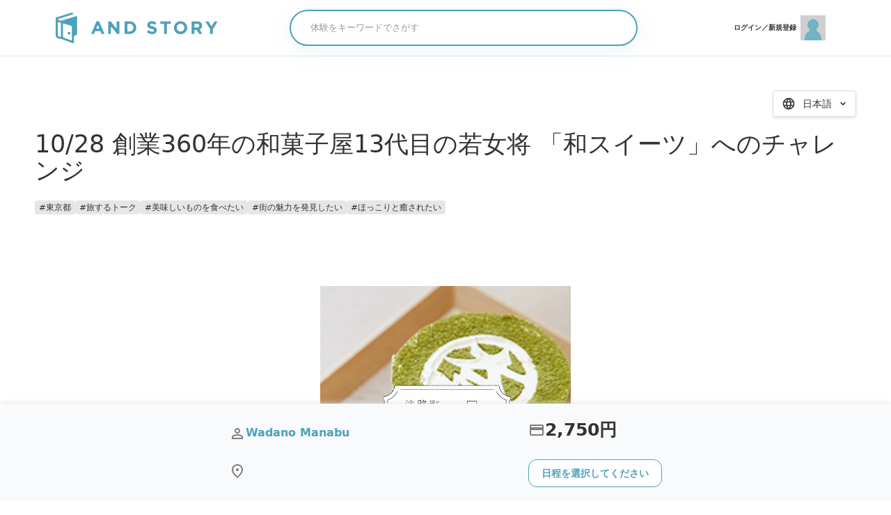

--- FILE ---
content_type: text/css
request_url: https://andstory-production.herokuapp.com/assets/application-bd361747c996d17eab253f5002bf60a210847826b929739a31a89e4e727df6c4.css
body_size: 92933
content:
/*!
 * jQuery UI CSS Framework 1.13.0
 * http://jqueryui.com
 *
 * Copyright jQuery Foundation and other contributors
 * Released under the MIT license.
 * http://jquery.org/license
 *
 * http://api.jqueryui.com/category/theming/
 *
 * To view and modify this theme, visit http://jqueryui.com/themeroller/
 */

/*






 */



/* Component containers
----------------------------------*/
.ui-widget {
	font-family: Arial,Helvetica,sans-serif/*{ffDefault}*/;
	font-size: 1em/*{fsDefault}*/;
}
.ui-widget .ui-widget {
	font-size: 1em;
}
.ui-widget input,
.ui-widget select,
.ui-widget textarea,
.ui-widget button {
	font-family: Arial,Helvetica,sans-serif/*{ffDefault}*/;
	font-size: 1em;
}
.ui-widget.ui-widget-content {
	border: 1px solid #c5c5c5/*{borderColorDefault}*/;
}
.ui-widget-content {
	border: 1px solid #dddddd/*{borderColorContent}*/;
	background: #ffffff/*{bgColorContent}*/ /*{bgImgUrlContent}*/ /*{bgContentXPos}*/ /*{bgContentYPos}*/ /*{bgContentRepeat}*/;
	color: #333333/*{fcContent}*/;
}
.ui-widget-content a {
	color: #333333/*{fcContent}*/;
}
.ui-widget-header {
	border: 1px solid #dddddd/*{borderColorHeader}*/;
	background: #e9e9e9/*{bgColorHeader}*/ /*{bgImgUrlHeader}*/ /*{bgHeaderXPos}*/ /*{bgHeaderYPos}*/ /*{bgHeaderRepeat}*/;
	color: #333333/*{fcHeader}*/;
	font-weight: bold;
}
.ui-widget-header a {
	color: #333333/*{fcHeader}*/;
}

/* Interaction states
----------------------------------*/
.ui-state-default,
.ui-widget-content .ui-state-default,
.ui-widget-header .ui-state-default,
.ui-button,

/* We use html here because we need a greater specificity to make sure disabled
works properly when clicked or hovered */
html .ui-button.ui-state-disabled:hover,
html .ui-button.ui-state-disabled:active {
	border: 1px solid #c5c5c5/*{borderColorDefault}*/;
	background: #f6f6f6/*{bgColorDefault}*/ /*{bgImgUrlDefault}*/ /*{bgDefaultXPos}*/ /*{bgDefaultYPos}*/ /*{bgDefaultRepeat}*/;
	font-weight: normal/*{fwDefault}*/;
	color: #454545/*{fcDefault}*/;
}
.ui-state-default a,
.ui-state-default a:link,
.ui-state-default a:visited,
a.ui-button,
a:link.ui-button,
a:visited.ui-button,
.ui-button {
	color: #454545/*{fcDefault}*/;
	text-decoration: none;
}
.ui-state-hover,
.ui-widget-content .ui-state-hover,
.ui-widget-header .ui-state-hover,
.ui-state-focus,
.ui-widget-content .ui-state-focus,
.ui-widget-header .ui-state-focus,
.ui-button:hover,
.ui-button:focus {
	border: 1px solid #cccccc/*{borderColorHover}*/;
	background: #ededed/*{bgColorHover}*/ /*{bgImgUrlHover}*/ /*{bgHoverXPos}*/ /*{bgHoverYPos}*/ /*{bgHoverRepeat}*/;
	font-weight: normal/*{fwDefault}*/;
	color: #2b2b2b/*{fcHover}*/;
}
.ui-state-hover a,
.ui-state-hover a:hover,
.ui-state-hover a:link,
.ui-state-hover a:visited,
.ui-state-focus a,
.ui-state-focus a:hover,
.ui-state-focus a:link,
.ui-state-focus a:visited,
a.ui-button:hover,
a.ui-button:focus {
	color: #2b2b2b/*{fcHover}*/;
	text-decoration: none;
}

.ui-visual-focus {
	box-shadow: 0 0 3px 1px rgb(94, 158, 214);
}
.ui-state-active,
.ui-widget-content .ui-state-active,
.ui-widget-header .ui-state-active,
a.ui-button:active,
.ui-button:active,
.ui-button.ui-state-active:hover {
	border: 1px solid #003eff/*{borderColorActive}*/;
	background: #007fff/*{bgColorActive}*/ /*{bgImgUrlActive}*/ /*{bgActiveXPos}*/ /*{bgActiveYPos}*/ /*{bgActiveRepeat}*/;
	font-weight: normal/*{fwDefault}*/;
	color: #ffffff/*{fcActive}*/;
}
.ui-icon-background,
.ui-state-active .ui-icon-background {
	border: #003eff/*{borderColorActive}*/;
	background-color: #ffffff/*{fcActive}*/;
}
.ui-state-active a,
.ui-state-active a:link,
.ui-state-active a:visited {
	color: #ffffff/*{fcActive}*/;
	text-decoration: none;
}

/* Interaction Cues
----------------------------------*/
.ui-state-highlight,
.ui-widget-content .ui-state-highlight,
.ui-widget-header .ui-state-highlight {
	border: 1px solid #dad55e/*{borderColorHighlight}*/;
	background: #fffa90/*{bgColorHighlight}*/ /*{bgImgUrlHighlight}*/ /*{bgHighlightXPos}*/ /*{bgHighlightYPos}*/ /*{bgHighlightRepeat}*/;
	color: #777620/*{fcHighlight}*/;
}
.ui-state-checked {
	border: 1px solid #dad55e/*{borderColorHighlight}*/;
	background: #fffa90/*{bgColorHighlight}*/;
}
.ui-state-highlight a,
.ui-widget-content .ui-state-highlight a,
.ui-widget-header .ui-state-highlight a {
	color: #777620/*{fcHighlight}*/;
}
.ui-state-error,
.ui-widget-content .ui-state-error,
.ui-widget-header .ui-state-error {
	border: 1px solid #f1a899/*{borderColorError}*/;
	background: #fddfdf/*{bgColorError}*/ /*{bgImgUrlError}*/ /*{bgErrorXPos}*/ /*{bgErrorYPos}*/ /*{bgErrorRepeat}*/;
	color: #5f3f3f/*{fcError}*/;
}
.ui-state-error a,
.ui-widget-content .ui-state-error a,
.ui-widget-header .ui-state-error a {
	color: #5f3f3f/*{fcError}*/;
}
.ui-state-error-text,
.ui-widget-content .ui-state-error-text,
.ui-widget-header .ui-state-error-text {
	color: #5f3f3f/*{fcError}*/;
}
.ui-priority-primary,
.ui-widget-content .ui-priority-primary,
.ui-widget-header .ui-priority-primary {
	font-weight: bold;
}
.ui-priority-secondary,
.ui-widget-content .ui-priority-secondary,
.ui-widget-header .ui-priority-secondary {
	opacity: .7;
	-ms-filter: "alpha(opacity=70)"; /* support: IE8 */
	font-weight: normal;
}
.ui-state-disabled,
.ui-widget-content .ui-state-disabled,
.ui-widget-header .ui-state-disabled {
	opacity: .35;
	-ms-filter: "alpha(opacity=35)"; /* support: IE8 */
	background-image: none;
}
.ui-state-disabled .ui-icon {
	-ms-filter: "alpha(opacity=35)"; /* support: IE8 - See #6059 */
}

/* Icons
----------------------------------*/

/* states and images */
.ui-icon {
	width: 16px;
	height: 16px;
}
.ui-icon,
.ui-widget-content .ui-icon {
	background-image: url(/assets/jquery-ui/ui-icons_444444_256x240-0ec02058e27f71c352637ad8cf116491b94527208affb95e29534bc6e1c239a4.png)/*{iconsContent}*/;
}
.ui-widget-header .ui-icon {
	background-image: url(/assets/jquery-ui/ui-icons_444444_256x240-0ec02058e27f71c352637ad8cf116491b94527208affb95e29534bc6e1c239a4.png)/*{iconsHeader}*/;
}
.ui-state-hover .ui-icon,
.ui-state-focus .ui-icon,
.ui-button:hover .ui-icon,
.ui-button:focus .ui-icon {
	background-image: url(/assets/jquery-ui/ui-icons_555555_256x240-2ae1a3121a9024293d3d98f529f49edd9609e4043974e86304e263f811e865b8.png)/*{iconsHover}*/;
}
.ui-state-active .ui-icon,
.ui-button:active .ui-icon {
	background-image: url(/assets/jquery-ui/ui-icons_ffffff_256x240-063ff6c0b18fa40b9a89952c7a14ba75909dc2a6012612d83c40b9ef77df08e9.png)/*{iconsActive}*/;
}
.ui-state-highlight .ui-icon,
.ui-button .ui-state-highlight.ui-icon {
	background-image: url(/assets/jquery-ui/ui-icons_777620_256x240-db31659e24ef3c3402c3cce811aaa4f6e6c69d353f32ddf40ce43f80e98e1297.png)/*{iconsHighlight}*/;
}
.ui-state-error .ui-icon,
.ui-state-error-text .ui-icon {
	background-image: url(/assets/jquery-ui/ui-icons_cc0000_256x240-32d2aace8d299dd84d2e10ce1f1eb9cbb83550e147a4147b474eb22510dac5c3.png)/*{iconsError}*/;
}
.ui-button .ui-icon {
	background-image: url(/assets/jquery-ui/ui-icons_777777_256x240-03396f638d0837b69aa809188d82742d27a85eb85d105d4d553520df635176b7.png)/*{iconsDefault}*/;
}

/* positioning */
/* Three classes needed to override `.ui-button:hover .ui-icon` */
.ui-icon-blank.ui-icon-blank.ui-icon-blank {
	background-image: none;
}
.ui-icon-caret-1-n { background-position: 0 0; }
.ui-icon-caret-1-ne { background-position: -16px 0; }
.ui-icon-caret-1-e { background-position: -32px 0; }
.ui-icon-caret-1-se { background-position: -48px 0; }
.ui-icon-caret-1-s { background-position: -65px 0; }
.ui-icon-caret-1-sw { background-position: -80px 0; }
.ui-icon-caret-1-w { background-position: -96px 0; }
.ui-icon-caret-1-nw { background-position: -112px 0; }
.ui-icon-caret-2-n-s { background-position: -128px 0; }
.ui-icon-caret-2-e-w { background-position: -144px 0; }
.ui-icon-triangle-1-n { background-position: 0 -16px; }
.ui-icon-triangle-1-ne { background-position: -16px -16px; }
.ui-icon-triangle-1-e { background-position: -32px -16px; }
.ui-icon-triangle-1-se { background-position: -48px -16px; }
.ui-icon-triangle-1-s { background-position: -65px -16px; }
.ui-icon-triangle-1-sw { background-position: -80px -16px; }
.ui-icon-triangle-1-w { background-position: -96px -16px; }
.ui-icon-triangle-1-nw { background-position: -112px -16px; }
.ui-icon-triangle-2-n-s { background-position: -128px -16px; }
.ui-icon-triangle-2-e-w { background-position: -144px -16px; }
.ui-icon-arrow-1-n { background-position: 0 -32px; }
.ui-icon-arrow-1-ne { background-position: -16px -32px; }
.ui-icon-arrow-1-e { background-position: -32px -32px; }
.ui-icon-arrow-1-se { background-position: -48px -32px; }
.ui-icon-arrow-1-s { background-position: -65px -32px; }
.ui-icon-arrow-1-sw { background-position: -80px -32px; }
.ui-icon-arrow-1-w { background-position: -96px -32px; }
.ui-icon-arrow-1-nw { background-position: -112px -32px; }
.ui-icon-arrow-2-n-s { background-position: -128px -32px; }
.ui-icon-arrow-2-ne-sw { background-position: -144px -32px; }
.ui-icon-arrow-2-e-w { background-position: -160px -32px; }
.ui-icon-arrow-2-se-nw { background-position: -176px -32px; }
.ui-icon-arrowstop-1-n { background-position: -192px -32px; }
.ui-icon-arrowstop-1-e { background-position: -208px -32px; }
.ui-icon-arrowstop-1-s { background-position: -224px -32px; }
.ui-icon-arrowstop-1-w { background-position: -240px -32px; }
.ui-icon-arrowthick-1-n { background-position: 1px -48px; }
.ui-icon-arrowthick-1-ne { background-position: -16px -48px; }
.ui-icon-arrowthick-1-e { background-position: -32px -48px; }
.ui-icon-arrowthick-1-se { background-position: -48px -48px; }
.ui-icon-arrowthick-1-s { background-position: -64px -48px; }
.ui-icon-arrowthick-1-sw { background-position: -80px -48px; }
.ui-icon-arrowthick-1-w { background-position: -96px -48px; }
.ui-icon-arrowthick-1-nw { background-position: -112px -48px; }
.ui-icon-arrowthick-2-n-s { background-position: -128px -48px; }
.ui-icon-arrowthick-2-ne-sw { background-position: -144px -48px; }
.ui-icon-arrowthick-2-e-w { background-position: -160px -48px; }
.ui-icon-arrowthick-2-se-nw { background-position: -176px -48px; }
.ui-icon-arrowthickstop-1-n { background-position: -192px -48px; }
.ui-icon-arrowthickstop-1-e { background-position: -208px -48px; }
.ui-icon-arrowthickstop-1-s { background-position: -224px -48px; }
.ui-icon-arrowthickstop-1-w { background-position: -240px -48px; }
.ui-icon-arrowreturnthick-1-w { background-position: 0 -64px; }
.ui-icon-arrowreturnthick-1-n { background-position: -16px -64px; }
.ui-icon-arrowreturnthick-1-e { background-position: -32px -64px; }
.ui-icon-arrowreturnthick-1-s { background-position: -48px -64px; }
.ui-icon-arrowreturn-1-w { background-position: -64px -64px; }
.ui-icon-arrowreturn-1-n { background-position: -80px -64px; }
.ui-icon-arrowreturn-1-e { background-position: -96px -64px; }
.ui-icon-arrowreturn-1-s { background-position: -112px -64px; }
.ui-icon-arrowrefresh-1-w { background-position: -128px -64px; }
.ui-icon-arrowrefresh-1-n { background-position: -144px -64px; }
.ui-icon-arrowrefresh-1-e { background-position: -160px -64px; }
.ui-icon-arrowrefresh-1-s { background-position: -176px -64px; }
.ui-icon-arrow-4 { background-position: 0 -80px; }
.ui-icon-arrow-4-diag { background-position: -16px -80px; }
.ui-icon-extlink { background-position: -32px -80px; }
.ui-icon-newwin { background-position: -48px -80px; }
.ui-icon-refresh { background-position: -64px -80px; }
.ui-icon-shuffle { background-position: -80px -80px; }
.ui-icon-transfer-e-w { background-position: -96px -80px; }
.ui-icon-transferthick-e-w { background-position: -112px -80px; }
.ui-icon-folder-collapsed { background-position: 0 -96px; }
.ui-icon-folder-open { background-position: -16px -96px; }
.ui-icon-document { background-position: -32px -96px; }
.ui-icon-document-b { background-position: -48px -96px; }
.ui-icon-note { background-position: -64px -96px; }
.ui-icon-mail-closed { background-position: -80px -96px; }
.ui-icon-mail-open { background-position: -96px -96px; }
.ui-icon-suitcase { background-position: -112px -96px; }
.ui-icon-comment { background-position: -128px -96px; }
.ui-icon-person { background-position: -144px -96px; }
.ui-icon-print { background-position: -160px -96px; }
.ui-icon-trash { background-position: -176px -96px; }
.ui-icon-locked { background-position: -192px -96px; }
.ui-icon-unlocked { background-position: -208px -96px; }
.ui-icon-bookmark { background-position: -224px -96px; }
.ui-icon-tag { background-position: -240px -96px; }
.ui-icon-home { background-position: 0 -112px; }
.ui-icon-flag { background-position: -16px -112px; }
.ui-icon-calendar { background-position: -32px -112px; }
.ui-icon-cart { background-position: -48px -112px; }
.ui-icon-pencil { background-position: -64px -112px; }
.ui-icon-clock { background-position: -80px -112px; }
.ui-icon-disk { background-position: -96px -112px; }
.ui-icon-calculator { background-position: -112px -112px; }
.ui-icon-zoomin { background-position: -128px -112px; }
.ui-icon-zoomout { background-position: -144px -112px; }
.ui-icon-search { background-position: -160px -112px; }
.ui-icon-wrench { background-position: -176px -112px; }
.ui-icon-gear { background-position: -192px -112px; }
.ui-icon-heart { background-position: -208px -112px; }
.ui-icon-star { background-position: -224px -112px; }
.ui-icon-link { background-position: -240px -112px; }
.ui-icon-cancel { background-position: 0 -128px; }
.ui-icon-plus { background-position: -16px -128px; }
.ui-icon-plusthick { background-position: -32px -128px; }
.ui-icon-minus { background-position: -48px -128px; }
.ui-icon-minusthick { background-position: -64px -128px; }
.ui-icon-close { background-position: -80px -128px; }
.ui-icon-closethick { background-position: -96px -128px; }
.ui-icon-key { background-position: -112px -128px; }
.ui-icon-lightbulb { background-position: -128px -128px; }
.ui-icon-scissors { background-position: -144px -128px; }
.ui-icon-clipboard { background-position: -160px -128px; }
.ui-icon-copy { background-position: -176px -128px; }
.ui-icon-contact { background-position: -192px -128px; }
.ui-icon-image { background-position: -208px -128px; }
.ui-icon-video { background-position: -224px -128px; }
.ui-icon-script { background-position: -240px -128px; }
.ui-icon-alert { background-position: 0 -144px; }
.ui-icon-info { background-position: -16px -144px; }
.ui-icon-notice { background-position: -32px -144px; }
.ui-icon-help { background-position: -48px -144px; }
.ui-icon-check { background-position: -64px -144px; }
.ui-icon-bullet { background-position: -80px -144px; }
.ui-icon-radio-on { background-position: -96px -144px; }
.ui-icon-radio-off { background-position: -112px -144px; }
.ui-icon-pin-w { background-position: -128px -144px; }
.ui-icon-pin-s { background-position: -144px -144px; }
.ui-icon-play { background-position: 0 -160px; }
.ui-icon-pause { background-position: -16px -160px; }
.ui-icon-seek-next { background-position: -32px -160px; }
.ui-icon-seek-prev { background-position: -48px -160px; }
.ui-icon-seek-end { background-position: -64px -160px; }
.ui-icon-seek-start { background-position: -80px -160px; }
/* ui-icon-seek-first is deprecated, use ui-icon-seek-start instead */
.ui-icon-seek-first { background-position: -80px -160px; }
.ui-icon-stop { background-position: -96px -160px; }
.ui-icon-eject { background-position: -112px -160px; }
.ui-icon-volume-off { background-position: -128px -160px; }
.ui-icon-volume-on { background-position: -144px -160px; }
.ui-icon-power { background-position: 0 -176px; }
.ui-icon-signal-diag { background-position: -16px -176px; }
.ui-icon-signal { background-position: -32px -176px; }
.ui-icon-battery-0 { background-position: -48px -176px; }
.ui-icon-battery-1 { background-position: -64px -176px; }
.ui-icon-battery-2 { background-position: -80px -176px; }
.ui-icon-battery-3 { background-position: -96px -176px; }
.ui-icon-circle-plus { background-position: 0 -192px; }
.ui-icon-circle-minus { background-position: -16px -192px; }
.ui-icon-circle-close { background-position: -32px -192px; }
.ui-icon-circle-triangle-e { background-position: -48px -192px; }
.ui-icon-circle-triangle-s { background-position: -64px -192px; }
.ui-icon-circle-triangle-w { background-position: -80px -192px; }
.ui-icon-circle-triangle-n { background-position: -96px -192px; }
.ui-icon-circle-arrow-e { background-position: -112px -192px; }
.ui-icon-circle-arrow-s { background-position: -128px -192px; }
.ui-icon-circle-arrow-w { background-position: -144px -192px; }
.ui-icon-circle-arrow-n { background-position: -160px -192px; }
.ui-icon-circle-zoomin { background-position: -176px -192px; }
.ui-icon-circle-zoomout { background-position: -192px -192px; }
.ui-icon-circle-check { background-position: -208px -192px; }
.ui-icon-circlesmall-plus { background-position: 0 -208px; }
.ui-icon-circlesmall-minus { background-position: -16px -208px; }
.ui-icon-circlesmall-close { background-position: -32px -208px; }
.ui-icon-squaresmall-plus { background-position: -48px -208px; }
.ui-icon-squaresmall-minus { background-position: -64px -208px; }
.ui-icon-squaresmall-close { background-position: -80px -208px; }
.ui-icon-grip-dotted-vertical { background-position: 0 -224px; }
.ui-icon-grip-dotted-horizontal { background-position: -16px -224px; }
.ui-icon-grip-solid-vertical { background-position: -32px -224px; }
.ui-icon-grip-solid-horizontal { background-position: -48px -224px; }
.ui-icon-gripsmall-diagonal-se { background-position: -64px -224px; }
.ui-icon-grip-diagonal-se { background-position: -80px -224px; }


/* Misc visuals
----------------------------------*/

/* Corner radius */
.ui-corner-all,
.ui-corner-top,
.ui-corner-left,
.ui-corner-tl {
	border-top-left-radius: 3px/*{cornerRadius}*/;
}
.ui-corner-all,
.ui-corner-top,
.ui-corner-right,
.ui-corner-tr {
	border-top-right-radius: 3px/*{cornerRadius}*/;
}
.ui-corner-all,
.ui-corner-bottom,
.ui-corner-left,
.ui-corner-bl {
	border-bottom-left-radius: 3px/*{cornerRadius}*/;
}
.ui-corner-all,
.ui-corner-bottom,
.ui-corner-right,
.ui-corner-br {
	border-bottom-right-radius: 3px/*{cornerRadius}*/;
}

/* Overlays */
.ui-widget-overlay {
	background: #aaaaaa/*{bgColorOverlay}*/ /*{bgImgUrlOverlay}*/ /*{bgOverlayXPos}*/ /*{bgOverlayYPos}*/ /*{bgOverlayRepeat}*/;
	opacity: .3/*{opacityOverlay}*/;
	-ms-filter: "alpha(opacity=30)"/*{opacityFilterOverlay}*/; /* support: IE8 */
}
.ui-widget-shadow {
	-webkit-box-shadow: 0/*{offsetLeftShadow}*/ 0/*{offsetTopShadow}*/ 5px/*{thicknessShadow}*/ #666666/*{bgColorShadow}*/;
	box-shadow: 0/*{offsetLeftShadow}*/ 0/*{offsetTopShadow}*/ 5px/*{thicknessShadow}*/ #666666/*{bgColorShadow}*/;
}
/*!
 * jQuery UI Datepicker 1.13.0
 * http://jqueryui.com
 *
 * Copyright jQuery Foundation and other contributors
 * Released under the MIT license.
 * http://jquery.org/license
 *
 * http://api.jqueryui.com/datepicker/#theming
 */
/*

 */
.ui-datepicker {
	width: 17em;
	padding: .2em .2em 0;
	display: none;
}
.ui-datepicker .ui-datepicker-header {
	position: relative;
	padding: .2em 0;
}
.ui-datepicker .ui-datepicker-prev,
.ui-datepicker .ui-datepicker-next {
	position: absolute;
	top: 2px;
	width: 1.8em;
	height: 1.8em;
}
.ui-datepicker .ui-datepicker-prev-hover,
.ui-datepicker .ui-datepicker-next-hover {
	top: 1px;
}
.ui-datepicker .ui-datepicker-prev {
	left: 2px;
}
.ui-datepicker .ui-datepicker-next {
	right: 2px;
}
.ui-datepicker .ui-datepicker-prev-hover {
	left: 1px;
}
.ui-datepicker .ui-datepicker-next-hover {
	right: 1px;
}
.ui-datepicker .ui-datepicker-prev span,
.ui-datepicker .ui-datepicker-next span {
	display: block;
	position: absolute;
	left: 50%;
	margin-left: -8px;
	top: 50%;
	margin-top: -8px;
}
.ui-datepicker .ui-datepicker-title {
	margin: 0 2.3em;
	line-height: 1.8em;
	text-align: center;
}
.ui-datepicker .ui-datepicker-title select {
	font-size: 1em;
	margin: 1px 0;
}
.ui-datepicker select.ui-datepicker-month,
.ui-datepicker select.ui-datepicker-year {
	width: 45%;
}
.ui-datepicker table {
	width: 100%;
	font-size: .9em;
	border-collapse: collapse;
	margin: 0 0 .4em;
}
.ui-datepicker th {
	padding: .7em .3em;
	text-align: center;
	font-weight: bold;
	border: 0;
}
.ui-datepicker td {
	border: 0;
	padding: 1px;
}
.ui-datepicker td span,
.ui-datepicker td a {
	display: block;
	padding: .2em;
	text-align: right;
	text-decoration: none;
}
.ui-datepicker .ui-datepicker-buttonpane {
	background-image: none;
	margin: .7em 0 0 0;
	padding: 0 .2em;
	border-left: 0;
	border-right: 0;
	border-bottom: 0;
}
.ui-datepicker .ui-datepicker-buttonpane button {
	float: right;
	margin: .5em .2em .4em;
	cursor: pointer;
	padding: .2em .6em .3em .6em;
	width: auto;
	overflow: visible;
}
.ui-datepicker .ui-datepicker-buttonpane button.ui-datepicker-current {
	float: left;
}

/* with multiple calendars */
.ui-datepicker.ui-datepicker-multi {
	width: auto;
}
.ui-datepicker-multi .ui-datepicker-group {
	float: left;
}
.ui-datepicker-multi .ui-datepicker-group table {
	width: 95%;
	margin: 0 auto .4em;
}
.ui-datepicker-multi-2 .ui-datepicker-group {
	width: 50%;
}
.ui-datepicker-multi-3 .ui-datepicker-group {
	width: 33.3%;
}
.ui-datepicker-multi-4 .ui-datepicker-group {
	width: 25%;
}
.ui-datepicker-multi .ui-datepicker-group-last .ui-datepicker-header,
.ui-datepicker-multi .ui-datepicker-group-middle .ui-datepicker-header {
	border-left-width: 0;
}
.ui-datepicker-multi .ui-datepicker-buttonpane {
	clear: left;
}
.ui-datepicker-row-break {
	clear: both;
	width: 100%;
	font-size: 0;
}

/* RTL support */
.ui-datepicker-rtl {
	direction: rtl;
}
.ui-datepicker-rtl .ui-datepicker-prev {
	right: 2px;
	left: auto;
}
.ui-datepicker-rtl .ui-datepicker-next {
	left: 2px;
	right: auto;
}
.ui-datepicker-rtl .ui-datepicker-prev:hover {
	right: 1px;
	left: auto;
}
.ui-datepicker-rtl .ui-datepicker-next:hover {
	left: 1px;
	right: auto;
}
.ui-datepicker-rtl .ui-datepicker-buttonpane {
	clear: right;
}
.ui-datepicker-rtl .ui-datepicker-buttonpane button {
	float: left;
}
.ui-datepicker-rtl .ui-datepicker-buttonpane button.ui-datepicker-current,
.ui-datepicker-rtl .ui-datepicker-group {
	float: right;
}
.ui-datepicker-rtl .ui-datepicker-group-last .ui-datepicker-header,
.ui-datepicker-rtl .ui-datepicker-group-middle .ui-datepicker-header {
	border-right-width: 0;
	border-left-width: 1px;
}

/* Icons */
.ui-datepicker .ui-icon {
	display: block;
	text-indent: -99999px;
	overflow: hidden;
	background-repeat: no-repeat;
	left: .5em;
	top: .3em;
}
/*!
 *  Font Awesome 4.7.0 by @davegandy - http://fontawesome.io - @fontawesome
 *  License - http://fontawesome.io/license (Font: SIL OFL 1.1, CSS: MIT License)
 */
/* FONT PATH
 * -------------------------- */





@font-face {
  font-family: 'FontAwesome';
  src: url(/assets/fontawesome-webfont-82ff0fe46a6f60e0ab3c4a9891a0ae0a1f7b7e84c625f55358379177a2dcb202.eot);
  src: url(/assets/fontawesome-webfont-82ff0fe46a6f60e0ab3c4a9891a0ae0a1f7b7e84c625f55358379177a2dcb202.eot?#iefix) format('embedded-opentype'), url(/assets/fontawesome-webfont-fa79d127baca4558a0b973f5f514b90fc5ef43314c41095f5cb285ffaa0a4029.woff2) format('woff2'), url(/assets/fontawesome-webfont-c9a0a23a23a3f6f7165cba218b40483a0b1750d92b49c40842f1d8f566f5f421.woff) format('woff'), url(/assets/fontawesome-webfont-2794b002e3568f5abce8991e2431ca79e0ce84a08ea1268884b4e097b62762a6.ttf) format('truetype'), url(/assets/fontawesome-webfont-67c6c8e9ffb0fcd7c7c64eaff12a298abf5b54a54b54f0e6c4c49161dba62d6d.svg#fontawesomeregular) format('svg');
  font-weight: normal;
  font-style: normal;
}
.fa {
  display: inline-block;
  font: normal normal normal 14px/1 FontAwesome;
  font-size: inherit;
  text-rendering: auto;
  -webkit-font-smoothing: antialiased;
  -moz-osx-font-smoothing: grayscale;
}
/* makes the font 33% larger relative to the icon container */
.fa-lg {
  font-size: 1.33333333em;
  line-height: 0.75em;
  vertical-align: -15%;
}
.fa-2x {
  font-size: 2em;
}
.fa-3x {
  font-size: 3em;
}
.fa-4x {
  font-size: 4em;
}
.fa-5x {
  font-size: 5em;
}
.fa-fw {
  width: 1.28571429em;
  text-align: center;
}
.fa-ul {
  padding-left: 0;
  margin-left: 2.14285714em;
  list-style-type: none;
}
.fa-ul > li {
  position: relative;
}
.fa-li {
  position: absolute;
  left: -2.14285714em;
  width: 2.14285714em;
  top: 0.14285714em;
  text-align: center;
}
.fa-li.fa-lg {
  left: -1.85714286em;
}
.fa-border {
  padding: .2em .25em .15em;
  border: solid 0.08em #eeeeee;
  border-radius: .1em;
}
.fa-pull-left {
  float: left;
}
.fa-pull-right {
  float: right;
}
.fa.fa-pull-left {
  margin-right: .3em;
}
.fa.fa-pull-right {
  margin-left: .3em;
}
/* Deprecated as of 4.4.0 */
.pull-right {
  float: right;
}
.pull-left {
  float: left;
}
.fa.pull-left {
  margin-right: .3em;
}
.fa.pull-right {
  margin-left: .3em;
}
.fa-spin {
  -webkit-animation: fa-spin 2s infinite linear;
  animation: fa-spin 2s infinite linear;
}
.fa-pulse {
  -webkit-animation: fa-spin 1s infinite steps(8);
  animation: fa-spin 1s infinite steps(8);
}
@-webkit-keyframes fa-spin {
  0% {
    -webkit-transform: rotate(0deg);
    transform: rotate(0deg);
  }
  100% {
    -webkit-transform: rotate(359deg);
    transform: rotate(359deg);
  }
}
@keyframes fa-spin {
  0% {
    -webkit-transform: rotate(0deg);
    transform: rotate(0deg);
  }
  100% {
    -webkit-transform: rotate(359deg);
    transform: rotate(359deg);
  }
}
.fa-rotate-90 {
  -ms-filter: "progid:DXImageTransform.Microsoft.BasicImage(rotation=1)";
  -webkit-transform: rotate(90deg);
  -ms-transform: rotate(90deg);
  transform: rotate(90deg);
}
.fa-rotate-180 {
  -ms-filter: "progid:DXImageTransform.Microsoft.BasicImage(rotation=2)";
  -webkit-transform: rotate(180deg);
  -ms-transform: rotate(180deg);
  transform: rotate(180deg);
}
.fa-rotate-270 {
  -ms-filter: "progid:DXImageTransform.Microsoft.BasicImage(rotation=3)";
  -webkit-transform: rotate(270deg);
  -ms-transform: rotate(270deg);
  transform: rotate(270deg);
}
.fa-flip-horizontal {
  -ms-filter: "progid:DXImageTransform.Microsoft.BasicImage(rotation=0, mirror=1)";
  -webkit-transform: scale(-1, 1);
  -ms-transform: scale(-1, 1);
  transform: scale(-1, 1);
}
.fa-flip-vertical {
  -ms-filter: "progid:DXImageTransform.Microsoft.BasicImage(rotation=2, mirror=1)";
  -webkit-transform: scale(1, -1);
  -ms-transform: scale(1, -1);
  transform: scale(1, -1);
}
:root .fa-rotate-90,
:root .fa-rotate-180,
:root .fa-rotate-270,
:root .fa-flip-horizontal,
:root .fa-flip-vertical {
  filter: none;
}
.fa-stack {
  position: relative;
  display: inline-block;
  width: 2em;
  height: 2em;
  line-height: 2em;
  vertical-align: middle;
}
.fa-stack-1x,
.fa-stack-2x {
  position: absolute;
  left: 0;
  width: 100%;
  text-align: center;
}
.fa-stack-1x {
  line-height: inherit;
}
.fa-stack-2x {
  font-size: 2em;
}
.fa-inverse {
  color: #ffffff;
}
/* Font Awesome uses the Unicode Private Use Area (PUA) to ensure screen
   readers do not read off random characters that represent icons */
.fa-glass:before {
  content: "\f000";
}
.fa-music:before {
  content: "\f001";
}
.fa-search:before {
  content: "\f002";
}
.fa-envelope-o:before {
  content: "\f003";
}
.fa-heart:before {
  content: "\f004";
}
.fa-star:before {
  content: "\f005";
}
.fa-star-o:before {
  content: "\f006";
}
.fa-user:before {
  content: "\f007";
}
.fa-film:before {
  content: "\f008";
}
.fa-th-large:before {
  content: "\f009";
}
.fa-th:before {
  content: "\f00a";
}
.fa-th-list:before {
  content: "\f00b";
}
.fa-check:before {
  content: "\f00c";
}
.fa-remove:before,
.fa-close:before,
.fa-times:before {
  content: "\f00d";
}
.fa-search-plus:before {
  content: "\f00e";
}
.fa-search-minus:before {
  content: "\f010";
}
.fa-power-off:before {
  content: "\f011";
}
.fa-signal:before {
  content: "\f012";
}
.fa-gear:before,
.fa-cog:before {
  content: "\f013";
}
.fa-trash-o:before {
  content: "\f014";
}
.fa-home:before {
  content: "\f015";
}
.fa-file-o:before {
  content: "\f016";
}
.fa-clock-o:before {
  content: "\f017";
}
.fa-road:before {
  content: "\f018";
}
.fa-download:before {
  content: "\f019";
}
.fa-arrow-circle-o-down:before {
  content: "\f01a";
}
.fa-arrow-circle-o-up:before {
  content: "\f01b";
}
.fa-inbox:before {
  content: "\f01c";
}
.fa-play-circle-o:before {
  content: "\f01d";
}
.fa-rotate-right:before,
.fa-repeat:before {
  content: "\f01e";
}
.fa-refresh:before {
  content: "\f021";
}
.fa-list-alt:before {
  content: "\f022";
}
.fa-lock:before {
  content: "\f023";
}
.fa-flag:before {
  content: "\f024";
}
.fa-headphones:before {
  content: "\f025";
}
.fa-volume-off:before {
  content: "\f026";
}
.fa-volume-down:before {
  content: "\f027";
}
.fa-volume-up:before {
  content: "\f028";
}
.fa-qrcode:before {
  content: "\f029";
}
.fa-barcode:before {
  content: "\f02a";
}
.fa-tag:before {
  content: "\f02b";
}
.fa-tags:before {
  content: "\f02c";
}
.fa-book:before {
  content: "\f02d";
}
.fa-bookmark:before {
  content: "\f02e";
}
.fa-print:before {
  content: "\f02f";
}
.fa-camera:before {
  content: "\f030";
}
.fa-font:before {
  content: "\f031";
}
.fa-bold:before {
  content: "\f032";
}
.fa-italic:before {
  content: "\f033";
}
.fa-text-height:before {
  content: "\f034";
}
.fa-text-width:before {
  content: "\f035";
}
.fa-align-left:before {
  content: "\f036";
}
.fa-align-center:before {
  content: "\f037";
}
.fa-align-right:before {
  content: "\f038";
}
.fa-align-justify:before {
  content: "\f039";
}
.fa-list:before {
  content: "\f03a";
}
.fa-dedent:before,
.fa-outdent:before {
  content: "\f03b";
}
.fa-indent:before {
  content: "\f03c";
}
.fa-video-camera:before {
  content: "\f03d";
}
.fa-photo:before,
.fa-image:before,
.fa-picture-o:before {
  content: "\f03e";
}
.fa-pencil:before {
  content: "\f040";
}
.fa-map-marker:before {
  content: "\f041";
}
.fa-adjust:before {
  content: "\f042";
}
.fa-tint:before {
  content: "\f043";
}
.fa-edit:before,
.fa-pencil-square-o:before {
  content: "\f044";
}
.fa-share-square-o:before {
  content: "\f045";
}
.fa-check-square-o:before {
  content: "\f046";
}
.fa-arrows:before {
  content: "\f047";
}
.fa-step-backward:before {
  content: "\f048";
}
.fa-fast-backward:before {
  content: "\f049";
}
.fa-backward:before {
  content: "\f04a";
}
.fa-play:before {
  content: "\f04b";
}
.fa-pause:before {
  content: "\f04c";
}
.fa-stop:before {
  content: "\f04d";
}
.fa-forward:before {
  content: "\f04e";
}
.fa-fast-forward:before {
  content: "\f050";
}
.fa-step-forward:before {
  content: "\f051";
}
.fa-eject:before {
  content: "\f052";
}
.fa-chevron-left:before {
  content: "\f053";
}
.fa-chevron-right:before {
  content: "\f054";
}
.fa-plus-circle:before {
  content: "\f055";
}
.fa-minus-circle:before {
  content: "\f056";
}
.fa-times-circle:before {
  content: "\f057";
}
.fa-check-circle:before {
  content: "\f058";
}
.fa-question-circle:before {
  content: "\f059";
}
.fa-info-circle:before {
  content: "\f05a";
}
.fa-crosshairs:before {
  content: "\f05b";
}
.fa-times-circle-o:before {
  content: "\f05c";
}
.fa-check-circle-o:before {
  content: "\f05d";
}
.fa-ban:before {
  content: "\f05e";
}
.fa-arrow-left:before {
  content: "\f060";
}
.fa-arrow-right:before {
  content: "\f061";
}
.fa-arrow-up:before {
  content: "\f062";
}
.fa-arrow-down:before {
  content: "\f063";
}
.fa-mail-forward:before,
.fa-share:before {
  content: "\f064";
}
.fa-expand:before {
  content: "\f065";
}
.fa-compress:before {
  content: "\f066";
}
.fa-plus:before {
  content: "\f067";
}
.fa-minus:before {
  content: "\f068";
}
.fa-asterisk:before {
  content: "\f069";
}
.fa-exclamation-circle:before {
  content: "\f06a";
}
.fa-gift:before {
  content: "\f06b";
}
.fa-leaf:before {
  content: "\f06c";
}
.fa-fire:before {
  content: "\f06d";
}
.fa-eye:before {
  content: "\f06e";
}
.fa-eye-slash:before {
  content: "\f070";
}
.fa-warning:before,
.fa-exclamation-triangle:before {
  content: "\f071";
}
.fa-plane:before {
  content: "\f072";
}
.fa-calendar:before {
  content: "\f073";
}
.fa-random:before {
  content: "\f074";
}
.fa-comment:before {
  content: "\f075";
}
.fa-magnet:before {
  content: "\f076";
}
.fa-chevron-up:before {
  content: "\f077";
}
.fa-chevron-down:before {
  content: "\f078";
}
.fa-retweet:before {
  content: "\f079";
}
.fa-shopping-cart:before {
  content: "\f07a";
}
.fa-folder:before {
  content: "\f07b";
}
.fa-folder-open:before {
  content: "\f07c";
}
.fa-arrows-v:before {
  content: "\f07d";
}
.fa-arrows-h:before {
  content: "\f07e";
}
.fa-bar-chart-o:before,
.fa-bar-chart:before {
  content: "\f080";
}
.fa-twitter-square:before {
  content: "\f081";
}
.fa-facebook-square:before {
  content: "\f082";
}
.fa-camera-retro:before {
  content: "\f083";
}
.fa-key:before {
  content: "\f084";
}
.fa-gears:before,
.fa-cogs:before {
  content: "\f085";
}
.fa-comments:before {
  content: "\f086";
}
.fa-thumbs-o-up:before {
  content: "\f087";
}
.fa-thumbs-o-down:before {
  content: "\f088";
}
.fa-star-half:before {
  content: "\f089";
}
.fa-heart-o:before {
  content: "\f08a";
}
.fa-sign-out:before {
  content: "\f08b";
}
.fa-linkedin-square:before {
  content: "\f08c";
}
.fa-thumb-tack:before {
  content: "\f08d";
}
.fa-external-link:before {
  content: "\f08e";
}
.fa-sign-in:before {
  content: "\f090";
}
.fa-trophy:before {
  content: "\f091";
}
.fa-github-square:before {
  content: "\f092";
}
.fa-upload:before {
  content: "\f093";
}
.fa-lemon-o:before {
  content: "\f094";
}
.fa-phone:before {
  content: "\f095";
}
.fa-square-o:before {
  content: "\f096";
}
.fa-bookmark-o:before {
  content: "\f097";
}
.fa-phone-square:before {
  content: "\f098";
}
.fa-twitter:before {
  content: "\f099";
}
.fa-facebook-f:before,
.fa-facebook:before {
  content: "\f09a";
}
.fa-github:before {
  content: "\f09b";
}
.fa-unlock:before {
  content: "\f09c";
}
.fa-credit-card:before {
  content: "\f09d";
}
.fa-feed:before,
.fa-rss:before {
  content: "\f09e";
}
.fa-hdd-o:before {
  content: "\f0a0";
}
.fa-bullhorn:before {
  content: "\f0a1";
}
.fa-bell:before {
  content: "\f0f3";
}
.fa-certificate:before {
  content: "\f0a3";
}
.fa-hand-o-right:before {
  content: "\f0a4";
}
.fa-hand-o-left:before {
  content: "\f0a5";
}
.fa-hand-o-up:before {
  content: "\f0a6";
}
.fa-hand-o-down:before {
  content: "\f0a7";
}
.fa-arrow-circle-left:before {
  content: "\f0a8";
}
.fa-arrow-circle-right:before {
  content: "\f0a9";
}
.fa-arrow-circle-up:before {
  content: "\f0aa";
}
.fa-arrow-circle-down:before {
  content: "\f0ab";
}
.fa-globe:before {
  content: "\f0ac";
}
.fa-wrench:before {
  content: "\f0ad";
}
.fa-tasks:before {
  content: "\f0ae";
}
.fa-filter:before {
  content: "\f0b0";
}
.fa-briefcase:before {
  content: "\f0b1";
}
.fa-arrows-alt:before {
  content: "\f0b2";
}
.fa-group:before,
.fa-users:before {
  content: "\f0c0";
}
.fa-chain:before,
.fa-link:before {
  content: "\f0c1";
}
.fa-cloud:before {
  content: "\f0c2";
}
.fa-flask:before {
  content: "\f0c3";
}
.fa-cut:before,
.fa-scissors:before {
  content: "\f0c4";
}
.fa-copy:before,
.fa-files-o:before {
  content: "\f0c5";
}
.fa-paperclip:before {
  content: "\f0c6";
}
.fa-save:before,
.fa-floppy-o:before {
  content: "\f0c7";
}
.fa-square:before {
  content: "\f0c8";
}
.fa-navicon:before,
.fa-reorder:before,
.fa-bars:before {
  content: "\f0c9";
}
.fa-list-ul:before {
  content: "\f0ca";
}
.fa-list-ol:before {
  content: "\f0cb";
}
.fa-strikethrough:before {
  content: "\f0cc";
}
.fa-underline:before {
  content: "\f0cd";
}
.fa-table:before {
  content: "\f0ce";
}
.fa-magic:before {
  content: "\f0d0";
}
.fa-truck:before {
  content: "\f0d1";
}
.fa-pinterest:before {
  content: "\f0d2";
}
.fa-pinterest-square:before {
  content: "\f0d3";
}
.fa-google-plus-square:before {
  content: "\f0d4";
}
.fa-google-plus:before {
  content: "\f0d5";
}
.fa-money:before {
  content: "\f0d6";
}
.fa-caret-down:before {
  content: "\f0d7";
}
.fa-caret-up:before {
  content: "\f0d8";
}
.fa-caret-left:before {
  content: "\f0d9";
}
.fa-caret-right:before {
  content: "\f0da";
}
.fa-columns:before {
  content: "\f0db";
}
.fa-unsorted:before,
.fa-sort:before {
  content: "\f0dc";
}
.fa-sort-down:before,
.fa-sort-desc:before {
  content: "\f0dd";
}
.fa-sort-up:before,
.fa-sort-asc:before {
  content: "\f0de";
}
.fa-envelope:before {
  content: "\f0e0";
}
.fa-linkedin:before {
  content: "\f0e1";
}
.fa-rotate-left:before,
.fa-undo:before {
  content: "\f0e2";
}
.fa-legal:before,
.fa-gavel:before {
  content: "\f0e3";
}
.fa-dashboard:before,
.fa-tachometer:before {
  content: "\f0e4";
}
.fa-comment-o:before {
  content: "\f0e5";
}
.fa-comments-o:before {
  content: "\f0e6";
}
.fa-flash:before,
.fa-bolt:before {
  content: "\f0e7";
}
.fa-sitemap:before {
  content: "\f0e8";
}
.fa-umbrella:before {
  content: "\f0e9";
}
.fa-paste:before,
.fa-clipboard:before {
  content: "\f0ea";
}
.fa-lightbulb-o:before {
  content: "\f0eb";
}
.fa-exchange:before {
  content: "\f0ec";
}
.fa-cloud-download:before {
  content: "\f0ed";
}
.fa-cloud-upload:before {
  content: "\f0ee";
}
.fa-user-md:before {
  content: "\f0f0";
}
.fa-stethoscope:before {
  content: "\f0f1";
}
.fa-suitcase:before {
  content: "\f0f2";
}
.fa-bell-o:before {
  content: "\f0a2";
}
.fa-coffee:before {
  content: "\f0f4";
}
.fa-cutlery:before {
  content: "\f0f5";
}
.fa-file-text-o:before {
  content: "\f0f6";
}
.fa-building-o:before {
  content: "\f0f7";
}
.fa-hospital-o:before {
  content: "\f0f8";
}
.fa-ambulance:before {
  content: "\f0f9";
}
.fa-medkit:before {
  content: "\f0fa";
}
.fa-fighter-jet:before {
  content: "\f0fb";
}
.fa-beer:before {
  content: "\f0fc";
}
.fa-h-square:before {
  content: "\f0fd";
}
.fa-plus-square:before {
  content: "\f0fe";
}
.fa-angle-double-left:before {
  content: "\f100";
}
.fa-angle-double-right:before {
  content: "\f101";
}
.fa-angle-double-up:before {
  content: "\f102";
}
.fa-angle-double-down:before {
  content: "\f103";
}
.fa-angle-left:before {
  content: "\f104";
}
.fa-angle-right:before {
  content: "\f105";
}
.fa-angle-up:before {
  content: "\f106";
}
.fa-angle-down:before {
  content: "\f107";
}
.fa-desktop:before {
  content: "\f108";
}
.fa-laptop:before {
  content: "\f109";
}
.fa-tablet:before {
  content: "\f10a";
}
.fa-mobile-phone:before,
.fa-mobile:before {
  content: "\f10b";
}
.fa-circle-o:before {
  content: "\f10c";
}
.fa-quote-left:before {
  content: "\f10d";
}
.fa-quote-right:before {
  content: "\f10e";
}
.fa-spinner:before {
  content: "\f110";
}
.fa-circle:before {
  content: "\f111";
}
.fa-mail-reply:before,
.fa-reply:before {
  content: "\f112";
}
.fa-github-alt:before {
  content: "\f113";
}
.fa-folder-o:before {
  content: "\f114";
}
.fa-folder-open-o:before {
  content: "\f115";
}
.fa-smile-o:before {
  content: "\f118";
}
.fa-frown-o:before {
  content: "\f119";
}
.fa-meh-o:before {
  content: "\f11a";
}
.fa-gamepad:before {
  content: "\f11b";
}
.fa-keyboard-o:before {
  content: "\f11c";
}
.fa-flag-o:before {
  content: "\f11d";
}
.fa-flag-checkered:before {
  content: "\f11e";
}
.fa-terminal:before {
  content: "\f120";
}
.fa-code:before {
  content: "\f121";
}
.fa-mail-reply-all:before,
.fa-reply-all:before {
  content: "\f122";
}
.fa-star-half-empty:before,
.fa-star-half-full:before,
.fa-star-half-o:before {
  content: "\f123";
}
.fa-location-arrow:before {
  content: "\f124";
}
.fa-crop:before {
  content: "\f125";
}
.fa-code-fork:before {
  content: "\f126";
}
.fa-unlink:before,
.fa-chain-broken:before {
  content: "\f127";
}
.fa-question:before {
  content: "\f128";
}
.fa-info:before {
  content: "\f129";
}
.fa-exclamation:before {
  content: "\f12a";
}
.fa-superscript:before {
  content: "\f12b";
}
.fa-subscript:before {
  content: "\f12c";
}
.fa-eraser:before {
  content: "\f12d";
}
.fa-puzzle-piece:before {
  content: "\f12e";
}
.fa-microphone:before {
  content: "\f130";
}
.fa-microphone-slash:before {
  content: "\f131";
}
.fa-shield:before {
  content: "\f132";
}
.fa-calendar-o:before {
  content: "\f133";
}
.fa-fire-extinguisher:before {
  content: "\f134";
}
.fa-rocket:before {
  content: "\f135";
}
.fa-maxcdn:before {
  content: "\f136";
}
.fa-chevron-circle-left:before {
  content: "\f137";
}
.fa-chevron-circle-right:before {
  content: "\f138";
}
.fa-chevron-circle-up:before {
  content: "\f139";
}
.fa-chevron-circle-down:before {
  content: "\f13a";
}
.fa-html5:before {
  content: "\f13b";
}
.fa-css3:before {
  content: "\f13c";
}
.fa-anchor:before {
  content: "\f13d";
}
.fa-unlock-alt:before {
  content: "\f13e";
}
.fa-bullseye:before {
  content: "\f140";
}
.fa-ellipsis-h:before {
  content: "\f141";
}
.fa-ellipsis-v:before {
  content: "\f142";
}
.fa-rss-square:before {
  content: "\f143";
}
.fa-play-circle:before {
  content: "\f144";
}
.fa-ticket:before {
  content: "\f145";
}
.fa-minus-square:before {
  content: "\f146";
}
.fa-minus-square-o:before {
  content: "\f147";
}
.fa-level-up:before {
  content: "\f148";
}
.fa-level-down:before {
  content: "\f149";
}
.fa-check-square:before {
  content: "\f14a";
}
.fa-pencil-square:before {
  content: "\f14b";
}
.fa-external-link-square:before {
  content: "\f14c";
}
.fa-share-square:before {
  content: "\f14d";
}
.fa-compass:before {
  content: "\f14e";
}
.fa-toggle-down:before,
.fa-caret-square-o-down:before {
  content: "\f150";
}
.fa-toggle-up:before,
.fa-caret-square-o-up:before {
  content: "\f151";
}
.fa-toggle-right:before,
.fa-caret-square-o-right:before {
  content: "\f152";
}
.fa-euro:before,
.fa-eur:before {
  content: "\f153";
}
.fa-gbp:before {
  content: "\f154";
}
.fa-dollar:before,
.fa-usd:before {
  content: "\f155";
}
.fa-rupee:before,
.fa-inr:before {
  content: "\f156";
}
.fa-cny:before,
.fa-rmb:before,
.fa-yen:before,
.fa-jpy:before {
  content: "\f157";
}
.fa-ruble:before,
.fa-rouble:before,
.fa-rub:before {
  content: "\f158";
}
.fa-won:before,
.fa-krw:before {
  content: "\f159";
}
.fa-bitcoin:before,
.fa-btc:before {
  content: "\f15a";
}
.fa-file:before {
  content: "\f15b";
}
.fa-file-text:before {
  content: "\f15c";
}
.fa-sort-alpha-asc:before {
  content: "\f15d";
}
.fa-sort-alpha-desc:before {
  content: "\f15e";
}
.fa-sort-amount-asc:before {
  content: "\f160";
}
.fa-sort-amount-desc:before {
  content: "\f161";
}
.fa-sort-numeric-asc:before {
  content: "\f162";
}
.fa-sort-numeric-desc:before {
  content: "\f163";
}
.fa-thumbs-up:before {
  content: "\f164";
}
.fa-thumbs-down:before {
  content: "\f165";
}
.fa-youtube-square:before {
  content: "\f166";
}
.fa-youtube:before {
  content: "\f167";
}
.fa-xing:before {
  content: "\f168";
}
.fa-xing-square:before {
  content: "\f169";
}
.fa-youtube-play:before {
  content: "\f16a";
}
.fa-dropbox:before {
  content: "\f16b";
}
.fa-stack-overflow:before {
  content: "\f16c";
}
.fa-instagram:before {
  content: "\f16d";
}
.fa-flickr:before {
  content: "\f16e";
}
.fa-adn:before {
  content: "\f170";
}
.fa-bitbucket:before {
  content: "\f171";
}
.fa-bitbucket-square:before {
  content: "\f172";
}
.fa-tumblr:before {
  content: "\f173";
}
.fa-tumblr-square:before {
  content: "\f174";
}
.fa-long-arrow-down:before {
  content: "\f175";
}
.fa-long-arrow-up:before {
  content: "\f176";
}
.fa-long-arrow-left:before {
  content: "\f177";
}
.fa-long-arrow-right:before {
  content: "\f178";
}
.fa-apple:before {
  content: "\f179";
}
.fa-windows:before {
  content: "\f17a";
}
.fa-android:before {
  content: "\f17b";
}
.fa-linux:before {
  content: "\f17c";
}
.fa-dribbble:before {
  content: "\f17d";
}
.fa-skype:before {
  content: "\f17e";
}
.fa-foursquare:before {
  content: "\f180";
}
.fa-trello:before {
  content: "\f181";
}
.fa-female:before {
  content: "\f182";
}
.fa-male:before {
  content: "\f183";
}
.fa-gittip:before,
.fa-gratipay:before {
  content: "\f184";
}
.fa-sun-o:before {
  content: "\f185";
}
.fa-moon-o:before {
  content: "\f186";
}
.fa-archive:before {
  content: "\f187";
}
.fa-bug:before {
  content: "\f188";
}
.fa-vk:before {
  content: "\f189";
}
.fa-weibo:before {
  content: "\f18a";
}
.fa-renren:before {
  content: "\f18b";
}
.fa-pagelines:before {
  content: "\f18c";
}
.fa-stack-exchange:before {
  content: "\f18d";
}
.fa-arrow-circle-o-right:before {
  content: "\f18e";
}
.fa-arrow-circle-o-left:before {
  content: "\f190";
}
.fa-toggle-left:before,
.fa-caret-square-o-left:before {
  content: "\f191";
}
.fa-dot-circle-o:before {
  content: "\f192";
}
.fa-wheelchair:before {
  content: "\f193";
}
.fa-vimeo-square:before {
  content: "\f194";
}
.fa-turkish-lira:before,
.fa-try:before {
  content: "\f195";
}
.fa-plus-square-o:before {
  content: "\f196";
}
.fa-space-shuttle:before {
  content: "\f197";
}
.fa-slack:before {
  content: "\f198";
}
.fa-envelope-square:before {
  content: "\f199";
}
.fa-wordpress:before {
  content: "\f19a";
}
.fa-openid:before {
  content: "\f19b";
}
.fa-institution:before,
.fa-bank:before,
.fa-university:before {
  content: "\f19c";
}
.fa-mortar-board:before,
.fa-graduation-cap:before {
  content: "\f19d";
}
.fa-yahoo:before {
  content: "\f19e";
}
.fa-google:before {
  content: "\f1a0";
}
.fa-reddit:before {
  content: "\f1a1";
}
.fa-reddit-square:before {
  content: "\f1a2";
}
.fa-stumbleupon-circle:before {
  content: "\f1a3";
}
.fa-stumbleupon:before {
  content: "\f1a4";
}
.fa-delicious:before {
  content: "\f1a5";
}
.fa-digg:before {
  content: "\f1a6";
}
.fa-pied-piper-pp:before {
  content: "\f1a7";
}
.fa-pied-piper-alt:before {
  content: "\f1a8";
}
.fa-drupal:before {
  content: "\f1a9";
}
.fa-joomla:before {
  content: "\f1aa";
}
.fa-language:before {
  content: "\f1ab";
}
.fa-fax:before {
  content: "\f1ac";
}
.fa-building:before {
  content: "\f1ad";
}
.fa-child:before {
  content: "\f1ae";
}
.fa-paw:before {
  content: "\f1b0";
}
.fa-spoon:before {
  content: "\f1b1";
}
.fa-cube:before {
  content: "\f1b2";
}
.fa-cubes:before {
  content: "\f1b3";
}
.fa-behance:before {
  content: "\f1b4";
}
.fa-behance-square:before {
  content: "\f1b5";
}
.fa-steam:before {
  content: "\f1b6";
}
.fa-steam-square:before {
  content: "\f1b7";
}
.fa-recycle:before {
  content: "\f1b8";
}
.fa-automobile:before,
.fa-car:before {
  content: "\f1b9";
}
.fa-cab:before,
.fa-taxi:before {
  content: "\f1ba";
}
.fa-tree:before {
  content: "\f1bb";
}
.fa-spotify:before {
  content: "\f1bc";
}
.fa-deviantart:before {
  content: "\f1bd";
}
.fa-soundcloud:before {
  content: "\f1be";
}
.fa-database:before {
  content: "\f1c0";
}
.fa-file-pdf-o:before {
  content: "\f1c1";
}
.fa-file-word-o:before {
  content: "\f1c2";
}
.fa-file-excel-o:before {
  content: "\f1c3";
}
.fa-file-powerpoint-o:before {
  content: "\f1c4";
}
.fa-file-photo-o:before,
.fa-file-picture-o:before,
.fa-file-image-o:before {
  content: "\f1c5";
}
.fa-file-zip-o:before,
.fa-file-archive-o:before {
  content: "\f1c6";
}
.fa-file-sound-o:before,
.fa-file-audio-o:before {
  content: "\f1c7";
}
.fa-file-movie-o:before,
.fa-file-video-o:before {
  content: "\f1c8";
}
.fa-file-code-o:before {
  content: "\f1c9";
}
.fa-vine:before {
  content: "\f1ca";
}
.fa-codepen:before {
  content: "\f1cb";
}
.fa-jsfiddle:before {
  content: "\f1cc";
}
.fa-life-bouy:before,
.fa-life-buoy:before,
.fa-life-saver:before,
.fa-support:before,
.fa-life-ring:before {
  content: "\f1cd";
}
.fa-circle-o-notch:before {
  content: "\f1ce";
}
.fa-ra:before,
.fa-resistance:before,
.fa-rebel:before {
  content: "\f1d0";
}
.fa-ge:before,
.fa-empire:before {
  content: "\f1d1";
}
.fa-git-square:before {
  content: "\f1d2";
}
.fa-git:before {
  content: "\f1d3";
}
.fa-y-combinator-square:before,
.fa-yc-square:before,
.fa-hacker-news:before {
  content: "\f1d4";
}
.fa-tencent-weibo:before {
  content: "\f1d5";
}
.fa-qq:before {
  content: "\f1d6";
}
.fa-wechat:before,
.fa-weixin:before {
  content: "\f1d7";
}
.fa-send:before,
.fa-paper-plane:before {
  content: "\f1d8";
}
.fa-send-o:before,
.fa-paper-plane-o:before {
  content: "\f1d9";
}
.fa-history:before {
  content: "\f1da";
}
.fa-circle-thin:before {
  content: "\f1db";
}
.fa-header:before {
  content: "\f1dc";
}
.fa-paragraph:before {
  content: "\f1dd";
}
.fa-sliders:before {
  content: "\f1de";
}
.fa-share-alt:before {
  content: "\f1e0";
}
.fa-share-alt-square:before {
  content: "\f1e1";
}
.fa-bomb:before {
  content: "\f1e2";
}
.fa-soccer-ball-o:before,
.fa-futbol-o:before {
  content: "\f1e3";
}
.fa-tty:before {
  content: "\f1e4";
}
.fa-binoculars:before {
  content: "\f1e5";
}
.fa-plug:before {
  content: "\f1e6";
}
.fa-slideshare:before {
  content: "\f1e7";
}
.fa-twitch:before {
  content: "\f1e8";
}
.fa-yelp:before {
  content: "\f1e9";
}
.fa-newspaper-o:before {
  content: "\f1ea";
}
.fa-wifi:before {
  content: "\f1eb";
}
.fa-calculator:before {
  content: "\f1ec";
}
.fa-paypal:before {
  content: "\f1ed";
}
.fa-google-wallet:before {
  content: "\f1ee";
}
.fa-cc-visa:before {
  content: "\f1f0";
}
.fa-cc-mastercard:before {
  content: "\f1f1";
}
.fa-cc-discover:before {
  content: "\f1f2";
}
.fa-cc-amex:before {
  content: "\f1f3";
}
.fa-cc-paypal:before {
  content: "\f1f4";
}
.fa-cc-stripe:before {
  content: "\f1f5";
}
.fa-bell-slash:before {
  content: "\f1f6";
}
.fa-bell-slash-o:before {
  content: "\f1f7";
}
.fa-trash:before {
  content: "\f1f8";
}
.fa-copyright:before {
  content: "\f1f9";
}
.fa-at:before {
  content: "\f1fa";
}
.fa-eyedropper:before {
  content: "\f1fb";
}
.fa-paint-brush:before {
  content: "\f1fc";
}
.fa-birthday-cake:before {
  content: "\f1fd";
}
.fa-area-chart:before {
  content: "\f1fe";
}
.fa-pie-chart:before {
  content: "\f200";
}
.fa-line-chart:before {
  content: "\f201";
}
.fa-lastfm:before {
  content: "\f202";
}
.fa-lastfm-square:before {
  content: "\f203";
}
.fa-toggle-off:before {
  content: "\f204";
}
.fa-toggle-on:before {
  content: "\f205";
}
.fa-bicycle:before {
  content: "\f206";
}
.fa-bus:before {
  content: "\f207";
}
.fa-ioxhost:before {
  content: "\f208";
}
.fa-angellist:before {
  content: "\f209";
}
.fa-cc:before {
  content: "\f20a";
}
.fa-shekel:before,
.fa-sheqel:before,
.fa-ils:before {
  content: "\f20b";
}
.fa-meanpath:before {
  content: "\f20c";
}
.fa-buysellads:before {
  content: "\f20d";
}
.fa-connectdevelop:before {
  content: "\f20e";
}
.fa-dashcube:before {
  content: "\f210";
}
.fa-forumbee:before {
  content: "\f211";
}
.fa-leanpub:before {
  content: "\f212";
}
.fa-sellsy:before {
  content: "\f213";
}
.fa-shirtsinbulk:before {
  content: "\f214";
}
.fa-simplybuilt:before {
  content: "\f215";
}
.fa-skyatlas:before {
  content: "\f216";
}
.fa-cart-plus:before {
  content: "\f217";
}
.fa-cart-arrow-down:before {
  content: "\f218";
}
.fa-diamond:before {
  content: "\f219";
}
.fa-ship:before {
  content: "\f21a";
}
.fa-user-secret:before {
  content: "\f21b";
}
.fa-motorcycle:before {
  content: "\f21c";
}
.fa-street-view:before {
  content: "\f21d";
}
.fa-heartbeat:before {
  content: "\f21e";
}
.fa-venus:before {
  content: "\f221";
}
.fa-mars:before {
  content: "\f222";
}
.fa-mercury:before {
  content: "\f223";
}
.fa-intersex:before,
.fa-transgender:before {
  content: "\f224";
}
.fa-transgender-alt:before {
  content: "\f225";
}
.fa-venus-double:before {
  content: "\f226";
}
.fa-mars-double:before {
  content: "\f227";
}
.fa-venus-mars:before {
  content: "\f228";
}
.fa-mars-stroke:before {
  content: "\f229";
}
.fa-mars-stroke-v:before {
  content: "\f22a";
}
.fa-mars-stroke-h:before {
  content: "\f22b";
}
.fa-neuter:before {
  content: "\f22c";
}
.fa-genderless:before {
  content: "\f22d";
}
.fa-facebook-official:before {
  content: "\f230";
}
.fa-pinterest-p:before {
  content: "\f231";
}
.fa-whatsapp:before {
  content: "\f232";
}
.fa-server:before {
  content: "\f233";
}
.fa-user-plus:before {
  content: "\f234";
}
.fa-user-times:before {
  content: "\f235";
}
.fa-hotel:before,
.fa-bed:before {
  content: "\f236";
}
.fa-viacoin:before {
  content: "\f237";
}
.fa-train:before {
  content: "\f238";
}
.fa-subway:before {
  content: "\f239";
}
.fa-medium:before {
  content: "\f23a";
}
.fa-yc:before,
.fa-y-combinator:before {
  content: "\f23b";
}
.fa-optin-monster:before {
  content: "\f23c";
}
.fa-opencart:before {
  content: "\f23d";
}
.fa-expeditedssl:before {
  content: "\f23e";
}
.fa-battery-4:before,
.fa-battery:before,
.fa-battery-full:before {
  content: "\f240";
}
.fa-battery-3:before,
.fa-battery-three-quarters:before {
  content: "\f241";
}
.fa-battery-2:before,
.fa-battery-half:before {
  content: "\f242";
}
.fa-battery-1:before,
.fa-battery-quarter:before {
  content: "\f243";
}
.fa-battery-0:before,
.fa-battery-empty:before {
  content: "\f244";
}
.fa-mouse-pointer:before {
  content: "\f245";
}
.fa-i-cursor:before {
  content: "\f246";
}
.fa-object-group:before {
  content: "\f247";
}
.fa-object-ungroup:before {
  content: "\f248";
}
.fa-sticky-note:before {
  content: "\f249";
}
.fa-sticky-note-o:before {
  content: "\f24a";
}
.fa-cc-jcb:before {
  content: "\f24b";
}
.fa-cc-diners-club:before {
  content: "\f24c";
}
.fa-clone:before {
  content: "\f24d";
}
.fa-balance-scale:before {
  content: "\f24e";
}
.fa-hourglass-o:before {
  content: "\f250";
}
.fa-hourglass-1:before,
.fa-hourglass-start:before {
  content: "\f251";
}
.fa-hourglass-2:before,
.fa-hourglass-half:before {
  content: "\f252";
}
.fa-hourglass-3:before,
.fa-hourglass-end:before {
  content: "\f253";
}
.fa-hourglass:before {
  content: "\f254";
}
.fa-hand-grab-o:before,
.fa-hand-rock-o:before {
  content: "\f255";
}
.fa-hand-stop-o:before,
.fa-hand-paper-o:before {
  content: "\f256";
}
.fa-hand-scissors-o:before {
  content: "\f257";
}
.fa-hand-lizard-o:before {
  content: "\f258";
}
.fa-hand-spock-o:before {
  content: "\f259";
}
.fa-hand-pointer-o:before {
  content: "\f25a";
}
.fa-hand-peace-o:before {
  content: "\f25b";
}
.fa-trademark:before {
  content: "\f25c";
}
.fa-registered:before {
  content: "\f25d";
}
.fa-creative-commons:before {
  content: "\f25e";
}
.fa-gg:before {
  content: "\f260";
}
.fa-gg-circle:before {
  content: "\f261";
}
.fa-tripadvisor:before {
  content: "\f262";
}
.fa-odnoklassniki:before {
  content: "\f263";
}
.fa-odnoklassniki-square:before {
  content: "\f264";
}
.fa-get-pocket:before {
  content: "\f265";
}
.fa-wikipedia-w:before {
  content: "\f266";
}
.fa-safari:before {
  content: "\f267";
}
.fa-chrome:before {
  content: "\f268";
}
.fa-firefox:before {
  content: "\f269";
}
.fa-opera:before {
  content: "\f26a";
}
.fa-internet-explorer:before {
  content: "\f26b";
}
.fa-tv:before,
.fa-television:before {
  content: "\f26c";
}
.fa-contao:before {
  content: "\f26d";
}
.fa-500px:before {
  content: "\f26e";
}
.fa-amazon:before {
  content: "\f270";
}
.fa-calendar-plus-o:before {
  content: "\f271";
}
.fa-calendar-minus-o:before {
  content: "\f272";
}
.fa-calendar-times-o:before {
  content: "\f273";
}
.fa-calendar-check-o:before {
  content: "\f274";
}
.fa-industry:before {
  content: "\f275";
}
.fa-map-pin:before {
  content: "\f276";
}
.fa-map-signs:before {
  content: "\f277";
}
.fa-map-o:before {
  content: "\f278";
}
.fa-map:before {
  content: "\f279";
}
.fa-commenting:before {
  content: "\f27a";
}
.fa-commenting-o:before {
  content: "\f27b";
}
.fa-houzz:before {
  content: "\f27c";
}
.fa-vimeo:before {
  content: "\f27d";
}
.fa-black-tie:before {
  content: "\f27e";
}
.fa-fonticons:before {
  content: "\f280";
}
.fa-reddit-alien:before {
  content: "\f281";
}
.fa-edge:before {
  content: "\f282";
}
.fa-credit-card-alt:before {
  content: "\f283";
}
.fa-codiepie:before {
  content: "\f284";
}
.fa-modx:before {
  content: "\f285";
}
.fa-fort-awesome:before {
  content: "\f286";
}
.fa-usb:before {
  content: "\f287";
}
.fa-product-hunt:before {
  content: "\f288";
}
.fa-mixcloud:before {
  content: "\f289";
}
.fa-scribd:before {
  content: "\f28a";
}
.fa-pause-circle:before {
  content: "\f28b";
}
.fa-pause-circle-o:before {
  content: "\f28c";
}
.fa-stop-circle:before {
  content: "\f28d";
}
.fa-stop-circle-o:before {
  content: "\f28e";
}
.fa-shopping-bag:before {
  content: "\f290";
}
.fa-shopping-basket:before {
  content: "\f291";
}
.fa-hashtag:before {
  content: "\f292";
}
.fa-bluetooth:before {
  content: "\f293";
}
.fa-bluetooth-b:before {
  content: "\f294";
}
.fa-percent:before {
  content: "\f295";
}
.fa-gitlab:before {
  content: "\f296";
}
.fa-wpbeginner:before {
  content: "\f297";
}
.fa-wpforms:before {
  content: "\f298";
}
.fa-envira:before {
  content: "\f299";
}
.fa-universal-access:before {
  content: "\f29a";
}
.fa-wheelchair-alt:before {
  content: "\f29b";
}
.fa-question-circle-o:before {
  content: "\f29c";
}
.fa-blind:before {
  content: "\f29d";
}
.fa-audio-description:before {
  content: "\f29e";
}
.fa-volume-control-phone:before {
  content: "\f2a0";
}
.fa-braille:before {
  content: "\f2a1";
}
.fa-assistive-listening-systems:before {
  content: "\f2a2";
}
.fa-asl-interpreting:before,
.fa-american-sign-language-interpreting:before {
  content: "\f2a3";
}
.fa-deafness:before,
.fa-hard-of-hearing:before,
.fa-deaf:before {
  content: "\f2a4";
}
.fa-glide:before {
  content: "\f2a5";
}
.fa-glide-g:before {
  content: "\f2a6";
}
.fa-signing:before,
.fa-sign-language:before {
  content: "\f2a7";
}
.fa-low-vision:before {
  content: "\f2a8";
}
.fa-viadeo:before {
  content: "\f2a9";
}
.fa-viadeo-square:before {
  content: "\f2aa";
}
.fa-snapchat:before {
  content: "\f2ab";
}
.fa-snapchat-ghost:before {
  content: "\f2ac";
}
.fa-snapchat-square:before {
  content: "\f2ad";
}
.fa-pied-piper:before {
  content: "\f2ae";
}
.fa-first-order:before {
  content: "\f2b0";
}
.fa-yoast:before {
  content: "\f2b1";
}
.fa-themeisle:before {
  content: "\f2b2";
}
.fa-google-plus-circle:before,
.fa-google-plus-official:before {
  content: "\f2b3";
}
.fa-fa:before,
.fa-font-awesome:before {
  content: "\f2b4";
}
.fa-handshake-o:before {
  content: "\f2b5";
}
.fa-envelope-open:before {
  content: "\f2b6";
}
.fa-envelope-open-o:before {
  content: "\f2b7";
}
.fa-linode:before {
  content: "\f2b8";
}
.fa-address-book:before {
  content: "\f2b9";
}
.fa-address-book-o:before {
  content: "\f2ba";
}
.fa-vcard:before,
.fa-address-card:before {
  content: "\f2bb";
}
.fa-vcard-o:before,
.fa-address-card-o:before {
  content: "\f2bc";
}
.fa-user-circle:before {
  content: "\f2bd";
}
.fa-user-circle-o:before {
  content: "\f2be";
}
.fa-user-o:before {
  content: "\f2c0";
}
.fa-id-badge:before {
  content: "\f2c1";
}
.fa-drivers-license:before,
.fa-id-card:before {
  content: "\f2c2";
}
.fa-drivers-license-o:before,
.fa-id-card-o:before {
  content: "\f2c3";
}
.fa-quora:before {
  content: "\f2c4";
}
.fa-free-code-camp:before {
  content: "\f2c5";
}
.fa-telegram:before {
  content: "\f2c6";
}
.fa-thermometer-4:before,
.fa-thermometer:before,
.fa-thermometer-full:before {
  content: "\f2c7";
}
.fa-thermometer-3:before,
.fa-thermometer-three-quarters:before {
  content: "\f2c8";
}
.fa-thermometer-2:before,
.fa-thermometer-half:before {
  content: "\f2c9";
}
.fa-thermometer-1:before,
.fa-thermometer-quarter:before {
  content: "\f2ca";
}
.fa-thermometer-0:before,
.fa-thermometer-empty:before {
  content: "\f2cb";
}
.fa-shower:before {
  content: "\f2cc";
}
.fa-bathtub:before,
.fa-s15:before,
.fa-bath:before {
  content: "\f2cd";
}
.fa-podcast:before {
  content: "\f2ce";
}
.fa-window-maximize:before {
  content: "\f2d0";
}
.fa-window-minimize:before {
  content: "\f2d1";
}
.fa-window-restore:before {
  content: "\f2d2";
}
.fa-times-rectangle:before,
.fa-window-close:before {
  content: "\f2d3";
}
.fa-times-rectangle-o:before,
.fa-window-close-o:before {
  content: "\f2d4";
}
.fa-bandcamp:before {
  content: "\f2d5";
}
.fa-grav:before {
  content: "\f2d6";
}
.fa-etsy:before {
  content: "\f2d7";
}
.fa-imdb:before {
  content: "\f2d8";
}
.fa-ravelry:before {
  content: "\f2d9";
}
.fa-eercast:before {
  content: "\f2da";
}
.fa-microchip:before {
  content: "\f2db";
}
.fa-snowflake-o:before {
  content: "\f2dc";
}
.fa-superpowers:before {
  content: "\f2dd";
}
.fa-wpexplorer:before {
  content: "\f2de";
}
.fa-meetup:before {
  content: "\f2e0";
}
.sr-only {
  position: absolute;
  width: 1px;
  height: 1px;
  padding: 0;
  margin: -1px;
  overflow: hidden;
  clip: rect(0, 0, 0, 0);
  border: 0;
}
.sr-only-focusable:active,
.sr-only-focusable:focus {
  position: static;
  width: auto;
  height: auto;
  margin: 0;
  overflow: visible;
  clip: auto;
}
.select2-container {
  box-sizing: border-box;
  display: inline-block;
  margin: 0;
  position: relative;
  vertical-align: middle; }
  .select2-container .select2-selection--single {
    box-sizing: border-box;
    cursor: pointer;
    display: block;
    height: 28px;
    user-select: none;
    -webkit-user-select: none; }
    .select2-container .select2-selection--single .select2-selection__rendered {
      display: block;
      padding-left: 8px;
      padding-right: 20px;
      overflow: hidden;
      text-overflow: ellipsis;
      white-space: nowrap; }
    .select2-container .select2-selection--single .select2-selection__clear {
      position: relative; }
  .select2-container[dir="rtl"] .select2-selection--single .select2-selection__rendered {
    padding-right: 8px;
    padding-left: 20px; }
  .select2-container .select2-selection--multiple {
    box-sizing: border-box;
    cursor: pointer;
    display: block;
    min-height: 32px;
    user-select: none;
    -webkit-user-select: none; }
    .select2-container .select2-selection--multiple .select2-selection__rendered {
      display: inline-block;
      overflow: hidden;
      padding-left: 8px;
      text-overflow: ellipsis;
      white-space: nowrap; }
  .select2-container .select2-search--inline {
    float: left; }
    .select2-container .select2-search--inline .select2-search__field {
      box-sizing: border-box;
      border: none;
      font-size: 100%;
      margin-top: 5px;
      padding: 0; }
      .select2-container .select2-search--inline .select2-search__field::-webkit-search-cancel-button {
        -webkit-appearance: none; }

.select2-dropdown {
  background-color: white;
  border: 1px solid #aaa;
  border-radius: 4px;
  box-sizing: border-box;
  display: block;
  position: absolute;
  left: -100000px;
  width: 100%;
  z-index: 1051; }

.select2-results {
  display: block; }

.select2-results__options {
  list-style: none;
  margin: 0;
  padding: 0; }

.select2-results__option {
  padding: 6px;
  user-select: none;
  -webkit-user-select: none; }
  .select2-results__option[aria-selected] {
    cursor: pointer; }

.select2-container--open .select2-dropdown {
  left: 0; }

.select2-container--open .select2-dropdown--above {
  border-bottom: none;
  border-bottom-left-radius: 0;
  border-bottom-right-radius: 0; }

.select2-container--open .select2-dropdown--below {
  border-top: none;
  border-top-left-radius: 0;
  border-top-right-radius: 0; }

.select2-search--dropdown {
  display: block;
  padding: 4px; }
  .select2-search--dropdown .select2-search__field {
    padding: 4px;
    width: 100%;
    box-sizing: border-box; }
    .select2-search--dropdown .select2-search__field::-webkit-search-cancel-button {
      -webkit-appearance: none; }
  .select2-search--dropdown.select2-search--hide {
    display: none; }

.select2-close-mask {
  border: 0;
  margin: 0;
  padding: 0;
  display: block;
  position: fixed;
  left: 0;
  top: 0;
  min-height: 100%;
  min-width: 100%;
  height: auto;
  width: auto;
  opacity: 0;
  z-index: 99;
  background-color: #fff;
  filter: alpha(opacity=0); }

.select2-hidden-accessible {
  border: 0 !important;
  clip: rect(0 0 0 0) !important;
  -webkit-clip-path: inset(50%) !important;
  clip-path: inset(50%) !important;
  height: 1px !important;
  overflow: hidden !important;
  padding: 0 !important;
  position: absolute !important;
  width: 1px !important;
  white-space: nowrap !important; }

.select2-container--default .select2-selection--single {
  background-color: #fff;
  border: 1px solid #aaa;
  border-radius: 4px; }
  .select2-container--default .select2-selection--single .select2-selection__rendered {
    color: #444;
    line-height: 28px; }
  .select2-container--default .select2-selection--single .select2-selection__clear {
    cursor: pointer;
    float: right;
    font-weight: bold; }
  .select2-container--default .select2-selection--single .select2-selection__placeholder {
    color: #999; }
  .select2-container--default .select2-selection--single .select2-selection__arrow {
    height: 26px;
    position: absolute;
    top: 1px;
    right: 1px;
    width: 20px; }
    .select2-container--default .select2-selection--single .select2-selection__arrow b {
      border-color: #888 transparent transparent transparent;
      border-style: solid;
      border-width: 5px 4px 0 4px;
      height: 0;
      left: 50%;
      margin-left: -4px;
      margin-top: -2px;
      position: absolute;
      top: 50%;
      width: 0; }

.select2-container--default[dir="rtl"] .select2-selection--single .select2-selection__clear {
  float: left; }

.select2-container--default[dir="rtl"] .select2-selection--single .select2-selection__arrow {
  left: 1px;
  right: auto; }

.select2-container--default.select2-container--disabled .select2-selection--single {
  background-color: #eee;
  cursor: default; }
  .select2-container--default.select2-container--disabled .select2-selection--single .select2-selection__clear {
    display: none; }

.select2-container--default.select2-container--open .select2-selection--single .select2-selection__arrow b {
  border-color: transparent transparent #888 transparent;
  border-width: 0 4px 5px 4px; }

.select2-container--default .select2-selection--multiple {
  background-color: white;
  border: 1px solid #aaa;
  border-radius: 4px;
  cursor: text; }
  .select2-container--default .select2-selection--multiple .select2-selection__rendered {
    box-sizing: border-box;
    list-style: none;
    margin: 0;
    padding: 0 5px;
    width: 100%; }
    .select2-container--default .select2-selection--multiple .select2-selection__rendered li {
      list-style: none; }
  .select2-container--default .select2-selection--multiple .select2-selection__clear {
    cursor: pointer;
    float: right;
    font-weight: bold;
    margin-top: 5px;
    margin-right: 10px;
    padding: 1px; }
  .select2-container--default .select2-selection--multiple .select2-selection__choice {
    background-color: #e4e4e4;
    border: 1px solid #aaa;
    border-radius: 4px;
    cursor: default;
    float: left;
    margin-right: 5px;
    margin-top: 5px;
    padding: 0 5px; }
  .select2-container--default .select2-selection--multiple .select2-selection__choice__remove {
    color: #999;
    cursor: pointer;
    display: inline-block;
    font-weight: bold;
    margin-right: 2px; }
    .select2-container--default .select2-selection--multiple .select2-selection__choice__remove:hover {
      color: #333; }

.select2-container--default[dir="rtl"] .select2-selection--multiple .select2-selection__choice, .select2-container--default[dir="rtl"] .select2-selection--multiple .select2-search--inline {
  float: right; }

.select2-container--default[dir="rtl"] .select2-selection--multiple .select2-selection__choice {
  margin-left: 5px;
  margin-right: auto; }

.select2-container--default[dir="rtl"] .select2-selection--multiple .select2-selection__choice__remove {
  margin-left: 2px;
  margin-right: auto; }

.select2-container--default.select2-container--focus .select2-selection--multiple {
  border: solid black 1px;
  outline: 0; }

.select2-container--default.select2-container--disabled .select2-selection--multiple {
  background-color: #eee;
  cursor: default; }

.select2-container--default.select2-container--disabled .select2-selection__choice__remove {
  display: none; }

.select2-container--default.select2-container--open.select2-container--above .select2-selection--single, .select2-container--default.select2-container--open.select2-container--above .select2-selection--multiple {
  border-top-left-radius: 0;
  border-top-right-radius: 0; }

.select2-container--default.select2-container--open.select2-container--below .select2-selection--single, .select2-container--default.select2-container--open.select2-container--below .select2-selection--multiple {
  border-bottom-left-radius: 0;
  border-bottom-right-radius: 0; }

.select2-container--default .select2-search--dropdown .select2-search__field {
  border: 1px solid #aaa; }

.select2-container--default .select2-search--inline .select2-search__field {
  background: transparent;
  border: none;
  outline: 0;
  box-shadow: none;
  -webkit-appearance: textfield; }

.select2-container--default .select2-results > .select2-results__options {
  max-height: 200px;
  overflow-y: auto; }

.select2-container--default .select2-results__option[role=group] {
  padding: 0; }

.select2-container--default .select2-results__option[aria-disabled=true] {
  color: #999; }

.select2-container--default .select2-results__option[aria-selected=true] {
  background-color: #ddd; }

.select2-container--default .select2-results__option .select2-results__option {
  padding-left: 1em; }
  .select2-container--default .select2-results__option .select2-results__option .select2-results__group {
    padding-left: 0; }
  .select2-container--default .select2-results__option .select2-results__option .select2-results__option {
    margin-left: -1em;
    padding-left: 2em; }
    .select2-container--default .select2-results__option .select2-results__option .select2-results__option .select2-results__option {
      margin-left: -2em;
      padding-left: 3em; }
      .select2-container--default .select2-results__option .select2-results__option .select2-results__option .select2-results__option .select2-results__option {
        margin-left: -3em;
        padding-left: 4em; }
        .select2-container--default .select2-results__option .select2-results__option .select2-results__option .select2-results__option .select2-results__option .select2-results__option {
          margin-left: -4em;
          padding-left: 5em; }
          .select2-container--default .select2-results__option .select2-results__option .select2-results__option .select2-results__option .select2-results__option .select2-results__option .select2-results__option {
            margin-left: -5em;
            padding-left: 6em; }

.select2-container--default .select2-results__option--highlighted[aria-selected] {
  background-color: #5897fb;
  color: white; }

.select2-container--default .select2-results__group {
  cursor: default;
  display: block;
  padding: 6px; }

.select2-container--classic .select2-selection--single {
  background-color: #f7f7f7;
  border: 1px solid #aaa;
  border-radius: 4px;
  outline: 0;
  background-image: -webkit-linear-gradient(top, white 50%, #eeeeee 100%);
  background-image: -o-linear-gradient(top, white 50%, #eeeeee 100%);
  background-image: linear-gradient(to bottom, white 50%, #eeeeee 100%);
  background-repeat: repeat-x;
  filter: progid:DXImageTransform.Microsoft.gradient(startColorstr='#FFFFFFFF', endColorstr='#FFEEEEEE', GradientType=0); }
  .select2-container--classic .select2-selection--single:focus {
    border: 1px solid #5897fb; }
  .select2-container--classic .select2-selection--single .select2-selection__rendered {
    color: #444;
    line-height: 28px; }
  .select2-container--classic .select2-selection--single .select2-selection__clear {
    cursor: pointer;
    float: right;
    font-weight: bold;
    margin-right: 10px; }
  .select2-container--classic .select2-selection--single .select2-selection__placeholder {
    color: #999; }
  .select2-container--classic .select2-selection--single .select2-selection__arrow {
    background-color: #ddd;
    border: none;
    border-left: 1px solid #aaa;
    border-top-right-radius: 4px;
    border-bottom-right-radius: 4px;
    height: 26px;
    position: absolute;
    top: 1px;
    right: 1px;
    width: 20px;
    background-image: -webkit-linear-gradient(top, #eeeeee 50%, #cccccc 100%);
    background-image: -o-linear-gradient(top, #eeeeee 50%, #cccccc 100%);
    background-image: linear-gradient(to bottom, #eeeeee 50%, #cccccc 100%);
    background-repeat: repeat-x;
    filter: progid:DXImageTransform.Microsoft.gradient(startColorstr='#FFEEEEEE', endColorstr='#FFCCCCCC', GradientType=0); }
    .select2-container--classic .select2-selection--single .select2-selection__arrow b {
      border-color: #888 transparent transparent transparent;
      border-style: solid;
      border-width: 5px 4px 0 4px;
      height: 0;
      left: 50%;
      margin-left: -4px;
      margin-top: -2px;
      position: absolute;
      top: 50%;
      width: 0; }

.select2-container--classic[dir="rtl"] .select2-selection--single .select2-selection__clear {
  float: left; }

.select2-container--classic[dir="rtl"] .select2-selection--single .select2-selection__arrow {
  border: none;
  border-right: 1px solid #aaa;
  border-radius: 0;
  border-top-left-radius: 4px;
  border-bottom-left-radius: 4px;
  left: 1px;
  right: auto; }

.select2-container--classic.select2-container--open .select2-selection--single {
  border: 1px solid #5897fb; }
  .select2-container--classic.select2-container--open .select2-selection--single .select2-selection__arrow {
    background: transparent;
    border: none; }
    .select2-container--classic.select2-container--open .select2-selection--single .select2-selection__arrow b {
      border-color: transparent transparent #888 transparent;
      border-width: 0 4px 5px 4px; }

.select2-container--classic.select2-container--open.select2-container--above .select2-selection--single {
  border-top: none;
  border-top-left-radius: 0;
  border-top-right-radius: 0;
  background-image: -webkit-linear-gradient(top, white 0%, #eeeeee 50%);
  background-image: -o-linear-gradient(top, white 0%, #eeeeee 50%);
  background-image: linear-gradient(to bottom, white 0%, #eeeeee 50%);
  background-repeat: repeat-x;
  filter: progid:DXImageTransform.Microsoft.gradient(startColorstr='#FFFFFFFF', endColorstr='#FFEEEEEE', GradientType=0); }

.select2-container--classic.select2-container--open.select2-container--below .select2-selection--single {
  border-bottom: none;
  border-bottom-left-radius: 0;
  border-bottom-right-radius: 0;
  background-image: -webkit-linear-gradient(top, #eeeeee 50%, white 100%);
  background-image: -o-linear-gradient(top, #eeeeee 50%, white 100%);
  background-image: linear-gradient(to bottom, #eeeeee 50%, white 100%);
  background-repeat: repeat-x;
  filter: progid:DXImageTransform.Microsoft.gradient(startColorstr='#FFEEEEEE', endColorstr='#FFFFFFFF', GradientType=0); }

.select2-container--classic .select2-selection--multiple {
  background-color: white;
  border: 1px solid #aaa;
  border-radius: 4px;
  cursor: text;
  outline: 0; }
  .select2-container--classic .select2-selection--multiple:focus {
    border: 1px solid #5897fb; }
  .select2-container--classic .select2-selection--multiple .select2-selection__rendered {
    list-style: none;
    margin: 0;
    padding: 0 5px; }
  .select2-container--classic .select2-selection--multiple .select2-selection__clear {
    display: none; }
  .select2-container--classic .select2-selection--multiple .select2-selection__choice {
    background-color: #e4e4e4;
    border: 1px solid #aaa;
    border-radius: 4px;
    cursor: default;
    float: left;
    margin-right: 5px;
    margin-top: 5px;
    padding: 0 5px; }
  .select2-container--classic .select2-selection--multiple .select2-selection__choice__remove {
    color: #888;
    cursor: pointer;
    display: inline-block;
    font-weight: bold;
    margin-right: 2px; }
    .select2-container--classic .select2-selection--multiple .select2-selection__choice__remove:hover {
      color: #555; }

.select2-container--classic[dir="rtl"] .select2-selection--multiple .select2-selection__choice {
  float: right;
  margin-left: 5px;
  margin-right: auto; }

.select2-container--classic[dir="rtl"] .select2-selection--multiple .select2-selection__choice__remove {
  margin-left: 2px;
  margin-right: auto; }

.select2-container--classic.select2-container--open .select2-selection--multiple {
  border: 1px solid #5897fb; }

.select2-container--classic.select2-container--open.select2-container--above .select2-selection--multiple {
  border-top: none;
  border-top-left-radius: 0;
  border-top-right-radius: 0; }

.select2-container--classic.select2-container--open.select2-container--below .select2-selection--multiple {
  border-bottom: none;
  border-bottom-left-radius: 0;
  border-bottom-right-radius: 0; }

.select2-container--classic .select2-search--dropdown .select2-search__field {
  border: 1px solid #aaa;
  outline: 0; }

.select2-container--classic .select2-search--inline .select2-search__field {
  outline: 0;
  box-shadow: none; }

.select2-container--classic .select2-dropdown {
  background-color: white;
  border: 1px solid transparent; }

.select2-container--classic .select2-dropdown--above {
  border-bottom: none; }

.select2-container--classic .select2-dropdown--below {
  border-top: none; }

.select2-container--classic .select2-results > .select2-results__options {
  max-height: 200px;
  overflow-y: auto; }

.select2-container--classic .select2-results__option[role=group] {
  padding: 0; }

.select2-container--classic .select2-results__option[aria-disabled=true] {
  color: grey; }

.select2-container--classic .select2-results__option--highlighted[aria-selected] {
  background-color: #3875d7;
  color: white; }

.select2-container--classic .select2-results__group {
  cursor: default;
  display: block;
  padding: 6px; }

.select2-container--classic.select2-container--open .select2-dropdown {
  border-color: #5897fb; }
/*! Select2 Bootstrap Theme v0.1.0-beta.7 | MIT License | github.com/select2/select2-bootstrap-theme */
.select2-container--bootstrap {
  display: block;
  /*------------------------------------*\
          #COMMON STYLES
  \*------------------------------------*/
  /**
   * Search field in the Select2 dropdown.
   */
  /**
   * No outline for all search fields - in the dropdown
   * and inline in multi Select2s.
   */
  /**
   * Adjust Select2's choices hover and selected styles to match
   * Bootstrap 3's default dropdown styles.
   *
   * @see http://getbootstrap.com/components/#dropdowns
   */
  /**
   * Clear the selection.
   */
  /**
   * Address disabled Select2 styles.
   *
   * @see https://select2.github.io/examples.html#disabled
   * @see http://getbootstrap.com/css/#forms-control-disabled
   */
  /*------------------------------------*\
          #DROPDOWN
  \*------------------------------------*/
  /**
   * Dropdown border color and box-shadow.
   */
  /**
   * Limit the dropdown height.
   */
  /*------------------------------------*\
          #SINGLE SELECT2
  \*------------------------------------*/
  /*------------------------------------*\
      #MULTIPLE SELECT2
  \*------------------------------------*/
  /**
   * Address Bootstrap control sizing classes
   *
   * 1. Reset Bootstrap defaults.
   * 2. Adjust the dropdown arrow button icon position.
   *
   * @see http://getbootstrap.com/css/#forms-control-sizes
   */
  /* 1 */
  /*------------------------------------*\
      #RTL SUPPORT
  \*------------------------------------*/
}
.select2-container--bootstrap .select2-selection {
  -webkit-box-shadow: inset 0 1px 1px rgba(0, 0, 0, 0.075);
  box-shadow: inset 0 1px 1px rgba(0, 0, 0, 0.075);
  background-color: #fff;
  border: 1px solid #ccc;
  border-radius: 4px;
  color: #555555;
  font-family: "Helvetica Neue", Helvetica, Arial, sans-serif;
  font-size: 14px;
  outline: 0;
}
.select2-container--bootstrap .select2-selection.form-control {
  border-radius: 4px;
}
.select2-container--bootstrap .select2-search--dropdown .select2-search__field {
  -webkit-box-shadow: inset 0 1px 1px rgba(0, 0, 0, 0.075);
  box-shadow: inset 0 1px 1px rgba(0, 0, 0, 0.075);
  background-color: #fff;
  border: 1px solid #ccc;
  border-radius: 4px;
  color: #555555;
  font-family: "Helvetica Neue", Helvetica, Arial, sans-serif;
  font-size: 14px;
}
.select2-container--bootstrap .select2-search__field {
  outline: 0;
  /* Firefox 18- */
  /**
   * Firefox 19+
   *
   * @see http://stackoverflow.com/questions/24236240/color-for-styled-placeholder-text-is-muted-in-firefox
   */
}
.select2-container--bootstrap .select2-search__field::-webkit-input-placeholder {
  color: #999;
}
.select2-container--bootstrap .select2-search__field:-moz-placeholder {
  color: #999;
}
.select2-container--bootstrap .select2-search__field::-moz-placeholder {
  color: #999;
  opacity: 1;
}
.select2-container--bootstrap .select2-search__field:-ms-input-placeholder {
  color: #999;
}
.select2-container--bootstrap .select2-results__option {
  /**
   * Disabled results.
   *
   * @see https://select2.github.io/examples.html#disabled-results
   */
  /**
   * Hover state.
   */
  /**
   * Selected state.
   */
}
.select2-container--bootstrap .select2-results__option[role=group] {
  padding: 0;
}
.select2-container--bootstrap .select2-results__option[aria-disabled=true] {
  color: #777777;
  cursor: not-allowed;
}
.select2-container--bootstrap .select2-results__option[aria-selected=true] {
  background-color: #f5f5f5;
  color: #262626;
}
.select2-container--bootstrap .select2-results__option--highlighted[aria-selected] {
  background-color: #337ab7;
  color: #fff;
}
.select2-container--bootstrap .select2-results__option .select2-results__option {
  padding: 6px 12px;
}
.select2-container--bootstrap .select2-results__option .select2-results__option .select2-results__group {
  padding-left: 0;
}
.select2-container--bootstrap .select2-results__option .select2-results__option .select2-results__option {
  margin-left: -12px;
  padding-left: 24px;
}
.select2-container--bootstrap .select2-results__option .select2-results__option .select2-results__option .select2-results__option {
  margin-left: -24px;
  padding-left: 36px;
}
.select2-container--bootstrap .select2-results__option .select2-results__option .select2-results__option .select2-results__option .select2-results__option {
  margin-left: -36px;
  padding-left: 48px;
}
.select2-container--bootstrap .select2-results__option .select2-results__option .select2-results__option .select2-results__option .select2-results__option .select2-results__option {
  margin-left: -48px;
  padding-left: 60px;
}
.select2-container--bootstrap .select2-results__option .select2-results__option .select2-results__option .select2-results__option .select2-results__option .select2-results__option .select2-results__option {
  margin-left: -60px;
  padding-left: 72px;
}
.select2-container--bootstrap .select2-results__group {
  color: #777777;
  display: block;
  padding: 6px 12px;
  font-size: 12px;
  line-height: 1.428571429;
  white-space: nowrap;
}
.select2-container--bootstrap.select2-container--focus .select2-selection, .select2-container--bootstrap.select2-container--open .select2-selection {
  -webkit-box-shadow: inset 0 1px 1px rgba(0, 0, 0, 0.075), 0 0 8px rgba(102, 175, 233, 0.6);
  box-shadow: inset 0 1px 1px rgba(0, 0, 0, 0.075), 0 0 8px rgba(102, 175, 233, 0.6);
  -webkit-transition: border-color ease-in-out 0.15s, box-shadow ease-in-out 0.15s;
  -o-transition: border-color ease-in-out 0.15s, box-shadow ease-in-out 0.15s;
  -webkit-transition: border-color ease-in-out 0.15s, -webkit-box-shadow ease-in-out 0.15s;
  transition: border-color ease-in-out 0.15s, -webkit-box-shadow ease-in-out 0.15s;
  transition: border-color ease-in-out 0.15s, box-shadow ease-in-out 0.15s;
  transition: border-color ease-in-out 0.15s, box-shadow ease-in-out 0.15s, -webkit-box-shadow ease-in-out 0.15s;
  border-color: #66afe9;
}
.select2-container--bootstrap.select2-container--open {
  /**
   * Make the dropdown arrow point up while the dropdown is visible.
   */
  /**
   * Handle border radii of the container when the dropdown is showing.
   */
}
.select2-container--bootstrap.select2-container--open .select2-selection .select2-selection__arrow b {
  border-color: transparent transparent #999 transparent;
  border-width: 0 4px 4px 4px;
}
.select2-container--bootstrap.select2-container--open.select2-container--below .select2-selection {
  border-bottom-right-radius: 0;
  border-bottom-left-radius: 0;
  border-bottom-color: transparent;
}
.select2-container--bootstrap.select2-container--open.select2-container--above .select2-selection {
  border-top-right-radius: 0;
  border-top-left-radius: 0;
  border-top-color: transparent;
}
.select2-container--bootstrap .select2-selection__clear {
  color: #999;
  cursor: pointer;
  float: right;
  font-weight: bold;
  margin-right: 10px;
}
.select2-container--bootstrap .select2-selection__clear:hover {
  color: #333;
}
.select2-container--bootstrap.select2-container--disabled .select2-selection {
  border-color: #ccc;
  -webkit-box-shadow: none;
  box-shadow: none;
}
.select2-container--bootstrap.select2-container--disabled .select2-selection,
.select2-container--bootstrap.select2-container--disabled .select2-search__field {
  cursor: not-allowed;
}
.select2-container--bootstrap.select2-container--disabled .select2-selection,
.select2-container--bootstrap.select2-container--disabled .select2-selection--multiple .select2-selection__choice {
  background-color: #eeeeee;
}
.select2-container--bootstrap.select2-container--disabled .select2-selection__clear,
.select2-container--bootstrap.select2-container--disabled .select2-selection--multiple .select2-selection__choice__remove {
  display: none;
}
.select2-container--bootstrap .select2-dropdown {
  -webkit-box-shadow: 0 6px 12px rgba(0, 0, 0, 0.175);
  box-shadow: 0 6px 12px rgba(0, 0, 0, 0.175);
  border-color: #66afe9;
  overflow-x: hidden;
  margin-top: -1px;
}
.select2-container--bootstrap .select2-dropdown--above {
  margin-top: 1px;
}
.select2-container--bootstrap .select2-results > .select2-results__options {
  max-height: 200px;
  overflow-y: auto;
}
.select2-container--bootstrap .select2-selection--single {
  height: 34px;
  line-height: 1.428571429;
  padding: 6px 24px 6px 12px;
  /**
   * Adjust the single Select2's dropdown arrow button appearance.
   */
}
.select2-container--bootstrap .select2-selection--single .select2-selection__arrow {
  position: absolute;
  bottom: 0;
  right: 12px;
  top: 0;
  width: 4px;
}
.select2-container--bootstrap .select2-selection--single .select2-selection__arrow b {
  border-color: #999 transparent transparent transparent;
  border-style: solid;
  border-width: 4px 4px 0 4px;
  height: 0;
  left: 0;
  margin-left: -4px;
  margin-top: -2px;
  position: absolute;
  top: 50%;
  width: 0;
}
.select2-container--bootstrap .select2-selection--single .select2-selection__rendered {
  color: #555555;
  padding: 0;
}
.select2-container--bootstrap .select2-selection--single .select2-selection__placeholder {
  color: #999;
}
.select2-container--bootstrap .select2-selection--multiple {
  min-height: 34px;
  padding: 0;
  height: auto;
  /**
   * Make Multi Select2's choices match Bootstrap 3's default button styles.
   */
  /**
   * Minus 2px borders.
   */
  /**
   * Clear the selection.
   */
}
.select2-container--bootstrap .select2-selection--multiple .select2-selection__rendered {
  -webkit-box-sizing: border-box;
     -moz-box-sizing: border-box;
          box-sizing: border-box;
  display: block;
  line-height: 1.428571429;
  list-style: none;
  margin: 0;
  overflow: hidden;
  padding: 0;
  width: 100%;
  text-overflow: ellipsis;
  white-space: nowrap;
}
.select2-container--bootstrap .select2-selection--multiple .select2-selection__placeholder {
  color: #999;
  float: left;
  margin-top: 5px;
}
.select2-container--bootstrap .select2-selection--multiple .select2-selection__choice {
  color: #555555;
  background: #fff;
  border: 1px solid #ccc;
  border-radius: 4px;
  cursor: default;
  float: left;
  margin: 5px 0 0 6px;
  padding: 0 6px;
}
.select2-container--bootstrap .select2-selection--multiple .select2-search--inline .select2-search__field {
  background: transparent;
  padding: 0 12px;
  height: 32px;
  line-height: 1.428571429;
  margin-top: 0;
  min-width: 5em;
}
.select2-container--bootstrap .select2-selection--multiple .select2-selection__choice__remove {
  color: #999;
  cursor: pointer;
  display: inline-block;
  font-weight: bold;
  margin-right: 3px;
}
.select2-container--bootstrap .select2-selection--multiple .select2-selection__choice__remove:hover {
  color: #333;
}
.select2-container--bootstrap .select2-selection--multiple .select2-selection__clear {
  margin-top: 6px;
}
.select2-container--bootstrap .select2-selection--single.input-sm, .input-group-sm .select2-container--bootstrap .select2-selection--single, .form-group-sm .select2-container--bootstrap .select2-selection--single {
  border-radius: 3px;
  font-size: 12px;
  height: 30px;
  line-height: 1.5;
  padding: 5px 22px 5px 10px;
  /* 2 */
}
.select2-container--bootstrap .select2-selection--single.input-sm .select2-selection__arrow b, .input-group-sm .select2-container--bootstrap .select2-selection--single .select2-selection__arrow b, .form-group-sm .select2-container--bootstrap .select2-selection--single .select2-selection__arrow b {
  margin-left: -5px;
}
.select2-container--bootstrap .select2-selection--multiple.input-sm, .input-group-sm .select2-container--bootstrap .select2-selection--multiple, .form-group-sm .select2-container--bootstrap .select2-selection--multiple {
  min-height: 30px;
  border-radius: 3px;
}
.select2-container--bootstrap .select2-selection--multiple.input-sm .select2-selection__choice, .input-group-sm .select2-container--bootstrap .select2-selection--multiple .select2-selection__choice, .form-group-sm .select2-container--bootstrap .select2-selection--multiple .select2-selection__choice {
  font-size: 12px;
  line-height: 1.5;
  margin: 4px 0 0 5px;
  padding: 0 5px;
}
.select2-container--bootstrap .select2-selection--multiple.input-sm .select2-search--inline .select2-search__field, .input-group-sm .select2-container--bootstrap .select2-selection--multiple .select2-search--inline .select2-search__field, .form-group-sm .select2-container--bootstrap .select2-selection--multiple .select2-search--inline .select2-search__field {
  padding: 0 10px;
  font-size: 12px;
  height: 28px;
  line-height: 1.5;
}
.select2-container--bootstrap .select2-selection--multiple.input-sm .select2-selection__clear, .input-group-sm .select2-container--bootstrap .select2-selection--multiple .select2-selection__clear, .form-group-sm .select2-container--bootstrap .select2-selection--multiple .select2-selection__clear {
  margin-top: 5px;
}
.select2-container--bootstrap .select2-selection--single.input-lg, .input-group-lg .select2-container--bootstrap .select2-selection--single, .form-group-lg .select2-container--bootstrap .select2-selection--single {
  border-radius: 6px;
  font-size: 18px;
  height: 46px;
  line-height: 1.3333333;
  padding: 10px 31px 10px 16px;
  /* 1 */
}
.select2-container--bootstrap .select2-selection--single.input-lg .select2-selection__arrow, .input-group-lg .select2-container--bootstrap .select2-selection--single .select2-selection__arrow, .form-group-lg .select2-container--bootstrap .select2-selection--single .select2-selection__arrow {
  width: 5px;
}
.select2-container--bootstrap .select2-selection--single.input-lg .select2-selection__arrow b, .input-group-lg .select2-container--bootstrap .select2-selection--single .select2-selection__arrow b, .form-group-lg .select2-container--bootstrap .select2-selection--single .select2-selection__arrow b {
  border-width: 5px 5px 0 5px;
  margin-left: -5px;
  margin-left: -10px;
  margin-top: -2.5px;
}
.select2-container--bootstrap .select2-selection--multiple.input-lg, .input-group-lg .select2-container--bootstrap .select2-selection--multiple, .form-group-lg .select2-container--bootstrap .select2-selection--multiple {
  min-height: 46px;
  border-radius: 6px;
}
.select2-container--bootstrap .select2-selection--multiple.input-lg .select2-selection__choice, .input-group-lg .select2-container--bootstrap .select2-selection--multiple .select2-selection__choice, .form-group-lg .select2-container--bootstrap .select2-selection--multiple .select2-selection__choice {
  font-size: 18px;
  line-height: 1.3333333;
  border-radius: 4px;
  margin: 9px 0 0 8px;
  padding: 0 10px;
}
.select2-container--bootstrap .select2-selection--multiple.input-lg .select2-search--inline .select2-search__field, .input-group-lg .select2-container--bootstrap .select2-selection--multiple .select2-search--inline .select2-search__field, .form-group-lg .select2-container--bootstrap .select2-selection--multiple .select2-search--inline .select2-search__field {
  padding: 0 16px;
  font-size: 18px;
  height: 44px;
  line-height: 1.3333333;
}
.select2-container--bootstrap .select2-selection--multiple.input-lg .select2-selection__clear, .input-group-lg .select2-container--bootstrap .select2-selection--multiple .select2-selection__clear, .form-group-lg .select2-container--bootstrap .select2-selection--multiple .select2-selection__clear {
  margin-top: 10px;
}
.select2-container--bootstrap .select2-selection.input-lg.select2-container--open .select2-selection--single {
  /**
   * Make the dropdown arrow point up while the dropdown is visible.
   */
}
.select2-container--bootstrap .select2-selection.input-lg.select2-container--open .select2-selection--single .select2-selection__arrow b {
  border-color: transparent transparent #999 transparent;
  border-width: 0 5px 5px 5px;
}
.input-group-lg .select2-container--bootstrap .select2-selection.select2-container--open .select2-selection--single {
  /**
   * Make the dropdown arrow point up while the dropdown is visible.
   */
}
.input-group-lg .select2-container--bootstrap .select2-selection.select2-container--open .select2-selection--single .select2-selection__arrow b {
  border-color: transparent transparent #999 transparent;
  border-width: 0 5px 5px 5px;
}
.select2-container--bootstrap[dir="rtl"] {
  /**
   * Single Select2
   *
   * 1. Makes sure that .select2-selection__placeholder is positioned
   *    correctly.
   */
  /**
   * Multiple Select2
   */
}
.select2-container--bootstrap[dir="rtl"] .select2-selection--single {
  padding-left: 24px;
  padding-right: 12px;
}
.select2-container--bootstrap[dir="rtl"] .select2-selection--single .select2-selection__rendered {
  padding-right: 0;
  padding-left: 0;
  text-align: right;
  /* 1 */
}
.select2-container--bootstrap[dir="rtl"] .select2-selection--single .select2-selection__clear {
  float: left;
}
.select2-container--bootstrap[dir="rtl"] .select2-selection--single .select2-selection__arrow {
  left: 12px;
  right: auto;
}
.select2-container--bootstrap[dir="rtl"] .select2-selection--single .select2-selection__arrow b {
  margin-left: 0;
}
.select2-container--bootstrap[dir="rtl"] .select2-selection--multiple .select2-selection__choice,
.select2-container--bootstrap[dir="rtl"] .select2-selection--multiple .select2-selection__placeholder {
  float: right;
}
.select2-container--bootstrap[dir="rtl"] .select2-selection--multiple .select2-selection__choice {
  margin-left: 0;
  margin-right: 6px;
}
.select2-container--bootstrap[dir="rtl"] .select2-selection--multiple .select2-selection__choice__remove {
  margin-left: 2px;
  margin-right: auto;
}

/*------------------------------------*\
    #ADDITIONAL GOODIES
\*------------------------------------*/
/**
 * Address Bootstrap's validation states
 *
 * If a Select2 widget parent has one of Bootstrap's validation state modifier
 * classes, adjust Select2's border colors and focus states accordingly.
 * You may apply said classes to the Select2 dropdown (body > .select2-container)
 * via JavaScript match Bootstraps' to make its styles match.
 *
 * @see http://getbootstrap.com/css/#forms-control-validation
 */
.has-warning .select2-dropdown,
.has-warning .select2-selection {
  border-color: #8a6d3b;
}
.has-warning .select2-container--focus .select2-selection,
.has-warning .select2-container--open .select2-selection {
  -webkit-box-shadow: inset 0 1px 1px rgba(0, 0, 0, 0.075), 0 0 6px #c0a16b;
  box-shadow: inset 0 1px 1px rgba(0, 0, 0, 0.075), 0 0 6px #c0a16b;
  border-color: #66512c;
}
.has-warning.select2-drop-active {
  border-color: #66512c;
}
.has-warning.select2-drop-active.select2-drop.select2-drop-above {
  border-top-color: #66512c;
}

.has-error .select2-dropdown,
.has-error .select2-selection {
  border-color: #a94442;
}
.has-error .select2-container--focus .select2-selection,
.has-error .select2-container--open .select2-selection {
  -webkit-box-shadow: inset 0 1px 1px rgba(0, 0, 0, 0.075), 0 0 6px #ce8483;
  box-shadow: inset 0 1px 1px rgba(0, 0, 0, 0.075), 0 0 6px #ce8483;
  border-color: #843534;
}
.has-error.select2-drop-active {
  border-color: #843534;
}
.has-error.select2-drop-active.select2-drop.select2-drop-above {
  border-top-color: #843534;
}

.has-success .select2-dropdown,
.has-success .select2-selection {
  border-color: #3c763d;
}
.has-success .select2-container--focus .select2-selection,
.has-success .select2-container--open .select2-selection {
  -webkit-box-shadow: inset 0 1px 1px rgba(0, 0, 0, 0.075), 0 0 6px #67b168;
  box-shadow: inset 0 1px 1px rgba(0, 0, 0, 0.075), 0 0 6px #67b168;
  border-color: #2b542c;
}
.has-success.select2-drop-active {
  border-color: #2b542c;
}
.has-success.select2-drop-active.select2-drop.select2-drop-above {
  border-top-color: #2b542c;
}

/**
 * Select2 widgets in Bootstrap Input Groups
 *
 * When Select2 widgets are combined with other elements using Bootstraps
 * "Input Group" component, we don't want specific edges of the Select2
 * container to have a border-radius.
 *
 * Use .select2-bootstrap-prepend and .select2-bootstrap-append on
 * a Bootstrap 3 .input-group to let the contained Select2 widget know which
 * edges should not be rounded as they are directly followed by another element.
 *
 * @see http://getbootstrap.com/components/#input-groups
 */
/**
 * Mimick Bootstraps .input-group .form-control styles.
 *
 * @see https://github.com/twbs/bootstrap/blob/master/less/input-groups.less
 */
.input-group .select2-container--bootstrap {
  display: table;
  table-layout: fixed;
  position: relative;
  z-index: 2;
  float: left;
  width: 100%;
  margin-bottom: 0;
  /**
   * Adjust z-index like Bootstrap does to show the focus-box-shadow
   * above appended buttons in .input-group and .form-group.
   */
}
.input-group .select2-container--bootstrap.select2-container--open, .input-group .select2-container--bootstrap.select2-container--focus {
  z-index: 3;
}

.input-group.select2-bootstrap-prepend .select2-container--bootstrap .select2-selection {
  border-bottom-left-radius: 0;
  border-top-left-radius: 0;
}

.input-group.select2-bootstrap-append .select2-container--bootstrap .select2-selection {
  border-bottom-right-radius: 0;
  border-top-right-radius: 0;
}

/**
 * Adjust alignment of Bootstrap buttons in Bootstrap Input Groups to address
 * Multi Select2's height which - depending on how many elements have been selected -
 * may grow taller than its initial size.
 *
 * @see http://getbootstrap.com/components/#input-groups
 */
.select2-bootstrap-append .select2-container--bootstrap,
.select2-bootstrap-append .input-group-btn,
.select2-bootstrap-append .input-group-btn .btn,
.select2-bootstrap-prepend .select2-container--bootstrap,
.select2-bootstrap-prepend .input-group-btn,
.select2-bootstrap-prepend .input-group-btn .btn {
  vertical-align: top;
}

/**
 * Temporary fix for https://github.com/select2/select2-bootstrap-theme/issues/9
 *
 * Provides `!important` for certain properties of the class applied to the
 * original `<select>` element to hide it.
 *
 * @see https://github.com/select2/select2/pull/3301
 * @see https://github.com/fk/select2/commit/31830c7b32cb3d8e1b12d5b434dee40a6e753ada
 */
.form-control.select2-hidden-accessible {
  position: absolute !important;
  width: 1px !important;
}

/**
 * Display override for inline forms
*/
.form-inline .select2-container--bootstrap {
  display: inline-block;
}
/* line 3, app/assets/stylesheets/hosts.scss */#host-page html{-webkit-text-size-adjust:none;-webkit-tap-highlight-color:rgba(0,0,0,0)}/* line 7, app/assets/stylesheets/hosts.scss */#host-page input,#host-page textarea,#host-page select{color:#ccc;vertical-align:middle;font:100% "Noto Sans JP", "Helvetica Neue", Helvetica, Arial, sans-serif}/* line 14, app/assets/stylesheets/hosts.scss */#host-page button,#host-page input[type="button"],#host-page input[type="reset"],#host-page input[type="submit"]{-webkit-appearance:none;cursor:pointer;transition:all ease .3s}/* line 22, app/assets/stylesheets/hosts.scss */#host-page button::-moz-focus-inner,#host-page input[type="reset"]::-moz-focus-inner,#host-page input[type="button"]::-moz-focus-inner,#host-page input[type="submit"]::-moz-focus-inner{border:none;padding:0}/* line 29, app/assets/stylesheets/hosts.scss */#host-page ::-moz-placeholder,#host-page :-moz-placeholder{opacity:1}/* line 31, app/assets/stylesheets/hosts.scss */#host-page ::-moz-placeholder{color:#ccc}/* line 32, app/assets/stylesheets/hosts.scss */#host-page :-ms-input-placeholder{color:#ccc}/* line 33, app/assets/stylesheets/hosts.scss */#host-page ::-webkit-input-placeholder{color:#ccc}/* line 34, app/assets/stylesheets/hosts.scss */#host-page .form-control{-webkit-appearance:none}/* line 37, app/assets/stylesheets/hosts.scss */#host-page form,#host-page fieldset{margin:0;padding:0;border-style:none}/* line 43, app/assets/stylesheets/hosts.scss */#host-page #wrapper{overflow:hidden;position:relative;width:100%;min-height:100vh}/* line 49, app/assets/stylesheets/hosts.scss */#host-page .inner{width:auto;padding:0 15px;margin:0 auto;box-sizing:content-box}/* line 56, app/assets/stylesheets/hosts.scss */#host-page .inner:after{content:'';clear:both;display:block}/* line 62, app/assets/stylesheets/hosts.scss */#host-page .mb{display:none}/* line 65, app/assets/stylesheets/hosts.scss */#host-page .pc{display:block}@media only screen and (max-width: 768px){/* line 70, app/assets/stylesheets/hosts.scss */#host-page .mb{display:block !important}/* line 73, app/assets/stylesheets/hosts.scss */#host-page .pc{display:none !important}}@media only screen and (min-width: 768px){/* line 79, app/assets/stylesheets/hosts.scss */#host-page .mb{display:none !important}/* line 82, app/assets/stylesheets/hosts.scss */#host-page .pc{display:block !important}}/* line 87, app/assets/stylesheets/hosts.scss */#host-page .btn{display:block;font-size:13px;line-height:20px;font-weight:600;padding:13px 30px;max-width:328px;width:100%;margin:0 auto;outline:none;border:1px solid transparent;-webkit-transition:all .3s ease-in-out;transition:all .3s ease-in-out}/* line 101, app/assets/stylesheets/hosts.scss */#host-page .btn:active:hover,#host-page .btn:active:focus,#host-page .btn.focus:active,#host-page .btn.active:hover,#host-page .btn.active:focus,#host-page .btn.active.focus,#host-page .btn:hover,#host-page .btn:focus,#host-page .btn.focus{outline:none}/* line 113, app/assets/stylesheets/hosts.scss */#host-page .btn-primary i{position:relative;top:-1px;margin-left:10px}/* line 118, app/assets/stylesheets/hosts.scss */#host-page .btn-primary:active:hover,#host-page .btn-primary:active:focus,#host-page .btn-primary.focus:active,#host-page .btn-primary.active:hover,#host-page .btn-primary.active:focus,#host-page .btn-primary.active.focus,#host-page .btn-primary:hover,#host-page .btn-primary:focus,#host-page .btn-primary.focus{border:1px solid transparent;box-shadow:none}/* line 132, app/assets/stylesheets/hosts.scss */#host-page .content_page{font-size:15px;line-height:26px;font-weight:400;color:#333;margin-bottom:15px}/* line 139, app/assets/stylesheets/hosts.scss */#host-page .content_page .inner{max-width:970px}/* line 142, app/assets/stylesheets/hosts.scss */#host-page .content_page h2{font-size:36px;line-height:40px;text-align:center;padding-bottom:60px}/* line 148, app/assets/stylesheets/hosts.scss */#host-page .content_page h2 span{display:block;color:#21b8ce;font-family:Montserrat, sans-serif;padding-bottom:24px;font-size:15px;line-height:20px;font-weight:bold;letter-spacing:0.08em;text-transform:uppercase}/* line 159, app/assets/stylesheets/hosts.scss */#host-page .img{display:block}/* line 162, app/assets/stylesheets/hosts.scss */#host-page .img img{display:block;max-width:100%;max-height:100%}/* line 168, app/assets/stylesheets/hosts.scss */#host-page .host,#host-page .holder,#host-page .worthwhile{padding:65px 0}/* line 174, app/assets/stylesheets/hosts.scss */#host-page .host p{margin:0}/* line 177, app/assets/stylesheets/hosts.scss */#host-page .host .row{display:-webkit-flex;display:-moz-flex;display:-ms-flex;display:-o-flex;display:flex;-webkit-box-align:center;-ms-flex-align:center;align-items:center}/* line 190, app/assets/stylesheets/hosts.scss */#host-page .holder ul{margin:0;padding:0;list-style:none;text-align:center}/* line 196, app/assets/stylesheets/hosts.scss */#host-page .holder ul li{display:inline-block;vertical-align:top;padding:0 40px}/* line 201, app/assets/stylesheets/hosts.scss */#host-page .holder ul li .img{display:block;border-radius:50%;overflow:hidden;background-color:#f2f2e7;width:212px;height:212px;line-height:212px;text-align:center;margin-bottom:15px}/* line 212, app/assets/stylesheets/hosts.scss */#host-page .holder ul li .img img{display:inline-block;vertical-align:middle;max-width:100%;max-height:100%;height:50%;margin-top:-25px}/* line 220, app/assets/stylesheets/hosts.scss */#host-page .holder ul li .descr{display:block;line-height:45px;text-align:center}/* line 225, app/assets/stylesheets/hosts.scss */#host-page .holder ul li .descr span{display:inline-block;vertical-align:middle;font-size:16px;line-height:22px;color:#333;font-weight:400}/* line 234, app/assets/stylesheets/hosts.scss */#host-page .worthwhile .item-list{margin:0;padding:0;list-style:none}/* line 239, app/assets/stylesheets/hosts.scss */#host-page .worthwhile .item-list li{display:block;margin-bottom:80px;overflow:hidden}/* line 244, app/assets/stylesheets/hosts.scss */#host-page .worthwhile .item-list .item-info{overflow:hidden;margin-bottom:40px}/* line 248, app/assets/stylesheets/hosts.scss */#host-page .worthwhile .item-list .img{float:left;width:30%;margin-right:40px}/* line 253, app/assets/stylesheets/hosts.scss */#host-page .worthwhile .item-list .descr{overflow:hidden}/* line 256, app/assets/stylesheets/hosts.scss */#host-page .worthwhile .item-list p{margin:0}/* line 259, app/assets/stylesheets/hosts.scss */#host-page .worthwhile .item-list .holder{border:6px solid #eee;border-radius:6px;padding:34px;font-size:12px;line-height:18px}/* line 267, app/assets/stylesheets/hosts.scss */#host-page .txt{display:block;text-align:center;margin-bottom:15px;font-size:20px;line-height:26px;font-weight:400}/* line 276, app/assets/stylesheets/hosts.scss */#host-page .box{margin-top:80px}/* line 279, app/assets/stylesheets/hosts.scss */#host-page .box .box-item{text-align:center;padding:44px;border:1px solid #f1f1f1;border-radius:8px}/* line 285, app/assets/stylesheets/hosts.scss */#host-page .box .box-item+.box-item{margin-top:40px}/* line 288, app/assets/stylesheets/hosts.scss */#host-page .box .box-item p{margin-bottom:30px}/* line 291, app/assets/stylesheets/hosts.scss */#host-page .pdf_link{display:inline-block;vertical-align:top;color:#1bb8ce;font-size:16px;line-height:30px;font-weight:400}/* line 299, app/assets/stylesheets/hosts.scss */#host-page .pdf_link:before{content:"";display:inline-block;vertical-align:middle;width:23px;height:29px;background:url("https://s3-ap-northeast-1.amazonaws.com/story.asset/icon/ico-pdf.png") no-repeat;-webkit-background-size:100% auto;background-size:100% auto;margin:-2px 15px 0 0}@media screen and (max-width: 991px){/* line 313, app/assets/stylesheets/hosts.scss */#host-page .holder ul li{padding:0 12px}}@media screen and (max-width: 768px),screen and (orientation: landscape) and (max-width: 768px),screen and (orientation: portrait) and (max-width: 768px){/* line 319, app/assets/stylesheets/hosts.scss */#host-page .inner{padding:0 40px}/* line 322, app/assets/stylesheets/hosts.scss */#host-page .content_page{font-size:13px;line-height:26px;margin-bottom:5px}/* line 327, app/assets/stylesheets/hosts.scss */#host-page .content_page h2{font-size:20px;line-height:26px;text-align:center;padding-bottom:30px}/* line 333, app/assets/stylesheets/hosts.scss */#host-page .content_page h2 span{display:block;color:#21b8ce;font-family:Montserrat, sans-serif;padding-bottom:12px;font-size:11px;line-height:18px;font-weight:bold;letter-spacing:0.08em;text-transform:uppercase}/* line 345, app/assets/stylesheets/hosts.scss */#host-page .btn{display:block;margin:0 auto;font-size:11px;line-height:20px;font-weight:600;padding:12px}/* line 354, app/assets/stylesheets/hosts.scss */#host-page .host,#host-page .holder,#host-page .worthwhile{padding:35px 0}/* line 360, app/assets/stylesheets/hosts.scss */#host-page .host .row{display:block}/* line 363, app/assets/stylesheets/hosts.scss */#host-page .host .img{max-width:450px;margin:0 auto 15px}/* line 368, app/assets/stylesheets/hosts.scss */#host-page .holder ul{padding:0 20%}/* line 371, app/assets/stylesheets/hosts.scss */#host-page .holder ul li{display:table;width:100%;height:100%;padding:0}/* line 377, app/assets/stylesheets/hosts.scss */#host-page .holder ul li+li{margin-top:20px}/* line 380, app/assets/stylesheets/hosts.scss */#host-page .holder ul li .img{display:table-cell;vertical-align:middle;width:115px;height:115px;line-height:115px}/* line 387, app/assets/stylesheets/hosts.scss */#host-page .holder ul li .img img{height:60%;margin-top:-2px}/* line 391, app/assets/stylesheets/hosts.scss */#host-page .holder ul li .descr{display:table-cell;vertical-align:middle;padding:0 0 0 5px}/* line 396, app/assets/stylesheets/hosts.scss */#host-page .holder ul li .descr span{font-size:13px;line-height:18px;color:#1bb8ce}/* line 402, app/assets/stylesheets/hosts.scss */#host-page .worthwhile .item-list li{margin-bottom:40px}/* line 405, app/assets/stylesheets/hosts.scss */#host-page .worthwhile .item-list .img{width:50%;margin-right:20px}/* line 409, app/assets/stylesheets/hosts.scss */#host-page .worthwhile .item-list .holder{border:3px solid #eee;border-radius:6px;padding:16px;font-size:11px;line-height:22px}/* line 416, app/assets/stylesheets/hosts.scss */#host-page .worthwhile .item-list .item-info{margin-bottom:10px}/* line 420, app/assets/stylesheets/hosts.scss */#host-page .box{margin-top:40px}/* line 423, app/assets/stylesheets/hosts.scss */#host-page .box .box-item{padding:22px}/* line 426, app/assets/stylesheets/hosts.scss */#host-page .pdf_link{font-size:13px;line-height:26px}/* line 430, app/assets/stylesheets/hosts.scss */#host-page .pdf_link:before{display:block;width:23px;height:29px;margin:0 auto 10px}/* line 438, app/assets/stylesheets/hosts.scss */#host-page .txt{font-size:16px;line-height:22px}}@media screen and (max-width: 600px),screen and (orientation: landscape) and (max-width: 600px),screen and (orientation: portrait) and (max-width: 600px){/* line 445, app/assets/stylesheets/hosts.scss */#host-page .btn{max-width:100%}/* line 448, app/assets/stylesheets/hosts.scss */#host-page .holder ul{padding:0}/* line 451, app/assets/stylesheets/hosts.scss */#host-page .worthwhile .item-list .img{float:none;width:auto;margin:0 0 15px}}
/* fit-sidebar */
.fit-sidebar-fixed{
	margin-top:0!important;
	margin-bottom:0!important;
	position:fixed;
}
.fit-sidebar-blank{
	z-index:0;
	background-color:transparent;
	visibility:hidden;
}
@-webkit-keyframes fadein{0%{opacity:0}75%{opacity:0.5}100%{opacity:1}}
﻿/* line 3, app/assets/stylesheets/boot/_article-page.scss */.article-page-container .map_pop_bg,.article-page-container .review_pop_bg{position:fixed;width:100%;height:100%;background-color:rgba(255,255,255,0.8);z-index:10;top:0;left:0;display:none}/* line 14, app/assets/stylesheets/boot/_article-page.scss */.article-page-container .map_pop,.article-page-container .review_pop{position:fixed;width:70%;height:70%;left:50%;top:50%;transform:translateX(-50%) translateY(-50%);z-index:200;display:none}/* line 24, app/assets/stylesheets/boot/_article-page.scss */.article-page-container .map_pop .menu,.article-page-container .review_pop .menu{text-align:right;padding-bottom:20px}/* line 27, app/assets/stylesheets/boot/_article-page.scss */.article-page-container .map_pop .menu i,.article-page-container .review_pop .menu i{color:#000;font-weight:bold;font-size:20px;cursor:pointer}/* line 34, app/assets/stylesheets/boot/_article-page.scss */.article-page-container .map_pop iframe,.article-page-container .review_pop iframe{width:100%;height:100%}/* line 39, app/assets/stylesheets/boot/_article-page.scss */.article-page-container .review_pop{background:#fff;box-shadow:0px 0px 5px rgba(0,0,0,0.4);padding:20px;max-width:632px}/* line 44, app/assets/stylesheets/boot/_article-page.scss */.article-page-container .review_pop .object-list-container-body{overflow-y:scroll;height:calc(100% - 41px)}/* line 48, app/assets/stylesheets/boot/_article-page.scss */.article-page-container .review_pop .media{padding-bottom:15px;border-bottom:1px dashed #000}/* line 52, app/assets/stylesheets/boot/_article-page.scss */.article-page-container .review_pop .menu{padding:10px 20px}@media (min-width: 991px){/* line 58, app/assets/stylesheets/boot/_article-page.scss */.article-page-container .sp_only{display:none}}@media (max-width: 991px){/* line 63, app/assets/stylesheets/boot/_article-page.scss */.article-page-container .pc_only{display:none}}/* line 68, app/assets/stylesheets/boot/_article-page.scss */.article-page-container .title{padding:10px}/* line 72, app/assets/stylesheets/boot/_article-page.scss */.article-page-container .article-info-container{padding:15px;margin:15px 15px 40px;box-shadow:0 3px 0 #c4c4c4}@media (min-width: 991px){/* line 72, app/assets/stylesheets/boot/_article-page.scss */.article-page-container .article-info-container{padding:5px}/* line 80, app/assets/stylesheets/boot/_article-page.scss */.article-page-container .article-info-container td{border-right:1px solid #ddd}/* line 82, app/assets/stylesheets/boot/_article-page.scss */.article-page-container .article-info-container td:last-child{border-right:none}}/* line 88, app/assets/stylesheets/boot/_article-page.scss */.article-page-container .article-info-container td>a{display:block;width:100%;position:relative}/* line 93, app/assets/stylesheets/boot/_article-page.scss */.article-page-container .article-info-container td>a .color-gray{color:#666}/* line 97, app/assets/stylesheets/boot/_article-page.scss */.article-page-container .article-info-container td>a:after{font-family:'FontAwesome';content:'\f105';position:absolute;color:#666;right:0px;top:0px}@media (min-width: 991px){/* line 97, app/assets/stylesheets/boot/_article-page.scss */.article-page-container .article-info-container td>a:after{content:''}}/* line 111, app/assets/stylesheets/boot/_article-page.scss */.article-page-container .article-story-container{padding:15px;margin:15px 0px 40px;border:7px solid #eee}/* line 119, app/assets/stylesheets/boot/_article-page.scss */.article-page-container .panel-body h4{font-size:18px}@media (min-width: 991px){/* line 119, app/assets/stylesheets/boot/_article-page.scss */.article-page-container .panel-body h4{font-size:21px}}/* line 126, app/assets/stylesheets/boot/_article-page.scss */.article-page-container .panel-body p{font-size:14px;line-height:1.4em}@media (min-width: 991px){/* line 126, app/assets/stylesheets/boot/_article-page.scss */.article-page-container .panel-body p{font-size:16px}}/* line 135, app/assets/stylesheets/boot/_article-page.scss */.article-page-container .panel-body .row .col-sm-9 div{font-size:14px;line-height:1.4em}@media (min-width: 991px){/* line 135, app/assets/stylesheets/boot/_article-page.scss */.article-page-container .panel-body .row .col-sm-9 div{font-size:16px}}/* line 146, app/assets/stylesheets/boot/_article-page.scss */.article-page-container .sns-links-container{display:flex;justify-content:space-around}/* line 150, app/assets/stylesheets/boot/_article-page.scss */.article-page-container .sns-links-container a{text-align:center;color:#666}@media (min-width: 991px){/* line 146, app/assets/stylesheets/boot/_article-page.scss */.article-page-container .sns-links-container{display:block;justify-content:none}/* line 158, app/assets/stylesheets/boot/_article-page.scss */.article-page-container .sns-links-container a{display:block;text-align:left;margin-bottom:5px}}/* line 166, app/assets/stylesheets/boot/_article-page.scss */.article-page-container .reservation-info-container{padding:40px 0;margin:0 auto;width:100%;max-width:1200px;display:flex;justify-content:flex-end;align-items:center;z-index:10000;height:30px}@media (max-width: 991px){/* line 177, app/assets/stylesheets/boot/_article-page.scss */.article-page-container .reservation-info-container.is-fixed{position:fixed;background:#fff;bottom:0;padding-right:50px}}/* line 184, app/assets/stylesheets/boot/_article-page.scss */.article-page-container .reservation-info-container .price-text{font-family:"Montserrat","Hiragino Kaku Gothic Pro",Meiryo,Osaka,"ＭＳ Ｐゴシック","MS PGothic",sans-serif;font-size:24px;font-weight:400;margin-right:20px}/* line 191, app/assets/stylesheets/boot/_article-page.scss */.article-page-container .pc-side-nav-fixed{top:2%;left:60.5%;width:20.8%;position:fixed}/* line 199, app/assets/stylesheets/boot/_article-page.scss */.article-page-container .reservation-list-container-item{padding:15px 10px;display:flex;justify-content:space-between;align-items:center;border-bottom:1px solid #ddd}/* line 205, app/assets/stylesheets/boot/_article-page.scss */.article-page-container .reservation-list-container-item:last-child{border-bottom:none}/* line 209, app/assets/stylesheets/boot/_article-page.scss */.article-page-container .reservation-list-container-item.disabled>*{opacity:0.5}/* line 216, app/assets/stylesheets/boot/_article-page.scss */footer.footer-container{padding-bottom:80px}
/* line 2, app/assets/stylesheets/boot/_article-reservation-page.scss */.article-reservation-page-container #info{border:none}/* line 4, app/assets/stylesheets/boot/_article-reservation-page.scss */.article-reservation-page-container #info div{width:100% !important}/* line 6, app/assets/stylesheets/boot/_article-reservation-page.scss */.article-reservation-page-container #info div textarea{width:100%}
/*!
 * Bootstrap v3.3.7 (http://getbootstrap.com)
 * Copyright 2011-2016 Twitter, Inc.
 * Licensed under MIT (https://github.com/twbs/bootstrap/blob/master/LICENSE)
 */
/* line 3, app/assets/stylesheets/boot/_chat-page.scss */.chat-page .chat-box{width:100%;max-width:1170px;margin:0 auto;grid-gap:20px;display:grid;grid-template-columns:1fr 3.5fr;grid-template-rows:auto;grid-gap:20px}/* line 12, app/assets/stylesheets/boot/_chat-page.scss */.chat-page .chat-box .chat-room-list{height:900px;overflow-y:scroll}/* line 15, app/assets/stylesheets/boot/_chat-page.scss */.chat-page .chat-box .chat-room-list a{display:grid;grid-template-rows:auto auto;grid-template-columns:1fr 3fr;grid-gap:0px 20px;width:100%;border-bottom:1px solid #eeeeee;padding:20px 20px 10px 20px;color:#000}/* line 24, app/assets/stylesheets/boot/_chat-page.scss */.chat-page .chat-box .chat-room-list a .active{background:#eee}/* line 27, app/assets/stylesheets/boot/_chat-page.scss */.chat-page .chat-box .chat-room-list a div.guest-img{grid-row:1/3;display:flex;align-items:center}/* line 31, app/assets/stylesheets/boot/_chat-page.scss */.chat-page .chat-box .chat-room-list a div.guest-img img{border-radius:50%;width:100%}/* line 39, app/assets/stylesheets/boot/_chat-page.scss */.chat-page .chat-box .chat-room-content{grid-template-rows:3fr calc(10em + 80px);border-left:1px solid #eee;padding-left:20px;padding-right:20px;height:700px}/* line 46, app/assets/stylesheets/boot/_chat-page.scss */.chat-page .chat-box .chat-room-content .chat-room-content-wrap{overflow-y:scroll;height:700px}/* line 49, app/assets/stylesheets/boot/_chat-page.scss */.chat-page .chat-box .chat-room-content .chat-room-content-wrap .m-box{display:grid;grid-gap:0px 20px;padding:20px 0;border-bottom:1px dashed #eee}/* line 54, app/assets/stylesheets/boot/_chat-page.scss */.chat-page .chat-box .chat-room-content .chat-room-content-wrap .m-box.m-box-guest{grid-template-columns:1fr 12fr}/* line 56, app/assets/stylesheets/boot/_chat-page.scss */.chat-page .chat-box .chat-room-content .chat-room-content-wrap .m-box.m-box-guest .date{text-align:right}/* line 60, app/assets/stylesheets/boot/_chat-page.scss */.chat-page .chat-box .chat-room-content .chat-room-content-wrap .m-box.m-box-host{grid-template-columns:12fr 1fr}/* line 62, app/assets/stylesheets/boot/_chat-page.scss */.chat-page .chat-box .chat-room-content .chat-room-content-wrap .m-box.m-box-host .name{text-align:right}/* line 66, app/assets/stylesheets/boot/_chat-page.scss */.chat-page .chat-box .chat-room-content .chat-room-content-wrap .m-box-img{text-align:center}/* line 68, app/assets/stylesheets/boot/_chat-page.scss */.chat-page .chat-box .chat-room-content .chat-room-content-wrap .m-box-img img{border-radius:50%;width:100%}/* line 73, app/assets/stylesheets/boot/_chat-page.scss */.chat-page .chat-box .chat-room-content .chat-room-content-wrap .m-box-message{display:grid;grid-template-columns:auto auto}/* line 76, app/assets/stylesheets/boot/_chat-page.scss */.chat-page .chat-box .chat-room-content .chat-room-content-wrap .m-box-message .name{font-weight:bold}/* line 79, app/assets/stylesheets/boot/_chat-page.scss */.chat-page .chat-box .chat-room-content .chat-room-content-wrap .m-box-message .txt{grid-column:1/3}/* line 85, app/assets/stylesheets/boot/_chat-page.scss */.chat-page .chat-box .chat-room-content .message_box{height:180px;position:relative}/* line 88, app/assets/stylesheets/boot/_chat-page.scss */.chat-page .chat-box .chat-room-content .message_box .mb10{text-align:right}/* line 91, app/assets/stylesheets/boot/_chat-page.scss */.chat-page .chat-box .chat-room-content .message_box textarea{height:10em}@media (max-width: 991px){/* line 101, app/assets/stylesheets/boot/_chat-page.scss */.chat-page .chat-box .chat-room-list{position:absolute;top:0;left:-100px;background:#fff;width:100px;z-index:10000;transition:left .5s linear;overflow-y:scroll;height:100vh}/* line 111, app/assets/stylesheets/boot/_chat-page.scss */.chat-page .chat-box .chat-room-list.menu-on{left:0}/* line 114, app/assets/stylesheets/boot/_chat-page.scss */.chat-page .chat-box .chat-room-list a{display:block}/* line 116, app/assets/stylesheets/boot/_chat-page.scss */.chat-page .chat-box .chat-room-list a p{text-align:center}/* line 119, app/assets/stylesheets/boot/_chat-page.scss */.chat-page .chat-box .chat-room-list a p.last-date{display:none}/* line 124, app/assets/stylesheets/boot/_chat-page.scss */.chat-page .chat-box .chat-room-content{width:100vw;top:0;left:0;position:absolute;background:#fff;z-index:10000;transition:left .5s linear}/* line 133, app/assets/stylesheets/boot/_chat-page.scss */.chat-page .chat-box .chat-room-content.menu-on{left:100px}/* line 138, app/assets/stylesheets/boot/_chat-page.scss */.chat-page .chat-box .chat-room-content .chat-room-content-wrap{height:calc(100vh - 190px)}/* line 141, app/assets/stylesheets/boot/_chat-page.scss */.chat-page .chat-box .chat-room-content .chat-room-content-wrap .m-box .m-box-img img{height:50px;width:50px}/* line 149, app/assets/stylesheets/boot/_chat-page.scss */.chat-page .chat-box .chat-room-content .message_box{height:125px}/* line 150, app/assets/stylesheets/boot/_chat-page.scss */.chat-page .chat-box .chat-room-content .message_box textarea{height:5em}}@media (max-width: 991px){/* line 2, app/assets/stylesheets/boot/_chat-page.scss */.chat-page{overflow:hidden;width:100vw;width:100vw;height:100vh;overflow:hidden;position:absolute}/* line 162, app/assets/stylesheets/boot/_chat-page.scss */.chat-page .chat-sp_menu{padding:10px 0px;border-bottom:1px solid #eee;display:flex}/* line 166, app/assets/stylesheets/boot/_chat-page.scss */.chat-page .chat-sp_menu .logo{margin:0}/* line 169, app/assets/stylesheets/boot/_chat-page.scss */.chat-page .chat-sp_menu a.home-logo{margin-right:25px;position:relative;border:none;padding:0;left:0;margin:0;transition:left .5s linear}/* line 176, app/assets/stylesheets/boot/_chat-page.scss */.chat-page .chat-sp_menu a.home-logo .logo{background-size:contain;margin:0 auto}/* line 181, app/assets/stylesheets/boot/_chat-page.scss */.chat-page .chat-sp_menu i{position:relative;left:0;transition:left .5s linear, margin-right .5s linear}/* line 187, app/assets/stylesheets/boot/_chat-page.scss */.chat-page .chat-sp_menu.menu-on a.home-logo{left:0}/* line 190, app/assets/stylesheets/boot/_chat-page.scss */.chat-page .chat-sp_menu.menu-on i{left:0px}/* line 194, app/assets/stylesheets/boot/_chat-page.scss */.chat-page .chat-sp_menu i{font-size:25px}}@media (min-width: 991px){/* line 204, app/assets/stylesheets/boot/_chat-page.scss */.chat-page .sp_only{display:none}}
@media (min-width: 991px){/* line 4, app/assets/stylesheets/boot/_contact.scss */.contact .info{display:grid;grid-gap:20px;grid-template-columns:1fr 5fr;grid-template-rows:auto auto auto}/* line 9, app/assets/stylesheets/boot/_contact.scss */.contact .info .birthday div{display:flex;flex-direction:row;justify-content:flex-start;align-items:center}/* line 14, app/assets/stylesheets/boot/_contact.scss */.contact .info .birthday div span{display:block;margin:0 1em}/* line 18, app/assets/stylesheets/boot/_contact.scss */.contact .info .birthday div input{width:5em}/* line 23, app/assets/stylesheets/boot/_contact.scss */.contact .submit{text-align:center}}
/* line 3, app/assets/stylesheets/boot/_create_story.scss */.create-story-container{max-width:1170px;margin:0 auto;padding-top:50px;font-size:16px;line-height:30px}/* line 4, app/assets/stylesheets/boot/_create_story.scss */.create-story-container .listdetail-group-container{min-height:700px}/* line 13, app/assets/stylesheets/boot/_create_story.scss */.create-story-container .error{color:#f00;margin:20px 0}/* line 17, app/assets/stylesheets/boot/_create_story.scss */.create-story-container .sp-menu-create{display:flex;justify-content:flex-start;padding:15px 15px;position:absolute;background:#fff;width:100%;top:0px;left:0;z-index:99999;transition:left .5s linear}/* line 28, app/assets/stylesheets/boot/_create_story.scss */.create-story-container .sp-menu-create a.home-logo{margin-right:20px;position:relative;left:-80%;transition:left .5s linear}/* line 34, app/assets/stylesheets/boot/_create_story.scss */.create-story-container .sp-menu-create i{position:relative;font-size:30px;cursor:pointer;left:-140px;transition:left .5s linear}/* line 42, app/assets/stylesheets/boot/_create_story.scss */.create-story-container .sp-menu-create.menu-on a{left:0}/* line 45, app/assets/stylesheets/boot/_create_story.scss */.create-story-container .sp-menu-create.menu-on i{left:calc(80% - 110px)}@media (min-width: 991px){/* line 52, app/assets/stylesheets/boot/_create_story.scss */.create-story-container .popup_bg{width:100vw;height:100vh;background:#fff;opacity:0.9;position:fixed;z-index:100;top:0;left:0;display:none}/* line 63, app/assets/stylesheets/boot/_create_story.scss */.create-story-container .popup{display:none;position:absolute;max-width:600px;width:80%;box-shadow:0 0 10px rgba(0,0,0,0.9);top:50vh;left:50%;transform:translateX(-50%) translateY(-50%);z-index:200;background:#fff}/* line 74, app/assets/stylesheets/boot/_create_story.scss */.create-story-container .popup button{float:right;background:none;border:none;outline:none}/* line 80, app/assets/stylesheets/boot/_create_story.scss */.create-story-container .popup h4{text-align:center}/* line 83, app/assets/stylesheets/boot/_create_story.scss */.create-story-container .popup h5{line-height:80px;margin:0;font-size:16px}/* line 88, app/assets/stylesheets/boot/_create_story.scss */.create-story-container .popup div.mb10{line-height:80px}/* line 91, app/assets/stylesheets/boot/_create_story.scss */.create-story-container .popup div.wrap{width:85%;margin:0 auto;padding:50px 0}/* line 97, app/assets/stylesheets/boot/_create_story.scss */.create-story-container .popup div.join_list .list-item{display:grid;grid-gap:10px;grid-template-columns:1fr 3fr 1fr;grid-template-rows:80px auto}/* line 102, app/assets/stylesheets/boot/_create_story.scss */.create-story-container .popup div.join_list .list-item div.mb10:last-child{grid-column:2/3}/* line 105, app/assets/stylesheets/boot/_create_story.scss */.create-story-container .popup div.join_list .list-item img{border-radius:50%}/* line 111, app/assets/stylesheets/boot/_create_story.scss */.create-story-container .visual-intro{display:grid !important;grid-gap:10px;grid-template-columns:7fr 3fr;grid-template-row:auto auto auto}/* line 116, app/assets/stylesheets/boot/_create_story.scss */.create-story-container .visual-intro .main-visual{position:relative;width:100%;height:320px;margin-bottom:30px;grid-row:1/4;grid-column:2/3}/* line 125, app/assets/stylesheets/boot/_create_story.scss */.create-story-container .visual-intro .text-center h2,.create-story-container .visual-intro .text-center .degree{text-align:left !important}/* line 129, app/assets/stylesheets/boot/_create_story.scss */.create-story-container .visual-intro .degree{color:#aaaaaa;font-size:16px}/* line 134, app/assets/stylesheets/boot/_create_story.scss */.create-story-container .visual-intro .paragraph{padding-left:0 !important;margin-bottom:20px}/* line 140, app/assets/stylesheets/boot/_create_story.scss */.create-story-container .subtitle{padding:10px;margin-bottom:10px}/* line 145, app/assets/stylesheets/boot/_create_story.scss */.create-story-container .list-group-container{margin-bottom:50px;display:grid;grid-gap:0px;grid-template-columns:6em 8em 5em 5em 7em auto;grid-template-rows:auto auto;position:relative;padding-bottom:30px}/* line 154, app/assets/stylesheets/boot/_create_story.scss */.create-story-container .list-group-container div.content-page{grid-column:1/7;grid-row:2/3;padding-top:30px;border-top:1px solid #dedede;margin-top:30px}/* line 161, app/assets/stylesheets/boot/_create_story.scss */.create-story-container .list-group-container a{text-align:left}/* line 164, app/assets/stylesheets/boot/_create_story.scss */.create-story-container .list-group-container-item{color:#555;background:none !important;margin-bottom:-1px;display:block;position:relative;border:none !important;padding-top:0 !important;padding-bottom:0 !important}/* line 174, app/assets/stylesheets/boot/_create_story.scss */.create-story-container .list-group-container-item.active{color:#21b8ce}/* line 177, app/assets/stylesheets/boot/_create_story.scss */.create-story-container .list-group-container-item.active:after{content:"";display:block;position:absolute;width:20px;height:20px;border-top:1px solid #dedede;border-left:1px solid #dedede;background:#fff;left:50%;transform:translateX(-50%) rotate(45deg);bottom:-40px}/* line 191, app/assets/stylesheets/boot/_create_story.scss */.create-story-container .listdetail-group-container{margin-bottom:20px;display:grid;grid-gap:30px;grid-template-columns:1fr 5fr;grid-template-rows:45px 45px 45px 45px auto}/* line 197, app/assets/stylesheets/boot/_create_story.scss */.create-story-container .listdetail-group-container-item{color:#555;padding:15px;height:45px;line-height:45px;margin-bottom:-1px;display:block;position:relative;border:none !important;border-radius:3px;padding-top:0 !important;padding-bottom:0 !important}/* line 210, app/assets/stylesheets/boot/_create_story.scss */.create-story-container .listdetail-group-container .content{grid-column:2/3;grid-row:1/6}/* line 214, app/assets/stylesheets/boot/_create_story.scss */.create-story-container .listdetail-group-container-item.active{background:#eee}/* line 218, app/assets/stylesheets/boot/_create_story.scss */.create-story-container .listdetail-group-container.single{display:block !important}/* line 224, app/assets/stylesheets/boot/_create_story.scss */.create-story-container .member-container{padding:5px}/* line 226, app/assets/stylesheets/boot/_create_story.scss */.create-story-container .member-container-heading{display:flex;justify-content:space-between;align-items:center;margin-bottom:10px}/* line 234, app/assets/stylesheets/boot/_create_story.scss */.create-story-container .member-container-body .panel-body{padding:6px 12px}/* line 241, app/assets/stylesheets/boot/_create_story.scss */.create-story-container .member-info .info{display:grid;grid-gap:20px;grid-template-columns:1fr 5fr;grid-template-rows:auto auto auto auto auto auto auto}/* line 246, app/assets/stylesheets/boot/_create_story.scss */.create-story-container .member-info .info .birthday div{display:flex;flex-direction:row;justify-content:flex-start;align-items:center}/* line 251, app/assets/stylesheets/boot/_create_story.scss */.create-story-container .member-info .info .birthday div span{display:block;margin:0 1em}/* line 255, app/assets/stylesheets/boot/_create_story.scss */.create-story-container .member-info .info .birthday div input{width:5em}/* line 260, app/assets/stylesheets/boot/_create_story.scss */.create-story-container .member-info .submit{text-align:center}/* line 267, app/assets/stylesheets/boot/_create_story.scss */.create-story-container .member-profile .profile{display:grid;grid-gap:20px;grid-template-columns:1fr 5fr;grid-template-rows:auto auto auto auto auto auto auto}/* line 273, app/assets/stylesheets/boot/_create_story.scss */.create-story-container .member-profile .profile .experience div.mb10{display:flex;justify-content:space-between}/* line 276, app/assets/stylesheets/boot/_create_story.scss */.create-story-container .member-profile .profile .experience div.mb10 input,.create-story-container .member-profile .profile .experience div.mb10 textarea{box-sizing:border-box}/* line 279, app/assets/stylesheets/boot/_create_story.scss */.create-story-container .member-profile .profile .experience div.mb10 input{width:30%}/* line 282, app/assets/stylesheets/boot/_create_story.scss */.create-story-container .member-profile .profile .experience div.mb10 textarea{width:68%}/* line 288, app/assets/stylesheets/boot/_create_story.scss */.create-story-container .member-profile .submit{text-align:center}/* line 295, app/assets/stylesheets/boot/_create_story.scss */.create-story-container .story-list{display:flex;flex-direction:row;justify-content:flex-start;flex-wrap:wrap;padding:0}/* line 301, app/assets/stylesheets/boot/_create_story.scss */.create-story-container .story-list li{margin-right:30px;list-style:none;width:200px;margin-bottom:20px}/* line 306, app/assets/stylesheets/boot/_create_story.scss */.create-story-container .story-list li div.story-img{width:194px;height:300px}/* line 310, app/assets/stylesheets/boot/_create_story.scss */.create-story-container .story-list li p.place-time-price{display:flex;justify-content:space-btween}/* line 314, app/assets/stylesheets/boot/_create_story.scss */.create-story-container .story-list li p.place-time-price span{display:block;position:relative;margin-right:5px}/* line 323, app/assets/stylesheets/boot/_create_story.scss */.create-story-container .story-list li p.place-time-price .price{text-align:right;flex:1 1 10px;margin-right:0}/* line 330, app/assets/stylesheets/boot/_create_story.scss */.create-story-container .story-list .tool_box{display:flex;flex-direction:row;justify-content:center}/* line 334, app/assets/stylesheets/boot/_create_story.scss */.create-story-container .story-list .tool_box i{font-size:35px}/* line 337, app/assets/stylesheets/boot/_create_story.scss */.create-story-container .story-list .tool_box a{display:flex;align-items:center;border-radius:0px;border-right:none}/* line 342, app/assets/stylesheets/boot/_create_story.scss */.create-story-container .story-list .tool_box a:first-child{border-radius:4px 0 0 4px}/* line 345, app/assets/stylesheets/boot/_create_story.scss */.create-story-container .story-list .tool_box a:last-child{border-right:1px solid #ddd;border-radius:0 4px 4px 0}/* line 354, app/assets/stylesheets/boot/_create_story.scss */.create-story-container dl.status_box{display:grid;grid-gap:10px;grid-template-columns:1fr 2fr;grid-template-rows:auto auto auto;width:80%;margin:10px auto;font-size:12px;font-weight:normal}/* line 364, app/assets/stylesheets/boot/_create_story.scss */.create-story-container .tool_box{display:flex;flex-direction:row;justify-content:center;height:3em}/* line 369, app/assets/stylesheets/boot/_create_story.scss */.create-story-container .tool_box i{font-size:35px}/* line 372, app/assets/stylesheets/boot/_create_story.scss */.create-story-container .tool_box a{display:flex;align-items:center;border-radius:0px;border-right:none;font-size:12px}/* line 378, app/assets/stylesheets/boot/_create_story.scss */.create-story-container .tool_box a:first-child{border-radius:4px 0 0 4px}/* line 381, app/assets/stylesheets/boot/_create_story.scss */.create-story-container .tool_box a:last-child{border-right:1px solid #ddd;border-radius:0 4px 4px 0}/* line 426, app/assets/stylesheets/boot/_create_story.scss */.create-story-container .accountinfo dl.bank{display:grid;grid-gap:0px;grid-template-columns:1fr 4fr;grid-template-rows:auto auto auto auto}/* line 431, app/assets/stylesheets/boot/_create_story.scss */.create-story-container .accountinfo dl.bank dt{border-top:1px dashed #ddd;border-bottom:1px dashed #ddd;padding-top:20px;padding-bottom:20px}/* line 437, app/assets/stylesheets/boot/_create_story.scss */.create-story-container .accountinfo dl.bank dd{display:grid;grid-gap:10px;grid-template-columns:2fr 1fr;grid-template-rows:auto auto;border-top:1px dashed #ddd;border-bottom:1px dashed #ddd;padding-top:20px;padding-bottom:20px}/* line 446, app/assets/stylesheets/boot/_create_story.scss */.create-story-container .accountinfo dl.bank dd p{grid-column:1/3}/* line 450, app/assets/stylesheets/boot/_create_story.scss */.create-story-container .accountinfo dl.bank dd.type2{grid-template-columns:1fr 2fr}/* line 454, app/assets/stylesheets/boot/_create_story.scss */.create-story-container .accountinfo .mb10{text-align:center}/* line 456, app/assets/stylesheets/boot/_create_story.scss */.create-story-container .accountinfo .mb10 a{padding-left:40px;padding-right:40px}/* line 465, app/assets/stylesheets/boot/_create_story.scss */.create-story-container .join .media-bottom{margin-left:0}/* line 468, app/assets/stylesheets/boot/_create_story.scss */.create-story-container .join .media-heading{float:left;margin-right:20px}}/* line 487, app/assets/stylesheets/boot/_create_story.scss */.create-story-container .visual-intro{display:block;margin-bottom:26px}/* line 490, app/assets/stylesheets/boot/_create_story.scss */.create-story-container .visual-intro .main-visual{width:100%;height:320px;margin-bottom:30px}/* line 497, app/assets/stylesheets/boot/_create_story.scss */.create-story-container .visual-intro .degree{color:#aaaaaa;font-size:16px}/* line 502, app/assets/stylesheets/boot/_create_story.scss */.create-story-container .visual-intro .paragraph{padding:15px;margin-bottom:20px}/* line 508, app/assets/stylesheets/boot/_create_story.scss */.create-story-container .subtitle{padding:10px;padding-left:0;margin-bottom:10px}/* line 515, app/assets/stylesheets/boot/_create_story.scss */.create-story-container .list-group-container-item{background:#eee;font-size:16px;color:#555;border:1px solid #ddd;padding:10px 15px;margin-bottom:-1px;display:block;position:relative}@media (max-width: 991px){/* line 525, app/assets/stylesheets/boot/_create_story.scss */.create-story-container .list-group-container-item:after{font-family:'FontAwesome';content:'\f105';position:absolute;right:15px;top:10px}}/* line 536, app/assets/stylesheets/boot/_create_story.scss */.create-story-container .listdetail-group-container{margin-bottom:20px;width:100%}/* line 540, app/assets/stylesheets/boot/_create_story.scss */.create-story-container .listdetail-group-container-item{color:#555;border:1px solid #ddd;padding:10px 15px;margin-bottom:-1px;display:block;position:relative}@media (max-width: 991px){/* line 548, app/assets/stylesheets/boot/_create_story.scss */.create-story-container .listdetail-group-container-item:after{font-family:'FontAwesome';content:'\f105';position:absolute;right:15px;top:10px}}/* line 559, app/assets/stylesheets/boot/_create_story.scss */.create-story-container .member-container{padding:5px}/* line 561, app/assets/stylesheets/boot/_create_story.scss */.create-story-container .member-container-heading{display:flex;justify-content:space-between;align-items:center;margin-bottom:10px}/* line 569, app/assets/stylesheets/boot/_create_story.scss */.create-story-container .member-container-body .panel-body{padding:6px 12px}@media (max-width: 991px){/* line 575, app/assets/stylesheets/boot/_create_story.scss */.create-story-container .story-comfirm{padding:15px}/* line 578, app/assets/stylesheets/boot/_create_story.scss */.create-story-container .object-list-container-body.flex-wrap{justify-content:center}/* line 581, app/assets/stylesheets/boot/_create_story.scss */.create-story-container .popup_bg{position:fixed;top:0;left:0;display:none}/* line 587, app/assets/stylesheets/boot/_create_story.scss */.create-story-container .popup{display:none;position:fixed;width:100%;top:0;left:0;z-index:200;background:#fff;overflow:scroll}/* line 596, app/assets/stylesheets/boot/_create_story.scss */.create-story-container .popup button{float:right;background:none;border:none;outline:none}/* line 602, app/assets/stylesheets/boot/_create_story.scss */.create-story-container .popup h4{text-align:center;font-size:16px}/* line 606, app/assets/stylesheets/boot/_create_story.scss */.create-story-container .popup h5{line-height:80px;margin:0}/* line 610, app/assets/stylesheets/boot/_create_story.scss */.create-story-container .popup div.mb10{line-height:80px}/* line 613, app/assets/stylesheets/boot/_create_story.scss */.create-story-container .popup div.wrap{width:85%;margin:0 auto;padding:50px 0;height:800px}/* line 620, app/assets/stylesheets/boot/_create_story.scss */.create-story-container .popup div.join_list .list-item{display:grid;grid-gap:10px;grid-template-columns:1fr 3fr 1fr;grid-template-rows:80px auto}/* line 625, app/assets/stylesheets/boot/_create_story.scss */.create-story-container .popup div.join_list .list-item div.mb10:last-child{grid-column:1/4}/* line 628, app/assets/stylesheets/boot/_create_story.scss */.create-story-container .popup div.join_list .list-item img{border-radius:50%}/* line 634, app/assets/stylesheets/boot/_create_story.scss */.create-story-container .content{width:93%;margin:0 auto;margin-bottom:50px}/* line 640, app/assets/stylesheets/boot/_create_story.scss */.create-story-container .story-list{display:flex;flex-direction:row;justify-content:space-around;flex-wrap:wrap;padding:0}/* line 646, app/assets/stylesheets/boot/_create_story.scss */.create-story-container .story-list li{list-style:none;width:170px;margin-bottom:20px}/* line 650, app/assets/stylesheets/boot/_create_story.scss */.create-story-container .story-list li div.story-img{width:170px;height:300px}/* line 654, app/assets/stylesheets/boot/_create_story.scss */.create-story-container .story-list li p.place-time-price{display:flex;justify-content:space-btween;flex-wrap:wrap}/* line 658, app/assets/stylesheets/boot/_create_story.scss */.create-story-container .story-list li p.place-time-price span{display:block;position:relative;margin-right:5px}/* line 667, app/assets/stylesheets/boot/_create_story.scss */.create-story-container .story-list li p.place-time-price .price{text-align:right;flex:1 1 10px;margin-right:0}/* line 674, app/assets/stylesheets/boot/_create_story.scss */.create-story-container .story-list .tool_box{display:flex;flex-direction:column;justify-content:center}/* line 678, app/assets/stylesheets/boot/_create_story.scss */.create-story-container .story-list .tool_box i{font-size:35px}/* line 681, app/assets/stylesheets/boot/_create_story.scss */.create-story-container .story-list .tool_box a{display:flex;align-items:center;justify-content:center;margin-bottom:10px}/* line 695, app/assets/stylesheets/boot/_create_story.scss */.create-story-container dt{margin-bottom:10px;margin-top:20px}/* line 699, app/assets/stylesheets/boot/_create_story.scss */.create-story-container .birthday div{display:flex;flex-direction:row;justify-content:flex-start;align-items:center}/* line 704, app/assets/stylesheets/boot/_create_story.scss */.create-story-container .birthday div span{display:block;margin:0 1em}/* line 708, app/assets/stylesheets/boot/_create_story.scss */.create-story-container .birthday div input{width:5em}}/* line 715, app/assets/stylesheets/boot/_create_story.scss */.create-story-container .listdetail-group-container{margin-bottom:20px}/* line 721, app/assets/stylesheets/boot/_create_story.scss */.create-story-container .listdetail-group-container .menu-box-item{color:#555;padding:15px;height:100vh;line-height:45px;margin-bottom:-1px;display:block;position:relative;border:none !important;border-radius:3px;padding-top:0 !important;padding-bottom:0 !important}/* line 737, app/assets/stylesheets/boot/_create_story.scss */.create-story-container .listdetail-group-container-item.active{background:#eee}/* line 740, app/assets/stylesheets/boot/_create_story.scss */.create-story-container .listdetail-group-container input.input-small{width:15em;margin-right:1em;display:inline}/* line 745, app/assets/stylesheets/boot/_create_story.scss */.create-story-container .listdetail-group-container input.input-small-small{width:7em;margin-right:1em;display:inline}/* line 750, app/assets/stylesheets/boot/_create_story.scss */.create-story-container .listdetail-group-container .red{color:#f00}/* line 753, app/assets/stylesheets/boot/_create_story.scss */.create-story-container .listdetail-group-container iframe.map{width:100%;height:500px}/* line 757, app/assets/stylesheets/boot/_create_story.scss */.create-story-container .listdetail-group-container img.thumb{width:200px}/* line 760, app/assets/stylesheets/boot/_create_story.scss */.create-story-container .listdetail-group-container .drag-drop-area{background:#eee;border:4px dashed #ddd;border-radius:10px;width:300px;padding:20px}/* line 769, app/assets/stylesheets/boot/_create_story.scss */.create-story-container .listdetail-group-container .drag-drop-area input{display:none}/* line 772, app/assets/stylesheets/boot/_create_story.scss */.create-story-container .listdetail-group-container .drag-drop-area .tool-box{display:none}/* line 776, app/assets/stylesheets/boot/_create_story.scss */.create-story-container .listdetail-group-container .crop-pop{position:fixed;width:100%;max-width:800px;height:500px;background:#fff;border-radius:20px;z-index:100;top:50%;padding:20px;transform:translateY(-50%);text-align:center;display:grid;grid-template-rows:2fr 1fr;grid-template-columns:auto;display:none}/* line 791, app/assets/stylesheets/boot/_create_story.scss */.create-story-container .listdetail-group-container .crop-pop img{width:500px}/* line 794, app/assets/stylesheets/boot/_create_story.scss */.create-story-container .listdetail-group-container .crop-pop .thumb-crop{height:90%}/* line 797, app/assets/stylesheets/boot/_create_story.scss */.create-story-container .listdetail-group-container .crop-pop .cropper-container{margin:0 auto}/* line 802, app/assets/stylesheets/boot/_create_story.scss */.create-story-container .listdetail-group-container .crop-pop-bg{position:fixed;top:0;left:50%;transform:translate(-50%);width:100vw;height:100vh;background:rgba(0,0,0,0.4);z-index:50;display:none}/* line 813, app/assets/stylesheets/boot/_create_story.scss */.create-story-container .listdetail-group-container video{width:100%;height:100%;background-color:#333}/* line 818, app/assets/stylesheets/boot/_create_story.scss */.create-story-container .listdetail-group-container .photoup{display:none}/* line 821, app/assets/stylesheets/boot/_create_story.scss */.create-story-container .listdetail-group-container .video-box{display:none}/* line 823, app/assets/stylesheets/boot/_create_story.scss */.create-story-container .listdetail-group-container .video-box label{background:#eee;border:3px dashed #ddd;border-radius:10px;padding:10px}/* line 829, app/assets/stylesheets/boot/_create_story.scss */.create-story-container .listdetail-group-container .video-box #output{width:200px}/* line 833, app/assets/stylesheets/boot/_create_story.scss */.create-story-container .listdetail-group-container img{width:100%}/* line 837, app/assets/stylesheets/boot/_create_story.scss */.create-story-container .listdetail-group-container canvas{display:none}/* line 840, app/assets/stylesheets/boot/_create_story.scss */.create-story-container .listdetail-group-container video{display:none}/* line 844, app/assets/stylesheets/boot/_create_story.scss */.create-story-container .listdetail-group-container button{margin:10px 0}/* line 847, app/assets/stylesheets/boot/_create_story.scss */.create-story-container .listdetail-group-container .calendar-box{display:flex;justify-content:space-around}@media (max-width: 991px){/* line 715, app/assets/stylesheets/boot/_create_story.scss */.create-story-container .listdetail-group-container{position:relative;width:100%;height:100vh;margin-bottom:0 !important;overflow-x:hidden}/* line 858, app/assets/stylesheets/boot/_create_story.scss */.create-story-container .listdetail-group-container .pc_only{display:none !important}/* line 862, app/assets/stylesheets/boot/_create_story.scss */.create-story-container .listdetail-group-container .content{position:absolute;left:0;width:100%;height:calc(100vh - 60px);overflow-y:scroll;padding:0 20px;box-sizing:border-box;background:#fff;z-index:100;transition:left .5s linear;border-left:1px solid #ddd;margin-bottom:0 !important}/* line 876, app/assets/stylesheets/boot/_create_story.scss */.create-story-container .listdetail-group-container .content.menu-on{left:80%}/* line 881, app/assets/stylesheets/boot/_create_story.scss */.create-story-container .listdetail-group-container .menu-box{position:absolute;width:80%;height:calc(100vh - 60px);left:-80%;top:50px;background:#fff;z-index:200;overflow-y:scroll;transition:left .5s linear}/* line 891, app/assets/stylesheets/boot/_create_story.scss */.create-story-container .listdetail-group-container .menu-box.menu-on{left:0}/* line 895, app/assets/stylesheets/boot/_create_story.scss */.create-story-container .listdetail-group-container .calendar-box{flex-direction:column}}@media (min-width: 991px){/* line 715, app/assets/stylesheets/boot/_create_story.scss */.create-story-container .listdetail-group-container{grid-template-rows:auto}/* line 902, app/assets/stylesheets/boot/_create_story.scss */.create-story-container .listdetail-group-container .sp-menu{display:none !important}/* line 905, app/assets/stylesheets/boot/_create_story.scss */.create-story-container .listdetail-group-container .sp_only{display:none !important}}@media (min-width: 991px){/* line 912, app/assets/stylesheets/boot/_create_story.scss */.create-story-container .sp-menu{display:none !important}/* line 915, app/assets/stylesheets/boot/_create_story.scss */.create-story-container .sp_only{display:none !important}}@media (max-width: 991px){/* line 3, app/assets/stylesheets/boot/_create_story.scss */.create-story-container{padding-top:0}/* line 922, app/assets/stylesheets/boot/_create_story.scss */.create-story-container .pc_only{display:none !important}}
@media (min-width: 768px){/* line 2, app/assets/stylesheets/boot/_footer.scss */.l-footer{margin:40px 0 0}/* line 9, app/assets/stylesheets/boot/_footer.scss */.l-footer .footer-area{background-color:#4ea1ba}/* line 11, app/assets/stylesheets/boot/_footer.scss */.l-footer .footer-area>.inner{width:1150px;margin:0 auto}/* line 16, app/assets/stylesheets/boot/_footer.scss */.l-footer .footer-inner{padding:40px 10px}/* line 18, app/assets/stylesheets/boot/_footer.scss */.l-footer .footer-inner>.primary{margin:0 0 60px}/* line 23, app/assets/stylesheets/boot/_footer.scss */.l-footer.communities-detail .footer-inner{padding-bottom:100px}/* line 27, app/assets/stylesheets/boot/_footer.scss */.l-footer .footer-primary{display:flex;justify-content:space-between}/* line 30, app/assets/stylesheets/boot/_footer.scss */.l-footer .footer-primary>.logo{flex:0 1 230px;min-width:230px}/* line 35, app/assets/stylesheets/boot/_footer.scss */.l-footer .navigation-area{display:flex}/* line 37, app/assets/stylesheets/boot/_footer.scss */.l-footer .navigation-area>.category{margin:0 0 0 80px}/* line 39, app/assets/stylesheets/boot/_footer.scss */.l-footer .navigation-area>.category:first-child{margin:0}/* line 44, app/assets/stylesheets/boot/_footer.scss */.l-footer .category-list{margin-bottom:0}/* line 46, app/assets/stylesheets/boot/_footer.scss */.l-footer .category-list>.header{margin:0 0 20px}/* line 50, app/assets/stylesheets/boot/_footer.scss */.l-footer .category-header{color:white;font-weight:normal}/* line 55, app/assets/stylesheets/boot/_footer.scss */.l-footer .category-body>.items{padding:0;margin:0}/* line 61, app/assets/stylesheets/boot/_footer.scss */.l-footer .category-items>.item{margin:4px 0 0}/* line 63, app/assets/stylesheets/boot/_footer.scss */.l-footer .category-items>.item:first-child{margin:0}/* line 68, app/assets/stylesheets/boot/_footer.scss */.l-footer .category-item{list-style:none}/* line 70, app/assets/stylesheets/boot/_footer.scss */.l-footer .category-item a{color:white}/* line 72, app/assets/stylesheets/boot/_footer.scss */.l-footer .category-item a:hover{color:#95cfe6}/* line 78, app/assets/stylesheets/boot/_footer.scss */.l-footer .logo-box img{width:100%;height:auto}/* line 83, app/assets/stylesheets/boot/_footer.scss */.l-footer .footer-secondary{display:flex;justify-content:space-between;align-items:flex-end}/* line 87, app/assets/stylesheets/boot/_footer.scss */.l-footer .footer-secondary>.copyright{margin:0}/* line 90, app/assets/stylesheets/boot/_footer.scss */.l-footer .footer-secondary>.socials{flex:0 1 192px;min-width:192px;margin:0}/* line 96, app/assets/stylesheets/boot/_footer.scss */.l-footer .copyright-box{color:white;font-size:10px}/* line 100, app/assets/stylesheets/boot/_footer.scss */.l-footer .social-list{display:flex;justify-content:space-between;list-style:none}/* line 104, app/assets/stylesheets/boot/_footer.scss */.l-footer .social-list>.item{flex:0 1 24px;min-width:24px}/* line 110, app/assets/stylesheets/boot/_footer.scss */.l-footer .social-item a{display:flex;justify-content:center;align-items:center;height:24px}/* line 115, app/assets/stylesheets/boot/_footer.scss */.l-footer .social-item a img{width:100%;height:auto}}@media (max-width: 767px){/* line 2, app/assets/stylesheets/boot/_footer.scss */.l-footer{margin:20px 0 0}/* line 126, app/assets/stylesheets/boot/_footer.scss */.l-footer .footer-area{background-color:#4ea1ba;height:100%}/* line 129, app/assets/stylesheets/boot/_footer.scss */.l-footer .footer-area>.inner{height:100%}/* line 133, app/assets/stylesheets/boot/_footer.scss */.l-footer .footer-inner{padding:24px;display:flex;flex-direction:column;justify-content:space-between}/* line 138, app/assets/stylesheets/boot/_footer.scss */.l-footer .footer-inner>.primary{padding:0 0 24px;width:100%}/* line 142, app/assets/stylesheets/boot/_footer.scss */.l-footer .footer-inner>.secondary{width:100%}/* line 147, app/assets/stylesheets/boot/_footer.scss */.l-footer.communities-detail .footer-inner{padding-bottom:100px}/* line 152, app/assets/stylesheets/boot/_footer.scss */.l-footer .footer-primary>.logo{display:none}/* line 157, app/assets/stylesheets/boot/_footer.scss */.l-footer .navigation-area>.category{margin:28px 0 0}/* line 159, app/assets/stylesheets/boot/_footer.scss */.l-footer .navigation-area>.category:first-child{margin:0}/* line 164, app/assets/stylesheets/boot/_footer.scss */.l-footer .category-list{margin-bottom:0}/* line 166, app/assets/stylesheets/boot/_footer.scss */.l-footer .category-list>.header{margin:0 0 16px}/* line 169, app/assets/stylesheets/boot/_footer.scss */.l-footer .category-list.-optional{display:none}/* line 173, app/assets/stylesheets/boot/_footer.scss */.l-footer .category-header{padding:0 0 8px;color:white;font-weight:normal;border-bottom:solid 2px white}/* line 180, app/assets/stylesheets/boot/_footer.scss */.l-footer .category-body>.items{padding:0;margin:0}/* line 186, app/assets/stylesheets/boot/_footer.scss */.l-footer .category-items>.item{margin:8px 0 0}/* line 188, app/assets/stylesheets/boot/_footer.scss */.l-footer .category-items>.item:first-child{margin:0}/* line 193, app/assets/stylesheets/boot/_footer.scss */.l-footer .category-item{list-style:none}/* line 195, app/assets/stylesheets/boot/_footer.scss */.l-footer .category-item a{color:white}/* line 197, app/assets/stylesheets/boot/_footer.scss */.l-footer .category-item a:hover{color:#95cfe6}/* line 202, app/assets/stylesheets/boot/_footer.scss */.l-footer .footer-secondary{display:flex;flex-direction:column-reverse}/* line 205, app/assets/stylesheets/boot/_footer.scss */.l-footer .footer-secondary>.copyright{margin:0}/* line 208, app/assets/stylesheets/boot/_footer.scss */.l-footer .footer-secondary>.socials{width:236px;margin:0 auto 20px;padding:0}/* line 214, app/assets/stylesheets/boot/_footer.scss */.l-footer .social-list{display:flex;justify-content:space-between;list-style:none}/* line 218, app/assets/stylesheets/boot/_footer.scss */.l-footer .social-list>.item{flex:0 1 32px;min-width:32px}/* line 224, app/assets/stylesheets/boot/_footer.scss */.l-footer .social-item a{display:flex;justify-content:center;align-items:center;height:32px}/* line 229, app/assets/stylesheets/boot/_footer.scss */.l-footer .social-item a img{width:100%;height:auto}/* line 235, app/assets/stylesheets/boot/_footer.scss */.l-footer .copyright-box{color:white;font-size:12px;text-align:center}}
/* line 3, app/assets/stylesheets/boot/_form.scss */.btn-primary{background:#21b8ce;border:none;box-shadow:0 3px 0 #1a91a2}/* line 8, app/assets/stylesheets/boot/_form.scss */.btn-primary:hover,.btn-primary:focus,.btn-primary:active,.btn-primary:active:focus,.btn-primary:active:hover{background:#1a91a2;border:none;box-shadow:0 3px 0 #1a91a2}/* line 14, app/assets/stylesheets/boot/_form.scss */.btn-primary[disabled]{background:#21b8ce;border:none;box-shadow:0 3px 0 #1a91a2;opacity:0.7}/* line 21, app/assets/stylesheets/boot/_form.scss */.btn-primary[disabled]:hover,.btn-primary[disabled]:focus,.btn-primary[disabled]:active,.btn-primary[disabled]:active:focus,.btn-primary[disabled]:active:hover{background:#21b8ce;border:none;box-shadow:0 3px 0 #1a91a2}/* line 29, app/assets/stylesheets/boot/_form.scss */.btn-default{color:#21b8ce;font-weight:400;border:1px solid #21b8ce}/* line 33, app/assets/stylesheets/boot/_form.scss */.btn-default:hover,.btn-default:focus,.btn-default:active,.btn-default:active:focus,.btn-default:active:hover{border:1px solid #1a91a2;background:transparent;color:#21b8ce;box-shadow:none}/* line 40, app/assets/stylesheets/boot/_form.scss */.btn-default[disabled]{opacity:0.7}/* line 42, app/assets/stylesheets/boot/_form.scss */.btn-default[disabled]:hover,.btn-default[disabled]:focus,.btn-default[disabled]:active,.btn-default[disabled]:active:focus,.btn-default[disabled]:active:hover{border:1px solid #21b8ce;background:transparent;color:#21b8ce;box-shadow:none}/* line 51, app/assets/stylesheets/boot/_form.scss */.btn-simple{color:#333;font-weight:400;border:none;background:transparent}/* line 56, app/assets/stylesheets/boot/_form.scss */.btn-simple:hover,.btn-simple:focus,.btn-simple:active,.btn-simple:active:focus,.btn-simple:active:hover{border:none;background:transparent;color:#000;box-shadow:none}/* line 63, app/assets/stylesheets/boot/_form.scss */.btn-simple[disabled]{opacity:0.7}/* line 65, app/assets/stylesheets/boot/_form.scss */.btn-simple[disabled]:hover,.btn-simple[disabled]:focus,.btn-simple[disabled]:active,.btn-simple[disabled]:active:focus,.btn-simple[disabled]:active:hover{border:none;background:transparent;color:#333;box-shadow:none}/* line 74, app/assets/stylesheets/boot/_form.scss */input[type="radio"],input[type="checkbox"]{display:none}/* line 78, app/assets/stylesheets/boot/_form.scss */input[type="radio"]+span:before,input[type="checkbox"]+span:before{font-family:'FontAwesome';font-weight:300}/* line 83, app/assets/stylesheets/boot/_form.scss */input[type="checkbox"]+span,input[type="radio"]+span{font-weight:300;padding:6px 0;display:inline-block}/* line 89, app/assets/stylesheets/boot/_form.scss */input[type="checkbox"][disabled]+span,input[type="radio"][disabled]+span{cursor:not-allowed;color:#adadad}/* line 94, app/assets/stylesheets/boot/_form.scss */input[type="checkbox"]+span:before{color:#dedede;content:"\f096";padding-right:6px}/* line 100, app/assets/stylesheets/boot/_form.scss */input[type="checkbox"]:checked+span:before{color:#21B8CE;content:"\f14a";padding-right:5px}/* line 106, app/assets/stylesheets/boot/_form.scss */input[type="radio"]+span:before{color:#dedede;content:"\f10c";padding-right:6px}/* line 112, app/assets/stylesheets/boot/_form.scss */input[type="radio"]:checked+span:before{color:#21B8CE;content:"\f192";padding-right:6px}/* line 118, app/assets/stylesheets/boot/_form.scss */.btn-facebook{color:white;background:#4568b2;border:none;box-shadow:0 3px 0 #37538d;position:relative}/* line 125, app/assets/stylesheets/boot/_form.scss */.btn-facebook:before{content:"";width:10px;height:20px;background:url("https://res.cloudinary.com/dspao5qq9/image/upload/v1497928041/icon-facebook_ydqukb.svg") center center/cover no-repeat;display:block;position:absolute;left:25px;top:10px}/* line 136, app/assets/stylesheets/boot/_form.scss */.btn-facebook:hover,.btn-facebook:focus,.btn-facebook:active,.btn-facebook:active:focus,.btn-facebook:active:hover{color:white;background:#37538d;border:none;box-shadow:none}/* line 143, app/assets/stylesheets/boot/_form.scss */.btn-facebook[disabled]{color:white;opacity:0.7;box-shadow:0 3px 0 #37538d}/* line 147, app/assets/stylesheets/boot/_form.scss */.btn-facebook[disabled]:hover,.btn-facebook[disabled]:focus,.btn-facebook[disabled]:active,.btn-facebook[disabled]:active:focus,.btn-facebook[disabled]:active:hover{background:#21b8ce;box-shadow:0 3px 0 #37538d}/* line 154, app/assets/stylesheets/boot/_form.scss */.btn-google{color:black;font-weight:400;border:1px solid #ddd;position:relative;box-shadow:0 3px 0 #c4c4c4}/* line 161, app/assets/stylesheets/boot/_form.scss */.btn-google:hover,.btn-google:focus,.btn-google:active,.btn-google:active:focus,.btn-google:active:hover{border:1px solid #c4c4c4;background:transparent;color:black;box-shadow:none}/* line 168, app/assets/stylesheets/boot/_form.scss */.btn-google:before{content:"";width:25px;height:25px;background:url("https://res.cloudinary.com/dspao5qq9/image/upload/v1497928041/icon-google_skeaj0.svg") center center/cover no-repeat;display:block;position:absolute;left:15px;top:10px}/* line 179, app/assets/stylesheets/boot/_form.scss */.btn-google[disabled]{opacity:0.7}/* line 181, app/assets/stylesheets/boot/_form.scss */.btn-google[disabled]:hover,.btn-google[disabled]:focus,.btn-google[disabled]:active,.btn-google[disabled]:active:focus,.btn-google[disabled]:active:hover{border:1px solid #c4c4c4;background:transparent;color:black;box-shadow:none}/* line 190, app/assets/stylesheets/boot/_form.scss */.btn-select{color:black;font-weight:400;border:1px solid #ddd;position:relative;box-shadow:0 3px 0 #c4c4c4}/* line 197, app/assets/stylesheets/boot/_form.scss */.btn-select:hover,.btn-select:focus,.btn-select:active,.btn-select:active:focus,.btn-select:active:hover{border:1px solid #c4c4c4;background:transparent;color:black;box-shadow:none}/* line 204, app/assets/stylesheets/boot/_form.scss */.btn-select[disabled]{opacity:0.7}/* line 206, app/assets/stylesheets/boot/_form.scss */.btn-select[disabled]:hover,.btn-select[disabled]:focus,.btn-select[disabled]:active,.btn-select[disabled]:active:focus,.btn-select[disabled]:active:hover{border:1px solid #c4c4c4;background:transparent;color:black;box-shadow:none}
@media (min-width: 768px){/* line 9, app/assets/stylesheets/boot/_header.scss */.l-header.-sp{display:none}}@media (max-width: 767px){/* line 16, app/assets/stylesheets/boot/_header.scss */.l-header.-pc{display:none}}/* line 22, app/assets/stylesheets/boot/_header.scss */.l-header.-pc .header-area{width:1150px;margin:0 auto 40px;padding:32px 10px 0;display:flex;justify-content:space-between;align-items:center;gap:50px;position:relative}/* line 31, app/assets/stylesheets/boot/_header.scss */.l-header.-pc .header-area>.logo{flex:0 1 274px;min-width:274px;margin:0}/* line 36, app/assets/stylesheets/boot/_header.scss */.l-header.-pc .header-area>.search{flex:0 1 364px;min-width:364px;margin:0}/* line 41, app/assets/stylesheets/boot/_header.scss */.l-header.-pc .header-area>.login{flex:0 1 auto}/* line 45, app/assets/stylesheets/boot/_header.scss */.l-header.-pc .header-logo{font-size:0;line-height:.1em}/* line 48, app/assets/stylesheets/boot/_header.scss */.l-header.-pc .header-logo img{width:100%;height:auto}/* line 53, app/assets/stylesheets/boot/_header.scss */.l-header.-pc .header-form{display:flex;justify-content:space-between;align-items:center}/* line 57, app/assets/stylesheets/boot/_header.scss */.l-header.-pc .header-form>.field{flex:0 1 320px;min-width:320px}/* line 61, app/assets/stylesheets/boot/_header.scss */.l-header.-pc .header-form>.submit{flex:0 1 32px;min-width:32px}/* line 66, app/assets/stylesheets/boot/_header.scss */.l-header.-pc .header-field{border:none;border-bottom:solid 1px #3d3d3d}/* line 69, app/assets/stylesheets/boot/_header.scss */.l-header.-pc .header-field::placeholder{color:#aeaeae}/* line 73, app/assets/stylesheets/boot/_header.scss */.l-header.-pc .header-submit{background-color:transparent;border:none;cursor:pointer;outline:none;padding:0;appearance:none}/* line 80, app/assets/stylesheets/boot/_header.scss */.l-header.-pc .header-submit img{width:100%;height:auto}/* line 85, app/assets/stylesheets/boot/_header.scss */.l-header.-pc .header-login{position:relative;display:inline-block;color:#3d3d3d;display:flex;align-items:center;cursor:pointer}/* line 92, app/assets/stylesheets/boot/_header.scss */.l-header.-pc .header-login .icon{display:inline-block;overflow:hidden;width:28px;height:28px;margin:0 0 0 10px;border-radius:50%;border:solid 1px #4EA1BA;background-size:100% auto;background-repeat:no-repeat;background-position:center center}/* line 103, app/assets/stylesheets/boot/_header.scss */.l-header.-pc .header-login .icon.-logged-in{width:36px;height:36px}/* line 110, app/assets/stylesheets/boot/_header.scss */.l-header.-pc a.header-login:hover{color:#95cfe6}/* line 112, app/assets/stylesheets/boot/_header.scss */.l-header.-pc a.header-login:hover:after{opacity:.6}/* line 117, app/assets/stylesheets/boot/_header.scss */.l-header.-pc .header-menu{display:none;position:absolute;background-color:#fff;animation:fadein 0.05s linear 0s 1;border:1px solid #ddd;border-radius:5px;box-shadow:0px 0px 10px 0px rgba(0,0,0,0.1);padding:35px 0 35px 0;top:95px;right:2px;width:320px;z-index:10}/* line 130, app/assets/stylesheets/boot/_header.scss */.l-header.-pc .header-menu:before{border:10px solid transparent;border-bottom-color:#fff;border-top-width:0;top:-9px;content:"";display:block;right:20px;position:absolute;width:0;z-index:1}/* line 142, app/assets/stylesheets/boot/_header.scss */.l-header.-pc .header-menu:after{border:10px solid transparent;border-bottom-color:#ddd;border-top-width:0;top:-10px;content:"";display:block;right:20px;position:absolute;width:0}/* line 153, app/assets/stylesheets/boot/_header.scss */.l-header.-pc .header-menu hr{width:90%;border-top:1px solid #ddd;margin:15px auto}/* line 159, app/assets/stylesheets/boot/_header.scss */.l-header.-pc .header-brand-menu-wrap{display:flex;justify-content:space-between;align-items:center;cursor:pointer;gap:40px;width:fit-content}/* line 168, app/assets/stylesheets/boot/_header.scss */.l-header.-pc .header-brand-menu-item{display:flex;flex-direction:column;align-items:flex-start}/* line 173, app/assets/stylesheets/boot/_header.scss */.l-header.-pc .header-brand-menu-item a div{display:flex;align-items:center;font-weight:bold;color:#333333}/* line 182, app/assets/stylesheets/boot/_header.scss */.l-header.-pc .submenu{display:flex;position:absolute;top:100%;left:0;width:100%;z-index:1000;max-height:0;overflow:hidden;transition:max-height 0.5s ease, box-shadow 0.3s ease;background-color:white;box-shadow:0px 6px 12px rgba(0,0,0,0.15);border-radius:4px}/* line 196, app/assets/stylesheets/boot/_header.scss */.l-header.-pc .sub-menu-item-wrap{display:flex;align-items:center;justify-content:center;gap:90px;padding:50px 100px}/* line 203, app/assets/stylesheets/boot/_header.scss */.l-header.-pc .sub-menu-link-wrap{display:flex;justify-content:center;align-items:center;border-bottom:1px solid #333333}/* line 209, app/assets/stylesheets/boot/_header.scss */.l-header.-pc .submenu a{display:flex;padding:20px 12px;font-size:14px;font-weight:bold;background-color:#ffffff;color:#39809F;white-space:nowrap;height:30px;align-items:center;box-sizing:border-box;transition:box-shadow 0.2s ease, transform 0.2s ease}/* line 223, app/assets/stylesheets/boot/_header.scss */.l-header.-pc .submenu a:hover{transform:translateY(-0.5px)}/* line 227, app/assets/stylesheets/boot/_header.scss */.l-header.-pc .header-brand-menu-item:hover .submenu{max-height:150px}/* line 231, app/assets/stylesheets/boot/_header.scss */.l-header.-pc .header-menu-item{display:flex;justify-content:space-between;align-items:center;cursor:pointer;margin:0 30px 0 30px}/* line 237, app/assets/stylesheets/boot/_header.scss */.l-header.-pc .header-menu-item .main{color:#000000;font-size:14px;font-weight:400}/* line 241, app/assets/stylesheets/boot/_header.scss */.l-header.-pc .header-menu-item .main .badge{margin-left:5px;border-radius:50%;background-color:#ff3000;padding:4px 4px;font-family:'Montserrat', sans-serif;color:#fefefe;font-size:10px;font-weight:500;text-align:justify}/* line 253, app/assets/stylesheets/boot/_header.scss */.l-header.-pc .header-menu-item .sub{font-family:'Montserrat', sans-serif;color:#aaaaaa;font-size:11px;font-weight:400;letter-spacing:0.1em}/* line 264, app/assets/stylesheets/boot/_header.scss */.l-header.-sp .header-area{position:fixed;left:0;top:0;z-index:99;width:100%;background-color:white}/* line 272, app/assets/stylesheets/boot/_header.scss */.l-header.-sp .header-primary{padding:16px;display:flex;justify-content:space-between;align-items:center}/* line 277, app/assets/stylesheets/boot/_header.scss */.l-header.-sp .header-primary>.logo{flex:0 1 192px;min-width:192px;margin:0}/* line 282, app/assets/stylesheets/boot/_header.scss */.l-header.-sp .header-primary>.login{flex:0 1 28px;min-width:28px;height:28px}/* line 286, app/assets/stylesheets/boot/_header.scss */.l-header.-sp .header-primary>.login.-logged-in{flex:0 1 36px;min-width:36px;height:36px}/* line 294, app/assets/stylesheets/boot/_header.scss */.l-header.-sp .header-logo img,.l-header.-sp .header-logo svg{width:100%;height:auto}/* line 299, app/assets/stylesheets/boot/_header.scss */.l-header.-sp .header-logo a{display:flex;justify-content:space-between;align-items:center;font-size:0;line-height:.1em}/* line 305, app/assets/stylesheets/boot/_header.scss */.l-header.-sp .header-logo a>.symbol{flex:0 1 26px;min-width:26px;margin:-2px 0 0}/* line 310, app/assets/stylesheets/boot/_header.scss */.l-header.-sp .header-logo a>.tagline{flex:0 1 152px;min-width:152px}/* line 316, app/assets/stylesheets/boot/_header.scss */.l-header.-sp .header-login{display:block;background-size:100% auto;background-repeat:no-repeat;background-position:center center;text-indent:100%;white-space:nowrap;overflow:hidden;border-radius:50%;border:solid 1px #4EA1BA;cursor:pointer}/* line 328, app/assets/stylesheets/boot/_header.scss */.l-header.-sp .header-menu{display:none;position:absolute;width:100%;height:calc(100vh - 50px);background-color:#fff;z-index:10;animation:fadein 0.05s linear 0s 1;padding-top:48px;padding-bottom:48px;overflow-y:scroll}/* line 340, app/assets/stylesheets/boot/_header.scss */.l-header.-sp .header-menu-item{display:flex;justify-content:space-between;align-items:baseline;margin:0 30px 25px 30px}/* line 345, app/assets/stylesheets/boot/_header.scss */.l-header.-sp .header-menu-item.login-user{align-items:center}/* line 348, app/assets/stylesheets/boot/_header.scss */.l-header.-sp .header-menu-item .main{color:#000000;font-size:16px;font-weight:300}/* line 353, app/assets/stylesheets/boot/_header.scss */.l-header.-sp .header-menu-item .sub{font-family:'Montserrat', sans-serif;color:#21b8ce;font-size:11px;font-weight:400;letter-spacing:0.1em}/* line 360, app/assets/stylesheets/boot/_header.scss */.l-header.-sp .header-menu-item .name{color:#333;font-size:18px;font-weight:400;text-align:center}/* line 366, app/assets/stylesheets/boot/_header.scss */.l-header.-sp .header-menu-item .icon{border-radius:50%;border:1px solid #3cbdd1;box-sizing:border-box;background-color:#ffffff;width:45px;height:45px;background-size:100% auto;background-repeat:no-repeat;background-position:center center}/* line 379, app/assets/stylesheets/boot/_header.scss */.l-header.-sp .header-secondary>.search{display:none;min-width:280px;width:50%;margin:0 auto}/* line 386, app/assets/stylesheets/boot/_header.scss */.l-header.-sp .header-form{display:flex;justify-content:space-between;align-items:center;padding:8px 16px;border-radius:12px;background-color:#e28c14}/* line 393, app/assets/stylesheets/boot/_header.scss */.l-header.-sp .header-form>.field{flex:1 1 auto}/* line 396, app/assets/stylesheets/boot/_header.scss */.l-header.-sp .header-form>.submit{flex:0 1 18px;min-width:18px}/* line 401, app/assets/stylesheets/boot/_header.scss */.l-header.-sp .header-field{border:none;background-color:transparent;padding:0 0.5em 0 0;color:white}/* line 406, app/assets/stylesheets/boot/_header.scss */.l-header.-sp .header-field::placeholder{color:white}/* line 409, app/assets/stylesheets/boot/_header.scss */.l-header.-sp .header-field:focus{outline:none}/* line 413, app/assets/stylesheets/boot/_header.scss */.l-header.-sp .header-submit{background-color:transparent;border:none;cursor:pointer;outline:none;padding:0;appearance:none}/* line 420, app/assets/stylesheets/boot/_header.scss */.l-header.-sp .header-submit img{width:100%;height:auto}/* line 426, app/assets/stylesheets/boot/_header.scss */.l-header.-sp.-homepage .header-area{background-color:transparent}/* line 429, app/assets/stylesheets/boot/_header.scss */.l-header.-sp.-homepage .search{display:block}/* line 434, app/assets/stylesheets/boot/_header.scss */.l-header.-sp.-notsearch .search{display:none}/* line 439, app/assets/stylesheets/boot/_header.scss */.l-header.-sp.-symbol .tagline{display:none}/* line 445, app/assets/stylesheets/boot/_header.scss */.l-header.-sp.-white .symbol path{fill:#FFFFFF}/* line 451, app/assets/stylesheets/boot/_header.scss */.l-header.-sp.-none .header-area{display:none}
/* line 3, app/assets/stylesheets/boot/_index.scss */#main_visual .main-visual-container-item{background-image:url("https://s3-ap-northeast-1.amazonaws.com/story.asset/cover/pc.gif");background-position:center center;background-repeat:no-repeat;background-size:contain;background-color:#CBCCC8;position:relative}@media (max-width: 991px){/* line 3, app/assets/stylesheets/boot/_index.scss */#main_visual .main-visual-container-item{background-image:url("https://s3-ap-northeast-1.amazonaws.com/story.asset/cover/sp.jpg");background-color:#CBCCC8}}/* line 14, app/assets/stylesheets/boot/_index.scss */#main_visual .main-visual-container-item p{color:#fff;font-size:18px;font-family:"Yu Mincho", "YuMincho",serif;text-align:center;position:relative;top:165px}@media (max-width: 991px){/* line 14, app/assets/stylesheets/boot/_index.scss */#main_visual .main-visual-container-item p{font-size:10px;top:110px}}
/* line 5, app/assets/stylesheets/boot/_list-page.scss */.list-page-container .search-option-menu{position:fixed;top:0;left:0;width:100%;height:100vh;background-color:#fff;z-index:10;animation:fadein 0.05s linear 0s 1}/* line 15, app/assets/stylesheets/boot/_list-page.scss */.list-page-container .search-option-menu-title{width:100%;height:50px;border-bottom:1px solid #ddd;display:flex;align-items:center;justify-content:center;position:relative}/* line 24, app/assets/stylesheets/boot/_list-page.scss */.list-page-container .search-option-menu-title>h3{font-size:18px;margin:0;text-align:center}/* line 30, app/assets/stylesheets/boot/_list-page.scss */.list-page-container .search-option-menu-title .btn-close{position:absolute;top:0;left:0;width:50px;height:50px;font-size:20px;display:flex;justify-content:center;align-items:center;color:gray}/* line 41, app/assets/stylesheets/boot/_list-page.scss */.list-page-container .search-option-menu-title .btn-close:hover,.list-page-container .search-option-menu-title .btn-close:focus{text-decoration:none}/* line 51, app/assets/stylesheets/boot/_list-page.scss */.list-page-container .search-option-menu-item{margin:20px}/* line 54, app/assets/stylesheets/boot/_list-page.scss */.list-page-container .search-option-menu-item .title{margin-bottom:10px}/* line 58, app/assets/stylesheets/boot/_list-page.scss */.list-page-container .search-option-menu-item label,.list-page-container .search-option-menu-item input,.list-page-container .search-option-menu-item span{font-size:16px;font-weight:300}/* line 65, app/assets/stylesheets/boot/_list-page.scss */.list-page-container .search-option-menu-pc{position:absolute;background-color:#fff;animation:fadein 0.05s linear 0s 1;border:1px solid #ddd;border-radius:5px;box-shadow:0px 0px 10px 0px rgba(0,0,0,0.1);top:60px;right:15px;z-index:9;padding:15px;width:450px}@media (max-width: 991px){/* line 65, app/assets/stylesheets/boot/_list-page.scss */.list-page-container .search-option-menu-pc{display:none}}/* line 22, app/assets/stylesheets/mixin.scss */.list-page-container .search-option-menu-pc:before{border:10px solid transparent;border-bottom-color:#fff;border-top-width:0;top:-9px;content:"";display:block;right:20px;position:absolute;width:0;z-index:1}/* line 35, app/assets/stylesheets/mixin.scss */.list-page-container .search-option-menu-pc:after{border:10px solid transparent;border-bottom-color:#ddd;border-top-width:0;top:-10px;content:"";display:block;right:20px;position:absolute;width:0}/* line 74, app/assets/stylesheets/boot/_list-page.scss */.list-page-container .search-option-menu-pc label{margin:0}/* line 76, app/assets/stylesheets/boot/_list-page.scss */.list-page-container .search-option-menu-pc label span{padding:2px 0}/* line 81, app/assets/stylesheets/boot/_list-page.scss */.list-page-container .search-option-menu-pc .buttons{display:flex;justify-content:space-between}
/* line 3, app/assets/stylesheets/boot/_main-visual.scss */.main-visual-container{margin:0 auto 40px}/* line 6, app/assets/stylesheets/boot/_main-visual.scss */.main-visual-container-item{height:320px}@media (min-width: 768px){/* line 6, app/assets/stylesheets/boot/_main-visual.scss */.main-visual-container-item{height:550px}}/* line 14, app/assets/stylesheets/boot/_main-visual.scss */.main-visual-container .slick-prev,.main-visual-container .slick-next{width:32px;height:32px}/* line 19, app/assets/stylesheets/boot/_main-visual.scss */.main-visual-container .slick-prev{z-index:1;left:10px}@media (min-width: 768px){/* line 19, app/assets/stylesheets/boot/_main-visual.scss */.main-visual-container .slick-prev{left:60px}}/* line 27, app/assets/stylesheets/boot/_main-visual.scss */.main-visual-container .slick-next{z-index:1;right:10px}@media (min-width: 768px){/* line 27, app/assets/stylesheets/boot/_main-visual.scss */.main-visual-container .slick-next{right:60px}}/* line 35, app/assets/stylesheets/boot/_main-visual.scss */.main-visual-container .slick-dots{bottom:5px}/* line 39, app/assets/stylesheets/boot/_main-visual.scss */.main-visual-container .slick-prev.slick-disabled:before,.main-visual-container .slick-next.slick-disabled:before{opacity:0.2}/* line 43, app/assets/stylesheets/boot/_main-visual.scss */.main-visual-container .slick-prev:before,.main-visual-container .slick-next:before{color:black;display:block;width:32px;height:32px;content:'';opacity:0.6}/* line 52, app/assets/stylesheets/boot/_main-visual.scss */.main-visual-container .slick-prev:before{background:url("https://res.cloudinary.com/dspao5qq9/image/upload/v1497928041/left-nav_ezxa4e.svg") center center/cover no-repeat}/* line 56, app/assets/stylesheets/boot/_main-visual.scss */.main-visual-container .slick-next:before{background:url("https://res.cloudinary.com/dspao5qq9/image/upload/v1497928041/right-nav_dyijkx.svg") center center/cover no-repeat}/* line 60, app/assets/stylesheets/boot/_main-visual.scss */.main-visual-container .slick-dots li button:before{opacity:1;color:white}/* line 65, app/assets/stylesheets/boot/_main-visual.scss */.main-visual-container .slick-dots li.slick-active button:before{opacity:1;color:#21b8ce}
/* line 2, app/assets/stylesheets/boot/_member-page.scss */.member-page-container{max-width:1170px;margin:0 auto;font-size:16px;line-height:30px}/* line 9, app/assets/stylesheets/boot/_member-page.scss */.member-page-container .error{color:#f00;margin:20px 0}@media (min-width: 991px){/* line 15, app/assets/stylesheets/boot/_member-page.scss */.member-page-container .popup_bg{width:100vw;height:100vh;background:#fff;opacity:0.9;position:fixed;z-index:100;top:0;left:0;display:none}/* line 26, app/assets/stylesheets/boot/_member-page.scss */.member-page-container .popup{display:none;position:absolute;max-width:600px;width:80%;box-shadow:0 0 10px rgba(0,0,0,0.9);top:50vh;left:50%;transform:translateX(-50%) translateY(-50%);z-index:200;background:#fff}/* line 37, app/assets/stylesheets/boot/_member-page.scss */.member-page-container .popup button{float:right;background:none;border:none;outline:none}/* line 43, app/assets/stylesheets/boot/_member-page.scss */.member-page-container .popup h4{text-align:center}/* line 46, app/assets/stylesheets/boot/_member-page.scss */.member-page-container .popup h5{line-height:80px;margin:0;font-size:16px}/* line 51, app/assets/stylesheets/boot/_member-page.scss */.member-page-container .popup div.mb10{line-height:80px}/* line 54, app/assets/stylesheets/boot/_member-page.scss */.member-page-container .popup div.wrap{width:85%;margin:0 auto;padding:50px 0}/* line 60, app/assets/stylesheets/boot/_member-page.scss */.member-page-container .popup div.join_list .list-item{display:grid;grid-gap:10px;grid-template-columns:1fr 3fr 1fr;grid-template-rows:80px auto}/* line 65, app/assets/stylesheets/boot/_member-page.scss */.member-page-container .popup div.join_list .list-item div.mb10:last-child{grid-column:2/3}/* line 68, app/assets/stylesheets/boot/_member-page.scss */.member-page-container .popup div.join_list .list-item img{border-radius:50%}/* line 74, app/assets/stylesheets/boot/_member-page.scss */.member-page-container .visual-intro{display:grid !important;grid-gap:10px;grid-template-columns:7fr 3fr;grid-template-row:auto auto auto}/* line 79, app/assets/stylesheets/boot/_member-page.scss */.member-page-container .visual-intro .main-visual{position:relative;width:100%;height:320px;margin-bottom:30px;grid-row:1/4;grid-column:2/3}/* line 88, app/assets/stylesheets/boot/_member-page.scss */.member-page-container .visual-intro .text-center h2,.member-page-container .visual-intro .text-center .degree{text-align:left !important}/* line 92, app/assets/stylesheets/boot/_member-page.scss */.member-page-container .visual-intro .degree{color:#aaaaaa;font-size:16px}/* line 97, app/assets/stylesheets/boot/_member-page.scss */.member-page-container .visual-intro .paragraph{padding-left:0 !important;margin-bottom:20px}/* line 103, app/assets/stylesheets/boot/_member-page.scss */.member-page-container .subtitle{padding:10px;margin-bottom:10px}/* line 108, app/assets/stylesheets/boot/_member-page.scss */.member-page-container .list-group-container{margin-bottom:50px;display:grid;grid-gap:0px;grid-template-columns:6em 8em 5em 5em 7em auto;grid-template-rows:auto auto;position:relative;padding-bottom:30px}/* line 117, app/assets/stylesheets/boot/_member-page.scss */.member-page-container .list-group-container div.content-page{grid-column:1/7;grid-row:2/3;padding-top:30px;border-top:1px solid #dedede;margin-top:30px}/* line 124, app/assets/stylesheets/boot/_member-page.scss */.member-page-container .list-group-container a{text-align:left}/* line 127, app/assets/stylesheets/boot/_member-page.scss */.member-page-container .list-group-container-item{color:#555;background:none !important;margin-bottom:-1px;display:block;position:relative;border:none !important;padding-top:0 !important;padding-bottom:0 !important}/* line 137, app/assets/stylesheets/boot/_member-page.scss */.member-page-container .list-group-container-item.active{color:#21b8ce}/* line 140, app/assets/stylesheets/boot/_member-page.scss */.member-page-container .list-group-container-item.active:after{content:"";display:block;position:absolute;width:20px;height:20px;border-top:1px solid #dedede;border-left:1px solid #dedede;background:#fff;left:50%;transform:translateX(-50%) rotate(45deg);bottom:-40px}/* line 154, app/assets/stylesheets/boot/_member-page.scss */.member-page-container .listdetail-group-container{margin-bottom:20px;display:grid;grid-gap:30px;grid-template-columns:1fr 5fr;grid-template-rows:45px 45px 45px 45px auto}/* line 160, app/assets/stylesheets/boot/_member-page.scss */.member-page-container .listdetail-group-container-item{color:#555;padding:15px;height:45px;line-height:45px;margin-bottom:-1px;display:block;position:relative;border:none !important;border-radius:3px;padding-top:0 !important;padding-bottom:0 !important}/* line 173, app/assets/stylesheets/boot/_member-page.scss */.member-page-container .listdetail-group-container .content{grid-column:2/3;grid-row:1/6}/* line 177, app/assets/stylesheets/boot/_member-page.scss */.member-page-container .listdetail-group-container-item.active{background:#eee}/* line 181, app/assets/stylesheets/boot/_member-page.scss */.member-page-container .listdetail-group-container.single{display:block !important}/* line 187, app/assets/stylesheets/boot/_member-page.scss */.member-page-container .member-container{padding:5px}/* line 189, app/assets/stylesheets/boot/_member-page.scss */.member-page-container .member-container-heading{display:flex;justify-content:space-between;align-items:center;margin-bottom:10px}/* line 197, app/assets/stylesheets/boot/_member-page.scss */.member-page-container .member-container-body .panel-body{padding:6px 12px}/* line 204, app/assets/stylesheets/boot/_member-page.scss */.member-page-container .member-info .info{display:grid;grid-gap:20px;grid-template-columns:1fr 5fr;grid-template-rows:auto auto auto auto auto auto auto}/* line 209, app/assets/stylesheets/boot/_member-page.scss */.member-page-container .member-info .info .birthday div{display:flex;flex-direction:row;justify-content:flex-start;align-items:center}/* line 214, app/assets/stylesheets/boot/_member-page.scss */.member-page-container .member-info .info .birthday div span{display:block;margin:0 1em}/* line 218, app/assets/stylesheets/boot/_member-page.scss */.member-page-container .member-info .info .birthday div input{width:5em}/* line 223, app/assets/stylesheets/boot/_member-page.scss */.member-page-container .member-info .submit{text-align:center}/* line 230, app/assets/stylesheets/boot/_member-page.scss */.member-page-container .member-profile .profile{display:grid;grid-gap:20px;grid-template-columns:1fr 5fr;grid-template-rows:auto auto auto auto auto auto auto}/* line 236, app/assets/stylesheets/boot/_member-page.scss */.member-page-container .member-profile .profile .experience div.mb10{display:flex;justify-content:space-between}/* line 239, app/assets/stylesheets/boot/_member-page.scss */.member-page-container .member-profile .profile .experience div.mb10 input,.member-page-container .member-profile .profile .experience div.mb10 textarea{box-sizing:border-box}/* line 242, app/assets/stylesheets/boot/_member-page.scss */.member-page-container .member-profile .profile .experience div.mb10 input{width:30%}/* line 245, app/assets/stylesheets/boot/_member-page.scss */.member-page-container .member-profile .profile .experience div.mb10 textarea{width:68%}/* line 251, app/assets/stylesheets/boot/_member-page.scss */.member-page-container .member-profile .submit{text-align:center}/* line 258, app/assets/stylesheets/boot/_member-page.scss */.member-page-container .story-list{display:flex;flex-direction:row;justify-content:flex-start;flex-wrap:wrap;padding:0}/* line 264, app/assets/stylesheets/boot/_member-page.scss */.member-page-container .story-list li{margin-right:30px;list-style:none;width:200px;margin-bottom:20px}/* line 269, app/assets/stylesheets/boot/_member-page.scss */.member-page-container .story-list li div.story-img{width:194px;height:300px}/* line 273, app/assets/stylesheets/boot/_member-page.scss */.member-page-container .story-list li p.place-time-price{display:flex;justify-content:space-btween}/* line 277, app/assets/stylesheets/boot/_member-page.scss */.member-page-container .story-list li p.place-time-price span{display:block;position:relative;margin-right:5px}/* line 286, app/assets/stylesheets/boot/_member-page.scss */.member-page-container .story-list li p.place-time-price .price{text-align:right;flex:1 1 10px;margin-right:0}/* line 293, app/assets/stylesheets/boot/_member-page.scss */.member-page-container .story-list .tool_box{display:flex;flex-direction:row;justify-content:center}/* line 297, app/assets/stylesheets/boot/_member-page.scss */.member-page-container .story-list .tool_box i{font-size:35px}/* line 300, app/assets/stylesheets/boot/_member-page.scss */.member-page-container .story-list .tool_box a{display:flex;align-items:center;border-radius:0px;border-right:none}/* line 305, app/assets/stylesheets/boot/_member-page.scss */.member-page-container .story-list .tool_box a:first-child{border-radius:4px 0 0 4px}/* line 308, app/assets/stylesheets/boot/_member-page.scss */.member-page-container .story-list .tool_box a:last-child{border-right:1px solid #ddd;border-radius:0 4px 4px 0}/* line 317, app/assets/stylesheets/boot/_member-page.scss */.member-page-container dl.status_box{display:grid;grid-gap:10px;grid-template-columns:1fr 2fr;grid-template-rows:auto auto auto;width:80%;margin:10px auto;font-size:12px;font-weight:normal}/* line 327, app/assets/stylesheets/boot/_member-page.scss */.member-page-container .tool_box{display:flex;flex-direction:row;justify-content:center;height:3em}/* line 332, app/assets/stylesheets/boot/_member-page.scss */.member-page-container .tool_box i{font-size:35px}/* line 335, app/assets/stylesheets/boot/_member-page.scss */.member-page-container .tool_box a{display:flex;align-items:center;border-radius:0px;border-right:none;font-size:12px}/* line 341, app/assets/stylesheets/boot/_member-page.scss */.member-page-container .tool_box a:first-child{border-radius:4px 0 0 4px}/* line 344, app/assets/stylesheets/boot/_member-page.scss */.member-page-container .tool_box a:last-child{border-right:1px solid #ddd;border-radius:0 4px 4px 0}/* line 352, app/assets/stylesheets/boot/_member-page.scss */.member-page-container table{width:100%;border-collapse:collapse}/* line 355, app/assets/stylesheets/boot/_member-page.scss */.member-page-container table td{border:1px solid #ddd;padding:10px}/* line 359, app/assets/stylesheets/boot/_member-page.scss */.member-page-container table th{border:1px solid #ddd;background:#f9f9f9;padding:10px;text-align:center}/* line 365, app/assets/stylesheets/boot/_member-page.scss */.member-page-container table td:nth-child(3),.member-page-container table th:nth-child(3),.member-page-container table td:nth-child(4),.member-page-container table th:nth-child(4){width:6em}/* line 371, app/assets/stylesheets/boot/_member-page.scss */.member-page-container table a{text-decoration:underline}/* line 374, app/assets/stylesheets/boot/_member-page.scss */.member-page-container table .red a{color:#ff3000;text-decoration:none}/* line 379, app/assets/stylesheets/boot/_member-page.scss */.member-page-container table.story-list-done{width:100%}/* line 381, app/assets/stylesheets/boot/_member-page.scss */.member-page-container table.story-list-done th:last-child{width:10em}/* line 389, app/assets/stylesheets/boot/_member-page.scss */.member-page-container .accountinfo dl.bank{display:grid;grid-gap:0px;grid-template-columns:1fr 4fr;grid-template-rows:auto auto auto auto}/* line 394, app/assets/stylesheets/boot/_member-page.scss */.member-page-container .accountinfo dl.bank dt{border-top:1px dashed #ddd;border-bottom:1px dashed #ddd;padding-top:20px;padding-bottom:20px}/* line 400, app/assets/stylesheets/boot/_member-page.scss */.member-page-container .accountinfo dl.bank dd{display:grid;grid-gap:10px;grid-template-columns:2fr 1fr;grid-template-rows:auto auto;border-top:1px dashed #ddd;border-bottom:1px dashed #ddd;padding-top:20px;padding-bottom:20px}/* line 409, app/assets/stylesheets/boot/_member-page.scss */.member-page-container .accountinfo dl.bank dd p{grid-column:1/3}/* line 413, app/assets/stylesheets/boot/_member-page.scss */.member-page-container .accountinfo dl.bank dd.type2{grid-template-columns:1fr 2fr}/* line 417, app/assets/stylesheets/boot/_member-page.scss */.member-page-container .accountinfo .mb10{text-align:center}/* line 419, app/assets/stylesheets/boot/_member-page.scss */.member-page-container .accountinfo .mb10 a{padding-left:40px;padding-right:40px}/* line 428, app/assets/stylesheets/boot/_member-page.scss */.member-page-container .join .media-bottom{margin-left:0}/* line 431, app/assets/stylesheets/boot/_member-page.scss */.member-page-container .join .media-heading{float:left;margin-right:20px}/* line 440, app/assets/stylesheets/boot/_member-page.scss */.member-page-container .payment table th:last-child{width:12em}}/* line 450, app/assets/stylesheets/boot/_member-page.scss */.member-page-container .visual-intro{display:block;margin-bottom:26px}/* line 453, app/assets/stylesheets/boot/_member-page.scss */.member-page-container .visual-intro .main-visual{width:100%;height:320px;margin-bottom:30px}/* line 460, app/assets/stylesheets/boot/_member-page.scss */.member-page-container .visual-intro .degree{color:#aaaaaa;font-size:16px}/* line 465, app/assets/stylesheets/boot/_member-page.scss */.member-page-container .visual-intro .paragraph{padding:15px;margin-bottom:20px}/* line 471, app/assets/stylesheets/boot/_member-page.scss */.member-page-container .subtitle{padding:10px;padding-left:0;margin-bottom:10px}/* line 478, app/assets/stylesheets/boot/_member-page.scss */.member-page-container .list-group-container-item{background:#eee;font-size:16px;color:#555;border:1px solid #ddd;padding:10px 15px;margin-bottom:-1px;display:block;position:relative}@media (max-width: 991px){/* line 488, app/assets/stylesheets/boot/_member-page.scss */.member-page-container .list-group-container-item:after{font-family:'FontAwesome';content:'\f105';position:absolute;right:15px;top:10px}}/* line 499, app/assets/stylesheets/boot/_member-page.scss */.member-page-container .listdetail-group-container{margin-bottom:20px;width:100%}/* line 503, app/assets/stylesheets/boot/_member-page.scss */.member-page-container .listdetail-group-container-item{color:#555;border:1px solid #ddd;padding:10px 15px;margin-bottom:-1px;display:block;position:relative}@media (max-width: 991px){/* line 511, app/assets/stylesheets/boot/_member-page.scss */.member-page-container .listdetail-group-container-item:after{font-family:'FontAwesome';content:'\f105';position:absolute;right:15px;top:10px}}/* line 522, app/assets/stylesheets/boot/_member-page.scss */.member-page-container .member-container{padding:5px}/* line 524, app/assets/stylesheets/boot/_member-page.scss */.member-page-container .member-container-heading{display:flex;justify-content:space-between;align-items:center;margin-bottom:10px}/* line 532, app/assets/stylesheets/boot/_member-page.scss */.member-page-container .member-container-body .panel-body{padding:6px 12px}@media (max-width: 991px){/* line 538, app/assets/stylesheets/boot/_member-page.scss */.member-page-container .story-comfirm{padding:15px}/* line 541, app/assets/stylesheets/boot/_member-page.scss */.member-page-container .object-list-container-body.flex-wrap{justify-content:center}/* line 544, app/assets/stylesheets/boot/_member-page.scss */.member-page-container .popup_bg{position:fixed;top:0;left:0;display:none}/* line 550, app/assets/stylesheets/boot/_member-page.scss */.member-page-container .popup{display:none;position:fixed;width:100%;top:0;left:0;z-index:200;background:#fff;overflow:scroll}/* line 559, app/assets/stylesheets/boot/_member-page.scss */.member-page-container .popup button{float:right;background:none;border:none;outline:none}/* line 565, app/assets/stylesheets/boot/_member-page.scss */.member-page-container .popup h4{text-align:center;font-size:16px}/* line 569, app/assets/stylesheets/boot/_member-page.scss */.member-page-container .popup h5{line-height:80px;margin:0}/* line 573, app/assets/stylesheets/boot/_member-page.scss */.member-page-container .popup div.mb10{line-height:80px}/* line 576, app/assets/stylesheets/boot/_member-page.scss */.member-page-container .popup div.wrap{width:85%;margin:0 auto;padding:50px 0;height:800px}/* line 583, app/assets/stylesheets/boot/_member-page.scss */.member-page-container .popup div.join_list .list-item{display:grid;grid-gap:10px;grid-template-columns:1fr 3fr 1fr;grid-template-rows:80px auto}/* line 588, app/assets/stylesheets/boot/_member-page.scss */.member-page-container .popup div.join_list .list-item div.mb10:last-child{grid-column:1/4}/* line 591, app/assets/stylesheets/boot/_member-page.scss */.member-page-container .popup div.join_list .list-item img{border-radius:50%}/* line 597, app/assets/stylesheets/boot/_member-page.scss */.member-page-container .content{width:93%;margin:0 auto;margin-bottom:50px}/* line 603, app/assets/stylesheets/boot/_member-page.scss */.member-page-container .story-list{display:flex;flex-direction:row;justify-content:space-around;flex-wrap:wrap;padding:0}/* line 609, app/assets/stylesheets/boot/_member-page.scss */.member-page-container .story-list li{list-style:none;width:170px;margin-bottom:20px}/* line 613, app/assets/stylesheets/boot/_member-page.scss */.member-page-container .story-list li div.story-img{width:170px;height:300px}/* line 617, app/assets/stylesheets/boot/_member-page.scss */.member-page-container .story-list li p.place-time-price{display:flex;justify-content:space-btween;flex-wrap:wrap}/* line 621, app/assets/stylesheets/boot/_member-page.scss */.member-page-container .story-list li p.place-time-price span{display:block;position:relative;margin-right:5px}/* line 630, app/assets/stylesheets/boot/_member-page.scss */.member-page-container .story-list li p.place-time-price .price{text-align:right;flex:1 1 10px;margin-right:0}/* line 637, app/assets/stylesheets/boot/_member-page.scss */.member-page-container .story-list .tool_box{display:flex;flex-direction:column;justify-content:center}/* line 641, app/assets/stylesheets/boot/_member-page.scss */.member-page-container .story-list .tool_box i{font-size:35px}/* line 644, app/assets/stylesheets/boot/_member-page.scss */.member-page-container .story-list .tool_box a{display:flex;align-items:center;justify-content:center;margin-bottom:10px}/* line 658, app/assets/stylesheets/boot/_member-page.scss */.member-page-container dt{margin-bottom:10px;margin-top:20px}/* line 662, app/assets/stylesheets/boot/_member-page.scss */.member-page-container .birthday div{display:flex;flex-direction:row;justify-content:flex-start;align-items:center}/* line 667, app/assets/stylesheets/boot/_member-page.scss */.member-page-container .birthday div span{display:block;margin:0 1em}/* line 671, app/assets/stylesheets/boot/_member-page.scss */.member-page-container .birthday div input{width:5em}/* line 734, app/assets/stylesheets/boot/_member-page.scss */.member-page-container table{width:100%;border-collapse:collapse}/* line 737, app/assets/stylesheets/boot/_member-page.scss */.member-page-container table td{border:1px solid #ddd;padding:10px}/* line 741, app/assets/stylesheets/boot/_member-page.scss */.member-page-container table th{border:1px solid #ddd;background:#f9f9f9;padding:10px;text-align:center}/* line 747, app/assets/stylesheets/boot/_member-page.scss */.member-page-container table td:nth-child(3),.member-page-container table th:nth-child(3),.member-page-container table td:nth-child(4),.member-page-container table th:nth-child(4){width:3em}/* line 753, app/assets/stylesheets/boot/_member-page.scss */.member-page-container table a{text-decoration:underline}/* line 756, app/assets/stylesheets/boot/_member-page.scss */.member-page-container table .red a{color:#ff3000;text-decoration:none}/* line 761, app/assets/stylesheets/boot/_member-page.scss */.member-page-container table.story-list-done{width:100%}/* line 763, app/assets/stylesheets/boot/_member-page.scss */.member-page-container table.story-list-done th:last-child{width:10em}}
/* line 3, app/assets/stylesheets/boot/_modal.scss */.modal-container{background:#fff;overflow:auto;-webkit-overflow-scrolling:touch;outline:none;padding-bottom:30px;border:1px solid #fff;width:600px;margin:30px auto}/* line 11, app/assets/stylesheets/boot/_modal.scss */.modal-container-title{padding:10px;border-bottom:1px solid #ddd;text-align:center;font-size:16px;position:relative}/* line 18, app/assets/stylesheets/boot/_modal.scss */.modal-container-title .close-button{position:absolute;left:10px;top:10px;color:#333333}/* line 26, app/assets/stylesheets/boot/_modal.scss */.modal-container-body{padding:10px}@media (max-width: 991px){/* line 3, app/assets/stylesheets/boot/_modal.scss */.modal-container{width:100%;margin:0}}/* line 52, app/assets/stylesheets/boot/_modal.scss */.modal-position-top{position:fixed;top:0;left:0;z-index:101}/* line 59, app/assets/stylesheets/boot/_modal.scss */.modal-overlay{z-index:100;position:fixed;top:0;left:0;right:0;bottom:0;background-color:rgba(255,255,255,0.75)}
/* line 2, app/assets/stylesheets/boot/_object-list.scss */.object-list-container{margin:0 auto}/* line 5, app/assets/stylesheets/boot/_object-list.scss */.object-list-container-title{position:relative;display:flex;align-items:center;justify-content:space-between;margin:20px 10px}/* line 11, app/assets/stylesheets/boot/_object-list.scss */.object-list-container-title>h3,.object-list-container-title>h4{margin:0;font-size:21px}@media (max-width: 991px){/* line 11, app/assets/stylesheets/boot/_object-list.scss */.object-list-container-title>h3,.object-list-container-title>h4{font-size:18px}}/* line 19, app/assets/stylesheets/boot/_object-list.scss */.object-list-container-title>a{position:relative;display:inline-block;margin-bottom:0;cursor:pointer;color:#777}/* line 26, app/assets/stylesheets/boot/_object-list.scss */.object-list-container-title>a:after{font-family:'FontAwesome';content:'\f105';font-size:18px;padding-left:5px}/* line 33, app/assets/stylesheets/boot/_object-list.scss */.object-list-container-title>a:hover,.object-list-container-title>a:focus,.object-list-container-title>a:active{text-decoration:none}/* line 39, app/assets/stylesheets/boot/_object-list.scss */.object-list-container-body{margin:0 10px}/* line 40, app/assets/stylesheets/boot/_object-list.scss */.object-list-container-body.flex-wrap{display:flex;flex-wrap:wrap;justify-content:left !important}@media (max-width: 991px){/* line 40, app/assets/stylesheets/boot/_object-list.scss */.object-list-container-body.flex-wrap{justify-content:center !important}}/* line 52, app/assets/stylesheets/boot/_object-list.scss */.object-list-container-body-item{padding:5px;margin:5px;width:140px}@media (min-width: 991px){/* line 52, app/assets/stylesheets/boot/_object-list.scss */.object-list-container-body-item{width:204px}}/* line 60, app/assets/stylesheets/boot/_object-list.scss */.object-list-container-body-item .content{margin-bottom:10px !important}/* line 63, app/assets/stylesheets/boot/_object-list.scss */.object-list-container-body-item .image{height:200px;border-radius:5px;position:relative}@media (min-width: 991px){/* line 63, app/assets/stylesheets/boot/_object-list.scss */.object-list-container-body-item .image{height:300px}}/* line 73, app/assets/stylesheets/boot/_object-list.scss */.object-list-container-body-item .category{font-family:'Montserrat', sans-serif;color:#666666;font-size:12px;font-weight:500;margin-bottom:5px}/* line 82, app/assets/stylesheets/boot/_object-list.scss */.object-list-container-body-item .title{font-size:12px;color:rgba(51,51,51,0.7);padding:5px 10px;background-color:rgba(255,255,255,0.9);position:absolute;left:-5px;bottom:5px;box-shadow:0px 0px 5px 0px rgba(0,0,0,0.2);width:125px}@media (min-width: 991px){/* line 82, app/assets/stylesheets/boot/_object-list.scss */.object-list-container-body-item .title{font-size:14px;width:100%;bottom:10px}}/* line 99, app/assets/stylesheets/boot/_object-list.scss */.object-list-container-body-item .content{display:flex;justify-content:space-between;color:rgba(51,51,51,0.7);font-size:12px;font-weight:300;margin-top:5px;line-height:20px}/* line 110, app/assets/stylesheets/boot/_object-list.scss */.object-list-container-body-item .content div .fa{font-size:14px}/* line 114, app/assets/stylesheets/boot/_object-list.scss */.object-list-container-body-item .content div .price{font-family:'Montserrat', sans-serif;font-size:14px;font-weight:400}/* line 124, app/assets/stylesheets/boot/_object-list.scss */.object-list-container-body .slick-prev.slick-disabled:before,.object-list-container-body .slick-next.slick-disabled:before{opacity:0}/* line 128, app/assets/stylesheets/boot/_object-list.scss */.object-list-container-body .slick-prev:before,.object-list-container-body .slick-next:before{color:black;opacity:0.6;font-size:32px}/* line 134, app/assets/stylesheets/boot/_object-list.scss */.object-list-container-body .slick-prev:before{font-family:'FontAwesome';content:'\f104'}/* line 139, app/assets/stylesheets/boot/_object-list.scss */.object-list-container-body .slick-next:before{font-family:'FontAwesome';content:'\f105'}
/* line 4, app/assets/stylesheets/boot/_reserve-list-page.scss */.reserve-list-container .item-detail-box{display:grid;grid-gap:20px;grid-template-columns:3fr 1fr}/* line 9, app/assets/stylesheets/boot/_reserve-list-page.scss */.reserve-list-container .item-detail-box table th,.reserve-list-container .item-detail-box table td{padding:5px 0}/* line 12, app/assets/stylesheets/boot/_reserve-list-page.scss */.reserve-list-container .item-detail-box table th{width:10em}/* line 16, app/assets/stylesheets/boot/_reserve-list-page.scss */.reserve-list-container .item-detail-box .submit{text-align:right}/* line 20, app/assets/stylesheets/boot/_reserve-list-page.scss */.reserve-list-container .object-list-container-body-item{margin:0 auto}/* line 23, app/assets/stylesheets/boot/_reserve-list-page.scss */.reserve-list-container .tool_box{display:flex;flex-direction:row;justify-content:center}/* line 27, app/assets/stylesheets/boot/_reserve-list-page.scss */.reserve-list-container .tool_box a{display:flex;align-items:center;border-radius:0px;border-right:none;box-sizing:border-box}/* line 33, app/assets/stylesheets/boot/_reserve-list-page.scss */.reserve-list-container .tool_box a:first-child{border-radius:4px 0 0 4px}/* line 36, app/assets/stylesheets/boot/_reserve-list-page.scss */.reserve-list-container .tool_box a:last-child{border-right:1px solid #ddd;border-radius:0 4px 4px 0}/* line 42, app/assets/stylesheets/boot/_reserve-list-page.scss */.reserve-list-container .btn-gray{background:#aaa;box-shadow:0 3px 0 #777;color:#fff}/* line 48, app/assets/stylesheets/boot/_reserve-list-page.scss */.reserve-list-container div.txt p{text-align:center;font-size:16px}/* line 54, app/assets/stylesheets/boot/_reserve-list-page.scss */.reserve-list-container .reserve-list .reserve-box{display:grid;grid-gap:20px;grid-template-columns:1fr 5fr 3fr;padding:20px 0;border-bottom:1px solid #eee}/* line 61, app/assets/stylesheets/boot/_reserve-list-page.scss */.reserve-list-container .reserve-list .reserve-box .guest-img img{width:110px;height:110px;border-radius:50%}/* line 67, app/assets/stylesheets/boot/_reserve-list-page.scss */.reserve-list-container .reserve-list .reserve-box .button-box{display:flex;align-items:center}/* line 70, app/assets/stylesheets/boot/_reserve-list-page.scss */.reserve-list-container .reserve-list .reserve-box .button-box .mb10{margin-right:10px;margin-bottom:0px}/* line 78, app/assets/stylesheets/boot/_reserve-list-page.scss */.reserve-list-container .evaluation{display:flex;flex-direction:row-reverse;justify-content:flex-end}/* line 83, app/assets/stylesheets/boot/_reserve-list-page.scss */.reserve-list-container .evaluation input[type='radio']{display:none}/* line 86, app/assets/stylesheets/boot/_reserve-list-page.scss */.reserve-list-container .evaluation label{position:relative;padding:10px 5px 0;color:gray;cursor:pointer;font-size:20px}/* line 93, app/assets/stylesheets/boot/_reserve-list-page.scss */.reserve-list-container .evaluation label .text{position:absolute;left:0;top:0;right:0;text-align:center;font-size:12px;color:gray}/* line 102, app/assets/stylesheets/boot/_reserve-list-page.scss */.reserve-list-container .evaluation label:hover,.reserve-list-container .evaluation label:hover~label,.reserve-list-container .evaluation input[type='radio']:checked~label{color:#21b8ce}@media (max-width: 991px){/* line 108, app/assets/stylesheets/boot/_reserve-list-page.scss */.reserve-list-container .item-detail-box{display:flex;flex-direction:column;width:95%;margin:0 auto}/* line 113, app/assets/stylesheets/boot/_reserve-list-page.scss */.reserve-list-container .item-detail-box .detail-box{order:2}/* line 116, app/assets/stylesheets/boot/_reserve-list-page.scss */.reserve-list-container .item-detail-box .list-box{order:1}/* line 120, app/assets/stylesheets/boot/_reserve-list-page.scss */.reserve-list-container .reserve-list{width:95%;margin:0 auto}/* line 123, app/assets/stylesheets/boot/_reserve-list-page.scss */.reserve-list-container .reserve-list .reserve-box{display:block}/* line 126, app/assets/stylesheets/boot/_reserve-list-page.scss */.reserve-list-container .reserve-list .reserve-box .guest-img img{width:30%;display:block;margin:0 auto}/* line 132, app/assets/stylesheets/boot/_reserve-list-page.scss */.reserve-list-container .reserve-list .reserve-box .button-box{display:block}/* line 134, app/assets/stylesheets/boot/_reserve-list-page.scss */.reserve-list-container .reserve-list .reserve-box .button-box .mb10{margin:0;margin-bottom:20px}/* line 137, app/assets/stylesheets/boot/_reserve-list-page.scss */.reserve-list-container .reserve-list .reserve-box .button-box .mb10 a{width:90%;text-align:center;display:block;margin:0 auto}}
/* line 4, app/assets/stylesheets/boot/_search.scss */.search-container .list-group-container{grid-template-columns:9em 6em auto}@media (max-width: 991px){/* line 8, app/assets/stylesheets/boot/_search.scss */.search-container .object-list-container-body-item{margin:0 auto}/* line 11, app/assets/stylesheets/boot/_search.scss */.search-container .serch-none{padding:15px}}
/* line 4, app/assets/stylesheets/boot/_star-rating.scss */.rate{color:#21b8ce}/* line 6, app/assets/stylesheets/boot/_star-rating.scss */.rate.rate0:after{font-family:'FontAwesome';content:'\f006\f006\f006\f006\f006'}/* line 11, app/assets/stylesheets/boot/_star-rating.scss */.rate.rate0-5:after{font-family:'FontAwesome';content:'\f123\f006\f006\f006\f006'}/* line 16, app/assets/stylesheets/boot/_star-rating.scss */.rate.rate1:after{font-family:'FontAwesome';content:'\f005\f006\f006\f006\f006'}/* line 21, app/assets/stylesheets/boot/_star-rating.scss */.rate.rate1-5:after{font-family:'FontAwesome';content:'\f005\f123\f006\f006\f006'}/* line 26, app/assets/stylesheets/boot/_star-rating.scss */.rate.rate2:after{font-family:'FontAwesome';content:'\f005\f005\f006\f006\f006'}/* line 31, app/assets/stylesheets/boot/_star-rating.scss */.rate.rate2-5:after{font-family:'FontAwesome';content:'\f005\f005\f123\f006\f006'}/* line 36, app/assets/stylesheets/boot/_star-rating.scss */.rate.rate3:after{font-family:'FontAwesome';content:'\f005\f005\f005\f006\f006'}/* line 41, app/assets/stylesheets/boot/_star-rating.scss */.rate.rate3-5:after{font-family:'FontAwesome';content:'\f005\f005\f005\f123\f006'}/* line 46, app/assets/stylesheets/boot/_star-rating.scss */.rate.rate4:after{font-family:'FontAwesome';content:'\f005\f005\f005\f005\f006'}/* line 51, app/assets/stylesheets/boot/_star-rating.scss */.rate.rate4-5:after{font-family:'FontAwesome';content:'\f005\f005\f005\f005\f123'}/* line 56, app/assets/stylesheets/boot/_star-rating.scss */.rate.rate5:after{font-family:'FontAwesome';content:'\f005\f005\f005\f005\f005'}
/* line 1, app/assets/stylesheets/boot/_sub-visual.scss */.sub-visual-container{margin:0 auto 20px}/* line 4, app/assets/stylesheets/boot/_sub-visual.scss */.sub-visual-container-item{height:550px}/* line 9, app/assets/stylesheets/boot/_sub-visual.scss */.sub-visual-container .slick-prev,.sub-visual-container .slick-next{width:32px;height:32px}/* line 14, app/assets/stylesheets/boot/_sub-visual.scss */.sub-visual-container .slick-prev{z-index:1;left:20px}/* line 19, app/assets/stylesheets/boot/_sub-visual.scss */.sub-visual-container .slick-next{z-index:1;right:20px}/* line 24, app/assets/stylesheets/boot/_sub-visual.scss */.sub-visual-container .slick-dots{bottom:5px}/* line 28, app/assets/stylesheets/boot/_sub-visual.scss */.sub-visual-container .slick-prev.slick-disabled:before,.sub-visual-container .slick-next.slick-disabled:before{opacity:0.2}/* line 32, app/assets/stylesheets/boot/_sub-visual.scss */.sub-visual-container .slick-prev:before,.sub-visual-container .slick-next:before{color:black;display:block;width:32px;height:32px;content:'';opacity:0.6}/* line 41, app/assets/stylesheets/boot/_sub-visual.scss */.sub-visual-container .slick-prev:before{background:url("https://res.cloudinary.com/dspao5qq9/image/upload/v1497928041/left-nav_ezxa4e.svg") center center/cover no-repeat}/* line 45, app/assets/stylesheets/boot/_sub-visual.scss */.sub-visual-container .slick-next:before{background:url("https://res.cloudinary.com/dspao5qq9/image/upload/v1497928041/right-nav_dyijkx.svg") center center/cover no-repeat}/* line 49, app/assets/stylesheets/boot/_sub-visual.scss */.sub-visual-container .slick-dots li button:before{opacity:1;color:white}/* line 54, app/assets/stylesheets/boot/_sub-visual.scss */.sub-visual-container .slick-dots li.slick-active button:before{opacity:1;color:#21b8ce}
/* line 2, app/assets/stylesheets/boot/_terms-of-service.scss */.terms-of-service .section_title{font-weight:bold;margin-top:20px}/* line 6, app/assets/stylesheets/boot/_terms-of-service.scss */.terms-of-service .content{display:none}/* line 9, app/assets/stylesheets/boot/_terms-of-service.scss */.terms-of-service .content.active{display:block}/* line 12, app/assets/stylesheets/boot/_terms-of-service.scss */.terms-of-service .small{font-size:14px}
/* line 3, app/assets/stylesheets/boot/_user-page.scss */.user-page-container .photo{width:310px;height:310px;margin:0 auto;border-radius:5px}/* line 10, app/assets/stylesheets/boot/_user-page.scss */.user-page-container .degree{color:#aaaaaa;font-size:16px}/* line 15, app/assets/stylesheets/boot/_user-page.scss */.user-page-container .user-info-container{padding:15px;margin:15px 15px 40px;box-shadow:0 3px 0 #c4c4c4}@media (min-width: 991px){/* line 15, app/assets/stylesheets/boot/_user-page.scss */.user-page-container .user-info-container{padding:5px}/* line 22, app/assets/stylesheets/boot/_user-page.scss */.user-page-container .user-info-container td{border-right:1px solid #ddd}/* line 24, app/assets/stylesheets/boot/_user-page.scss */.user-page-container .user-info-container td:last-child{border-right:none}}/* line 30, app/assets/stylesheets/boot/_user-page.scss */.user-page-container .user-info-container td>a{display:inline-block;width:100%;position:relative;padding-right:20px;font-size:20px;text-align:right}/* line 38, app/assets/stylesheets/boot/_user-page.scss */.user-page-container .user-info-container td>a .color-gray{color:#666}@media (min-width: 991px){/* line 30, app/assets/stylesheets/boot/_user-page.scss */.user-page-container .user-info-container td>a{text-align:center;padding-right:0}}/* line 47, app/assets/stylesheets/boot/_user-page.scss */.user-page-container .user-info-container td>a:after{font-family:'FontAwesome';content:'\f107';position:absolute;color:#666;right:0px;top:0px}@media (min-width: 991px){/* line 47, app/assets/stylesheets/boot/_user-page.scss */.user-page-container .user-info-container td>a:after{content:''}}/* line 61, app/assets/stylesheets/boot/_user-page.scss */.user-page-container .rate-container{margin:0 auto;font-size:20px;color:#21b8ce}/* line 66, app/assets/stylesheets/boot/_user-page.scss */.user-page-container .user-item-container{width:100%}@media (min-width: 991px){/* line 66, app/assets/stylesheets/boot/_user-page.scss */.user-page-container .user-item-container{width:320px}}
/* line 4, app/assets/stylesheets/boot/_utility.scss */.mb5{margin-bottom:5px}/* line 8, app/assets/stylesheets/boot/_utility.scss */.mb10{margin-bottom:10px}/* line 12, app/assets/stylesheets/boot/_utility.scss */.mb15{margin-bottom:15px}/* line 16, app/assets/stylesheets/boot/_utility.scss */.mb20{margin-bottom:20px}/* line 20, app/assets/stylesheets/boot/_utility.scss */.mb25{margin-bottom:25px}/* line 24, app/assets/stylesheets/boot/_utility.scss */.mt5{margin-top:5px}/* line 28, app/assets/stylesheets/boot/_utility.scss */.mt10{margin-top:10px}/* line 32, app/assets/stylesheets/boot/_utility.scss */.mt15{margin-top:15px}/* line 36, app/assets/stylesheets/boot/_utility.scss */.mt20{margin-top:20px}/* line 40, app/assets/stylesheets/boot/_utility.scss */.mt25{margin-top:25px}/* line 44, app/assets/stylesheets/boot/_utility.scss */.mt30{margin-top:30px}/* line 48, app/assets/stylesheets/boot/_utility.scss */.pa0{padding:0}/* line 52, app/assets/stylesheets/boot/_utility.scss */.pa5{padding:5px}/* line 56, app/assets/stylesheets/boot/_utility.scss */.pa10{padding:10px}/* line 60, app/assets/stylesheets/boot/_utility.scss */.pa15{padding:15px}/* line 64, app/assets/stylesheets/boot/_utility.scss */.pa20{padding:20px}/* line 69, app/assets/stylesheets/boot/_utility.scss */.color-brand-primary{color:#21b8ce}/* line 76, app/assets/stylesheets/boot/_utility.scss */.optional-info-container{display:flex;flex-wrap:wrap;border:1px solid #ddd;border-radius:5px}/* line 82, app/assets/stylesheets/boot/_utility.scss */.optional-info-container-heading{width:100%;padding:10px;background-color:#ececec;font-weight:bold;border-bottom:1px solid #ddd}/* line 88, app/assets/stylesheets/boot/_utility.scss */.optional-info-container-heading:last-child,.optional-info-container-heading:nth-last-child(2){border-bottom:none}@media (min-width: 991px){/* line 82, app/assets/stylesheets/boot/_utility.scss */.optional-info-container-heading{width:25%}}/* line 96, app/assets/stylesheets/boot/_utility.scss */.optional-info-container-body{width:100%;padding:10px;border-bottom:1px solid #ddd}/* line 100, app/assets/stylesheets/boot/_utility.scss */.optional-info-container-body:last-child{border-bottom:none}@media (min-width: 991px){/* line 96, app/assets/stylesheets/boot/_utility.scss */.optional-info-container-body{width:75%;border-left:1px solid #ddd}}/* line 111, app/assets/stylesheets/boot/_utility.scss */.media .media-bottom{margin-top:10px}@media (min-width: 991px){/* line 111, app/assets/stylesheets/boot/_utility.scss */.media .media-bottom{margin-left:60px}}/* line 117, app/assets/stylesheets/boot/_utility.scss */.media .media-bottom-modal{margin-top:10px}@media (min-width: 991px){/* line 117, app/assets/stylesheets/boot/_utility.scss */.media .media-bottom-modal{margin-left:0px}}/* line 126, app/assets/stylesheets/boot/_utility.scss */.calendarDisplay{position:relative}/* line 129, app/assets/stylesheets/boot/_utility.scss */.calendarDisplay table{width:100%;border-right:1px solid #cccccc;border-bottom:1px solid #cccccc;background-color:#ffffff}/* line 135, app/assets/stylesheets/boot/_utility.scss */.calendarDisplay table th,.calendarDisplay table td{border-top:1px solid #cccccc;border-left:1px solid #cccccc;font-size:14px;font-size:1.4rem;line-height:1.2;text-align:center}/* line 145, app/assets/stylesheets/boot/_utility.scss */.calendarDisplay table thead th{padding:13px 0 10px;border-bottom-width:2px;background-color:#88c6eb;color:#ffffff}/* line 152, app/assets/stylesheets/boot/_utility.scss */.calendarDisplay table thead th+th{border-left-color:#ffffff}/* line 156, app/assets/stylesheets/boot/_utility.scss */.calendarDisplay table thead .sun{background-color:#eb8888}/* line 160, app/assets/stylesheets/boot/_utility.scss */.calendarDisplay table thead .holiday{background-color:#eb8888}/* line 164, app/assets/stylesheets/boot/_utility.scss */.calendarDisplay table thead .sat{background-color:#419edf}/* line 170, app/assets/stylesheets/boot/_utility.scss */.calendarDisplay table tbody .sun span.day{color:#eb8888}/* line 174, app/assets/stylesheets/boot/_utility.scss */.calendarDisplay table tbody .holiday span.day{color:#eb8888}/* line 178, app/assets/stylesheets/boot/_utility.scss */.calendarDisplay table tbody .sat span.day{color:#419edf}/* line 182, app/assets/stylesheets/boot/_utility.scss */.calendarDisplay table tbody td{height:100px;border-top-width:2px;cursor:pointer}/* line 187, app/assets/stylesheets/boot/_utility.scss */.calendarDisplay table tbody td span{display:block;padding:8px 0 6px;font-weight:bold;vertical-align:middle}/* line 193, app/assets/stylesheets/boot/_utility.scss */.calendarDisplay table tbody td span.day{border-bottom:1px solid #ddd}/* line 198, app/assets/stylesheets/boot/_utility.scss */.calendarDisplay table tbody td span.detail a,.calendarDisplay table tbody td span.detail span{display:inline-block;margin-top:2px;font-weight:normal}/* line 204, app/assets/stylesheets/boot/_utility.scss */.calendarDisplay table tbody td span.detail .other{font-size:12px;font-size:1.2rem}/* line 209, app/assets/stylesheets/boot/_utility.scss */.calendarDisplay table tbody td span.detail.on a{text-decoration:underline}/* line 213, app/assets/stylesheets/boot/_utility.scss */.calendarDisplay table tbody td:hover{background-color:#FFB6C1}/* line 217, app/assets/stylesheets/boot/_utility.scss */.calendarDisplay table tbody td.empty{background-color:#eeeeee;cursor:default}/* line 224, app/assets/stylesheets/boot/_utility.scss */.calendarDisplay table .hdg{padding:5px 0;color:#333333;font-size:22px;font-size:2.2rem;font-weight:bold;text-align:center}/* line 232, app/assets/stylesheets/boot/_utility.scss */.calendarDisplay table .hdg .prevMonthLink{text-decoration:none;cursor:pointer;display:inline-block;padding-right:30px}/* line 239, app/assets/stylesheets/boot/_utility.scss */.calendarDisplay table .hdg .nextMonthLink{text-decoration:none;cursor:pointer;display:inline-block;padding-left:30px}
﻿/*!
 * Bootstrap v3.3.7 (http://getbootstrap.com)
 * Copyright 2011-2016 Twitter, Inc.
 * Licensed under MIT (https://github.com/twbs/bootstrap/blob/master/LICENSE)
 */@import url(https://fonts.googleapis.com/css?family=Montserrat);/* line 4, app/assets/stylesheets/boot/_utility.scss */.mb5{margin-bottom:5px}/* line 8, app/assets/stylesheets/boot/_utility.scss */.mb10{margin-bottom:10px}/* line 12, app/assets/stylesheets/boot/_utility.scss */.mb15{margin-bottom:15px}/* line 16, app/assets/stylesheets/boot/_utility.scss */.mb20{margin-bottom:20px}/* line 20, app/assets/stylesheets/boot/_utility.scss */.mb25{margin-bottom:25px}/* line 24, app/assets/stylesheets/boot/_utility.scss */.mt5{margin-top:5px}/* line 28, app/assets/stylesheets/boot/_utility.scss */.mt10{margin-top:10px}/* line 32, app/assets/stylesheets/boot/_utility.scss */.mt15{margin-top:15px}/* line 36, app/assets/stylesheets/boot/_utility.scss */.mt20{margin-top:20px}/* line 40, app/assets/stylesheets/boot/_utility.scss */.mt25{margin-top:25px}/* line 44, app/assets/stylesheets/boot/_utility.scss */.mt30{margin-top:30px}/* line 48, app/assets/stylesheets/boot/_utility.scss */.pa0{padding:0}/* line 52, app/assets/stylesheets/boot/_utility.scss */.pa5{padding:5px}/* line 56, app/assets/stylesheets/boot/_utility.scss */.pa10{padding:10px}/* line 60, app/assets/stylesheets/boot/_utility.scss */.pa15{padding:15px}/* line 64, app/assets/stylesheets/boot/_utility.scss */.pa20{padding:20px}/* line 69, app/assets/stylesheets/boot/_utility.scss */.color-brand-primary{color:#21b8ce}/* line 76, app/assets/stylesheets/boot/_utility.scss */.optional-info-container{display:flex;flex-wrap:wrap;border:1px solid #ddd;border-radius:5px}/* line 82, app/assets/stylesheets/boot/_utility.scss */.optional-info-container-heading{width:100%;padding:10px;background-color:#ececec;font-weight:bold;border-bottom:1px solid #ddd}/* line 88, app/assets/stylesheets/boot/_utility.scss */.optional-info-container-heading:last-child,.optional-info-container-heading:nth-last-child(2){border-bottom:none}@media (min-width: 991px){/* line 82, app/assets/stylesheets/boot/_utility.scss */.optional-info-container-heading{width:25%}}/* line 96, app/assets/stylesheets/boot/_utility.scss */.optional-info-container-body{width:100%;padding:10px;border-bottom:1px solid #ddd}/* line 100, app/assets/stylesheets/boot/_utility.scss */.optional-info-container-body:last-child{border-bottom:none}@media (min-width: 991px){/* line 96, app/assets/stylesheets/boot/_utility.scss */.optional-info-container-body{width:75%;border-left:1px solid #ddd}}/* line 111, app/assets/stylesheets/boot/_utility.scss */.media .media-bottom{margin-top:10px}@media (min-width: 991px){/* line 111, app/assets/stylesheets/boot/_utility.scss */.media .media-bottom{margin-left:60px}}/* line 117, app/assets/stylesheets/boot/_utility.scss */.media .media-bottom-modal{margin-top:10px}@media (min-width: 991px){/* line 117, app/assets/stylesheets/boot/_utility.scss */.media .media-bottom-modal{margin-left:0px}}/* line 126, app/assets/stylesheets/boot/_utility.scss */.calendarDisplay{position:relative}/* line 129, app/assets/stylesheets/boot/_utility.scss */.calendarDisplay table{width:100%;border-right:1px solid #cccccc;border-bottom:1px solid #cccccc;background-color:#ffffff}/* line 135, app/assets/stylesheets/boot/_utility.scss */.calendarDisplay table th,.calendarDisplay table td{border-top:1px solid #cccccc;border-left:1px solid #cccccc;font-size:14px;font-size:1.4rem;line-height:1.2;text-align:center}/* line 145, app/assets/stylesheets/boot/_utility.scss */.calendarDisplay table thead th{padding:13px 0 10px;border-bottom-width:2px;background-color:#88c6eb;color:#ffffff}/* line 152, app/assets/stylesheets/boot/_utility.scss */.calendarDisplay table thead th+th{border-left-color:#ffffff}/* line 156, app/assets/stylesheets/boot/_utility.scss */.calendarDisplay table thead .sun{background-color:#eb8888}/* line 160, app/assets/stylesheets/boot/_utility.scss */.calendarDisplay table thead .holiday{background-color:#eb8888}/* line 164, app/assets/stylesheets/boot/_utility.scss */.calendarDisplay table thead .sat{background-color:#419edf}/* line 170, app/assets/stylesheets/boot/_utility.scss */.calendarDisplay table tbody .sun span.day{color:#eb8888}/* line 174, app/assets/stylesheets/boot/_utility.scss */.calendarDisplay table tbody .holiday span.day{color:#eb8888}/* line 178, app/assets/stylesheets/boot/_utility.scss */.calendarDisplay table tbody .sat span.day{color:#419edf}/* line 182, app/assets/stylesheets/boot/_utility.scss */.calendarDisplay table tbody td{height:100px;border-top-width:2px;cursor:pointer}/* line 187, app/assets/stylesheets/boot/_utility.scss */.calendarDisplay table tbody td span{display:block;padding:8px 0 6px;font-weight:bold;vertical-align:middle}/* line 193, app/assets/stylesheets/boot/_utility.scss */.calendarDisplay table tbody td span.day{border-bottom:1px solid #ddd}/* line 198, app/assets/stylesheets/boot/_utility.scss */.calendarDisplay table tbody td span.detail a,.calendarDisplay table tbody td span.detail span{display:inline-block;margin-top:2px;font-weight:normal}/* line 204, app/assets/stylesheets/boot/_utility.scss */.calendarDisplay table tbody td span.detail .other{font-size:12px;font-size:1.2rem}/* line 209, app/assets/stylesheets/boot/_utility.scss */.calendarDisplay table tbody td span.detail.on a{text-decoration:underline}/* line 213, app/assets/stylesheets/boot/_utility.scss */.calendarDisplay table tbody td:hover{background-color:#FFB6C1}/* line 217, app/assets/stylesheets/boot/_utility.scss */.calendarDisplay table tbody td.empty{background-color:#eeeeee;cursor:default}/* line 224, app/assets/stylesheets/boot/_utility.scss */.calendarDisplay table .hdg{padding:5px 0;color:#333333;font-size:22px;font-size:2.2rem;font-weight:bold;text-align:center}/* line 232, app/assets/stylesheets/boot/_utility.scss */.calendarDisplay table .hdg .prevMonthLink{text-decoration:none;cursor:pointer;display:inline-block;padding-right:30px}/* line 239, app/assets/stylesheets/boot/_utility.scss */.calendarDisplay table .hdg .nextMonthLink{text-decoration:none;cursor:pointer;display:inline-block;padding-left:30px}/* line 3, app/assets/stylesheets/boot/_form.scss */.btn-primary{background:#21b8ce;border:none;box-shadow:0 3px 0 #1a91a2}/* line 8, app/assets/stylesheets/boot/_form.scss */.btn-primary:hover,.btn-primary:focus,.btn-primary:active,.btn-primary:active:focus,.btn-primary:active:hover{background:#1a91a2;border:none;box-shadow:0 3px 0 #1a91a2}/* line 14, app/assets/stylesheets/boot/_form.scss */.btn-primary[disabled]{background:#21b8ce;border:none;box-shadow:0 3px 0 #1a91a2;opacity:0.7}/* line 21, app/assets/stylesheets/boot/_form.scss */.btn-primary[disabled]:hover,.btn-primary[disabled]:focus,.btn-primary[disabled]:active,.btn-primary[disabled]:active:focus,.btn-primary[disabled]:active:hover{background:#21b8ce;border:none;box-shadow:0 3px 0 #1a91a2}/* line 29, app/assets/stylesheets/boot/_form.scss */.btn-default{color:#21b8ce;font-weight:400;border:1px solid #21b8ce}/* line 33, app/assets/stylesheets/boot/_form.scss */.btn-default:hover,.btn-default:focus,.btn-default:active,.btn-default:active:focus,.btn-default:active:hover{border:1px solid #1a91a2;background:transparent;color:#21b8ce;box-shadow:none}/* line 40, app/assets/stylesheets/boot/_form.scss */.btn-default[disabled]{opacity:0.7}/* line 42, app/assets/stylesheets/boot/_form.scss */.btn-default[disabled]:hover,.btn-default[disabled]:focus,.btn-default[disabled]:active,.btn-default[disabled]:active:focus,.btn-default[disabled]:active:hover{border:1px solid #21b8ce;background:transparent;color:#21b8ce;box-shadow:none}/* line 51, app/assets/stylesheets/boot/_form.scss */.btn-simple{color:#333;font-weight:400;border:none;background:transparent}/* line 56, app/assets/stylesheets/boot/_form.scss */.btn-simple:hover,.btn-simple:focus,.btn-simple:active,.btn-simple:active:focus,.btn-simple:active:hover{border:none;background:transparent;color:#000;box-shadow:none}/* line 63, app/assets/stylesheets/boot/_form.scss */.btn-simple[disabled]{opacity:0.7}/* line 65, app/assets/stylesheets/boot/_form.scss */.btn-simple[disabled]:hover,.btn-simple[disabled]:focus,.btn-simple[disabled]:active,.btn-simple[disabled]:active:focus,.btn-simple[disabled]:active:hover{border:none;background:transparent;color:#333;box-shadow:none}/* line 74, app/assets/stylesheets/boot/_form.scss */input[type="radio"],input[type="checkbox"]{display:none}/* line 78, app/assets/stylesheets/boot/_form.scss */input[type="radio"]+span:before,input[type="checkbox"]+span:before{font-family:'FontAwesome';font-weight:300}/* line 83, app/assets/stylesheets/boot/_form.scss */input[type="checkbox"]+span,input[type="radio"]+span{font-weight:300;padding:6px 0;display:inline-block}/* line 89, app/assets/stylesheets/boot/_form.scss */input[type="checkbox"][disabled]+span,input[type="radio"][disabled]+span{cursor:not-allowed;color:#adadad}/* line 94, app/assets/stylesheets/boot/_form.scss */input[type="checkbox"]+span:before{color:#dedede;content:"\f096";padding-right:6px}/* line 100, app/assets/stylesheets/boot/_form.scss */input[type="checkbox"]:checked+span:before{color:#21B8CE;content:"\f14a";padding-right:5px}/* line 106, app/assets/stylesheets/boot/_form.scss */input[type="radio"]+span:before{color:#dedede;content:"\f10c";padding-right:6px}/* line 112, app/assets/stylesheets/boot/_form.scss */input[type="radio"]:checked+span:before{color:#21B8CE;content:"\f192";padding-right:6px}/* line 118, app/assets/stylesheets/boot/_form.scss */.btn-facebook{color:white;background:#4568b2;border:none;box-shadow:0 3px 0 #37538d;position:relative}/* line 125, app/assets/stylesheets/boot/_form.scss */.btn-facebook:before{content:"";width:10px;height:20px;background:url("https://res.cloudinary.com/dspao5qq9/image/upload/v1497928041/icon-facebook_ydqukb.svg") center center/cover no-repeat;display:block;position:absolute;left:25px;top:10px}/* line 136, app/assets/stylesheets/boot/_form.scss */.btn-facebook:hover,.btn-facebook:focus,.btn-facebook:active,.btn-facebook:active:focus,.btn-facebook:active:hover{color:white;background:#37538d;border:none;box-shadow:none}/* line 143, app/assets/stylesheets/boot/_form.scss */.btn-facebook[disabled]{color:white;opacity:0.7;box-shadow:0 3px 0 #37538d}/* line 147, app/assets/stylesheets/boot/_form.scss */.btn-facebook[disabled]:hover,.btn-facebook[disabled]:focus,.btn-facebook[disabled]:active,.btn-facebook[disabled]:active:focus,.btn-facebook[disabled]:active:hover{background:#21b8ce;box-shadow:0 3px 0 #37538d}/* line 154, app/assets/stylesheets/boot/_form.scss */.btn-google{color:black;font-weight:400;border:1px solid #ddd;position:relative;box-shadow:0 3px 0 #c4c4c4}/* line 161, app/assets/stylesheets/boot/_form.scss */.btn-google:hover,.btn-google:focus,.btn-google:active,.btn-google:active:focus,.btn-google:active:hover{border:1px solid #c4c4c4;background:transparent;color:black;box-shadow:none}/* line 168, app/assets/stylesheets/boot/_form.scss */.btn-google:before{content:"";width:25px;height:25px;background:url("https://res.cloudinary.com/dspao5qq9/image/upload/v1497928041/icon-google_skeaj0.svg") center center/cover no-repeat;display:block;position:absolute;left:15px;top:10px}/* line 179, app/assets/stylesheets/boot/_form.scss */.btn-google[disabled]{opacity:0.7}/* line 181, app/assets/stylesheets/boot/_form.scss */.btn-google[disabled]:hover,.btn-google[disabled]:focus,.btn-google[disabled]:active,.btn-google[disabled]:active:focus,.btn-google[disabled]:active:hover{border:1px solid #c4c4c4;background:transparent;color:black;box-shadow:none}/* line 190, app/assets/stylesheets/boot/_form.scss */.btn-select{color:black;font-weight:400;border:1px solid #ddd;position:relative;box-shadow:0 3px 0 #c4c4c4}/* line 197, app/assets/stylesheets/boot/_form.scss */.btn-select:hover,.btn-select:focus,.btn-select:active,.btn-select:active:focus,.btn-select:active:hover{border:1px solid #c4c4c4;background:transparent;color:black;box-shadow:none}/* line 204, app/assets/stylesheets/boot/_form.scss */.btn-select[disabled]{opacity:0.7}/* line 206, app/assets/stylesheets/boot/_form.scss */.btn-select[disabled]:hover,.btn-select[disabled]:focus,.btn-select[disabled]:active,.btn-select[disabled]:active:focus,.btn-select[disabled]:active:hover{border:1px solid #c4c4c4;background:transparent;color:black;box-shadow:none}/* line 3, app/assets/stylesheets/boot/_modal.scss */.modal-container{background:#fff;overflow:auto;-webkit-overflow-scrolling:touch;outline:none;padding-bottom:30px;border:1px solid #fff;width:600px;margin:30px auto}/* line 11, app/assets/stylesheets/boot/_modal.scss */.modal-container-title{padding:10px;border-bottom:1px solid #ddd;text-align:center;font-size:16px;position:relative}/* line 18, app/assets/stylesheets/boot/_modal.scss */.modal-container-title .close-button{position:absolute;left:10px;top:10px;color:#333333}/* line 26, app/assets/stylesheets/boot/_modal.scss */.modal-container-body{padding:10px}@media (max-width: 991px){/* line 3, app/assets/stylesheets/boot/_modal.scss */.modal-container{width:100%;margin:0}}/* line 52, app/assets/stylesheets/boot/_modal.scss */.modal-position-top{position:fixed;top:0;left:0;z-index:101}/* line 59, app/assets/stylesheets/boot/_modal.scss */.modal-overlay{z-index:100;position:fixed;top:0;left:0;right:0;bottom:0;background-color:rgba(255,255,255,0.75)}@-webkit-keyframes fadein{0%{opacity:0}75%{opacity:0.5}100%{opacity:1}}/* line 4, app/assets/stylesheets/boot/_star-rating.scss */.rate{color:#21b8ce}/* line 6, app/assets/stylesheets/boot/_star-rating.scss */.rate.rate0:after{font-family:'FontAwesome';content:'\f006\f006\f006\f006\f006'}/* line 11, app/assets/stylesheets/boot/_star-rating.scss */.rate.rate0-5:after{font-family:'FontAwesome';content:'\f123\f006\f006\f006\f006'}/* line 16, app/assets/stylesheets/boot/_star-rating.scss */.rate.rate1:after{font-family:'FontAwesome';content:'\f005\f006\f006\f006\f006'}/* line 21, app/assets/stylesheets/boot/_star-rating.scss */.rate.rate1-5:after{font-family:'FontAwesome';content:'\f005\f123\f006\f006\f006'}/* line 26, app/assets/stylesheets/boot/_star-rating.scss */.rate.rate2:after{font-family:'FontAwesome';content:'\f005\f005\f006\f006\f006'}/* line 31, app/assets/stylesheets/boot/_star-rating.scss */.rate.rate2-5:after{font-family:'FontAwesome';content:'\f005\f005\f123\f006\f006'}/* line 36, app/assets/stylesheets/boot/_star-rating.scss */.rate.rate3:after{font-family:'FontAwesome';content:'\f005\f005\f005\f006\f006'}/* line 41, app/assets/stylesheets/boot/_star-rating.scss */.rate.rate3-5:after{font-family:'FontAwesome';content:'\f005\f005\f005\f123\f006'}/* line 46, app/assets/stylesheets/boot/_star-rating.scss */.rate.rate4:after{font-family:'FontAwesome';content:'\f005\f005\f005\f005\f006'}/* line 51, app/assets/stylesheets/boot/_star-rating.scss */.rate.rate4-5:after{font-family:'FontAwesome';content:'\f005\f005\f005\f005\f123'}/* line 56, app/assets/stylesheets/boot/_star-rating.scss */.rate.rate5:after{font-family:'FontAwesome';content:'\f005\f005\f005\f005\f005'}/* line 2, app/assets/stylesheets/boot/_object-list.scss */.object-list-container{margin:0 auto}/* line 5, app/assets/stylesheets/boot/_object-list.scss */.object-list-container-title{position:relative;display:flex;align-items:center;justify-content:space-between;margin:20px 10px}/* line 11, app/assets/stylesheets/boot/_object-list.scss */.object-list-container-title>h3,.object-list-container-title>h4{margin:0;font-size:21px}@media (max-width: 991px){/* line 11, app/assets/stylesheets/boot/_object-list.scss */.object-list-container-title>h3,.object-list-container-title>h4{font-size:18px}}/* line 19, app/assets/stylesheets/boot/_object-list.scss */.object-list-container-title>a{position:relative;display:inline-block;margin-bottom:0;cursor:pointer;color:#777}/* line 26, app/assets/stylesheets/boot/_object-list.scss */.object-list-container-title>a:after{font-family:'FontAwesome';content:'\f105';font-size:18px;padding-left:5px}/* line 33, app/assets/stylesheets/boot/_object-list.scss */.object-list-container-title>a:hover,.object-list-container-title>a:focus,.object-list-container-title>a:active{text-decoration:none}/* line 39, app/assets/stylesheets/boot/_object-list.scss */.object-list-container-body{margin:0 10px}/* line 40, app/assets/stylesheets/boot/_object-list.scss */.object-list-container-body.flex-wrap{display:flex;flex-wrap:wrap;justify-content:left !important}@media (max-width: 991px){/* line 40, app/assets/stylesheets/boot/_object-list.scss */.object-list-container-body.flex-wrap{justify-content:center !important}}/* line 52, app/assets/stylesheets/boot/_object-list.scss */.object-list-container-body-item{padding:5px;margin:5px;width:140px}@media (min-width: 991px){/* line 52, app/assets/stylesheets/boot/_object-list.scss */.object-list-container-body-item{width:204px}}/* line 60, app/assets/stylesheets/boot/_object-list.scss */.object-list-container-body-item .content{margin-bottom:10px !important}/* line 63, app/assets/stylesheets/boot/_object-list.scss */.object-list-container-body-item .image{height:200px;border-radius:5px;position:relative}@media (min-width: 991px){/* line 63, app/assets/stylesheets/boot/_object-list.scss */.object-list-container-body-item .image{height:300px}}/* line 73, app/assets/stylesheets/boot/_object-list.scss */.object-list-container-body-item .category{font-family:'Montserrat', sans-serif;color:#666666;font-size:12px;font-weight:500;margin-bottom:5px}/* line 82, app/assets/stylesheets/boot/_object-list.scss */.object-list-container-body-item .title{font-size:12px;color:rgba(51,51,51,0.7);padding:5px 10px;background-color:rgba(255,255,255,0.9);position:absolute;left:-5px;bottom:5px;box-shadow:0px 0px 5px 0px rgba(0,0,0,0.2);width:125px}@media (min-width: 991px){/* line 82, app/assets/stylesheets/boot/_object-list.scss */.object-list-container-body-item .title{font-size:14px;width:100%;bottom:10px}}/* line 99, app/assets/stylesheets/boot/_object-list.scss */.object-list-container-body-item .content{display:flex;justify-content:space-between;color:rgba(51,51,51,0.7);font-size:12px;font-weight:300;margin-top:5px;line-height:20px}/* line 110, app/assets/stylesheets/boot/_object-list.scss */.object-list-container-body-item .content div .fa{font-size:14px}/* line 114, app/assets/stylesheets/boot/_object-list.scss */.object-list-container-body-item .content div .price{font-family:'Montserrat', sans-serif;font-size:14px;font-weight:400}/* line 124, app/assets/stylesheets/boot/_object-list.scss */.object-list-container-body .slick-prev.slick-disabled:before,.object-list-container-body .slick-next.slick-disabled:before{opacity:0}/* line 128, app/assets/stylesheets/boot/_object-list.scss */.object-list-container-body .slick-prev:before,.object-list-container-body .slick-next:before{color:black;opacity:0.6;font-size:32px}/* line 134, app/assets/stylesheets/boot/_object-list.scss */.object-list-container-body .slick-prev:before{font-family:'FontAwesome';content:'\f104'}/* line 139, app/assets/stylesheets/boot/_object-list.scss */.object-list-container-body .slick-next:before{font-family:'FontAwesome';content:'\f105'}/* line 3, app/assets/stylesheets/boot/_main-visual.scss */.main-visual-container{margin:0 auto 40px}/* line 6, app/assets/stylesheets/boot/_main-visual.scss */.main-visual-container-item{height:320px}@media (min-width: 768px){/* line 6, app/assets/stylesheets/boot/_main-visual.scss */.main-visual-container-item{height:550px}}/* line 14, app/assets/stylesheets/boot/_main-visual.scss */.main-visual-container .slick-prev,.main-visual-container .slick-next{width:32px;height:32px}/* line 19, app/assets/stylesheets/boot/_main-visual.scss */.main-visual-container .slick-prev{z-index:1;left:10px}@media (min-width: 768px){/* line 19, app/assets/stylesheets/boot/_main-visual.scss */.main-visual-container .slick-prev{left:60px}}/* line 27, app/assets/stylesheets/boot/_main-visual.scss */.main-visual-container .slick-next{z-index:1;right:10px}@media (min-width: 768px){/* line 27, app/assets/stylesheets/boot/_main-visual.scss */.main-visual-container .slick-next{right:60px}}/* line 35, app/assets/stylesheets/boot/_main-visual.scss */.main-visual-container .slick-dots{bottom:5px}/* line 39, app/assets/stylesheets/boot/_main-visual.scss */.main-visual-container .slick-prev.slick-disabled:before,.main-visual-container .slick-next.slick-disabled:before{opacity:0.2}/* line 43, app/assets/stylesheets/boot/_main-visual.scss */.main-visual-container .slick-prev:before,.main-visual-container .slick-next:before{color:black;display:block;width:32px;height:32px;content:'';opacity:0.6}/* line 52, app/assets/stylesheets/boot/_main-visual.scss */.main-visual-container .slick-prev:before{background:url("https://res.cloudinary.com/dspao5qq9/image/upload/v1497928041/left-nav_ezxa4e.svg") center center/cover no-repeat}/* line 56, app/assets/stylesheets/boot/_main-visual.scss */.main-visual-container .slick-next:before{background:url("https://res.cloudinary.com/dspao5qq9/image/upload/v1497928041/right-nav_dyijkx.svg") center center/cover no-repeat}/* line 60, app/assets/stylesheets/boot/_main-visual.scss */.main-visual-container .slick-dots li button:before{opacity:1;color:white}/* line 65, app/assets/stylesheets/boot/_main-visual.scss */.main-visual-container .slick-dots li.slick-active button:before{opacity:1;color:#21b8ce}/* line 1, app/assets/stylesheets/boot/_sub-visual.scss */.sub-visual-container{margin:0 auto 20px}/* line 4, app/assets/stylesheets/boot/_sub-visual.scss */.sub-visual-container-item{height:550px}/* line 9, app/assets/stylesheets/boot/_sub-visual.scss */.sub-visual-container .slick-prev,.sub-visual-container .slick-next{width:32px;height:32px}/* line 14, app/assets/stylesheets/boot/_sub-visual.scss */.sub-visual-container .slick-prev{z-index:1;left:20px}/* line 19, app/assets/stylesheets/boot/_sub-visual.scss */.sub-visual-container .slick-next{z-index:1;right:20px}/* line 24, app/assets/stylesheets/boot/_sub-visual.scss */.sub-visual-container .slick-dots{bottom:5px}/* line 28, app/assets/stylesheets/boot/_sub-visual.scss */.sub-visual-container .slick-prev.slick-disabled:before,.sub-visual-container .slick-next.slick-disabled:before{opacity:0.2}/* line 32, app/assets/stylesheets/boot/_sub-visual.scss */.sub-visual-container .slick-prev:before,.sub-visual-container .slick-next:before{color:black;display:block;width:32px;height:32px;content:'';opacity:0.6}/* line 41, app/assets/stylesheets/boot/_sub-visual.scss */.sub-visual-container .slick-prev:before{background:url("https://res.cloudinary.com/dspao5qq9/image/upload/v1497928041/left-nav_ezxa4e.svg") center center/cover no-repeat}/* line 45, app/assets/stylesheets/boot/_sub-visual.scss */.sub-visual-container .slick-next:before{background:url("https://res.cloudinary.com/dspao5qq9/image/upload/v1497928041/right-nav_dyijkx.svg") center center/cover no-repeat}/* line 49, app/assets/stylesheets/boot/_sub-visual.scss */.sub-visual-container .slick-dots li button:before{opacity:1;color:white}/* line 54, app/assets/stylesheets/boot/_sub-visual.scss */.sub-visual-container .slick-dots li.slick-active button:before{opacity:1;color:#21b8ce}@media (min-width: 768px){/* line 2, app/assets/stylesheets/boot/_footer.scss */.l-footer{margin:40px 0 0}/* line 9, app/assets/stylesheets/boot/_footer.scss */.l-footer .footer-area{background-color:#4ea1ba}/* line 11, app/assets/stylesheets/boot/_footer.scss */.l-footer .footer-area>.inner{width:1150px;margin:0 auto}/* line 16, app/assets/stylesheets/boot/_footer.scss */.l-footer .footer-inner{padding:40px 10px}/* line 18, app/assets/stylesheets/boot/_footer.scss */.l-footer .footer-inner>.primary{margin:0 0 60px}/* line 23, app/assets/stylesheets/boot/_footer.scss */.l-footer.communities-detail .footer-inner{padding-bottom:100px}/* line 27, app/assets/stylesheets/boot/_footer.scss */.l-footer .footer-primary{display:flex;justify-content:space-between}/* line 30, app/assets/stylesheets/boot/_footer.scss */.l-footer .footer-primary>.logo{flex:0 1 230px;min-width:230px}/* line 35, app/assets/stylesheets/boot/_footer.scss */.l-footer .navigation-area{display:flex}/* line 37, app/assets/stylesheets/boot/_footer.scss */.l-footer .navigation-area>.category{margin:0 0 0 80px}/* line 39, app/assets/stylesheets/boot/_footer.scss */.l-footer .navigation-area>.category:first-child{margin:0}/* line 44, app/assets/stylesheets/boot/_footer.scss */.l-footer .category-list{margin-bottom:0}/* line 46, app/assets/stylesheets/boot/_footer.scss */.l-footer .category-list>.header{margin:0 0 20px}/* line 50, app/assets/stylesheets/boot/_footer.scss */.l-footer .category-header{color:white;font-weight:normal}/* line 55, app/assets/stylesheets/boot/_footer.scss */.l-footer .category-body>.items{padding:0;margin:0}/* line 61, app/assets/stylesheets/boot/_footer.scss */.l-footer .category-items>.item{margin:4px 0 0}/* line 63, app/assets/stylesheets/boot/_footer.scss */.l-footer .category-items>.item:first-child{margin:0}/* line 68, app/assets/stylesheets/boot/_footer.scss */.l-footer .category-item{list-style:none}/* line 70, app/assets/stylesheets/boot/_footer.scss */.l-footer .category-item a{color:white}/* line 72, app/assets/stylesheets/boot/_footer.scss */.l-footer .category-item a:hover{color:#95cfe6}/* line 78, app/assets/stylesheets/boot/_footer.scss */.l-footer .logo-box img{width:100%;height:auto}/* line 83, app/assets/stylesheets/boot/_footer.scss */.l-footer .footer-secondary{display:flex;justify-content:space-between;align-items:flex-end}/* line 87, app/assets/stylesheets/boot/_footer.scss */.l-footer .footer-secondary>.copyright{margin:0}/* line 90, app/assets/stylesheets/boot/_footer.scss */.l-footer .footer-secondary>.socials{flex:0 1 192px;min-width:192px;margin:0}/* line 96, app/assets/stylesheets/boot/_footer.scss */.l-footer .copyright-box{color:white;font-size:10px}/* line 100, app/assets/stylesheets/boot/_footer.scss */.l-footer .social-list{display:flex;justify-content:space-between;list-style:none}/* line 104, app/assets/stylesheets/boot/_footer.scss */.l-footer .social-list>.item{flex:0 1 24px;min-width:24px}/* line 110, app/assets/stylesheets/boot/_footer.scss */.l-footer .social-item a{display:flex;justify-content:center;align-items:center;height:24px}/* line 115, app/assets/stylesheets/boot/_footer.scss */.l-footer .social-item a img{width:100%;height:auto}}@media (max-width: 767px){/* line 2, app/assets/stylesheets/boot/_footer.scss */.l-footer{margin:20px 0 0}/* line 126, app/assets/stylesheets/boot/_footer.scss */.l-footer .footer-area{background-color:#4ea1ba;height:100%}/* line 129, app/assets/stylesheets/boot/_footer.scss */.l-footer .footer-area>.inner{height:100%}/* line 133, app/assets/stylesheets/boot/_footer.scss */.l-footer .footer-inner{padding:24px;display:flex;flex-direction:column;justify-content:space-between}/* line 138, app/assets/stylesheets/boot/_footer.scss */.l-footer .footer-inner>.primary{padding:0 0 24px;width:100%}/* line 142, app/assets/stylesheets/boot/_footer.scss */.l-footer .footer-inner>.secondary{width:100%}/* line 147, app/assets/stylesheets/boot/_footer.scss */.l-footer.communities-detail .footer-inner{padding-bottom:100px}/* line 152, app/assets/stylesheets/boot/_footer.scss */.l-footer .footer-primary>.logo{display:none}/* line 157, app/assets/stylesheets/boot/_footer.scss */.l-footer .navigation-area>.category{margin:28px 0 0}/* line 159, app/assets/stylesheets/boot/_footer.scss */.l-footer .navigation-area>.category:first-child{margin:0}/* line 164, app/assets/stylesheets/boot/_footer.scss */.l-footer .category-list{margin-bottom:0}/* line 166, app/assets/stylesheets/boot/_footer.scss */.l-footer .category-list>.header{margin:0 0 16px}/* line 169, app/assets/stylesheets/boot/_footer.scss */.l-footer .category-list.-optional{display:none}/* line 173, app/assets/stylesheets/boot/_footer.scss */.l-footer .category-header{padding:0 0 8px;color:white;font-weight:normal;border-bottom:solid 2px white}/* line 180, app/assets/stylesheets/boot/_footer.scss */.l-footer .category-body>.items{padding:0;margin:0}/* line 186, app/assets/stylesheets/boot/_footer.scss */.l-footer .category-items>.item{margin:8px 0 0}/* line 188, app/assets/stylesheets/boot/_footer.scss */.l-footer .category-items>.item:first-child{margin:0}/* line 193, app/assets/stylesheets/boot/_footer.scss */.l-footer .category-item{list-style:none}/* line 195, app/assets/stylesheets/boot/_footer.scss */.l-footer .category-item a{color:white}/* line 197, app/assets/stylesheets/boot/_footer.scss */.l-footer .category-item a:hover{color:#95cfe6}/* line 202, app/assets/stylesheets/boot/_footer.scss */.l-footer .footer-secondary{display:flex;flex-direction:column-reverse}/* line 205, app/assets/stylesheets/boot/_footer.scss */.l-footer .footer-secondary>.copyright{margin:0}/* line 208, app/assets/stylesheets/boot/_footer.scss */.l-footer .footer-secondary>.socials{width:236px;margin:0 auto 20px;padding:0}/* line 214, app/assets/stylesheets/boot/_footer.scss */.l-footer .social-list{display:flex;justify-content:space-between;list-style:none}/* line 218, app/assets/stylesheets/boot/_footer.scss */.l-footer .social-list>.item{flex:0 1 32px;min-width:32px}/* line 224, app/assets/stylesheets/boot/_footer.scss */.l-footer .social-item a{display:flex;justify-content:center;align-items:center;height:32px}/* line 229, app/assets/stylesheets/boot/_footer.scss */.l-footer .social-item a img{width:100%;height:auto}/* line 235, app/assets/stylesheets/boot/_footer.scss */.l-footer .copyright-box{color:white;font-size:12px;text-align:center}}@media (min-width: 768px){/* line 9, app/assets/stylesheets/boot/_header.scss */.l-header.-sp{display:none}}@media (max-width: 767px){/* line 16, app/assets/stylesheets/boot/_header.scss */.l-header.-pc{display:none}}/* line 22, app/assets/stylesheets/boot/_header.scss */.l-header.-pc .header-area{width:1150px;margin:0 auto 40px;padding:32px 10px 0;display:flex;justify-content:space-between;align-items:center;gap:50px;position:relative}/* line 31, app/assets/stylesheets/boot/_header.scss */.l-header.-pc .header-area>.logo{flex:0 1 274px;min-width:274px;margin:0}/* line 36, app/assets/stylesheets/boot/_header.scss */.l-header.-pc .header-area>.search{flex:0 1 364px;min-width:364px;margin:0}/* line 41, app/assets/stylesheets/boot/_header.scss */.l-header.-pc .header-area>.login{flex:0 1 auto}/* line 45, app/assets/stylesheets/boot/_header.scss */.l-header.-pc .header-logo{font-size:0;line-height:.1em}/* line 48, app/assets/stylesheets/boot/_header.scss */.l-header.-pc .header-logo img{width:100%;height:auto}/* line 53, app/assets/stylesheets/boot/_header.scss */.l-header.-pc .header-form{display:flex;justify-content:space-between;align-items:center}/* line 57, app/assets/stylesheets/boot/_header.scss */.l-header.-pc .header-form>.field{flex:0 1 320px;min-width:320px}/* line 61, app/assets/stylesheets/boot/_header.scss */.l-header.-pc .header-form>.submit{flex:0 1 32px;min-width:32px}/* line 66, app/assets/stylesheets/boot/_header.scss */.l-header.-pc .header-field{border:none;border-bottom:solid 1px #3d3d3d}/* line 69, app/assets/stylesheets/boot/_header.scss */.l-header.-pc .header-field::placeholder{color:#aeaeae}/* line 73, app/assets/stylesheets/boot/_header.scss */.l-header.-pc .header-submit{background-color:transparent;border:none;cursor:pointer;outline:none;padding:0;appearance:none}/* line 80, app/assets/stylesheets/boot/_header.scss */.l-header.-pc .header-submit img{width:100%;height:auto}/* line 85, app/assets/stylesheets/boot/_header.scss */.l-header.-pc .header-login{position:relative;display:inline-block;color:#3d3d3d;display:flex;align-items:center;cursor:pointer}/* line 92, app/assets/stylesheets/boot/_header.scss */.l-header.-pc .header-login .icon{display:inline-block;overflow:hidden;width:28px;height:28px;margin:0 0 0 10px;border-radius:50%;border:solid 1px #4EA1BA;background-size:100% auto;background-repeat:no-repeat;background-position:center center}/* line 103, app/assets/stylesheets/boot/_header.scss */.l-header.-pc .header-login .icon.-logged-in{width:36px;height:36px}/* line 110, app/assets/stylesheets/boot/_header.scss */.l-header.-pc a.header-login:hover{color:#95cfe6}/* line 112, app/assets/stylesheets/boot/_header.scss */.l-header.-pc a.header-login:hover:after{opacity:.6}/* line 117, app/assets/stylesheets/boot/_header.scss */.l-header.-pc .header-menu{display:none;position:absolute;background-color:#fff;animation:fadein 0.05s linear 0s 1;border:1px solid #ddd;border-radius:5px;box-shadow:0px 0px 10px 0px rgba(0,0,0,0.1);padding:35px 0 35px 0;top:95px;right:2px;width:320px;z-index:10}/* line 130, app/assets/stylesheets/boot/_header.scss */.l-header.-pc .header-menu:before{border:10px solid transparent;border-bottom-color:#fff;border-top-width:0;top:-9px;content:"";display:block;right:20px;position:absolute;width:0;z-index:1}/* line 142, app/assets/stylesheets/boot/_header.scss */.l-header.-pc .header-menu:after{border:10px solid transparent;border-bottom-color:#ddd;border-top-width:0;top:-10px;content:"";display:block;right:20px;position:absolute;width:0}/* line 153, app/assets/stylesheets/boot/_header.scss */.l-header.-pc .header-menu hr{width:90%;border-top:1px solid #ddd;margin:15px auto}/* line 159, app/assets/stylesheets/boot/_header.scss */.l-header.-pc .header-brand-menu-wrap{display:flex;justify-content:space-between;align-items:center;cursor:pointer;gap:40px;width:fit-content}/* line 168, app/assets/stylesheets/boot/_header.scss */.l-header.-pc .header-brand-menu-item{display:flex;flex-direction:column;align-items:flex-start}/* line 173, app/assets/stylesheets/boot/_header.scss */.l-header.-pc .header-brand-menu-item a div{display:flex;align-items:center;font-weight:bold;color:#333333}/* line 182, app/assets/stylesheets/boot/_header.scss */.l-header.-pc .submenu{display:flex;position:absolute;top:100%;left:0;width:100%;z-index:1000;max-height:0;overflow:hidden;transition:max-height 0.5s ease, box-shadow 0.3s ease;background-color:white;box-shadow:0px 6px 12px rgba(0,0,0,0.15);border-radius:4px}/* line 196, app/assets/stylesheets/boot/_header.scss */.l-header.-pc .sub-menu-item-wrap{display:flex;align-items:center;justify-content:center;gap:90px;padding:50px 100px}/* line 203, app/assets/stylesheets/boot/_header.scss */.l-header.-pc .sub-menu-link-wrap{display:flex;justify-content:center;align-items:center;border-bottom:1px solid #333333}/* line 209, app/assets/stylesheets/boot/_header.scss */.l-header.-pc .submenu a{display:flex;padding:20px 12px;font-size:14px;font-weight:bold;background-color:#ffffff;color:#39809F;white-space:nowrap;height:30px;align-items:center;box-sizing:border-box;transition:box-shadow 0.2s ease, transform 0.2s ease}/* line 223, app/assets/stylesheets/boot/_header.scss */.l-header.-pc .submenu a:hover{transform:translateY(-0.5px)}/* line 227, app/assets/stylesheets/boot/_header.scss */.l-header.-pc .header-brand-menu-item:hover .submenu{max-height:150px}/* line 231, app/assets/stylesheets/boot/_header.scss */.l-header.-pc .header-menu-item{display:flex;justify-content:space-between;align-items:center;cursor:pointer;margin:0 30px 0 30px}/* line 237, app/assets/stylesheets/boot/_header.scss */.l-header.-pc .header-menu-item .main{color:#000000;font-size:14px;font-weight:400}/* line 241, app/assets/stylesheets/boot/_header.scss */.l-header.-pc .header-menu-item .main .badge{margin-left:5px;border-radius:50%;background-color:#ff3000;padding:4px 4px;font-family:'Montserrat', sans-serif;color:#fefefe;font-size:10px;font-weight:500;text-align:justify}/* line 253, app/assets/stylesheets/boot/_header.scss */.l-header.-pc .header-menu-item .sub{font-family:'Montserrat', sans-serif;color:#aaaaaa;font-size:11px;font-weight:400;letter-spacing:0.1em}/* line 264, app/assets/stylesheets/boot/_header.scss */.l-header.-sp .header-area{position:fixed;left:0;top:0;z-index:99;width:100%;background-color:white}/* line 272, app/assets/stylesheets/boot/_header.scss */.l-header.-sp .header-primary{padding:16px;display:flex;justify-content:space-between;align-items:center}/* line 277, app/assets/stylesheets/boot/_header.scss */.l-header.-sp .header-primary>.logo{flex:0 1 192px;min-width:192px;margin:0}/* line 282, app/assets/stylesheets/boot/_header.scss */.l-header.-sp .header-primary>.login{flex:0 1 28px;min-width:28px;height:28px}/* line 286, app/assets/stylesheets/boot/_header.scss */.l-header.-sp .header-primary>.login.-logged-in{flex:0 1 36px;min-width:36px;height:36px}/* line 294, app/assets/stylesheets/boot/_header.scss */.l-header.-sp .header-logo img,.l-header.-sp .header-logo svg{width:100%;height:auto}/* line 299, app/assets/stylesheets/boot/_header.scss */.l-header.-sp .header-logo a{display:flex;justify-content:space-between;align-items:center;font-size:0;line-height:.1em}/* line 305, app/assets/stylesheets/boot/_header.scss */.l-header.-sp .header-logo a>.symbol{flex:0 1 26px;min-width:26px;margin:-2px 0 0}/* line 310, app/assets/stylesheets/boot/_header.scss */.l-header.-sp .header-logo a>.tagline{flex:0 1 152px;min-width:152px}/* line 316, app/assets/stylesheets/boot/_header.scss */.l-header.-sp .header-login{display:block;background-size:100% auto;background-repeat:no-repeat;background-position:center center;text-indent:100%;white-space:nowrap;overflow:hidden;border-radius:50%;border:solid 1px #4EA1BA;cursor:pointer}/* line 328, app/assets/stylesheets/boot/_header.scss */.l-header.-sp .header-menu{display:none;position:absolute;width:100%;height:calc(100vh - 50px);background-color:#fff;z-index:10;animation:fadein 0.05s linear 0s 1;padding-top:48px;padding-bottom:48px;overflow-y:scroll}/* line 340, app/assets/stylesheets/boot/_header.scss */.l-header.-sp .header-menu-item{display:flex;justify-content:space-between;align-items:baseline;margin:0 30px 25px 30px}/* line 345, app/assets/stylesheets/boot/_header.scss */.l-header.-sp .header-menu-item.login-user{align-items:center}/* line 348, app/assets/stylesheets/boot/_header.scss */.l-header.-sp .header-menu-item .main{color:#000000;font-size:16px;font-weight:300}/* line 353, app/assets/stylesheets/boot/_header.scss */.l-header.-sp .header-menu-item .sub{font-family:'Montserrat', sans-serif;color:#21b8ce;font-size:11px;font-weight:400;letter-spacing:0.1em}/* line 360, app/assets/stylesheets/boot/_header.scss */.l-header.-sp .header-menu-item .name{color:#333;font-size:18px;font-weight:400;text-align:center}/* line 366, app/assets/stylesheets/boot/_header.scss */.l-header.-sp .header-menu-item .icon{border-radius:50%;border:1px solid #3cbdd1;box-sizing:border-box;background-color:#ffffff;width:45px;height:45px;background-size:100% auto;background-repeat:no-repeat;background-position:center center}/* line 379, app/assets/stylesheets/boot/_header.scss */.l-header.-sp .header-secondary>.search{display:none;min-width:280px;width:50%;margin:0 auto}/* line 386, app/assets/stylesheets/boot/_header.scss */.l-header.-sp .header-form{display:flex;justify-content:space-between;align-items:center;padding:8px 16px;border-radius:12px;background-color:#e28c14}/* line 393, app/assets/stylesheets/boot/_header.scss */.l-header.-sp .header-form>.field{flex:1 1 auto}/* line 396, app/assets/stylesheets/boot/_header.scss */.l-header.-sp .header-form>.submit{flex:0 1 18px;min-width:18px}/* line 401, app/assets/stylesheets/boot/_header.scss */.l-header.-sp .header-field{border:none;background-color:transparent;padding:0 0.5em 0 0;color:white}/* line 406, app/assets/stylesheets/boot/_header.scss */.l-header.-sp .header-field::placeholder{color:white}/* line 409, app/assets/stylesheets/boot/_header.scss */.l-header.-sp .header-field:focus{outline:none}/* line 413, app/assets/stylesheets/boot/_header.scss */.l-header.-sp .header-submit{background-color:transparent;border:none;cursor:pointer;outline:none;padding:0;appearance:none}/* line 420, app/assets/stylesheets/boot/_header.scss */.l-header.-sp .header-submit img{width:100%;height:auto}/* line 426, app/assets/stylesheets/boot/_header.scss */.l-header.-sp.-homepage .header-area{background-color:transparent}/* line 429, app/assets/stylesheets/boot/_header.scss */.l-header.-sp.-homepage .search{display:block}/* line 434, app/assets/stylesheets/boot/_header.scss */.l-header.-sp.-notsearch .search{display:none}/* line 439, app/assets/stylesheets/boot/_header.scss */.l-header.-sp.-symbol .tagline{display:none}/* line 445, app/assets/stylesheets/boot/_header.scss */.l-header.-sp.-white .symbol path{fill:#FFFFFF}/* line 451, app/assets/stylesheets/boot/_header.scss */.l-header.-sp.-none .header-area{display:none}/* line 3, app/assets/stylesheets/boot/_user-page.scss */.user-page-container .photo{width:310px;height:310px;margin:0 auto;border-radius:5px}/* line 10, app/assets/stylesheets/boot/_user-page.scss */.user-page-container .degree{color:#aaaaaa;font-size:16px}/* line 15, app/assets/stylesheets/boot/_user-page.scss */.user-page-container .user-info-container{padding:15px;margin:15px 15px 40px;box-shadow:0 3px 0 #c4c4c4}@media (min-width: 991px){/* line 15, app/assets/stylesheets/boot/_user-page.scss */.user-page-container .user-info-container{padding:5px}/* line 22, app/assets/stylesheets/boot/_user-page.scss */.user-page-container .user-info-container td{border-right:1px solid #ddd}/* line 24, app/assets/stylesheets/boot/_user-page.scss */.user-page-container .user-info-container td:last-child{border-right:none}}/* line 30, app/assets/stylesheets/boot/_user-page.scss */.user-page-container .user-info-container td>a{display:inline-block;width:100%;position:relative;padding-right:20px;font-size:20px;text-align:right}/* line 38, app/assets/stylesheets/boot/_user-page.scss */.user-page-container .user-info-container td>a .color-gray{color:#666}@media (min-width: 991px){/* line 30, app/assets/stylesheets/boot/_user-page.scss */.user-page-container .user-info-container td>a{text-align:center;padding-right:0}}/* line 47, app/assets/stylesheets/boot/_user-page.scss */.user-page-container .user-info-container td>a:after{font-family:'FontAwesome';content:'\f107';position:absolute;color:#666;right:0px;top:0px}@media (min-width: 991px){/* line 47, app/assets/stylesheets/boot/_user-page.scss */.user-page-container .user-info-container td>a:after{content:''}}/* line 61, app/assets/stylesheets/boot/_user-page.scss */.user-page-container .rate-container{margin:0 auto;font-size:20px;color:#21b8ce}/* line 66, app/assets/stylesheets/boot/_user-page.scss */.user-page-container .user-item-container{width:100%}@media (min-width: 991px){/* line 66, app/assets/stylesheets/boot/_user-page.scss */.user-page-container .user-item-container{width:320px}}/* line 2, app/assets/stylesheets/boot/_member-page.scss */.member-page-container{max-width:1170px;margin:0 auto;font-size:16px;line-height:30px}/* line 9, app/assets/stylesheets/boot/_member-page.scss */.member-page-container .error{color:#f00;margin:20px 0}@media (min-width: 991px){/* line 15, app/assets/stylesheets/boot/_member-page.scss */.member-page-container .popup_bg{width:100vw;height:100vh;background:#fff;opacity:0.9;position:fixed;z-index:100;top:0;left:0;display:none}/* line 26, app/assets/stylesheets/boot/_member-page.scss */.member-page-container .popup{display:none;position:absolute;max-width:600px;width:80%;box-shadow:0 0 10px rgba(0,0,0,0.9);top:50vh;left:50%;transform:translateX(-50%) translateY(-50%);z-index:200;background:#fff}/* line 37, app/assets/stylesheets/boot/_member-page.scss */.member-page-container .popup button{float:right;background:none;border:none;outline:none}/* line 43, app/assets/stylesheets/boot/_member-page.scss */.member-page-container .popup h4{text-align:center}/* line 46, app/assets/stylesheets/boot/_member-page.scss */.member-page-container .popup h5{line-height:80px;margin:0;font-size:16px}/* line 51, app/assets/stylesheets/boot/_member-page.scss */.member-page-container .popup div.mb10{line-height:80px}/* line 54, app/assets/stylesheets/boot/_member-page.scss */.member-page-container .popup div.wrap{width:85%;margin:0 auto;padding:50px 0}/* line 60, app/assets/stylesheets/boot/_member-page.scss */.member-page-container .popup div.join_list .list-item{display:grid;grid-gap:10px;grid-template-columns:1fr 3fr 1fr;grid-template-rows:80px auto}/* line 65, app/assets/stylesheets/boot/_member-page.scss */.member-page-container .popup div.join_list .list-item div.mb10:last-child{grid-column:2/3}/* line 68, app/assets/stylesheets/boot/_member-page.scss */.member-page-container .popup div.join_list .list-item img{border-radius:50%}/* line 74, app/assets/stylesheets/boot/_member-page.scss */.member-page-container .visual-intro{display:grid !important;grid-gap:10px;grid-template-columns:7fr 3fr;grid-template-row:auto auto auto}/* line 79, app/assets/stylesheets/boot/_member-page.scss */.member-page-container .visual-intro .main-visual{position:relative;width:100%;height:320px;margin-bottom:30px;grid-row:1/4;grid-column:2/3}/* line 88, app/assets/stylesheets/boot/_member-page.scss */.member-page-container .visual-intro .text-center h2,.member-page-container .visual-intro .text-center .degree{text-align:left !important}/* line 92, app/assets/stylesheets/boot/_member-page.scss */.member-page-container .visual-intro .degree{color:#aaaaaa;font-size:16px}/* line 97, app/assets/stylesheets/boot/_member-page.scss */.member-page-container .visual-intro .paragraph{padding-left:0 !important;margin-bottom:20px}/* line 103, app/assets/stylesheets/boot/_member-page.scss */.member-page-container .subtitle{padding:10px;margin-bottom:10px}/* line 108, app/assets/stylesheets/boot/_member-page.scss */.member-page-container .list-group-container{margin-bottom:50px;display:grid;grid-gap:0px;grid-template-columns:6em 8em 5em 5em 7em auto;grid-template-rows:auto auto;position:relative;padding-bottom:30px}/* line 117, app/assets/stylesheets/boot/_member-page.scss */.member-page-container .list-group-container div.content-page{grid-column:1/7;grid-row:2/3;padding-top:30px;border-top:1px solid #dedede;margin-top:30px}/* line 124, app/assets/stylesheets/boot/_member-page.scss */.member-page-container .list-group-container a{text-align:left}/* line 127, app/assets/stylesheets/boot/_member-page.scss */.member-page-container .list-group-container-item{color:#555;background:none !important;margin-bottom:-1px;display:block;position:relative;border:none !important;padding-top:0 !important;padding-bottom:0 !important}/* line 137, app/assets/stylesheets/boot/_member-page.scss */.member-page-container .list-group-container-item.active{color:#21b8ce}/* line 140, app/assets/stylesheets/boot/_member-page.scss */.member-page-container .list-group-container-item.active:after{content:"";display:block;position:absolute;width:20px;height:20px;border-top:1px solid #dedede;border-left:1px solid #dedede;background:#fff;left:50%;transform:translateX(-50%) rotate(45deg);bottom:-40px}/* line 154, app/assets/stylesheets/boot/_member-page.scss */.member-page-container .listdetail-group-container{margin-bottom:20px;display:grid;grid-gap:30px;grid-template-columns:1fr 5fr;grid-template-rows:45px 45px 45px 45px auto}/* line 160, app/assets/stylesheets/boot/_member-page.scss */.member-page-container .listdetail-group-container-item{color:#555;padding:15px;height:45px;line-height:45px;margin-bottom:-1px;display:block;position:relative;border:none !important;border-radius:3px;padding-top:0 !important;padding-bottom:0 !important}/* line 173, app/assets/stylesheets/boot/_member-page.scss */.member-page-container .listdetail-group-container .content{grid-column:2/3;grid-row:1/6}/* line 177, app/assets/stylesheets/boot/_member-page.scss */.member-page-container .listdetail-group-container-item.active{background:#eee}/* line 181, app/assets/stylesheets/boot/_member-page.scss */.member-page-container .listdetail-group-container.single{display:block !important}/* line 187, app/assets/stylesheets/boot/_member-page.scss */.member-page-container .member-container{padding:5px}/* line 189, app/assets/stylesheets/boot/_member-page.scss */.member-page-container .member-container-heading{display:flex;justify-content:space-between;align-items:center;margin-bottom:10px}/* line 197, app/assets/stylesheets/boot/_member-page.scss */.member-page-container .member-container-body .panel-body{padding:6px 12px}/* line 204, app/assets/stylesheets/boot/_member-page.scss */.member-page-container .member-info .info{display:grid;grid-gap:20px;grid-template-columns:1fr 5fr;grid-template-rows:auto auto auto auto auto auto auto}/* line 209, app/assets/stylesheets/boot/_member-page.scss */.member-page-container .member-info .info .birthday div{display:flex;flex-direction:row;justify-content:flex-start;align-items:center}/* line 214, app/assets/stylesheets/boot/_member-page.scss */.member-page-container .member-info .info .birthday div span{display:block;margin:0 1em}/* line 218, app/assets/stylesheets/boot/_member-page.scss */.member-page-container .member-info .info .birthday div input{width:5em}/* line 223, app/assets/stylesheets/boot/_member-page.scss */.member-page-container .member-info .submit{text-align:center}/* line 230, app/assets/stylesheets/boot/_member-page.scss */.member-page-container .member-profile .profile{display:grid;grid-gap:20px;grid-template-columns:1fr 5fr;grid-template-rows:auto auto auto auto auto auto auto}/* line 236, app/assets/stylesheets/boot/_member-page.scss */.member-page-container .member-profile .profile .experience div.mb10{display:flex;justify-content:space-between}/* line 239, app/assets/stylesheets/boot/_member-page.scss */.member-page-container .member-profile .profile .experience div.mb10 input,.member-page-container .member-profile .profile .experience div.mb10 textarea{box-sizing:border-box}/* line 242, app/assets/stylesheets/boot/_member-page.scss */.member-page-container .member-profile .profile .experience div.mb10 input{width:30%}/* line 245, app/assets/stylesheets/boot/_member-page.scss */.member-page-container .member-profile .profile .experience div.mb10 textarea{width:68%}/* line 251, app/assets/stylesheets/boot/_member-page.scss */.member-page-container .member-profile .submit{text-align:center}/* line 258, app/assets/stylesheets/boot/_member-page.scss */.member-page-container .story-list{display:flex;flex-direction:row;justify-content:flex-start;flex-wrap:wrap;padding:0}/* line 264, app/assets/stylesheets/boot/_member-page.scss */.member-page-container .story-list li{margin-right:30px;list-style:none;width:200px;margin-bottom:20px}/* line 269, app/assets/stylesheets/boot/_member-page.scss */.member-page-container .story-list li div.story-img{width:194px;height:300px}/* line 273, app/assets/stylesheets/boot/_member-page.scss */.member-page-container .story-list li p.place-time-price{display:flex;justify-content:space-btween}/* line 277, app/assets/stylesheets/boot/_member-page.scss */.member-page-container .story-list li p.place-time-price span{display:block;position:relative;margin-right:5px}/* line 286, app/assets/stylesheets/boot/_member-page.scss */.member-page-container .story-list li p.place-time-price .price{text-align:right;flex:1 1 10px;margin-right:0}/* line 293, app/assets/stylesheets/boot/_member-page.scss */.member-page-container .story-list .tool_box{display:flex;flex-direction:row;justify-content:center}/* line 297, app/assets/stylesheets/boot/_member-page.scss */.member-page-container .story-list .tool_box i{font-size:35px}/* line 300, app/assets/stylesheets/boot/_member-page.scss */.member-page-container .story-list .tool_box a{display:flex;align-items:center;border-radius:0px;border-right:none}/* line 305, app/assets/stylesheets/boot/_member-page.scss */.member-page-container .story-list .tool_box a:first-child{border-radius:4px 0 0 4px}/* line 308, app/assets/stylesheets/boot/_member-page.scss */.member-page-container .story-list .tool_box a:last-child{border-right:1px solid #ddd;border-radius:0 4px 4px 0}/* line 317, app/assets/stylesheets/boot/_member-page.scss */.member-page-container dl.status_box{display:grid;grid-gap:10px;grid-template-columns:1fr 2fr;grid-template-rows:auto auto auto;width:80%;margin:10px auto;font-size:12px;font-weight:normal}/* line 327, app/assets/stylesheets/boot/_member-page.scss */.member-page-container .tool_box{display:flex;flex-direction:row;justify-content:center;height:3em}/* line 332, app/assets/stylesheets/boot/_member-page.scss */.member-page-container .tool_box i{font-size:35px}/* line 335, app/assets/stylesheets/boot/_member-page.scss */.member-page-container .tool_box a{display:flex;align-items:center;border-radius:0px;border-right:none;font-size:12px}/* line 341, app/assets/stylesheets/boot/_member-page.scss */.member-page-container .tool_box a:first-child{border-radius:4px 0 0 4px}/* line 344, app/assets/stylesheets/boot/_member-page.scss */.member-page-container .tool_box a:last-child{border-right:1px solid #ddd;border-radius:0 4px 4px 0}/* line 352, app/assets/stylesheets/boot/_member-page.scss */.member-page-container table{width:100%;border-collapse:collapse}/* line 355, app/assets/stylesheets/boot/_member-page.scss */.member-page-container table td{border:1px solid #ddd;padding:10px}/* line 359, app/assets/stylesheets/boot/_member-page.scss */.member-page-container table th{border:1px solid #ddd;background:#f9f9f9;padding:10px;text-align:center}/* line 365, app/assets/stylesheets/boot/_member-page.scss */.member-page-container table td:nth-child(3),.member-page-container table th:nth-child(3),.member-page-container table td:nth-child(4),.member-page-container table th:nth-child(4){width:6em}/* line 371, app/assets/stylesheets/boot/_member-page.scss */.member-page-container table a{text-decoration:underline}/* line 374, app/assets/stylesheets/boot/_member-page.scss */.member-page-container table .red a{color:#ff3000;text-decoration:none}/* line 379, app/assets/stylesheets/boot/_member-page.scss */.member-page-container table.story-list-done{width:100%}/* line 381, app/assets/stylesheets/boot/_member-page.scss */.member-page-container table.story-list-done th:last-child{width:10em}/* line 389, app/assets/stylesheets/boot/_member-page.scss */.member-page-container .accountinfo dl.bank{display:grid;grid-gap:0px;grid-template-columns:1fr 4fr;grid-template-rows:auto auto auto auto}/* line 394, app/assets/stylesheets/boot/_member-page.scss */.member-page-container .accountinfo dl.bank dt{border-top:1px dashed #ddd;border-bottom:1px dashed #ddd;padding-top:20px;padding-bottom:20px}/* line 400, app/assets/stylesheets/boot/_member-page.scss */.member-page-container .accountinfo dl.bank dd{display:grid;grid-gap:10px;grid-template-columns:2fr 1fr;grid-template-rows:auto auto;border-top:1px dashed #ddd;border-bottom:1px dashed #ddd;padding-top:20px;padding-bottom:20px}/* line 409, app/assets/stylesheets/boot/_member-page.scss */.member-page-container .accountinfo dl.bank dd p{grid-column:1/3}/* line 413, app/assets/stylesheets/boot/_member-page.scss */.member-page-container .accountinfo dl.bank dd.type2{grid-template-columns:1fr 2fr}/* line 417, app/assets/stylesheets/boot/_member-page.scss */.member-page-container .accountinfo .mb10{text-align:center}/* line 419, app/assets/stylesheets/boot/_member-page.scss */.member-page-container .accountinfo .mb10 a{padding-left:40px;padding-right:40px}/* line 428, app/assets/stylesheets/boot/_member-page.scss */.member-page-container .join .media-bottom{margin-left:0}/* line 431, app/assets/stylesheets/boot/_member-page.scss */.member-page-container .join .media-heading{float:left;margin-right:20px}/* line 440, app/assets/stylesheets/boot/_member-page.scss */.member-page-container .payment table th:last-child{width:12em}}/* line 450, app/assets/stylesheets/boot/_member-page.scss */.member-page-container .visual-intro{display:block;margin-bottom:26px}/* line 453, app/assets/stylesheets/boot/_member-page.scss */.member-page-container .visual-intro .main-visual{width:100%;height:320px;margin-bottom:30px}/* line 460, app/assets/stylesheets/boot/_member-page.scss */.member-page-container .visual-intro .degree{color:#aaaaaa;font-size:16px}/* line 465, app/assets/stylesheets/boot/_member-page.scss */.member-page-container .visual-intro .paragraph{padding:15px;margin-bottom:20px}/* line 471, app/assets/stylesheets/boot/_member-page.scss */.member-page-container .subtitle{padding:10px;padding-left:0;margin-bottom:10px}/* line 478, app/assets/stylesheets/boot/_member-page.scss */.member-page-container .list-group-container-item{background:#eee;font-size:16px;color:#555;border:1px solid #ddd;padding:10px 15px;margin-bottom:-1px;display:block;position:relative}@media (max-width: 991px){/* line 488, app/assets/stylesheets/boot/_member-page.scss */.member-page-container .list-group-container-item:after{font-family:'FontAwesome';content:'\f105';position:absolute;right:15px;top:10px}}/* line 499, app/assets/stylesheets/boot/_member-page.scss */.member-page-container .listdetail-group-container{margin-bottom:20px;width:100%}/* line 503, app/assets/stylesheets/boot/_member-page.scss */.member-page-container .listdetail-group-container-item{color:#555;border:1px solid #ddd;padding:10px 15px;margin-bottom:-1px;display:block;position:relative}@media (max-width: 991px){/* line 511, app/assets/stylesheets/boot/_member-page.scss */.member-page-container .listdetail-group-container-item:after{font-family:'FontAwesome';content:'\f105';position:absolute;right:15px;top:10px}}/* line 522, app/assets/stylesheets/boot/_member-page.scss */.member-page-container .member-container{padding:5px}/* line 524, app/assets/stylesheets/boot/_member-page.scss */.member-page-container .member-container-heading{display:flex;justify-content:space-between;align-items:center;margin-bottom:10px}/* line 532, app/assets/stylesheets/boot/_member-page.scss */.member-page-container .member-container-body .panel-body{padding:6px 12px}@media (max-width: 991px){/* line 538, app/assets/stylesheets/boot/_member-page.scss */.member-page-container .story-comfirm{padding:15px}/* line 541, app/assets/stylesheets/boot/_member-page.scss */.member-page-container .object-list-container-body.flex-wrap{justify-content:center}/* line 544, app/assets/stylesheets/boot/_member-page.scss */.member-page-container .popup_bg{position:fixed;top:0;left:0;display:none}/* line 550, app/assets/stylesheets/boot/_member-page.scss */.member-page-container .popup{display:none;position:fixed;width:100%;top:0;left:0;z-index:200;background:#fff;overflow:scroll}/* line 559, app/assets/stylesheets/boot/_member-page.scss */.member-page-container .popup button{float:right;background:none;border:none;outline:none}/* line 565, app/assets/stylesheets/boot/_member-page.scss */.member-page-container .popup h4{text-align:center;font-size:16px}/* line 569, app/assets/stylesheets/boot/_member-page.scss */.member-page-container .popup h5{line-height:80px;margin:0}/* line 573, app/assets/stylesheets/boot/_member-page.scss */.member-page-container .popup div.mb10{line-height:80px}/* line 576, app/assets/stylesheets/boot/_member-page.scss */.member-page-container .popup div.wrap{width:85%;margin:0 auto;padding:50px 0;height:800px}/* line 583, app/assets/stylesheets/boot/_member-page.scss */.member-page-container .popup div.join_list .list-item{display:grid;grid-gap:10px;grid-template-columns:1fr 3fr 1fr;grid-template-rows:80px auto}/* line 588, app/assets/stylesheets/boot/_member-page.scss */.member-page-container .popup div.join_list .list-item div.mb10:last-child{grid-column:1/4}/* line 591, app/assets/stylesheets/boot/_member-page.scss */.member-page-container .popup div.join_list .list-item img{border-radius:50%}/* line 597, app/assets/stylesheets/boot/_member-page.scss */.member-page-container .content{width:93%;margin:0 auto;margin-bottom:50px}/* line 603, app/assets/stylesheets/boot/_member-page.scss */.member-page-container .story-list{display:flex;flex-direction:row;justify-content:space-around;flex-wrap:wrap;padding:0}/* line 609, app/assets/stylesheets/boot/_member-page.scss */.member-page-container .story-list li{list-style:none;width:170px;margin-bottom:20px}/* line 613, app/assets/stylesheets/boot/_member-page.scss */.member-page-container .story-list li div.story-img{width:170px;height:300px}/* line 617, app/assets/stylesheets/boot/_member-page.scss */.member-page-container .story-list li p.place-time-price{display:flex;justify-content:space-btween;flex-wrap:wrap}/* line 621, app/assets/stylesheets/boot/_member-page.scss */.member-page-container .story-list li p.place-time-price span{display:block;position:relative;margin-right:5px}/* line 630, app/assets/stylesheets/boot/_member-page.scss */.member-page-container .story-list li p.place-time-price .price{text-align:right;flex:1 1 10px;margin-right:0}/* line 637, app/assets/stylesheets/boot/_member-page.scss */.member-page-container .story-list .tool_box{display:flex;flex-direction:column;justify-content:center}/* line 641, app/assets/stylesheets/boot/_member-page.scss */.member-page-container .story-list .tool_box i{font-size:35px}/* line 644, app/assets/stylesheets/boot/_member-page.scss */.member-page-container .story-list .tool_box a{display:flex;align-items:center;justify-content:center;margin-bottom:10px}/* line 658, app/assets/stylesheets/boot/_member-page.scss */.member-page-container dt{margin-bottom:10px;margin-top:20px}/* line 662, app/assets/stylesheets/boot/_member-page.scss */.member-page-container .birthday div{display:flex;flex-direction:row;justify-content:flex-start;align-items:center}/* line 667, app/assets/stylesheets/boot/_member-page.scss */.member-page-container .birthday div span{display:block;margin:0 1em}/* line 671, app/assets/stylesheets/boot/_member-page.scss */.member-page-container .birthday div input{width:5em}/* line 734, app/assets/stylesheets/boot/_member-page.scss */.member-page-container table{width:100%;border-collapse:collapse}/* line 737, app/assets/stylesheets/boot/_member-page.scss */.member-page-container table td{border:1px solid #ddd;padding:10px}/* line 741, app/assets/stylesheets/boot/_member-page.scss */.member-page-container table th{border:1px solid #ddd;background:#f9f9f9;padding:10px;text-align:center}/* line 747, app/assets/stylesheets/boot/_member-page.scss */.member-page-container table td:nth-child(3),.member-page-container table th:nth-child(3),.member-page-container table td:nth-child(4),.member-page-container table th:nth-child(4){width:3em}/* line 753, app/assets/stylesheets/boot/_member-page.scss */.member-page-container table a{text-decoration:underline}/* line 756, app/assets/stylesheets/boot/_member-page.scss */.member-page-container table .red a{color:#ff3000;text-decoration:none}/* line 761, app/assets/stylesheets/boot/_member-page.scss */.member-page-container table.story-list-done{width:100%}/* line 763, app/assets/stylesheets/boot/_member-page.scss */.member-page-container table.story-list-done th:last-child{width:10em}}/* line 3, app/assets/stylesheets/boot/_article-page.scss */.article-page-container .map_pop_bg,.article-page-container .review_pop_bg{position:fixed;width:100%;height:100%;background-color:rgba(255,255,255,0.8);z-index:10;top:0;left:0;display:none}/* line 14, app/assets/stylesheets/boot/_article-page.scss */.article-page-container .map_pop,.article-page-container .review_pop{position:fixed;width:70%;height:70%;left:50%;top:50%;transform:translateX(-50%) translateY(-50%);z-index:200;display:none}/* line 24, app/assets/stylesheets/boot/_article-page.scss */.article-page-container .map_pop .menu,.article-page-container .review_pop .menu{text-align:right;padding-bottom:20px}/* line 27, app/assets/stylesheets/boot/_article-page.scss */.article-page-container .map_pop .menu i,.article-page-container .review_pop .menu i{color:#000;font-weight:bold;font-size:20px;cursor:pointer}/* line 34, app/assets/stylesheets/boot/_article-page.scss */.article-page-container .map_pop iframe,.article-page-container .review_pop iframe{width:100%;height:100%}/* line 39, app/assets/stylesheets/boot/_article-page.scss */.article-page-container .review_pop{background:#fff;box-shadow:0px 0px 5px rgba(0,0,0,0.4);padding:20px;max-width:632px}/* line 44, app/assets/stylesheets/boot/_article-page.scss */.article-page-container .review_pop .object-list-container-body{overflow-y:scroll;height:calc(100% - 41px)}/* line 48, app/assets/stylesheets/boot/_article-page.scss */.article-page-container .review_pop .media{padding-bottom:15px;border-bottom:1px dashed #000}/* line 52, app/assets/stylesheets/boot/_article-page.scss */.article-page-container .review_pop .menu{padding:10px 20px}@media (min-width: 991px){/* line 58, app/assets/stylesheets/boot/_article-page.scss */.article-page-container .sp_only{display:none}}@media (max-width: 991px){/* line 63, app/assets/stylesheets/boot/_article-page.scss */.article-page-container .pc_only{display:none}}/* line 68, app/assets/stylesheets/boot/_article-page.scss */.article-page-container .title{padding:10px}/* line 72, app/assets/stylesheets/boot/_article-page.scss */.article-page-container .article-info-container{padding:15px;margin:15px 15px 40px;box-shadow:0 3px 0 #c4c4c4}@media (min-width: 991px){/* line 72, app/assets/stylesheets/boot/_article-page.scss */.article-page-container .article-info-container{padding:5px}/* line 80, app/assets/stylesheets/boot/_article-page.scss */.article-page-container .article-info-container td{border-right:1px solid #ddd}/* line 82, app/assets/stylesheets/boot/_article-page.scss */.article-page-container .article-info-container td:last-child{border-right:none}}/* line 88, app/assets/stylesheets/boot/_article-page.scss */.article-page-container .article-info-container td>a{display:block;width:100%;position:relative}/* line 93, app/assets/stylesheets/boot/_article-page.scss */.article-page-container .article-info-container td>a .color-gray{color:#666}/* line 97, app/assets/stylesheets/boot/_article-page.scss */.article-page-container .article-info-container td>a:after{font-family:'FontAwesome';content:'\f105';position:absolute;color:#666;right:0px;top:0px}@media (min-width: 991px){/* line 97, app/assets/stylesheets/boot/_article-page.scss */.article-page-container .article-info-container td>a:after{content:''}}/* line 111, app/assets/stylesheets/boot/_article-page.scss */.article-page-container .article-story-container{padding:15px;margin:15px 0px 40px;border:7px solid #eee}/* line 119, app/assets/stylesheets/boot/_article-page.scss */.article-page-container .panel-body h4{font-size:18px}@media (min-width: 991px){/* line 119, app/assets/stylesheets/boot/_article-page.scss */.article-page-container .panel-body h4{font-size:21px}}/* line 126, app/assets/stylesheets/boot/_article-page.scss */.article-page-container .panel-body p{font-size:14px;line-height:1.4em}@media (min-width: 991px){/* line 126, app/assets/stylesheets/boot/_article-page.scss */.article-page-container .panel-body p{font-size:16px}}/* line 135, app/assets/stylesheets/boot/_article-page.scss */.article-page-container .panel-body .row .col-sm-9 div{font-size:14px;line-height:1.4em}@media (min-width: 991px){/* line 135, app/assets/stylesheets/boot/_article-page.scss */.article-page-container .panel-body .row .col-sm-9 div{font-size:16px}}/* line 146, app/assets/stylesheets/boot/_article-page.scss */.article-page-container .sns-links-container{display:flex;justify-content:space-around}/* line 150, app/assets/stylesheets/boot/_article-page.scss */.article-page-container .sns-links-container a{text-align:center;color:#666}@media (min-width: 991px){/* line 146, app/assets/stylesheets/boot/_article-page.scss */.article-page-container .sns-links-container{display:block;justify-content:none}/* line 158, app/assets/stylesheets/boot/_article-page.scss */.article-page-container .sns-links-container a{display:block;text-align:left;margin-bottom:5px}}/* line 166, app/assets/stylesheets/boot/_article-page.scss */.article-page-container .reservation-info-container{padding:40px 0;margin:0 auto;width:100%;max-width:1200px;display:flex;justify-content:flex-end;align-items:center;z-index:10000;height:30px}@media (max-width: 991px){/* line 177, app/assets/stylesheets/boot/_article-page.scss */.article-page-container .reservation-info-container.is-fixed{position:fixed;background:#fff;bottom:0;padding-right:50px}}/* line 184, app/assets/stylesheets/boot/_article-page.scss */.article-page-container .reservation-info-container .price-text{font-family:"Montserrat","Hiragino Kaku Gothic Pro",Meiryo,Osaka,"ＭＳ Ｐゴシック","MS PGothic",sans-serif;font-size:24px;font-weight:400;margin-right:20px}/* line 191, app/assets/stylesheets/boot/_article-page.scss */.article-page-container .pc-side-nav-fixed{top:2%;left:60.5%;width:20.8%;position:fixed}/* line 199, app/assets/stylesheets/boot/_article-page.scss */.article-page-container .reservation-list-container-item{padding:15px 10px;display:flex;justify-content:space-between;align-items:center;border-bottom:1px solid #ddd}/* line 205, app/assets/stylesheets/boot/_article-page.scss */.article-page-container .reservation-list-container-item:last-child{border-bottom:none}/* line 209, app/assets/stylesheets/boot/_article-page.scss */.article-page-container .reservation-list-container-item.disabled>*{opacity:0.5}/* line 216, app/assets/stylesheets/boot/_article-page.scss */footer.footer-container{padding-bottom:80px}/* line 2, app/assets/stylesheets/boot/_article-reservation-page.scss */.article-reservation-page-container #info{border:none}/* line 4, app/assets/stylesheets/boot/_article-reservation-page.scss */.article-reservation-page-container #info div{width:100% !important}/* line 6, app/assets/stylesheets/boot/_article-reservation-page.scss */.article-reservation-page-container #info div textarea{width:100%}/* line 5, app/assets/stylesheets/boot/_list-page.scss */.list-page-container .search-option-menu{position:fixed;top:0;left:0;width:100%;height:100vh;background-color:#fff;z-index:10;animation:fadein 0.05s linear 0s 1}/* line 15, app/assets/stylesheets/boot/_list-page.scss */.list-page-container .search-option-menu-title{width:100%;height:50px;border-bottom:1px solid #ddd;display:flex;align-items:center;justify-content:center;position:relative}/* line 24, app/assets/stylesheets/boot/_list-page.scss */.list-page-container .search-option-menu-title>h3{font-size:18px;margin:0;text-align:center}/* line 30, app/assets/stylesheets/boot/_list-page.scss */.list-page-container .search-option-menu-title .btn-close{position:absolute;top:0;left:0;width:50px;height:50px;font-size:20px;display:flex;justify-content:center;align-items:center;color:gray}/* line 41, app/assets/stylesheets/boot/_list-page.scss */.list-page-container .search-option-menu-title .btn-close:hover,.list-page-container .search-option-menu-title .btn-close:focus{text-decoration:none}/* line 51, app/assets/stylesheets/boot/_list-page.scss */.list-page-container .search-option-menu-item{margin:20px}/* line 54, app/assets/stylesheets/boot/_list-page.scss */.list-page-container .search-option-menu-item .title{margin-bottom:10px}/* line 58, app/assets/stylesheets/boot/_list-page.scss */.list-page-container .search-option-menu-item label,.list-page-container .search-option-menu-item input,.list-page-container .search-option-menu-item span{font-size:16px;font-weight:300}/* line 65, app/assets/stylesheets/boot/_list-page.scss */.list-page-container .search-option-menu-pc{position:absolute;background-color:#fff;animation:fadein 0.05s linear 0s 1;border:1px solid #ddd;border-radius:5px;box-shadow:0px 0px 10px 0px rgba(0,0,0,0.1);top:60px;right:15px;z-index:9;padding:15px;width:450px}@media (max-width: 991px){/* line 65, app/assets/stylesheets/boot/_list-page.scss */.list-page-container .search-option-menu-pc{display:none}}/* line 22, app/assets/stylesheets/mixin.scss */.list-page-container .search-option-menu-pc:before{border:10px solid transparent;border-bottom-color:#fff;border-top-width:0;top:-9px;content:"";display:block;right:20px;position:absolute;width:0;z-index:1}/* line 35, app/assets/stylesheets/mixin.scss */.list-page-container .search-option-menu-pc:after{border:10px solid transparent;border-bottom-color:#ddd;border-top-width:0;top:-10px;content:"";display:block;right:20px;position:absolute;width:0}/* line 74, app/assets/stylesheets/boot/_list-page.scss */.list-page-container .search-option-menu-pc label{margin:0}/* line 76, app/assets/stylesheets/boot/_list-page.scss */.list-page-container .search-option-menu-pc label span{padding:2px 0}/* line 81, app/assets/stylesheets/boot/_list-page.scss */.list-page-container .search-option-menu-pc .buttons{display:flex;justify-content:space-between}@media (min-width: 991px){/* line 4, app/assets/stylesheets/boot/_contact.scss */.contact .info{display:grid;grid-gap:20px;grid-template-columns:1fr 5fr;grid-template-rows:auto auto auto}/* line 9, app/assets/stylesheets/boot/_contact.scss */.contact .info .birthday div{display:flex;flex-direction:row;justify-content:flex-start;align-items:center}/* line 14, app/assets/stylesheets/boot/_contact.scss */.contact .info .birthday div span{display:block;margin:0 1em}/* line 18, app/assets/stylesheets/boot/_contact.scss */.contact .info .birthday div input{width:5em}/* line 23, app/assets/stylesheets/boot/_contact.scss */.contact .submit{text-align:center}}/* line 2, app/assets/stylesheets/boot/_terms-of-service.scss */.terms-of-service .section_title{font-weight:bold;margin-top:20px}/* line 6, app/assets/stylesheets/boot/_terms-of-service.scss */.terms-of-service .content{display:none}/* line 9, app/assets/stylesheets/boot/_terms-of-service.scss */.terms-of-service .content.active{display:block}/* line 12, app/assets/stylesheets/boot/_terms-of-service.scss */.terms-of-service .small{font-size:14px}/* line 31, app/assets/stylesheets/boot/application.scss */body{width:100%;overflow-x:hidden}@media (max-width: 767px){/* line 37, app/assets/stylesheets/boot/application.scss */.pc-only{display:none}}@media (min-width: 767px){/* line 44, app/assets/stylesheets/boot/application.scss */.sp-only{display:none}}/* line 49, app/assets/stylesheets/boot/application.scss */.custom-dropdown{position:relative;width:100%;display:inline-block;font-family:Arial, sans-serif}/* line 56, app/assets/stylesheets/boot/application.scss */.custom-dropdown-toggle{display:flex;align-items:center;cursor:pointer;transition:background-color 0.2s}/* line 63, app/assets/stylesheets/boot/application.scss */.custom-dropdown-menu{display:none;background-color:#cccccc;margin:8px 20px}/* line 69, app/assets/stylesheets/boot/application.scss */.custom-dropdown-menu.show{display:block}/* line 73, app/assets/stylesheets/boot/application.scss */.custom-dropdown-item{padding:15px;color:#333;text-decoration:none;font-size:14px;cursor:pointer;margin:0;border:none;width:100%;background-color:#e6e6e6;position:relative;text-align:left;font-weight:bold;display:flex;justify-content:space-between;flex-direction:column;gap:5px}/* line 92, app/assets/stylesheets/boot/application.scss */.custom-dropdown-item:hover{background-color:#b3b3b3}/* line 96, app/assets/stylesheets/boot/application.scss */.custom-button{width:220px;white-space:nowrap;overflow:hidden;text-overflow:ellipsis;text-align:left;background:none;border:none;cursor:pointer;padding:0}/* line 108, app/assets/stylesheets/boot/application.scss */.status-indicator-green{display:inline-block;width:14px;height:14px;background-color:#4caf50;border-radius:50%;position:absolute;right:20px}/* line 118, app/assets/stylesheets/boot/application.scss */.status-indicator-gray{display:inline-block;width:14px;height:14px;background-color:#a9a9a9;border-radius:50%;position:absolute;right:20px}/* line 128, app/assets/stylesheets/boot/application.scss */.custom-member-list-button{margin-left:auto;background-color:#4caf50;color:white;border:none;cursor:pointer;font-size:12px;padding:6px 12px;border-radius:4px;transition:background-color 0.3s ease}/* line 140, app/assets/stylesheets/boot/application.scss */.custom-member-list-button:hover{background-color:#388e3c;color:white}
/* line 12, app/assets/stylesheets/boot/bootstrap-custom/_buttons.scss */.btn{display:inline-block;margin-bottom:0;font-weight:300;text-align:center;vertical-align:middle;touch-action:manipulation;cursor:pointer;background-image:none;border:1px solid transparent;white-space:nowrap}/* line 35, app/assets/stylesheets/boot/bootstrap-custom/_buttons.scss */.btn:hover,.btn:focus,.btn.focus{color:#21b8ce;text-decoration:none}/* line 42, app/assets/stylesheets/boot/bootstrap-custom/_buttons.scss */.btn:active,.btn.active{outline:0;background-image:none}/* line 49, app/assets/stylesheets/boot/bootstrap-custom/_buttons.scss */.btn.disabled,.btn[disabled],fieldset[disabled] .btn{cursor:not-allowed}/* line 61, app/assets/stylesheets/boot/bootstrap-custom/_buttons.scss */a.btn.disabled,fieldset[disabled] a.btn{pointer-events:none}/* line 99, app/assets/stylesheets/boot/bootstrap-custom/_buttons.scss */.btn-link{color:#21b8ce;font-weight:normal;border-radius:0}/* line 104, app/assets/stylesheets/boot/bootstrap-custom/_buttons.scss */.btn-link,.btn-link:active,.btn-link.active,.btn-link[disabled],fieldset[disabled] .btn-link{background-color:transparent}/* line 112, app/assets/stylesheets/boot/bootstrap-custom/_buttons.scss */.btn-link,.btn-link:hover,.btn-link:focus,.btn-link:active{border-color:transparent}/* line 118, app/assets/stylesheets/boot/bootstrap-custom/_buttons.scss */.btn-link:hover,.btn-link:focus{color:#1a91a2;text-decoration:underline;background-color:transparent}/* line 126, app/assets/stylesheets/boot/bootstrap-custom/_buttons.scss */.btn-link[disabled]:hover,.btn-link[disabled]:focus,fieldset[disabled] .btn-link:hover,fieldset[disabled] .btn-link:focus{color:#777;text-decoration:none}/* line 154, app/assets/stylesheets/boot/bootstrap-custom/_buttons.scss */.btn-block{display:block;width:100%}/* line 160, app/assets/stylesheets/boot/bootstrap-custom/_buttons.scss */.btn-block+.btn-block{margin-top:5px}/* line 168, app/assets/stylesheets/boot/bootstrap-custom/_buttons.scss */input.btn-block[type="submit"],input.btn-block[type="reset"],input.btn-block[type="button"]{width:100%}
/* line 14, app/assets/stylesheets/boot/bootstrap-custom/_modals.scss */.modal-open{overflow:hidden}/* line 19, app/assets/stylesheets/boot/bootstrap-custom/_modals.scss */.modal{display:none;overflow:hidden;position:fixed;top:0;right:0;bottom:0;left:0;z-index:1050;-webkit-overflow-scrolling:touch;outline:0}/* line 41, app/assets/stylesheets/boot/bootstrap-custom/_modals.scss */.modal-open .modal{overflow-x:hidden;overflow-y:auto}/* line 47, app/assets/stylesheets/boot/bootstrap-custom/_modals.scss */.modal-dialog{position:relative;width:auto}/* line 54, app/assets/stylesheets/boot/bootstrap-custom/_modals.scss */.modal-content{position:relative;background-color:#fff;background-clip:padding-box;outline:0}/* line 67, app/assets/stylesheets/boot/bootstrap-custom/_modals.scss */.modal-backdrop{position:fixed;top:0;right:0;bottom:0;left:0;z-index:1040;background-color:#fff}/* line 82, app/assets/stylesheets/boot/bootstrap-custom/_modals.scss */.modal-header{padding:15px;border-bottom:1px solid #e5e5e5}/* line 88, app/assets/stylesheets/boot/bootstrap-custom/_modals.scss */.modal-header .close{margin-top:-2px}/* line 93, app/assets/stylesheets/boot/bootstrap-custom/_modals.scss */.modal-title{margin:0;line-height:1.428571429}/* line 100, app/assets/stylesheets/boot/bootstrap-custom/_modals.scss */.modal-body{position:relative;padding:15px}/* line 106, app/assets/stylesheets/boot/bootstrap-custom/_modals.scss */.modal-footer{padding:15px;text-align:right;border-top:1px solid #e5e5e5}/* line 113, app/assets/stylesheets/boot/bootstrap-custom/_modals.scss */.modal-footer .btn+.btn{margin-left:5px;margin-bottom:0}/* line 118, app/assets/stylesheets/boot/bootstrap-custom/_modals.scss */.modal-footer .btn-group .btn+.btn{margin-left:-1px}/* line 122, app/assets/stylesheets/boot/bootstrap-custom/_modals.scss */.modal-footer .btn-block+.btn-block{margin-left:0}/* line 128, app/assets/stylesheets/boot/bootstrap-custom/_modals.scss */.modal-scrollbar-measure{position:absolute;top:-9999px;width:50px;height:50px;overflow:scroll}@media (min-width: 768px){/* line 139, app/assets/stylesheets/boot/bootstrap-custom/_modals.scss */.modal-dialog{width:600px;margin:30px auto}/* line 148, app/assets/stylesheets/boot/bootstrap-custom/_modals.scss */.modal-sm{width:300px}}@media (min-width: 992px){/* line 152, app/assets/stylesheets/boot/bootstrap-custom/_modals.scss */.modal-lg{width:900px}}
/* line 4, app/assets/stylesheets/boot/bootstrap-custom/_pagination.scss */.pagination{display:inline-block;padding-left:0;margin:20px 0;border-radius:4px}/* line 10, app/assets/stylesheets/boot/bootstrap-custom/_pagination.scss */.pagination>li{display:inline}/* line 12, app/assets/stylesheets/boot/bootstrap-custom/_pagination.scss */.pagination>li>a,.pagination>li>span{position:relative;float:left;padding:6px 12px;line-height:1.428571429;text-decoration:none;color:#21b8ce;background-color:#fff;margin:5px}/* line 27, app/assets/stylesheets/boot/bootstrap-custom/_pagination.scss */.pagination>li>a:hover,.pagination>li>a:focus,.pagination>li>span:hover,.pagination>li>span:focus{z-index:2;color:#1a91a2;background-color:#eee;border-radius:50%}/* line 38, app/assets/stylesheets/boot/bootstrap-custom/_pagination.scss */.pagination>.active>a,.pagination>.active>a:hover,.pagination>.active>a:focus,.pagination>.active>span,.pagination>.active>span:hover,.pagination>.active>span:focus{z-index:3;color:#fff;background-color:#21b8ce;cursor:default;border-radius:50%}/* line 50, app/assets/stylesheets/boot/bootstrap-custom/_pagination.scss */.pagination>.disabled>span,.pagination>.disabled>span:hover,.pagination>.disabled>span:focus,.pagination>.disabled>a,.pagination>.disabled>a:hover,.pagination>.disabled>a:focus{color:#777;background-color:#fff;cursor:not-allowed}
/* line 2, app/assets/stylesheets/component/_button.scss */.button-default{display:block;width:100%;padding:10px 16px;text-align:center;background-color:#21b8ce;border:1px solid #1da4b8;border-radius:6px;box-shadow:0 3px 0 #1a91a2;font-size:18px;font-weight:300;line-height:1.3333333333;color:white;text-decoration:none}/* line 16, app/assets/stylesheets/component/_button.scss */.button-default:hover,.button-default:focus,.button-default:active{transform:translateY(3px);background-color:#1a91a2;border-color:transparent;box-shadow:none;color:#fff;text-decoration:none}/* line 27, app/assets/stylesheets/component/_button.scss */.button-share{display:block;width:100%;min-height:34px;padding:6px 10px;background-color:white;border:1px solid #B4B4B4;border-radius:2px;box-shadow:0 1px 0 #DCDCDC;font-size:14px;line-height:1;color:#333333;text-decoration:none;display:flex;justify-content:center;align-items:center}/* line 43, app/assets/stylesheets/component/_button.scss */.button-share:hover,.button-share:focus,.button-share:active{transform:translateY(1px);box-shadow:none;color:#333333;text-decoration:none}/* line 51, app/assets/stylesheets/component/_button.scss */.button-share>.icon{display:inline-block;margin:0 8px 0 0}/* line 54, app/assets/stylesheets/component/_button.scss */.button-share>.icon img{vertical-align:top;width:100%;height:auto}
.qr-container table {
  border-width: 0;
  border-style: none;
  border-color: #0000ff;
  border-collapse: collapse;
}

.qr-container td {
  border-left: solid 10px #000;
  padding: 0; 
  margin: 0; 
  width: 0px; 
  height: 10px; 
}

.qr-container td.black { border-color: #000; }
.qr-container td.white { border-color: #fff; }
﻿/* line 45, app/assets/stylesheets/ib/slick-theme.scss */.slick-loading .slick-list{background:#fff url(/assets/ajax-loader-93b0bbf75039557ed3a48d8e0b6d2bfb03c3c729d885f24013e33bed3f5b0931.gif) center center no-repeat}@font-face{font-family:"slick";src:url(/fonts/slick.eot);src:url(/fonts/slick.eot?#iefix) format("embedded-opentype"),url(/assets/slick-f49f279637e425f10e4bbc8f0aed858fa54117ad5a41f477ff1159db93a61114.woff) format("woff"),url(/assets/slick-1b2af5a0c8f7bca97c993990faa92e025e322bf6bb8d885533639b385e37e7b9.ttf) format("truetype"),url(/fonts/slick.svg#slick) format("svg");font-weight:normal;font-style:normal}/* line 63, app/assets/stylesheets/ib/slick-theme.scss */.slick-prev,.slick-next{position:absolute;display:block;height:20px;width:20px;line-height:0px;font-size:0px;cursor:pointer;background:transparent;color:transparent;top:50%;-webkit-transform:translate(0, -50%);-ms-transform:translate(0, -50%);transform:translate(0, -50%);padding:0;border:none;outline:none}/* line 81, app/assets/stylesheets/ib/slick-theme.scss */.slick-prev:hover,.slick-prev:focus,.slick-next:hover,.slick-next:focus{outline:none;background:transparent;color:transparent}/* line 85, app/assets/stylesheets/ib/slick-theme.scss */.slick-prev:hover:before,.slick-prev:focus:before,.slick-next:hover:before,.slick-next:focus:before{opacity:1}/* line 89, app/assets/stylesheets/ib/slick-theme.scss */.slick-prev.slick-disabled:before,.slick-next.slick-disabled:before{opacity:.25}/* line 92, app/assets/stylesheets/ib/slick-theme.scss */.slick-prev:before,.slick-next:before{font-family:"slick";font-size:20px;line-height:1;color:#fff;opacity:.75;-webkit-font-smoothing:antialiased;-moz-osx-font-smoothing:grayscale}/* line 103, app/assets/stylesheets/ib/slick-theme.scss */.slick-prev{left:-25px}/* line 105, app/assets/stylesheets/ib/slick-theme.scss */[dir="rtl"] .slick-prev{left:auto;right:-25px}/* line 109, app/assets/stylesheets/ib/slick-theme.scss */.slick-prev:before{content:"←"}/* line 111, app/assets/stylesheets/ib/slick-theme.scss */[dir="rtl"] .slick-prev:before{content:"→"}/* line 117, app/assets/stylesheets/ib/slick-theme.scss */.slick-next{right:-25px}/* line 119, app/assets/stylesheets/ib/slick-theme.scss */[dir="rtl"] .slick-next{left:-25px;right:auto}/* line 123, app/assets/stylesheets/ib/slick-theme.scss */.slick-next:before{content:"→"}/* line 125, app/assets/stylesheets/ib/slick-theme.scss */[dir="rtl"] .slick-next:before{content:"←"}/* line 133, app/assets/stylesheets/ib/slick-theme.scss */.slick-dotted.slick-slider{margin-bottom:30px}/* line 137, app/assets/stylesheets/ib/slick-theme.scss */.slick-dots{position:absolute;bottom:-25px;list-style:none;display:block;text-align:center;padding:0;margin:0;width:100%}/* line 146, app/assets/stylesheets/ib/slick-theme.scss */.slick-dots li{position:relative;display:inline-block;height:20px;width:20px;margin:0 5px;padding:0;cursor:pointer}/* line 154, app/assets/stylesheets/ib/slick-theme.scss */.slick-dots li button{border:0;background:transparent;display:block;height:20px;width:20px;outline:none;line-height:0px;font-size:0px;color:transparent;padding:5px;cursor:pointer}/* line 166, app/assets/stylesheets/ib/slick-theme.scss */.slick-dots li button:hover,.slick-dots li button:focus{outline:none}/* line 168, app/assets/stylesheets/ib/slick-theme.scss */.slick-dots li button:hover:before,.slick-dots li button:focus:before{opacity:1}/* line 172, app/assets/stylesheets/ib/slick-theme.scss */.slick-dots li button:before{position:absolute;top:0;left:0;content:"•";width:20px;height:20px;font-family:"slick";font-size:6px;line-height:20px;text-align:center;color:#000;opacity:.25;-webkit-font-smoothing:antialiased;-moz-osx-font-smoothing:grayscale}/* line 189, app/assets/stylesheets/ib/slick-theme.scss */.slick-dots li.slick-active button:before{color:#000;opacity:.75}
/* Slider */
.slick-slider
{
    position: relative;

    display: block;
    box-sizing: border-box;

    -webkit-user-select: none;
       -moz-user-select: none;
        -ms-user-select: none;
            user-select: none;

    -webkit-touch-callout: none;
    -khtml-user-select: none;
    -ms-touch-action: pan-y;
        touch-action: pan-y;
    -webkit-tap-highlight-color: transparent;
}

.slick-list
{
    position: relative;

    display: block;
    overflow: hidden;

    margin: 0;
    padding: 0;
}
.slick-list:focus
{
    outline: none;
}
.slick-list.dragging
{
    cursor: pointer;
    cursor: hand;
}

.slick-slider .slick-track,
.slick-slider .slick-list
{
    -webkit-transform: translate3d(0, 0, 0);
       -moz-transform: translate3d(0, 0, 0);
        -ms-transform: translate3d(0, 0, 0);
         -o-transform: translate3d(0, 0, 0);
            transform: translate3d(0, 0, 0);
}

.slick-track
{
    position: relative;
    top: 0;
    left: 0;

    display: block;
}
.slick-track:before,
.slick-track:after
{
    display: table;

    content: '';
}
.slick-track:after
{
    clear: both;
}
.slick-loading .slick-track
{
    visibility: hidden;
}

.slick-slide
{
    display: none;
    float: left;

    height: 100%;
    min-height: 1px;
}
[dir='rtl'] .slick-slide
{
    float: right;
}
.slick-slide img
{
    display: block;
}
.slick-slide.slick-loading img
{
    display: none;
}
.slick-slide.dragging img
{
    pointer-events: none;
}
.slick-initialized .slick-slide
{
    display: block;
}
.slick-loading .slick-slide
{
    visibility: hidden;
}
.slick-vertical .slick-slide
{
    display: block;

    height: auto;

    border: 1px solid transparent;
}
.slick-arrow.slick-hidden {
    display: none;
}
/* line 3, app/assets/stylesheets/mine/_calendar.scss */.ui-datepicker .ui-datepicker-calendar .ui-state-highlight a{background:#18B7CD none;color:white}/* line 10, app/assets/stylesheets/mine/_calendar.scss */table.ui-datepicker-calendar{border-collapse:separate}/* line 11, app/assets/stylesheets/mine/_calendar.scss */.ui-datepicker-calendar td{border:1px solid transparent}
/* line 5, app/assets/stylesheets/mine/_homepage.scss */a:hover{text-decoration:none}/* line 9, app/assets/stylesheets/mine/_homepage.scss */.container{padding-left:10px;padding-right:10px}/* line 14, app/assets/stylesheets/mine/_homepage.scss */p.error{color:red}/* line 18, app/assets/stylesheets/mine/_homepage.scss */.error-msg{color:red}/* line 21, app/assets/stylesheets/mine/_homepage.scss */.gallery .slick-track{height:500px}/* line 25, app/assets/stylesheets/mine/_homepage.scss */.gallery-sp .slick-track{height:550px}/* line 29, app/assets/stylesheets/mine/_homepage.scss */.thumb-pre{width:200px;height:100%}/* line 34, app/assets/stylesheets/mine/_homepage.scss */.photo-note{font-size:12px}/* line 38, app/assets/stylesheets/mine/_homepage.scss */.m-box-img img{height:70px;width:70px}/* line 43, app/assets/stylesheets/mine/_homepage.scss */.guest-img img{height:50px;width:50px}/* line 48, app/assets/stylesheets/mine/_homepage.scss */.list-small{font-size:14px}/* line 52, app/assets/stylesheets/mine/_homepage.scss */.strike{display:block;text-align:center;overflow:hidden;white-space:nowrap;padding-bottom:15px}/* line 60, app/assets/stylesheets/mine/_homepage.scss */.strike>span{position:relative;display:inline-block;font-size:20px}/* line 66, app/assets/stylesheets/mine/_homepage.scss */.strike>span:before,.strike>span:after{content:"";position:absolute;top:50%;width:9999px;height:1px;background:black}/* line 76, app/assets/stylesheets/mine/_homepage.scss */.strike>span:before{right:100%;margin-right:15px}/* line 81, app/assets/stylesheets/mine/_homepage.scss */.strike>span:after{left:100%;margin-left:15px}/* line 86, app/assets/stylesheets/mine/_homepage.scss */.logo-footer{margin-left:auto;margin-right:auto;display:block;width:35px;height:35px}/* line 94, app/assets/stylesheets/mine/_homepage.scss */#campaign{margin-top:30px;margin-bottom:30px}/* line 97, app/assets/stylesheets/mine/_homepage.scss */#campaign .custom-radio:checked+.custom-radio-label:before{content:"\f058";color:#2EB8CD}/* line 101, app/assets/stylesheets/mine/_homepage.scss */#campaign .custom-radio+.custom-radio-label:before{content:"\f111";color:#83878D}/* line 105, app/assets/stylesheets/mine/_homepage.scss */#campaign label .custom-radio-label{font-weight:normal !important}/* line 108, app/assets/stylesheets/mine/_homepage.scss */#campaign .custom-radio+.custom-radio-label:before,#campaign .custom-radio:checked+.custom-radio-label:before{font-family:'FontAwesome'}/* line 111, app/assets/stylesheets/mine/_homepage.scss */#campaign .custom-radio-label{font-weight:normal !important}/* line 114, app/assets/stylesheets/mine/_homepage.scss */#campaign .campaign-separator{margin-bottom:10px}/* line 117, app/assets/stylesheets/mine/_homepage.scss */#campaign .btn-campaign-center{padding:13px 30px;width:330px;margin:15px 15px 25px 15px}/* line 126, app/assets/stylesheets/mine/_homepage.scss */.fb-widget{float:left;width:25px}/* line 132, app/assets/stylesheets/mine/_homepage.scss */#main-slider .slick-prev:before,#main-slider .slick-next:before{font-family:FontAwesome !important;color:grey;font-size:50px !important}/* line 138, app/assets/stylesheets/mine/_homepage.scss */#main-slider .slick-prev:before{content:"\f104"}/* line 142, app/assets/stylesheets/mine/_homepage.scss */#main-slider .slick-next:before{content:"\f105"}@media only screen and (max-width: 480px){/* line 148, app/assets/stylesheets/mine/_homepage.scss */#campaign{margin-left:15px;margin-right:15px;font-size:16px}/* line 153, app/assets/stylesheets/mine/_homepage.scss */#campaign input[type=text]{width:400px}/* line 158, app/assets/stylesheets/mine/_homepage.scss */.flex-style{flex-direction:column}}@media only screen and (min-width: 480px){/* line 164, app/assets/stylesheets/mine/_homepage.scss */.media-reply-left{float:right;width:350px}/* line 168, app/assets/stylesheets/mine/_homepage.scss */.media-reply-left-modal{float:right;width:300px}/* line 172, app/assets/stylesheets/mine/_homepage.scss */.media-reply-right{float:right;width:60px}/* line 177, app/assets/stylesheets/mine/_homepage.scss */.media-heading-right{float:right;margin-right:20px}}@media only screen and (min-width: 768px){/* line 184, app/assets/stylesheets/mine/_homepage.scss */.media-reply-left{width:630px}/* line 187, app/assets/stylesheets/mine/_homepage.scss */.media-reply-left-modal{width:450px}}/* line 196, app/assets/stylesheets/mine/_homepage.scss */html.enable-javascript .gallery,html.enable-javascript .gallery-sp{visibility:hidden}/* line 200, app/assets/stylesheets/mine/_homepage.scss */html.enable-javascript.window-load .gallery,html.enable-javascript.window-load .gallery-sp{visibility:visible}/* line 204, app/assets/stylesheets/mine/_homepage.scss */.fixed{position:fixed;left:0px;z-index:1;width:100%}/* line 212, app/assets/stylesheets/mine/_homepage.scss */.social-share-button .ssb-icon{float:left;margin-right:15px}/* line 217, app/assets/stylesheets/mine/_homepage.scss */.social-share-button .ssb-twitter,.social-share-button .ssb-facebook,.social-share-button .ssb-google_plus{background-image:none}/* line 220, app/assets/stylesheets/mine/_homepage.scss */.social-share-button .ssb-twitter:before{content:"\f099";font-family:FontAwesome}/* line 224, app/assets/stylesheets/mine/_homepage.scss */.social-share-button .ssb-facebook:before{content:"\f09a";font-family:FontAwesome}/* line 229, app/assets/stylesheets/mine/_homepage.scss */.social-share-button .ssb-google_plus:before{content:"\f0d5";font-family:FontAwesome}/* line 236, app/assets/stylesheets/mine/_homepage.scss */.red{color:red}/* line 240, app/assets/stylesheets/mine/_homepage.scss */.yellow{color:#ffd700}/* line 244, app/assets/stylesheets/mine/_homepage.scss */.blue{color:blue}/* line 248, app/assets/stylesheets/mine/_homepage.scss */.btn-violet-red{background:linear-gradient(to bottom, #FF9BA2 0%, #F95A6B 75%, #F85164 100%);color:white}/* line 253, app/assets/stylesheets/mine/_homepage.scss */.btn-violet-red:hover{background:linear-gradient(to bottom, #FFB0B6 0%, #FA7A88 75%, #FA7584 100%);color:white}/* line 259, app/assets/stylesheets/mine/_homepage.scss */.slick-frame{visibility:hidden}/* line 262, app/assets/stylesheets/mine/_homepage.scss */.slick-frame.slick-initialized{visibility:visible}/* line 266, app/assets/stylesheets/mine/_homepage.scss */h1.normal-text,h2.normal-text{font-weight:none;line-height:1.4em;font-size:16px}@media (max-width: 991px){/* line 266, app/assets/stylesheets/mine/_homepage.scss */h1.normal-text,h2.normal-text{font-size:14px}}/* line 275, app/assets/stylesheets/mine/_homepage.scss */h1.small-h1{font-size:20px}/* line 280, app/assets/stylesheets/mine/_homepage.scss */.slide-steps .steps-item{outline:none;font-size:14px;line-height:25px;color:#333;text-align:center}/* line 287, app/assets/stylesheets/mine/_homepage.scss */.slide-steps .steps-item img{display:block;max-width:100%;max-height:100%;margin:0 auto}/* line 293, app/assets/stylesheets/mine/_homepage.scss */.slide-steps .steps-item strong{display:block;margin-bottom:10px}/* line 297, app/assets/stylesheets/mine/_homepage.scss */.slide-steps .steps-item span{display:block;margin-bottom:20px}/* line 301, app/assets/stylesheets/mine/_homepage.scss */.grecaptcha-badge{visibility:hidden}
/* line 1, app/assets/stylesheets/mine/_homepage_pc.scss */.l-homepage-pc{margin:0 0 -40px}/* line 7, app/assets/stylesheets/mine/_homepage_pc.scss */.l-homepage-pc .main-area{position:relative;max-width:100%;min-width:1070px;margin:0 auto 60px;padding:0 40px}/* line 13, app/assets/stylesheets/mine/_homepage_pc.scss */.l-homepage-pc .main-area>.statement{width:394px;transform:translateX(-20px)}/* line 17, app/assets/stylesheets/mine/_homepage_pc.scss */.l-homepage-pc .main-area>.visual{height:530px}/* line 20, app/assets/stylesheets/mine/_homepage_pc.scss */.l-homepage-pc .main-area>.homebutton{position:absolute;right:76px;bottom:-20px;width:184px;height:184px}/* line 29, app/assets/stylesheets/mine/_homepage_pc.scss */.l-homepage-pc .main-statement img{width:100%;height:auto}/* line 34, app/assets/stylesheets/mine/_homepage_pc.scss */.l-homepage-pc .main-visual{position:relative;background:url(/images/homepage/main_keyvisual_pc.jpg) center center no-repeat;background-size:cover;overflow:hidden;border-top-left-radius:12px;border-top-right-radius:12px}/* line 41, app/assets/stylesheets/mine/_homepage_pc.scss */.l-homepage-pc .main-visual>.catch{position:absolute;left:0;bottom:48px;width:454px}/* line 49, app/assets/stylesheets/mine/_homepage_pc.scss */.l-homepage-pc .main-catch img{width:100%;height:auto}/* line 54, app/assets/stylesheets/mine/_homepage_pc.scss */.l-homepage-pc .main-button{transition:all 0.2s ease-in}/* line 56, app/assets/stylesheets/mine/_homepage_pc.scss */.l-homepage-pc .main-button img{width:100%;height:auto}/* line 60, app/assets/stylesheets/mine/_homepage_pc.scss */.l-homepage-pc .main-button:hover{transform:scale(1.1)}/* line 67, app/assets/stylesheets/mine/_homepage_pc.scss */.l-homepage-pc .feeling-area{max-width:100%;min-width:1150px;margin:0 0 60px}/* line 71, app/assets/stylesheets/mine/_homepage_pc.scss */.l-homepage-pc .feeling-area>.headline{width:448px;margin:0 auto 40px}/* line 77, app/assets/stylesheets/mine/_homepage_pc.scss */.l-homepage-pc .feeling-headline img{width:100%;height:auto}/* line 82, app/assets/stylesheets/mine/_homepage_pc.scss */.l-homepage-pc .feeling-swiper-container{padding:0 0 60px;overflow:visible}/* line 86, app/assets/stylesheets/mine/_homepage_pc.scss */.l-homepage-pc .feeling-swiper-slide{width:298px}/* line 88, app/assets/stylesheets/mine/_homepage_pc.scss */.l-homepage-pc .feeling-swiper-slide a{display:block;transition:all 0.3s}/* line 91, app/assets/stylesheets/mine/_homepage_pc.scss */.l-homepage-pc .feeling-swiper-slide a img{width:auto;height:522px}/* line 95, app/assets/stylesheets/mine/_homepage_pc.scss */.l-homepage-pc .feeling-swiper-slide a:hover{transform:scale(1.1)}/* line 100, app/assets/stylesheets/mine/_homepage_pc.scss */.l-homepage-pc .feeling-swiper-scrollbar{width:500px;left:0;right:0;margin:0 auto;border-radius:0;background-color:#dddddd}/* line 107, app/assets/stylesheets/mine/_homepage_pc.scss */.l-homepage-pc .feeling-swiper-scrollbar .swiper-scrollbar-drag{border-radius:0;background-color:#4da2bb}/* line 115, app/assets/stylesheets/mine/_homepage_pc.scss */.l-homepage-pc .action-area{background-color:#4da2bb;margin:0 0 60px}/* line 118, app/assets/stylesheets/mine/_homepage_pc.scss */.l-homepage-pc .action-area>.inner{max-width:1420px;min-width:1070px;margin:0 auto}/* line 124, app/assets/stylesheets/mine/_homepage_pc.scss */.l-homepage-pc .action-inner{padding:60px 40px}/* line 126, app/assets/stylesheets/mine/_homepage_pc.scss */.l-homepage-pc .action-inner>.headline{width:520px;margin:0 auto 40px}/* line 132, app/assets/stylesheets/mine/_homepage_pc.scss */.l-homepage-pc .action-headline img{width:100%;height:auto}/* line 137, app/assets/stylesheets/mine/_homepage_pc.scss */.l-homepage-pc .action-list{margin:0;padding:0;display:flex;justify-content:space-between;list-style:none}/* line 143, app/assets/stylesheets/mine/_homepage_pc.scss */.l-homepage-pc .action-list>.item{flex:0 1 46.4788732394%;min-width:46.4788732394%}/* line 149, app/assets/stylesheets/mine/_homepage_pc.scss */.l-homepage-pc .action-item>.homebutton{height:325px}/* line 153, app/assets/stylesheets/mine/_homepage_pc.scss */.l-homepage-pc .action-experience{display:block;text-indent:100%;white-space:nowrap;overflow:hidden;background:url(/images/homepage/action_experience.png) center center no-repeat;background-size:100% auto}/* line 160, app/assets/stylesheets/mine/_homepage_pc.scss */.l-homepage-pc .action-experience:hover{background-image:url(/images/homepage/action_experience_ov.png)}/* line 164, app/assets/stylesheets/mine/_homepage_pc.scss */.l-homepage-pc .action-community{display:block;text-indent:100%;white-space:nowrap;overflow:hidden;background:url(/images/homepage/action_community.png) center center no-repeat;background-size:100% auto}/* line 171, app/assets/stylesheets/mine/_homepage_pc.scss */.l-homepage-pc .action-community:hover{background-image:url(/images/homepage/action_community_ov.png)}/* line 178, app/assets/stylesheets/mine/_homepage_pc.scss */.l-homepage-pc .collabo-area{max-width:100%;min-width:1150px;margin:0 0 60px}/* line 182, app/assets/stylesheets/mine/_homepage_pc.scss */.l-homepage-pc .collabo-area>.headline{width:448px;margin:0 auto 40px}/* line 188, app/assets/stylesheets/mine/_homepage_pc.scss */.l-homepage-pc .collabo-headline img{width:100%;height:auto}/* line 193, app/assets/stylesheets/mine/_homepage_pc.scss */.l-homepage-pc .collabo-swiper-container{padding:0 0 60px;overflow:visible}/* line 197, app/assets/stylesheets/mine/_homepage_pc.scss */.l-homepage-pc .collabo-swiper-scrollbar{width:500px;left:0;right:0;margin:0 auto;border-radius:0;background-color:#dddddd}/* line 204, app/assets/stylesheets/mine/_homepage_pc.scss */.l-homepage-pc .collabo-swiper-scrollbar .swiper-scrollbar-drag{border-radius:0;background-color:#4da2bb}/* line 209, app/assets/stylesheets/mine/_homepage_pc.scss */.l-homepage-pc .collabo-swiper-slide{width:584px}/* line 211, app/assets/stylesheets/mine/_homepage_pc.scss */.l-homepage-pc .collabo-swiper-slide>.clink{width:584px;height:564px}/* line 216, app/assets/stylesheets/mine/_homepage_pc.scss */.l-homepage-pc .collabo-link{position:relative;display:block}/* line 219, app/assets/stylesheets/mine/_homepage_pc.scss */.l-homepage-pc .collabo-link>.cimage{position:absolute;z-index:1;left:16px;top:107px;width:566px;height:442px}/* line 227, app/assets/stylesheets/mine/_homepage_pc.scss */.l-homepage-pc .collabo-link>.cframe{position:relative;z-index:2;height:564px}/* line 232, app/assets/stylesheets/mine/_homepage_pc.scss */.l-homepage-pc .collabo-link>.cname{position:absolute;z-index:3;left:280px;top:20px;width:260px}/* line 240, app/assets/stylesheets/mine/_homepage_pc.scss */.l-homepage-pc .collabo-image{overflow:hidden;border-radius:14px}/* line 243, app/assets/stylesheets/mine/_homepage_pc.scss */.l-homepage-pc .collabo-image>.imagescale{margin:0;padding:0;height:442px}/* line 249, app/assets/stylesheets/mine/_homepage_pc.scss */.l-homepage-pc .image-scale{transition:all 0.3s;position:relative}/* line 252, app/assets/stylesheets/mine/_homepage_pc.scss */.l-homepage-pc .image-scale img{position:absolute;top:0;bottom:0;left:0;right:0;margin:auto;width:auto;height:100%}/* line 266, app/assets/stylesheets/mine/_homepage_pc.scss */.l-homepage-pc .collabo-link:hover>.cimage>.imagescale{transform:scale(1.1)}/* line 272, app/assets/stylesheets/mine/_homepage_pc.scss */.l-homepage-pc .collabo-frame{background-position:center center;background-repeat:no-repeat;background-size:contain}/* line 276, app/assets/stylesheets/mine/_homepage_pc.scss */.l-homepage-pc .collabo-frame.-typea{background-image:url(/images/homepage/collabo_frame-a_pc.png)}/* line 279, app/assets/stylesheets/mine/_homepage_pc.scss */.l-homepage-pc .collabo-frame.-typeb{background-image:url(/images/homepage/collabo_frame-b_pc.png)}/* line 282, app/assets/stylesheets/mine/_homepage_pc.scss */.l-homepage-pc .collabo-frame.-typec{background-image:url(/images/homepage/collabo_frame-c_pc.png)}/* line 287, app/assets/stylesheets/mine/_homepage_pc.scss */.l-homepage-pc .collabo-name p{margin:0;padding:0;color:#3D3D3D;font-size:16px;font-weight:bold;line-height:1.5}/* line 299, app/assets/stylesheets/mine/_homepage_pc.scss */.l-homepage-pc .company-area{border-top:solid 1px #999999}/* line 301, app/assets/stylesheets/mine/_homepage_pc.scss */.l-homepage-pc .company-area>.inner{width:1150px;margin:0 auto}/* line 306, app/assets/stylesheets/mine/_homepage_pc.scss */.l-homepage-pc .company-inner{padding:40px 0 60px}/* line 308, app/assets/stylesheets/mine/_homepage_pc.scss */.l-homepage-pc .company-inner>.headline{margin:0 0 36px}/* line 311, app/assets/stylesheets/mine/_homepage_pc.scss */.l-homepage-pc .company-inner>.list{margin:0}/* line 315, app/assets/stylesheets/mine/_homepage_pc.scss */.l-homepage-pc .company-headline{text-align:center;font-size:16px}/* line 319, app/assets/stylesheets/mine/_homepage_pc.scss */.l-homepage-pc .company-list{display:flex;justify-content:space-between;list-style:none;padding:0}/* line 325, app/assets/stylesheets/mine/_homepage_pc.scss */.l-homepage-pc .company-item{display:flex;align-items:center}/* line 329, app/assets/stylesheets/mine/_homepage_pc.scss */.l-homepage-pc .company-item.item img{width:100%;height:auto}/* line 334, app/assets/stylesheets/mine/_homepage_pc.scss */.l-homepage-pc .company-item.-metro{flex:0 1 100px;min-width:100px}/* line 338, app/assets/stylesheets/mine/_homepage_pc.scss */.l-homepage-pc .company-item.-smbc{flex:0 1 128px;min-width:128px}/* line 342, app/assets/stylesheets/mine/_homepage_pc.scss */.l-homepage-pc .company-item.-kitagas{flex:0 1 180px;min-width:180px}/* line 346, app/assets/stylesheets/mine/_homepage_pc.scss */.l-homepage-pc .company-item.-marubeni{flex:0 1 160px;min-width:160px}/* line 350, app/assets/stylesheets/mine/_homepage_pc.scss */.l-homepage-pc .company-item.-tokyuhudosan{flex:0 1 170px;min-width:170px}/* line 354, app/assets/stylesheets/mine/_homepage_pc.scss */.l-homepage-pc .company-item.-asahikawashi{flex:0 1 144px;min-width:144px}/* line 362, app/assets/stylesheets/mine/_homepage_pc.scss */.l-homepage-pc .search-area{background-color:#f0e1ac}/* line 364, app/assets/stylesheets/mine/_homepage_pc.scss */.l-homepage-pc .search-area>.inner{width:1150px;margin:0 auto}/* line 369, app/assets/stylesheets/mine/_homepage_pc.scss */.l-homepage-pc .search-inner{padding:70px 0}/* line 371, app/assets/stylesheets/mine/_homepage_pc.scss */.l-homepage-pc .search-inner>.field{width:570px}/* line 375, app/assets/stylesheets/mine/_homepage_pc.scss */.l-homepage-pc .search-field{display:flex;justify-content:space-between}/* line 378, app/assets/stylesheets/mine/_homepage_pc.scss */.l-homepage-pc .search-field>.headline{flex:0 1 154px;min-width:154px;margin:0}/* line 383, app/assets/stylesheets/mine/_homepage_pc.scss */.l-homepage-pc .search-field>.form{flex:0 1 370px;min-width:370px}/* line 389, app/assets/stylesheets/mine/_homepage_pc.scss */.l-homepage-pc .search-headline img{width:100%;height:auto}/* line 394, app/assets/stylesheets/mine/_homepage_pc.scss */.l-homepage-pc .search-form{display:flex;justify-content:space-between}/* line 397, app/assets/stylesheets/mine/_homepage_pc.scss */.l-homepage-pc .search-form>.location{width:120px}/* line 400, app/assets/stylesheets/mine/_homepage_pc.scss */.l-homepage-pc .search-form>.category{width:180px}/* line 403, app/assets/stylesheets/mine/_homepage_pc.scss */.l-homepage-pc .search-form>.submit{flex:0 1 32px;min-width:32px}/* line 408, app/assets/stylesheets/mine/_homepage_pc.scss */.l-homepage-pc .search-select{-webkit-appearance:none;-moz-appearance:none;appearance:none;margin:0;padding:0;border:none;background-color:transparent;border-bottom:solid 1px #3d3a39}/* line 417, app/assets/stylesheets/mine/_homepage_pc.scss */.l-homepage-pc .search-select::-ms-expand{display:none}/* line 420, app/assets/stylesheets/mine/_homepage_pc.scss */.l-homepage-pc .search-select:focus{outline:none}/* line 424, app/assets/stylesheets/mine/_homepage_pc.scss */.l-homepage-pc .search-submit{background-color:transparent;border:none;cursor:pointer;outline:none;padding:0;appearance:none}/* line 431, app/assets/stylesheets/mine/_homepage_pc.scss */.l-homepage-pc .search-submit img{width:100%;height:auto}/* line 439, app/assets/stylesheets/mine/_homepage_pc.scss */.l-homepage-pc .profile-area{min-height:280px;padding:50px 0;background-image:url(/images/homepage/profile_bg.png),linear-gradient(90deg, #7bcfeb 0%, #7bcfeb 50%, #11adcf 50%, #11adcf 100%);background-repeat:no-repeat, no-repeat;background-position:center center, center center}/* line 451, app/assets/stylesheets/mine/_homepage_pc.scss */.l-homepage-pc .profile-area>.inner{width:1150px;margin:0 auto}/* line 457, app/assets/stylesheets/mine/_homepage_pc.scss */.l-homepage-pc .profile-inner>.headline{width:346px;margin:0 0 24px}/* line 461, app/assets/stylesheets/mine/_homepage_pc.scss */.l-homepage-pc .profile-inner>.lead{margin:0 0 24px}/* line 464, app/assets/stylesheets/mine/_homepage_pc.scss */.l-homepage-pc .profile-inner>.homebutton{width:302px;height:48px}/* line 469, app/assets/stylesheets/mine/_homepage_pc.scss */.l-homepage-pc .profile-lead{font-size:16px;line-height:1.5;color:white}/* line 474, app/assets/stylesheets/mine/_homepage_pc.scss */.l-homepage-pc .profile-button{display:block;text-indent:100%;white-space:nowrap;overflow:hidden;background:url(/images/homepage/profile_button.svg) center center no-repeat;background-size:100% auto}/* line 481, app/assets/stylesheets/mine/_homepage_pc.scss */.l-homepage-pc .profile-button:hover{background-image:url(/images/homepage/profile_button_ov.svg)}
/* line 1, app/assets/stylesheets/mine/_homepage_sp.scss */.l-homepage-sp{height:100%;z-index:1;margin:24px 0 0}/* line 7, app/assets/stylesheets/mine/_homepage_sp.scss */.l-homepage-sp .main-area{height:100%}/* line 9, app/assets/stylesheets/mine/_homepage_sp.scss */.l-homepage-sp .main-area>.inner{height:100%}/* line 13, app/assets/stylesheets/mine/_homepage_sp.scss */.l-homepage-sp .main-inner{position:relative;padding:130px 0 24px}/* line 16, app/assets/stylesheets/mine/_homepage_sp.scss */.l-homepage-sp .main-inner>.searchbutton{min-width:280px;width:50%;margin:0 auto 28px}/* line 21, app/assets/stylesheets/mine/_homepage_sp.scss */.l-homepage-sp .main-inner>.statement{width:278px;margin:0 auto 16px}/* line 25, app/assets/stylesheets/mine/_homepage_sp.scss */.l-homepage-sp .main-inner>.visual{height:375px}/* line 28, app/assets/stylesheets/mine/_homepage_sp.scss */.l-homepage-sp .main-inner>.homebutton{position:absolute;right:16px;bottom:-24px;width:120px;height:120px}/* line 37, app/assets/stylesheets/mine/_homepage_sp.scss */.l-homepage-sp .main-statement img{width:100%;height:auto}/* line 42, app/assets/stylesheets/mine/_homepage_sp.scss */.l-homepage-sp .main-visual{position:relative;background:url(/images/homepage/main_keyvisual_sp.jpg) center center no-repeat;background-size:cover}/* line 47, app/assets/stylesheets/mine/_homepage_sp.scss */.l-homepage-sp .main-visual>.catch{position:absolute;left:16px;bottom:-40px;width:182px}/* line 55, app/assets/stylesheets/mine/_homepage_sp.scss */.l-homepage-sp .main-catch img{width:100%;height:auto}/* line 61, app/assets/stylesheets/mine/_homepage_sp.scss */.l-homepage-sp .main-button img{width:100%;height:auto}/* line 68, app/assets/stylesheets/mine/_homepage_sp.scss */.l-homepage-sp .feeling-area{height:100%}/* line 70, app/assets/stylesheets/mine/_homepage_sp.scss */.l-homepage-sp .feeling-area>.inner{height:100%}/* line 74, app/assets/stylesheets/mine/_homepage_sp.scss */.l-homepage-sp .feeling-inner{padding:24px}/* line 76, app/assets/stylesheets/mine/_homepage_sp.scss */.l-homepage-sp .feeling-inner>.headline{width:244px;margin:0 auto 44px}/* line 81, app/assets/stylesheets/mine/_homepage_sp.scss */.l-homepage-sp .feeling-headline{font-size:0;line-height:0.1em}/* line 84, app/assets/stylesheets/mine/_homepage_sp.scss */.l-homepage-sp .feeling-headline img{width:100%;height:auto}/* line 89, app/assets/stylesheets/mine/_homepage_sp.scss */.l-homepage-sp .feeling-swiper-container{padding-bottom:60px}/* line 91, app/assets/stylesheets/mine/_homepage_sp.scss */.l-homepage-sp .feeling-swiper-container .swiper-pagination-bullet{margin:0 7px}/* line 94, app/assets/stylesheets/mine/_homepage_sp.scss */.l-homepage-sp .feeling-swiper-container .swiper-pagination-bullet-active{background-color:#4ea1ba}/* line 99, app/assets/stylesheets/mine/_homepage_sp.scss */.l-homepage-sp .feeling-swiper-slide a{display:block;margin:0 auto;width:250px;height:438px}/* line 104, app/assets/stylesheets/mine/_homepage_sp.scss */.l-homepage-sp .feeling-swiper-slide a img{width:100%;height:auto}/* line 110, app/assets/stylesheets/mine/_homepage_sp.scss */.l-homepage-sp .feeling-swiper-prev{width:16px;height:26px;margin-top:-13px;left:0;background-image:url("data:image/svg+xml;charset=utf-8,%3Csvg%20xmlns%3D'http%3A%2F%2Fwww.w3.org%2F2000%2Fsvg'%20viewBox%3D'0%200%2027%2044'%3E%3Cpath%20d%3D'M0%2C22L22%2C0l2.1%2C2.1L4.2%2C22l19.9%2C19.9L22%2C44L0%2C22L0%2C22L0%2C22z'%20fill%3D'%23b1b1b1'%2F%3E%3C%2Fsvg%3E")}/* line 116, app/assets/stylesheets/mine/_homepage_sp.scss */.l-homepage-sp .feeling-swiper-prev:after{display:none}/* line 120, app/assets/stylesheets/mine/_homepage_sp.scss */.l-homepage-sp .feeling-swiper-next{width:16px;height:26px;margin-top:-13px;right:0;background-image:url("data:image/svg+xml;charset=utf-8,%3Csvg%20xmlns%3D'http%3A%2F%2Fwww.w3.org%2F2000%2Fsvg'%20viewBox%3D'0%200%2027%2044'%3E%3Cpath%20d%3D'M27%2C22L27%2C22L5%2C44l-2.1-2.1L22.8%2C22L2.9%2C2.1L5%2C0L27%2C22L27%2C22z'%20fill%3D'%23b1b1b1'%2F%3E%3C%2Fsvg%3E")}/* line 126, app/assets/stylesheets/mine/_homepage_sp.scss */.l-homepage-sp .feeling-swiper-next:after{display:none}/* line 130, app/assets/stylesheets/mine/_homepage_sp.scss */.l-homepage-sp .feeling-swiper-pagination{bottom:0}/* line 135, app/assets/stylesheets/mine/_homepage_sp.scss */.l-homepage-sp .action-area{height:100%;background-color:#4da2bb}/* line 138, app/assets/stylesheets/mine/_homepage_sp.scss */.l-homepage-sp .action-area>.inner{height:100%}/* line 142, app/assets/stylesheets/mine/_homepage_sp.scss */.l-homepage-sp .action-inner{padding:24px}/* line 144, app/assets/stylesheets/mine/_homepage_sp.scss */.l-homepage-sp .action-inner>.headline{width:266px;margin:0 auto 44px}/* line 148, app/assets/stylesheets/mine/_homepage_sp.scss */.l-homepage-sp .action-inner>.list{width:320px;margin:0 auto;padding:0}/* line 154, app/assets/stylesheets/mine/_homepage_sp.scss */.l-homepage-sp .action-headline{font-size:0;line-height:0.1em}/* line 157, app/assets/stylesheets/mine/_homepage_sp.scss */.l-homepage-sp .action-headline img{width:100%;height:auto}/* line 162, app/assets/stylesheets/mine/_homepage_sp.scss */.l-homepage-sp .action-list{list-style:none}/* line 164, app/assets/stylesheets/mine/_homepage_sp.scss */.l-homepage-sp .action-list>.item{margin:60px 0 0}/* line 166, app/assets/stylesheets/mine/_homepage_sp.scss */.l-homepage-sp .action-list>.item:first-child{margin:0}/* line 172, app/assets/stylesheets/mine/_homepage_sp.scss */.l-homepage-sp .action-item>.homebutton{height:0;padding-bottom:62.1451104101%}/* line 177, app/assets/stylesheets/mine/_homepage_sp.scss */.l-homepage-sp .action-experience{display:block;text-indent:100%;white-space:nowrap;overflow:hidden;background:url(/images/homepage/action_experience_sp.png) center center no-repeat;background-size:100% auto}/* line 186, app/assets/stylesheets/mine/_homepage_sp.scss */.l-homepage-sp .action-community{display:block;text-indent:100%;white-space:nowrap;overflow:hidden;background:url(/images/homepage/action_community_sp.png) center center no-repeat;background-size:100% auto}/* line 197, app/assets/stylesheets/mine/_homepage_sp.scss */.l-homepage-sp .collabo-area{height:100%}/* line 199, app/assets/stylesheets/mine/_homepage_sp.scss */.l-homepage-sp .collabo-area>.inner{height:100%}/* line 203, app/assets/stylesheets/mine/_homepage_sp.scss */.l-homepage-sp .collabo-inner{padding:24px}/* line 205, app/assets/stylesheets/mine/_homepage_sp.scss */.l-homepage-sp .collabo-inner>.headline{width:202px;margin:0 auto 44px}/* line 210, app/assets/stylesheets/mine/_homepage_sp.scss */.l-homepage-sp .collabo-headline{font-size:0;line-height:0.1em}/* line 213, app/assets/stylesheets/mine/_homepage_sp.scss */.l-homepage-sp .collabo-headline img{width:100%;height:auto}/* line 218, app/assets/stylesheets/mine/_homepage_sp.scss */.l-homepage-sp .collabo-swiper-container{padding-bottom:60px}/* line 220, app/assets/stylesheets/mine/_homepage_sp.scss */.l-homepage-sp .collabo-swiper-container .swiper-pagination-bullet{margin:0 7px}/* line 223, app/assets/stylesheets/mine/_homepage_sp.scss */.l-homepage-sp .collabo-swiper-container .swiper-pagination-bullet-active{background-color:#4ea1ba}/* line 228, app/assets/stylesheets/mine/_homepage_sp.scss */.l-homepage-sp .collabo-swiper-slide>.clink{margin:0 auto;width:300px;height:478px}/* line 234, app/assets/stylesheets/mine/_homepage_sp.scss */.l-homepage-sp .collabo-swiper-prev{width:16px;height:26px;margin-top:-13px;left:0;background-image:url("data:image/svg+xml;charset=utf-8,%3Csvg%20xmlns%3D'http%3A%2F%2Fwww.w3.org%2F2000%2Fsvg'%20viewBox%3D'0%200%2027%2044'%3E%3Cpath%20d%3D'M0%2C22L22%2C0l2.1%2C2.1L4.2%2C22l19.9%2C19.9L22%2C44L0%2C22L0%2C22L0%2C22z'%20fill%3D'%23b1b1b1'%2F%3E%3C%2Fsvg%3E")}/* line 240, app/assets/stylesheets/mine/_homepage_sp.scss */.l-homepage-sp .collabo-swiper-prev:after{display:none}/* line 244, app/assets/stylesheets/mine/_homepage_sp.scss */.l-homepage-sp .collabo-swiper-next{width:16px;height:26px;margin-top:-13px;right:0;background-image:url("data:image/svg+xml;charset=utf-8,%3Csvg%20xmlns%3D'http%3A%2F%2Fwww.w3.org%2F2000%2Fsvg'%20viewBox%3D'0%200%2027%2044'%3E%3Cpath%20d%3D'M27%2C22L27%2C22L5%2C44l-2.1-2.1L22.8%2C22L2.9%2C2.1L5%2C0L27%2C22L27%2C22z'%20fill%3D'%23b1b1b1'%2F%3E%3C%2Fsvg%3E")}/* line 250, app/assets/stylesheets/mine/_homepage_sp.scss */.l-homepage-sp .collabo-swiper-next:after{display:none}/* line 254, app/assets/stylesheets/mine/_homepage_sp.scss */.l-homepage-sp .collabo-swiper-pagination{bottom:0}/* line 257, app/assets/stylesheets/mine/_homepage_sp.scss */.l-homepage-sp .collabo-link{position:relative;display:block}/* line 260, app/assets/stylesheets/mine/_homepage_sp.scss */.l-homepage-sp .collabo-link>.cimage{position:absolute;z-index:1;left:31px;top:73px;width:238px;height:308px}/* line 268, app/assets/stylesheets/mine/_homepage_sp.scss */.l-homepage-sp .collabo-link>.cframe{position:relative;z-index:2;height:478px}/* line 273, app/assets/stylesheets/mine/_homepage_sp.scss */.l-homepage-sp .collabo-link>.cname{position:absolute;z-index:3;left:23px;top:419px;width:250px}/* line 281, app/assets/stylesheets/mine/_homepage_sp.scss */.l-homepage-sp .collabo-image{overflow:hidden;border-radius:4px}/* line 284, app/assets/stylesheets/mine/_homepage_sp.scss */.l-homepage-sp .collabo-image>.imagescale{margin:0;padding:0;width:238px;height:308px}/* line 291, app/assets/stylesheets/mine/_homepage_sp.scss */.l-homepage-sp .image-scale{position:relative}/* line 293, app/assets/stylesheets/mine/_homepage_sp.scss */.l-homepage-sp .image-scale img{object-fit:contain;width:100%;height:100%}/* line 299, app/assets/stylesheets/mine/_homepage_sp.scss */.l-homepage-sp .collabo-frame{background-position:center center;background-repeat:no-repeat;background-size:contain}/* line 303, app/assets/stylesheets/mine/_homepage_sp.scss */.l-homepage-sp .collabo-frame.-typea{background-image:url(/images/homepage/collabo_frame-a_sp.png)}/* line 306, app/assets/stylesheets/mine/_homepage_sp.scss */.l-homepage-sp .collabo-frame.-typeb{background-image:url(/images/homepage/collabo_frame-a_sp.png)}/* line 309, app/assets/stylesheets/mine/_homepage_sp.scss */.l-homepage-sp .collabo-frame.-typec{background-image:url(/images/homepage/collabo_frame-a_sp.png)}/* line 314, app/assets/stylesheets/mine/_homepage_sp.scss */.l-homepage-sp .collabo-name p{margin:0;padding:0;color:#3d3d3d;font-size:16px;font-weight:bold;line-height:1.5}/* line 325, app/assets/stylesheets/mine/_homepage_sp.scss */.l-homepage-sp .company-area{height:100%}/* line 327, app/assets/stylesheets/mine/_homepage_sp.scss */.l-homepage-sp .company-area>.inner{height:100%}/* line 331, app/assets/stylesheets/mine/_homepage_sp.scss */.l-homepage-sp .company-inner{padding:92px 24px 24px}/* line 333, app/assets/stylesheets/mine/_homepage_sp.scss */.l-homepage-sp .company-inner>.headline{margin:0 0 44px}/* line 336, app/assets/stylesheets/mine/_homepage_sp.scss */.l-homepage-sp .company-inner>.list{margin:0}/* line 340, app/assets/stylesheets/mine/_homepage_sp.scss */.l-homepage-sp .company-headline{text-align:center;font-size:16px}/* line 344, app/assets/stylesheets/mine/_homepage_sp.scss */.l-homepage-sp .company-list{padding:0;list-style:none}/* line 348, app/assets/stylesheets/mine/_homepage_sp.scss */.l-homepage-sp .company-item{display:flex;align-items:center}/* line 351, app/assets/stylesheets/mine/_homepage_sp.scss */.l-homepage-sp .company-item.item{margin:40px auto 0}/* line 353, app/assets/stylesheets/mine/_homepage_sp.scss */.l-homepage-sp .company-item.item:first-child{margin:0 auto}/* line 356, app/assets/stylesheets/mine/_homepage_sp.scss */.l-homepage-sp .company-item.item img{width:100%;height:auto}/* line 361, app/assets/stylesheets/mine/_homepage_sp.scss */.l-homepage-sp .company-item.-metro{width:100px}/* line 364, app/assets/stylesheets/mine/_homepage_sp.scss */.l-homepage-sp .company-item.-smbc{width:128px}/* line 367, app/assets/stylesheets/mine/_homepage_sp.scss */.l-homepage-sp .company-item.-kitagas{width:180px}/* line 370, app/assets/stylesheets/mine/_homepage_sp.scss */.l-homepage-sp .company-item.-marubeni{width:160px}/* line 373, app/assets/stylesheets/mine/_homepage_sp.scss */.l-homepage-sp .company-item.-tokyuhudosan{width:170px}/* line 376, app/assets/stylesheets/mine/_homepage_sp.scss */.l-homepage-sp .company-item.-asahikawashi{width:144px}/* line 380, app/assets/stylesheets/mine/_homepage_sp.scss */.l-homepage-sp .l-footer{height:100%;margin:0}
/* line 6, app/assets/stylesheets/pages/_communities.scss */.communities__top__main{display:flex;justify-content:center;align-items:flex-end;padding:40px 0 0;margin:0 0 48px;background-color:#4DA2BB}@media (max-width: 767px){/* line 6, app/assets/stylesheets/pages/_communities.scss */.communities__top__main{padding:20px 0 0;margin:0 0 20px}}/* line 17, app/assets/stylesheets/pages/_communities.scss */.communities__top__main img{width:auto;height:500px}@media (max-width: 767px){/* line 17, app/assets/stylesheets/pages/_communities.scss */.communities__top__main img{width:335px;height:auto}}/* line 26, app/assets/stylesheets/pages/_communities.scss */.communities__top__headline{margin:0 0 60px;text-align:center;font-size:.1em;line-height:0}@media (max-width: 767px){/* line 26, app/assets/stylesheets/pages/_communities.scss */.communities__top__headline{margin:0 0 28px}}/* line 34, app/assets/stylesheets/pages/_communities.scss */.communities__top__headline span{display:inline-block;width:460px}@media (max-width: 767px){/* line 34, app/assets/stylesheets/pages/_communities.scss */.communities__top__headline span{width:260px}}/* line 40, app/assets/stylesheets/pages/_communities.scss */.communities__top__headline span img{width:100%;height:auto}/* line 46, app/assets/stylesheets/pages/_communities.scss */.communities__top__list{display:flex;justify-content:space-between;flex-wrap:wrap;list-style:none;margin:0;padding:0}/* line 53, app/assets/stylesheets/pages/_communities.scss */.communities__top__list:before,.communities__top__list:after{content:"";display:block;width:260px;height:0}/* line 60, app/assets/stylesheets/pages/_communities.scss */.communities__top__list:before{order:1}@media (max-width: 767px){/* line 46, app/assets/stylesheets/pages/_communities.scss */.communities__top__list{display:block;width:260px;margin:0 auto}/* line 67, app/assets/stylesheets/pages/_communities.scss */.communities__top__list:before,.communities__top__list:after{display:none}}/* line 72, app/assets/stylesheets/pages/_communities.scss */.communities__top__list>.item{flex:0 1 260px;min-width:260px;margin:60px 0 0}/* line 76, app/assets/stylesheets/pages/_communities.scss */.communities__top__list>.item:nth-child(-n+4){margin:0}@media (max-width: 767px){/* line 72, app/assets/stylesheets/pages/_communities.scss */.communities__top__list>.item{min-width:auto;margin:30px 0 0}/* line 82, app/assets/stylesheets/pages/_communities.scss */.communities__top__list>.item:nth-child(-n+4){margin:30px 0 0}/* line 85, app/assets/stylesheets/pages/_communities.scss */.communities__top__list>.item:first-child{margin:0}}/* line 91, app/assets/stylesheets/pages/_communities.scss */.communities__top__list__item a{color:#707070}/* line 93, app/assets/stylesheets/pages/_communities.scss */.communities__top__list__item a:hover,.communities__top__list__item a:active{color:#707070}/* line 97, app/assets/stylesheets/pages/_communities.scss */.communities__top__list__item a>.image{width:260px;height:260px;margin:0 0 16px}@media (max-width: 767px){/* line 97, app/assets/stylesheets/pages/_communities.scss */.communities__top__list__item a>.image{margin:0 0 12px}}/* line 106, app/assets/stylesheets/pages/_communities.scss */.communities__top__list__item__image{border:solid 1px #DDDDDD;border-radius:8px;display:flex;justify-content:center;align-items:center}/* line 112, app/assets/stylesheets/pages/_communities.scss */.communities__top__list__item__image>img{width:100%;height:100%;padding:12px}/* line 124, app/assets/stylesheets/pages/_communities.scss */.communities__detail>.main{max-width:1280px;margin:0 auto 80px}@media (max-width: 767px){/* line 124, app/assets/stylesheets/pages/_communities.scss */.communities__detail>.main{max-width:auto;margin:0 0 20px}}/* line 132, app/assets/stylesheets/pages/_communities.scss */.communities__detail>.headline{margin:0 auto 60px;width:900px}@media (max-width: 767px){/* line 132, app/assets/stylesheets/pages/_communities.scss */.communities__detail>.headline{width:auto;margin:0 20px 20px}}/* line 140, app/assets/stylesheets/pages/_communities.scss */.communities__detail>.infopanel{margin:0 auto 60px;width:900px}@media (max-width: 767px){/* line 140, app/assets/stylesheets/pages/_communities.scss */.communities__detail>.infopanel{width:auto;margin:0 20px 30px;padding:16px}}/* line 149, app/assets/stylesheets/pages/_communities.scss */.communities__detail>.content{margin:0 auto 80px;width:900px}@media (max-width: 767px){/* line 149, app/assets/stylesheets/pages/_communities.scss */.communities__detail>.content{width:auto;margin:0 20px 60px}}/* line 157, app/assets/stylesheets/pages/_communities.scss */.communities__detail>.others{margin:0 auto;width:900px}@media (max-width: 767px){/* line 157, app/assets/stylesheets/pages/_communities.scss */.communities__detail>.others{width:auto;padding:0 20px}}/* line 165, app/assets/stylesheets/pages/_communities.scss */.communities__detail>.floating{position:fixed;z-index:99;left:0;bottom:0;width:100%}/* line 173, app/assets/stylesheets/pages/_communities.scss */.communities__detail__main__slide{width:56% !important}@media (max-width: 767px){/* line 173, app/assets/stylesheets/pages/_communities.scss */.communities__detail__main__slide{width:74% !important}}/* line 178, app/assets/stylesheets/pages/_communities.scss */.communities__detail__main__slide__image{margin:0;padding:0;padding-top:71.4285714286%;background-repeat:no-repeat;background-position:center center;background-size:contain;transform:scale(0.95);transition:all 0.3s}/* line 187, app/assets/stylesheets/pages/_communities.scss */.swiper-slide-active .communities__detail__main__slide__image{transform:scale(1)}/* line 193, app/assets/stylesheets/pages/_communities.scss */.communities__detail__headline{font-size:30px;line-height:1}@media (max-width: 767px){/* line 193, app/assets/stylesheets/pages/_communities.scss */.communities__detail__headline{font-size:24px;line-height:1.5}}/* line 201, app/assets/stylesheets/pages/_communities.scss */.communities__detail__panel{box-shadow:0 3px 0 #c4c4c4;border:solid 1px #ddd;border-radius:4px;background-color:white;padding:5px}@media (max-width: 767px){/* line 201, app/assets/stylesheets/pages/_communities.scss */.communities__detail__panel{padding:0}}/* line 210, app/assets/stylesheets/pages/_communities.scss */.communities__detail__panel>.list{margin:0;padding:0}/* line 214, app/assets/stylesheets/pages/_communities.scss */.communities__detail__panel__list{display:flex;justify-content:space-between;align-items:center;list-style:none}@media (max-width: 767px){/* line 214, app/assets/stylesheets/pages/_communities.scss */.communities__detail__panel__list{display:block}}/* line 222, app/assets/stylesheets/pages/_communities.scss */.communities__detail__panel__list>.item{flex:0 1 33%;min-width:33%;border-right:solid 1px #ddd}/* line 226, app/assets/stylesheets/pages/_communities.scss */.communities__detail__panel__list>.item:last-child{border-right:none}@media (max-width: 767px){/* line 222, app/assets/stylesheets/pages/_communities.scss */.communities__detail__panel__list>.item{margin:0 0 16px;padding:0 0 16px;min-width:auto;border-right:none;border-bottom:solid 1px #ddd}/* line 235, app/assets/stylesheets/pages/_communities.scss */.communities__detail__panel__list>.item:last-child{margin:0;padding:0;border-bottom:none}}/* line 243, app/assets/stylesheets/pages/_communities.scss */.communities__detail__panel__item{padding:8px;text-align:center}@media (max-width: 767px){/* line 243, app/assets/stylesheets/pages/_communities.scss */.communities__detail__panel__item{padding:0 0 16px;text-align:left;display:flex}}/* line 251, app/assets/stylesheets/pages/_communities.scss */.communities__detail__panel__item>.headline{display:block}@media (max-width: 767px){/* line 251, app/assets/stylesheets/pages/_communities.scss */.communities__detail__panel__item>.headline{flex:0 1 90px;min-width:90px}}/* line 258, app/assets/stylesheets/pages/_communities.scss */.communities__detail__panel__item>.data{display:block}@media (max-width: 767px){/* line 258, app/assets/stylesheets/pages/_communities.scss */.communities__detail__panel__item>.data{flex:1}}/* line 266, app/assets/stylesheets/pages/_communities.scss */.communities__detail__content{display:flex;justify-content:space-between}@media (max-width: 767px){/* line 266, app/assets/stylesheets/pages/_communities.scss */.communities__detail__content{display:block}}/* line 272, app/assets/stylesheets/pages/_communities.scss */.communities__detail__content>.main{flex:0 1 550px;min-width:550px}@media (max-width: 767px){/* line 272, app/assets/stylesheets/pages/_communities.scss */.communities__detail__content>.main{min-width:auto;margin:0 0 30px}}/* line 280, app/assets/stylesheets/pages/_communities.scss */.communities__detail__content>.profile{flex:0 1 300px;min-width:300px}@media (max-width: 767px){/* line 280, app/assets/stylesheets/pages/_communities.scss */.communities__detail__content>.profile{min-width:auto}}/* line 289, app/assets/stylesheets/pages/_communities.scss */.communities__detail__content__main__primary__section{margin:40px 0 0}@media (max-width: 767px){/* line 289, app/assets/stylesheets/pages/_communities.scss */.communities__detail__content__main__primary__section{min-width:30px 0 0}}/* line 294, app/assets/stylesheets/pages/_communities.scss */.communities__detail__content__main__primary__section:first-child{margin:0}/* line 297, app/assets/stylesheets/pages/_communities.scss */.communities__detail__content__main__primary__section>.headline{margin:0 0 16px;font-size:18px}/* line 301, app/assets/stylesheets/pages/_communities.scss */.communities__detail__content__main__primary__section>.description{margin:0;font-size:14px;line-height:1.7142857143}/* line 310, app/assets/stylesheets/pages/_communities.scss */.communities__detail__content__profile__box{border:solid 7px #EEEEEE;border-radius:4px;padding:16px}/* line 314, app/assets/stylesheets/pages/_communities.scss */.communities__detail__content__profile__box>.headline{margin:0 0 20px}/* line 317, app/assets/stylesheets/pages/_communities.scss */.communities__detail__content__profile__box>.image{width:120px;height:120px;margin:0 auto 20px}/* line 322, app/assets/stylesheets/pages/_communities.scss */.communities__detail__content__profile__box>.description{margin:0 0 20px}/* line 325, app/assets/stylesheets/pages/_communities.scss */.communities__detail__content__profile__box>.action{margin:0}/* line 329, app/assets/stylesheets/pages/_communities.scss */.communities__detail__content__profile__headline{font-size:16px}/* line 332, app/assets/stylesheets/pages/_communities.scss */.communities__detail__content__profile__image{border:solid 1px #DDDDDD;padding:4px}/* line 335, app/assets/stylesheets/pages/_communities.scss */.communities__detail__content__profile__image img{width:100%;height:auto}/* line 340, app/assets/stylesheets/pages/_communities.scss */.communities__detail__content__profile__description{font-size:14px;line-height:1.5714285714;padding:0 0 20px;border-bottom:solid 1px #DFDFDF}/* line 347, app/assets/stylesheets/pages/_communities.scss */.communities__detail__content__profile__action a{display:block;font-weight:300;text-align:center;touch-action:manipulation;border:1px solid #1da4b8;white-space:nowrap;user-select:none;color:#fff;background-color:#21b8ce;padding:10px 16px;font-size:18px;line-height:1.3333333333;border-radius:6px;box-shadow:0 3px 0 #1a91a2}/* line 362, app/assets/stylesheets/pages/_communities.scss */.communities__detail__content__profile__action a:hover{color:white;border:1px solid transparent;box-shadow:none;background-color:#1a91a2}/* line 373, app/assets/stylesheets/pages/_communities.scss */.communities__detail__others__headline{margin:0 0 20px;font-size:18px}/* line 377, app/assets/stylesheets/pages/_communities.scss */.communities__detail__others__list{position:relative}/* line 379, app/assets/stylesheets/pages/_communities.scss */.communities__detail__others__list>.inner{overflow:hidden}/* line 382, app/assets/stylesheets/pages/_communities.scss */.communities__detail__others__list>.swiper-button-prev{display:none;width:16px;height:32px;left:-36px;margin-top:-42px;background-image:url("data:image/svg+xml;charset=utf-8,%3Csvg%20xmlns%3D'http%3A%2F%2Fwww.w3.org%2F2000%2Fsvg'%20viewBox%3D'0%200%2027%2044'%3E%3Cpath%20d%3D'M0%2C22L22%2C0l2.1%2C2.1L4.2%2C22l19.9%2C19.9L22%2C44L0%2C22L0%2C22L0%2C22z'%20fill%3D'%23666666'%2F%3E%3C%2Fsvg%3E");background-repeat:no-repeat}/* line 390, app/assets/stylesheets/pages/_communities.scss */.communities__detail__others__list>.swiper-button-prev:after{display:none}/* line 394, app/assets/stylesheets/pages/_communities.scss */.communities__detail__others__list>.swiper-button-next{display:none;width:16px;height:32px;right:-36px;margin-top:-42px;background-image:url("data:image/svg+xml;charset=utf-8,%3Csvg%20xmlns%3D'http%3A%2F%2Fwww.w3.org%2F2000%2Fsvg'%20viewBox%3D'0%200%2027%2044'%3E%3Cpath%20d%3D'M27%2C22L27%2C22L5%2C44l-2.1-2.1L22.8%2C22L2.9%2C2.1L5%2C0L27%2C22L27%2C22z'%20fill%3D'%23666666'%2F%3E%3C%2Fsvg%3E");background-repeat:no-repeat}/* line 402, app/assets/stylesheets/pages/_communities.scss */.communities__detail__others__list>.swiper-button-next:after{display:none}/* line 406, app/assets/stylesheets/pages/_communities.scss */.communities__detail__others__list__slide{width:180px}@media (max-width: 767px){/* line 406, app/assets/stylesheets/pages/_communities.scss */.communities__detail__others__list__slide{width:120px}}/* line 411, app/assets/stylesheets/pages/_communities.scss */.communities__detail__others__list__slide a{color:#707070}/* line 413, app/assets/stylesheets/pages/_communities.scss */.communities__detail__others__list__slide a:hover,.communities__detail__others__list__slide a:active{color:#707070}/* line 417, app/assets/stylesheets/pages/_communities.scss */.communities__detail__others__list__slide a>.image{width:180px;height:180px;margin:0 0 12px}@media (max-width: 767px){/* line 417, app/assets/stylesheets/pages/_communities.scss */.communities__detail__others__list__slide a>.image{width:120px;height:120px;margin:0 0 8px}}/* line 428, app/assets/stylesheets/pages/_communities.scss */.communities__detail__others__list__slide__image{border:solid 1px #DDDDDD;border-radius:8px;display:flex;justify-content:center;align-items:center}/* line 434, app/assets/stylesheets/pages/_communities.scss */.communities__detail__others__list__slide__image>img{width:140px;height:auto}@media (max-width: 767px){/* line 434, app/assets/stylesheets/pages/_communities.scss */.communities__detail__others__list__slide__image>img{width:100px}}/* line 442, app/assets/stylesheets/pages/_communities.scss */.communities__detail__others__list__slide__text{margin:0}/* line 448, app/assets/stylesheets/pages/_communities.scss */.communities__detail__floating{padding:20px;background-color:rgba(78,161,186,0.95);display:flex;justify-content:center;align-items:center}/* line 454, app/assets/stylesheets/pages/_communities.scss */.communities__detail__floating>.text{margin:0 32px 0 0}@media (max-width: 767px){/* line 454, app/assets/stylesheets/pages/_communities.scss */.communities__detail__floating>.text{margin:0 16px 0 0}}/* line 460, app/assets/stylesheets/pages/_communities.scss */.communities__detail__floating>.button{margin:0}/* line 463, app/assets/stylesheets/pages/_communities.scss */.communities__detail__floating__text{font-weight:700;font-size:24px;color:white}@media (max-width: 767px){/* line 463, app/assets/stylesheets/pages/_communities.scss */.communities__detail__floating__text{font-size:20px}}/* line 472, app/assets/stylesheets/pages/_communities.scss */.communities__detail__floating__button a{display:inline-block;font-weight:700;text-align:center;touch-action:manipulation;border:1px solid #D3871E;white-space:nowrap;user-select:none;color:#fff;background-color:#E28C14;padding:10px 60px;font-size:18px;line-height:1.3333333333;border-radius:6px;box-shadow:0 3px 0 #C17E21}@media (max-width: 767px){/* line 472, app/assets/stylesheets/pages/_communities.scss */.communities__detail__floating__button a{padding:10px 28px;font-size:18px}}/* line 491, app/assets/stylesheets/pages/_communities.scss */.communities__detail__floating__button a:hover{color:white;border:1px solid transparent;box-shadow:none;background-color:#C17E21}/* line 503, app/assets/stylesheets/pages/_communities.scss */.communities__registrations{padding:80px 0 0}@media (max-width: 767px){/* line 503, app/assets/stylesheets/pages/_communities.scss */.communities__registrations{padding:0}}/* line 508, app/assets/stylesheets/pages/_communities.scss */.communities__registrations>.main{margin:0 auto 60px;width:700px}@media (max-width: 767px){/* line 508, app/assets/stylesheets/pages/_communities.scss */.communities__registrations>.main{width:auto;margin:0 20px 30px}}/* line 516, app/assets/stylesheets/pages/_communities.scss */.communities__registrations>.form{margin:0 auto;width:700px}@media (max-width: 767px){/* line 516, app/assets/stylesheets/pages/_communities.scss */.communities__registrations>.form{width:auto;margin:0 20px}}/* line 525, app/assets/stylesheets/pages/_communities.scss */.communities__registrations__main>.headline{margin:0 0 80px}@media (max-width: 767px){/* line 525, app/assets/stylesheets/pages/_communities.scss */.communities__registrations__main>.headline{width:auto;margin:0 0 30px}}/* line 532, app/assets/stylesheets/pages/_communities.scss */.communities__registrations__main__headline{font-size:30px;line-height:1.4;text-align:center}@media (max-width: 767px){/* line 532, app/assets/stylesheets/pages/_communities.scss */.communities__registrations__main__headline{font-size:24px;line-height:1.5;text-align:left}}/* line 543, app/assets/stylesheets/pages/_communities.scss */.communities__registrations__main__description>h2{margin:0 0 16px;font-size:18px;font-weight:700}/* line 548, app/assets/stylesheets/pages/_communities.scss */.communities__registrations__main__description>p{font-size:14px;line-height:1.5714285714}/* line 556, app/assets/stylesheets/pages/_communities.scss */.communities__registrations__form>form>ul{margin:0 0 60px;padding:0;list-style:none}/* line 560, app/assets/stylesheets/pages/_communities.scss */.communities__registrations__form>form>ul>li{padding:0 0 20px;margin:0 0 20px;border-bottom:solid 1px #f0f0f0}/* line 564, app/assets/stylesheets/pages/_communities.scss */.communities__registrations__form>form>ul>li:last-child{padding:0;margin:0;border-bottom:none}/* line 571, app/assets/stylesheets/pages/_communities.scss */.communities__registrations__form>form>.button{margin:0 auto;width:260px}@media (max-width: 767px){/* line 571, app/assets/stylesheets/pages/_communities.scss */.communities__registrations__form>form>.button{width:100%}}/* line 579, app/assets/stylesheets/pages/_communities.scss */.communities__registrations__form .form-group{margin:0 !important}/* line 581, app/assets/stylesheets/pages/_communities.scss */.communities__registrations__form .form-group>dt{font-size:16px}/* line 583, app/assets/stylesheets/pages/_communities.scss */.communities__registrations__form .form-group>dt>sup{color:#CC0000}/* line 587, app/assets/stylesheets/pages/_communities.scss */.communities__registrations__form .form-group>dd{font-size:16px}/* line 590, app/assets/stylesheets/pages/_communities.scss */.communities__registrations__form .form-group.name,.communities__registrations__form .form-group.gender,.communities__registrations__form .form-group.address,.communities__registrations__form .form-group.birthday,.communities__registrations__form .form-group.job{display:flex;align-items:center}@media (max-width: 767px){/* line 590, app/assets/stylesheets/pages/_communities.scss */.communities__registrations__form .form-group.name,.communities__registrations__form .form-group.gender,.communities__registrations__form .form-group.address,.communities__registrations__form .form-group.birthday,.communities__registrations__form .form-group.job{display:block}}/* line 600, app/assets/stylesheets/pages/_communities.scss */.communities__registrations__form .form-group.name>dt,.communities__registrations__form .form-group.gender>dt,.communities__registrations__form .form-group.address>dt,.communities__registrations__form .form-group.birthday>dt,.communities__registrations__form .form-group.job>dt{flex:0 1 100px;min-width:100px}@media (max-width: 767px){/* line 600, app/assets/stylesheets/pages/_communities.scss */.communities__registrations__form .form-group.name>dt,.communities__registrations__form .form-group.gender>dt,.communities__registrations__form .form-group.address>dt,.communities__registrations__form .form-group.birthday>dt,.communities__registrations__form .form-group.job>dt{min-width:auto;margin:0 0 12px}}/* line 608, app/assets/stylesheets/pages/_communities.scss */.communities__registrations__form .form-group.name>dd,.communities__registrations__form .form-group.gender>dd,.communities__registrations__form .form-group.address>dd,.communities__registrations__form .form-group.birthday>dd,.communities__registrations__form .form-group.job>dd{flex:1}/* line 616, app/assets/stylesheets/pages/_communities.scss */.communities__registrations__form .form-group.interest>dt,.communities__registrations__form .form-group.wants>dt,.communities__registrations__form .form-group.brand>dt,.communities__registrations__form .form-group.sns>dt{margin:0 0 12px}/* line 620, app/assets/stylesheets/pages/_communities.scss */.communities__registrations__form .form-group input,.communities__registrations__form .form-group select,.communities__registrations__form .form-group textarea{padding:6px;width:100%;border:solid 1px #D0D0D0;border-radius:4px}@media (max-width: 767px){/* line 630, app/assets/stylesheets/pages/_communities.scss */.communities__registrations__form .form-group.gender>dd>.labels{margin:-8px 0 0 -32px}}/* line 636, app/assets/stylesheets/pages/_communities.scss */.communities__registrations__form .form-group.gender label{margin:0 0 0 32px;display:inline-flex;align-items:center}@media (max-width: 767px){/* line 636, app/assets/stylesheets/pages/_communities.scss */.communities__registrations__form .form-group.gender label{margin:8px 0 0 32px}}/* line 643, app/assets/stylesheets/pages/_communities.scss */.communities__registrations__form .form-group.gender label:first-child{margin:0}@media (max-width: 767px){/* line 643, app/assets/stylesheets/pages/_communities.scss */.communities__registrations__form .form-group.gender label:first-child{margin:8px 0 0 32px}}/* line 649, app/assets/stylesheets/pages/_communities.scss */.communities__registrations__form .form-group.gender label span{display:inline-block;font-weight:400;padding:0;flex:1}/* line 654, app/assets/stylesheets/pages/_communities.scss */.communities__registrations__form .form-group.gender label span:before{display:none}/* line 658, app/assets/stylesheets/pages/_communities.scss */.communities__registrations__form .form-group.gender label .indicator{position:relative;display:inline-block;margin:0 8px 0 0;flex:0 1 20px;min-width:20px;width:20px;height:20px;border-radius:50%;border:solid 1px #DFDFDF}/* line 668, app/assets/stylesheets/pages/_communities.scss */.communities__registrations__form .form-group.gender label .indicator:before{content:"";display:none;position:absolute;left:50%;top:50%;transform:translateX(-50%) translateY(-50%);width:10px;height:10px;border-radius:50%;background-color:#21B8CE}/* line 682, app/assets/stylesheets/pages/_communities.scss */.communities__registrations__form .form-group.gender label input:checked+.indicator:before{display:block}/* line 689, app/assets/stylesheets/pages/_communities.scss */.communities__registrations__form .form-group.address .postal{display:flex;align-items:center}/* line 692, app/assets/stylesheets/pages/_communities.scss */.communities__registrations__form .form-group.address .postal span{display:inline-block}/* line 694, app/assets/stylesheets/pages/_communities.scss */.communities__registrations__form .form-group.address .postal span:nth-of-type(1){flex:0 1 20px;min-width:20px;margin:0 4px 0 0}/* line 699, app/assets/stylesheets/pages/_communities.scss */.communities__registrations__form .form-group.address .postal span:nth-of-type(2){flex:0 1 20px;min-width:20px;margin:0 4px;text-align:center}/* line 707, app/assets/stylesheets/pages/_communities.scss */.communities__registrations__form .form-group.address .postal input:nth-of-type(1){flex:0 1 72px;min-width:72px}/* line 711, app/assets/stylesheets/pages/_communities.scss */.communities__registrations__form .form-group.address .postal input:nth-of-type(2){flex:0 1 96px;min-width:96px}/* line 717, app/assets/stylesheets/pages/_communities.scss */.communities__registrations__form .form-group.address .detail{margin:0}/* line 722, app/assets/stylesheets/pages/_communities.scss */.communities__registrations__form .form-group.birthday>dd{display:flex;align-items:center}/* line 725, app/assets/stylesheets/pages/_communities.scss */.communities__registrations__form .form-group.birthday>dd>.year{flex:0 1 120px;margin:0 4px 0 0}@media (max-width: 767px){/* line 725, app/assets/stylesheets/pages/_communities.scss */.communities__registrations__form .form-group.birthday>dd>.year{flex:0 1 100px}}/* line 732, app/assets/stylesheets/pages/_communities.scss */.communities__registrations__form .form-group.birthday>dd>.month,.communities__registrations__form .form-group.birthday>dd>.day{flex:0 1 80px;margin:0 4px 0 0}@media (max-width: 767px){/* line 732, app/assets/stylesheets/pages/_communities.scss */.communities__registrations__form .form-group.birthday>dd>.month,.communities__registrations__form .form-group.birthday>dd>.day{flex:0 1 68px}}/* line 740, app/assets/stylesheets/pages/_communities.scss */.communities__registrations__form .form-group.birthday>dd span{display:inline-block}/* line 742, app/assets/stylesheets/pages/_communities.scss */.communities__registrations__form .form-group.birthday>dd span:nth-of-type(1){flex:0 1 20px;min-width:20px;margin:0 16px 0 0}@media (max-width: 767px){/* line 742, app/assets/stylesheets/pages/_communities.scss */.communities__registrations__form .form-group.birthday>dd span:nth-of-type(1){margin:0 12px 0 0}}/* line 750, app/assets/stylesheets/pages/_communities.scss */.communities__registrations__form .form-group.birthday>dd span:nth-of-type(2){flex:0 1 20px;min-width:20px;margin:0 16px 0 0}@media (max-width: 767px){/* line 750, app/assets/stylesheets/pages/_communities.scss */.communities__registrations__form .form-group.birthday>dd span:nth-of-type(2){margin:0 12px 0 0}}/* line 758, app/assets/stylesheets/pages/_communities.scss */.communities__registrations__form .form-group.birthday>dd span:nth-of-type(2){flex:0 1 20px;min-width:20px}/* line 767, app/assets/stylesheets/pages/_communities.scss */.communities__registrations__form .form-group.job>dd>select{width:200px}@media (max-width: 767px){/* line 767, app/assets/stylesheets/pages/_communities.scss */.communities__registrations__form .form-group.job>dd>select{width:100%}}/* line 777, app/assets/stylesheets/pages/_communities.scss */.communities__registrations__form .form-group.interest textarea,.communities__registrations__form .form-group.wants textarea{height:200px}/* line 782, app/assets/stylesheets/pages/_communities.scss */.communities__registrations__form .caution-box{margin:0 0 4px}/* line 784, app/assets/stylesheets/pages/_communities.scss */.communities__registrations__form .caution-box>em{font-size:12px;color:#CC0000;font-weight:bold;font-style:normal}/* line 791, app/assets/stylesheets/pages/_communities.scss */.communities__registrations__form .button-submit{display:block;width:100%;font-weight:700;text-align:center;touch-action:manipulation;border:1px solid #1da4b8;white-space:nowrap;user-select:none;color:#fff;background-color:#21b8ce;padding:10px;font-size:18px;line-height:1.3333333333;border-radius:6px;box-shadow:0 3px 0 #1a91a2}@media (max-width: 767px){/* line 791, app/assets/stylesheets/pages/_communities.scss */.communities__registrations__form .button-submit{padding:10px;font-size:18px}}/* line 811, app/assets/stylesheets/pages/_communities.scss */.communities__registrations__form .button-submit:hover{color:white;border:1px solid transparent;box-shadow:none;background-color:#1a91a2}/* line 822, app/assets/stylesheets/pages/_communities.scss */.communities__complete{padding:50px 0 60px}@media (max-width: 767px){/* line 822, app/assets/stylesheets/pages/_communities.scss */.communities__complete{padding:40px 20px}}/* line 827, app/assets/stylesheets/pages/_communities.scss */.communities__complete>.headline{margin:0 0 30px}@media (max-width: 767px){/* line 827, app/assets/stylesheets/pages/_communities.scss */.communities__complete>.headline{margin:0 0 20px}}/* line 833, app/assets/stylesheets/pages/_communities.scss */.communities__complete>.message{margin:0 0 60px}@media (max-width: 991px){/* line 833, app/assets/stylesheets/pages/_communities.scss */.communities__complete>.message{margin:0 0 40px}}/* line 839, app/assets/stylesheets/pages/_communities.scss */.communities__complete>.communityInfo{margin:0 auto 100px;width:700px}@media (max-width: 991px){/* line 839, app/assets/stylesheets/pages/_communities.scss */.communities__complete>.communityInfo{margin:0 0 40px;width:auto}}/* line 847, app/assets/stylesheets/pages/_communities.scss */.communities__complete>.buttonTop{margin:0 auto;width:330px}@media (max-width: 991px){/* line 847, app/assets/stylesheets/pages/_communities.scss */.communities__complete>.buttonTop{width:75%}}/* line 855, app/assets/stylesheets/pages/_communities.scss */.communities__complete .headline-box{font-size:28px;text-align:center}@media (max-width: 767px){/* line 855, app/assets/stylesheets/pages/_communities.scss */.communities__complete .headline-box{font-size:22px;text-align:left}}/* line 864, app/assets/stylesheets/pages/_communities.scss */.communities__complete .message-box{font-size:14px;line-height:1.7142857143;text-align:center}@media (max-width: 767px){/* line 864, app/assets/stylesheets/pages/_communities.scss */.communities__complete .message-box{text-align:left}}/* line 873, app/assets/stylesheets/pages/_communities.scss */.communities__complete .communityInfo-box{display:flex;justify-content:space-between;padding:15px;background-color:#F0F0F0}@media (max-width: 991px){/* line 873, app/assets/stylesheets/pages/_communities.scss */.communities__complete .communityInfo-box{display:block}}/* line 881, app/assets/stylesheets/pages/_communities.scss */.communities__complete .communityInfo-box>.summary{flex:1 1 auto}@media (max-width: 991px){/* line 881, app/assets/stylesheets/pages/_communities.scss */.communities__complete .communityInfo-box>.summary{margin:0 0 20px}}/* line 887, app/assets/stylesheets/pages/_communities.scss */.communities__complete .communityInfo-box>.shares{flex:0 1 140px;min-width:140px}@media (max-width: 991px){/* line 887, app/assets/stylesheets/pages/_communities.scss */.communities__complete .communityInfo-box>.shares{min-width:auto}}/* line 896, app/assets/stylesheets/pages/_communities.scss */.communities__complete .summary-box{display:flex;align-items:center}/* line 899, app/assets/stylesheets/pages/_communities.scss */.communities__complete .summary-box>.communityImage{position:relative;flex:0 1 80px;min-width:80px;margin:0;height:80px;overflow:hidden;background-color:white;background-repeat:no-repeat;background-position:center center;background-size:cover}/* line 911, app/assets/stylesheets/pages/_communities.scss */.communities__complete .summary-box>.communityName{flex:1 1 auto;margin:0;padding:0 20px;font-size:16px;line-height:1.5}@media (max-width: 991px){/* line 911, app/assets/stylesheets/pages/_communities.scss */.communities__complete .summary-box>.communityName{padding:0 0 0 20px}}/* line 923, app/assets/stylesheets/pages/_communities.scss */.communities__complete .shares-box{overflow:hidden}/* line 925, app/assets/stylesheets/pages/_communities.scss */.communities__complete .shares-box>.list{margin:-10px 0 0}@media (max-width: 991px){/* line 925, app/assets/stylesheets/pages/_communities.scss */.communities__complete .shares-box>.list{margin:0}}/* line 933, app/assets/stylesheets/pages/_communities.scss */.communities__complete .share-list{list-style:none;padding:0}@media (max-width: 991px){/* line 933, app/assets/stylesheets/pages/_communities.scss */.communities__complete .share-list{display:flex;justify-content:space-between}}/* line 940, app/assets/stylesheets/pages/_communities.scss */.communities__complete .share-list>.item{margin:10px 0 0}@media (max-width: 991px){/* line 940, app/assets/stylesheets/pages/_communities.scss */.communities__complete .share-list>.item{margin:0;flex:0 1 49%;min-width:49%}}/* line 953, app/assets/stylesheets/pages/_communities.scss */.communities__list>.headline{margin:0 auto 60px;width:900px}@media (max-width: 767px){/* line 953, app/assets/stylesheets/pages/_communities.scss */.communities__list>.headline{width:auto;margin:0 20px 20px}}/* line 962, app/assets/stylesheets/pages/_communities.scss */.communities__list>.items{margin:0 auto 60px;width:900px}@media (max-width: 767px){/* line 962, app/assets/stylesheets/pages/_communities.scss */.communities__list>.items{width:auto;margin:0 20px 20px}}/* line 971, app/assets/stylesheets/pages/_communities.scss */.communities__list>.withdrawal{margin:0 auto;width:900px}@media (max-width: 767px){/* line 971, app/assets/stylesheets/pages/_communities.scss */.communities__list>.withdrawal{width:auto;margin:0 20px}}/* line 980, app/assets/stylesheets/pages/_communities.scss */.communities__list__headline{display:flex;justify-content:space-between;align-items:center}@media (max-width: 767px){/* line 980, app/assets/stylesheets/pages/_communities.scss */.communities__list__headline{display:block}}/* line 989, app/assets/stylesheets/pages/_communities.scss */.communities__list__headline>.main{flex:1}/* line 993, app/assets/stylesheets/pages/_communities.scss */.communities__list__headline>.create{flex:0 1 160px;min-width:160px}@media (max-width: 767px){/* line 993, app/assets/stylesheets/pages/_communities.scss */.communities__list__headline>.create{margin-top:16px}}/* line 1002, app/assets/stylesheets/pages/_communities.scss */.communities__list__headline__main{margin:0;font-size:30px;line-height:1}@media (max-width: 767px){/* line 1002, app/assets/stylesheets/pages/_communities.scss */.communities__list__headline__main{font-size:24px;line-height:1.5}}/* line 1013, app/assets/stylesheets/pages/_communities.scss */.communities__list__headline__create>a{display:flex;align-items:center;justify-content:center;height:36px;width:100%;background-color:#4ea1ba;color:white;border-radius:4px;box-shadow:0 3px 0 #1a91a2}/* line 1023, app/assets/stylesheets/pages/_communities.scss */.communities__list__headline__create>a:hover{transform:translateY(3px);box-shadow:none;color:white}/* line 1032, app/assets/stylesheets/pages/_communities.scss */.communities__list__items{display:flex;justify-content:space-between;flex-wrap:wrap;padding:0}@media (max-width: 767px){/* line 1032, app/assets/stylesheets/pages/_communities.scss */.communities__list__items{display:block}}/* line 1042, app/assets/stylesheets/pages/_communities.scss */.communities__list__items::after{content:"";flex:0 1 290px;min-width:290px}@media (max-width: 767px){/* line 1042, app/assets/stylesheets/pages/_communities.scss */.communities__list__items::after{display:none}}/* line 1052, app/assets/stylesheets/pages/_communities.scss */.communities__list__items>.item{margin-top:16px;flex:0 1 290px;min-width:290px}/* line 1057, app/assets/stylesheets/pages/_communities.scss */.communities__list__items>.item:nth-child(-n + 3){margin-top:0}@media (max-width: 767px){/* line 1057, app/assets/stylesheets/pages/_communities.scss */.communities__list__items>.item:nth-child(-n + 3){margin-top:16px}}@media (max-width: 767px){/* line 1052, app/assets/stylesheets/pages/_communities.scss */.communities__list__items>.item{min-width:auto;margin-top:16px}/* line 1067, app/assets/stylesheets/pages/_communities.scss */.communities__list__items>.item:first-child{margin-top:0}}/* line 1074, app/assets/stylesheets/pages/_communities.scss */.communities__list__item{list-style:none;padding:8px;border:solid 1px #DDDDDD;display:flex;flex-direction:column;justify-content:space-between;border-radius:4px}/* line 1083, app/assets/stylesheets/pages/_communities.scss */.communities__list__item>.action{margin-top:16px;margin-bottom:0}/* line 1088, app/assets/stylesheets/pages/_communities.scss */.communities__list__item__main{padding:0 8px}/* line 1091, app/assets/stylesheets/pages/_communities.scss */.communities__list__item__main>.image{margin-bottom:0;margin-left:-8px;margin-right:-8px;height:180px}/* line 1097, app/assets/stylesheets/pages/_communities.scss */.communities__list__item__main>.name{margin-top:16px;margin-bottom:12px}/* line 1101, app/assets/stylesheets/pages/_communities.scss */.communities__list__item__main>.description{margin-bottom:0}/* line 1107, app/assets/stylesheets/pages/_communities.scss */.communities__list__item__image.-noimage{display:flex;align-items:center;justify-content:center;background-color:#EEEEEE}/* line 1112, app/assets/stylesheets/pages/_communities.scss */.communities__list__item__image.-noimage::after{content:"No image"}/* line 1116, app/assets/stylesheets/pages/_communities.scss */.communities__list__item__image>img{width:100%;height:100%}/* line 1122, app/assets/stylesheets/pages/_communities.scss */.communities__list__item__name{font-size:14px;font-weight:700;line-height:1.4}/* line 1128, app/assets/stylesheets/pages/_communities.scss */.communities__list__item__description{font-size:14px}/* line 1133, app/assets/stylesheets/pages/_communities.scss */.communities__list__item__action>a,.communities__list__item__action>span{display:flex;align-items:center;justify-content:center;height:32px;width:100%;color:white;border-radius:4px;border:solid 1px #4ea1ba;color:#4ea1ba}/* line 1146, app/assets/stylesheets/pages/_communities.scss */.communities__list__item__action>a:hover{color:white;background-color:#4ea1ba}/* line 1154, app/assets/stylesheets/pages/_communities.scss */.communities__list__withdrawal{display:flex;justify-content:flex-end}@media (max-width: 767px){/* line 1154, app/assets/stylesheets/pages/_communities.scss */.communities__list__withdrawal{display:block}}/* line 1162, app/assets/stylesheets/pages/_communities.scss */.communities__list__withdrawal>a{display:flex;max-width:200px;flex:0 1 200px;justify-content:center;align-items:center;border:solid 1px;border:solid 1px #CC000099;color:#CC000099;height:28px;border-radius:4px;font-size:14px}@media (max-width: 767px){/* line 1162, app/assets/stylesheets/pages/_communities.scss */.communities__list__withdrawal>a{max-width:100%;width:100%}}/* line 1180, app/assets/stylesheets/pages/_communities.scss */.communities__list__withdrawal>a:hover,.communities__list__withdrawal>a:focus{color:#CC000099;text-decoration:none}
/* line 1, app/assets/stylesheets/pages/_reservations.scss */.page-reservations{padding:50px 0 60px}@media (max-width: 991px){/* line 1, app/assets/stylesheets/pages/_reservations.scss */.page-reservations{padding:40px 0}}/* line 6, app/assets/stylesheets/pages/_reservations.scss */.page-reservations>.headline{margin:0 0 30px}@media (max-width: 991px){/* line 6, app/assets/stylesheets/pages/_reservations.scss */.page-reservations>.headline{margin:0 0 20px}}/* line 12, app/assets/stylesheets/pages/_reservations.scss */.page-reservations>.message{margin:0 0 60px}@media (max-width: 991px){/* line 12, app/assets/stylesheets/pages/_reservations.scss */.page-reservations>.message{margin:0 0 40px}}/* line 18, app/assets/stylesheets/pages/_reservations.scss */.page-reservations>.tourInfo{margin:0 auto 100px;width:700px}@media (max-width: 991px){/* line 18, app/assets/stylesheets/pages/_reservations.scss */.page-reservations>.tourInfo{margin:0 0 40px;width:auto}}/* line 26, app/assets/stylesheets/pages/_reservations.scss */.page-reservations>.buttonTop{margin:0 auto;width:330px}@media (max-width: 991px){/* line 26, app/assets/stylesheets/pages/_reservations.scss */.page-reservations>.buttonTop{width:75%}}/* line 34, app/assets/stylesheets/pages/_reservations.scss */.page-reservations .headline-box{font-size:28px;text-align:center}@media (max-width: 991px){/* line 34, app/assets/stylesheets/pages/_reservations.scss */.page-reservations .headline-box{font-size:22px;text-align:left}}/* line 43, app/assets/stylesheets/pages/_reservations.scss */.page-reservations .message-box{font-size:14px;line-height:1.7142857143;text-align:center}@media (max-width: 991px){/* line 43, app/assets/stylesheets/pages/_reservations.scss */.page-reservations .message-box{text-align:left}}/* line 52, app/assets/stylesheets/pages/_reservations.scss */.page-reservations .tourInfo-box{display:flex;justify-content:space-between;padding:15px;background-color:#F0F0F0}@media (max-width: 991px){/* line 52, app/assets/stylesheets/pages/_reservations.scss */.page-reservations .tourInfo-box{display:block}}/* line 60, app/assets/stylesheets/pages/_reservations.scss */.page-reservations .tourInfo-box>.summary{flex:1 1 auto}@media (max-width: 991px){/* line 60, app/assets/stylesheets/pages/_reservations.scss */.page-reservations .tourInfo-box>.summary{margin:0 0 20px}}/* line 66, app/assets/stylesheets/pages/_reservations.scss */.page-reservations .tourInfo-box>.shares{flex:0 1 140px;min-width:140px}@media (max-width: 991px){/* line 66, app/assets/stylesheets/pages/_reservations.scss */.page-reservations .tourInfo-box>.shares{min-width:auto}}/* line 75, app/assets/stylesheets/pages/_reservations.scss */.page-reservations .summary-box{display:flex;align-items:center}/* line 78, app/assets/stylesheets/pages/_reservations.scss */.page-reservations .summary-box>.tourImage{position:relative;flex:0 1 80px;min-width:80px;margin:0;height:80px;overflow:hidden;background-color:white;background-repeat:no-repeat;background-position:center center;background-size:cover}/* line 90, app/assets/stylesheets/pages/_reservations.scss */.page-reservations .summary-box>.toureName{flex:1 1 auto;margin:0;padding:0 20px;font-size:16px;line-height:1.5}@media (max-width: 991px){/* line 90, app/assets/stylesheets/pages/_reservations.scss */.page-reservations .summary-box>.toureName{padding:0 0 0 20px}}/* line 102, app/assets/stylesheets/pages/_reservations.scss */.page-reservations .shares-box{overflow:hidden}/* line 104, app/assets/stylesheets/pages/_reservations.scss */.page-reservations .shares-box>.list{margin:-10px 0 0}@media (max-width: 991px){/* line 104, app/assets/stylesheets/pages/_reservations.scss */.page-reservations .shares-box>.list{margin:0}}/* line 112, app/assets/stylesheets/pages/_reservations.scss */.page-reservations .share-list{list-style:none;padding:0}@media (max-width: 991px){/* line 112, app/assets/stylesheets/pages/_reservations.scss */.page-reservations .share-list{display:flex;justify-content:space-between}}/* line 119, app/assets/stylesheets/pages/_reservations.scss */.page-reservations .share-list>.item{margin:10px 0 0}@media (max-width: 991px){/* line 119, app/assets/stylesheets/pages/_reservations.scss */.page-reservations .share-list>.item{margin:0;flex:0 1 49%;min-width:49%}}
/* line 5, app/assets/stylesheets/pages/_stories.scss */.stories__top__main{display:flex;justify-content:center;align-items:center;padding:20px 0;margin:0 0 48px;background-color:#4DA2BB}@media (max-width: 767px){/* line 5, app/assets/stylesheets/pages/_stories.scss */.stories__top__main{margin:0 0 20px}}/* line 15, app/assets/stylesheets/pages/_stories.scss */.stories__top__main img{width:auto;height:500px}@media (max-width: 767px){/* line 15, app/assets/stylesheets/pages/_stories.scss */.stories__top__main img{width:335px;height:auto}}/* line 24, app/assets/stylesheets/pages/_stories.scss */.stories__top__headline{margin:0 0 40px;text-align:center;font-size:.1em;line-height:0}@media (max-width: 767px){/* line 24, app/assets/stylesheets/pages/_stories.scss */.stories__top__headline{margin:0 0 20px}}/* line 32, app/assets/stylesheets/pages/_stories.scss */.stories__top__headline span{display:inline-block;width:340px}@media (max-width: 767px){/* line 32, app/assets/stylesheets/pages/_stories.scss */.stories__top__headline span{width:176px}}/* line 38, app/assets/stylesheets/pages/_stories.scss */.stories__top__headline span img{width:100%;height:auto}
﻿/*!
 *  Font Awesome 4.7.0 by @davegandy - http://fontawesome.io - @fontawesome
 *  License - http://fontawesome.io/license (Font: SIL OFL 1.1, CSS: MIT License)
 */@font-face{font-family:'FontAwesome';src:url(/assets/fontawesome-webfont-82ff0fe46a6f60e0ab3c4a9891a0ae0a1f7b7e84c625f55358379177a2dcb202.eot);src:url(/assets/fontawesome-webfont-82ff0fe46a6f60e0ab3c4a9891a0ae0a1f7b7e84c625f55358379177a2dcb202.eot?#iefix) format("embedded-opentype"),url(/assets/fontawesome-webfont-fa79d127baca4558a0b973f5f514b90fc5ef43314c41095f5cb285ffaa0a4029.woff2) format("woff2"),url(/assets/fontawesome-webfont-c9a0a23a23a3f6f7165cba218b40483a0b1750d92b49c40842f1d8f566f5f421.woff) format("woff"),url(/assets/fontawesome-webfont-2794b002e3568f5abce8991e2431ca79e0ce84a08ea1268884b4e097b62762a6.ttf) format("truetype"),url(/assets/fontawesome-webfont-67c6c8e9ffb0fcd7c7c64eaff12a298abf5b54a54b54f0e6c4c49161dba62d6d.svg#fontawesomeregular) format("svg");font-weight:normal;font-style:normal}/* line 19, vendor/bundle/ruby/3.1.0/gems/font-awesome-rails-4.7.0.9/app/assets/stylesheets/font-awesome.css.erb */.fa{display:inline-block;font:normal normal normal 14px/1 FontAwesome;font-size:inherit;text-rendering:auto;-webkit-font-smoothing:antialiased;-moz-osx-font-smoothing:grayscale}/* line 28, vendor/bundle/ruby/3.1.0/gems/font-awesome-rails-4.7.0.9/app/assets/stylesheets/font-awesome.css.erb */.fa-lg{font-size:1.33333333em;line-height:0.75em;vertical-align:-15%}/* line 33, vendor/bundle/ruby/3.1.0/gems/font-awesome-rails-4.7.0.9/app/assets/stylesheets/font-awesome.css.erb */.fa-2x{font-size:2em}/* line 36, vendor/bundle/ruby/3.1.0/gems/font-awesome-rails-4.7.0.9/app/assets/stylesheets/font-awesome.css.erb */.fa-3x{font-size:3em}/* line 39, vendor/bundle/ruby/3.1.0/gems/font-awesome-rails-4.7.0.9/app/assets/stylesheets/font-awesome.css.erb */.fa-4x{font-size:4em}/* line 42, vendor/bundle/ruby/3.1.0/gems/font-awesome-rails-4.7.0.9/app/assets/stylesheets/font-awesome.css.erb */.fa-5x{font-size:5em}/* line 45, vendor/bundle/ruby/3.1.0/gems/font-awesome-rails-4.7.0.9/app/assets/stylesheets/font-awesome.css.erb */.fa-fw{width:1.28571429em;text-align:center}/* line 49, vendor/bundle/ruby/3.1.0/gems/font-awesome-rails-4.7.0.9/app/assets/stylesheets/font-awesome.css.erb */.fa-ul{padding-left:0;margin-left:2.14285714em;list-style-type:none}/* line 54, vendor/bundle/ruby/3.1.0/gems/font-awesome-rails-4.7.0.9/app/assets/stylesheets/font-awesome.css.erb */.fa-ul>li{position:relative}/* line 57, vendor/bundle/ruby/3.1.0/gems/font-awesome-rails-4.7.0.9/app/assets/stylesheets/font-awesome.css.erb */.fa-li{position:absolute;left:-2.14285714em;width:2.14285714em;top:0.14285714em;text-align:center}/* line 64, vendor/bundle/ruby/3.1.0/gems/font-awesome-rails-4.7.0.9/app/assets/stylesheets/font-awesome.css.erb */.fa-li.fa-lg{left:-1.85714286em}/* line 67, vendor/bundle/ruby/3.1.0/gems/font-awesome-rails-4.7.0.9/app/assets/stylesheets/font-awesome.css.erb */.fa-border{padding:.2em .25em .15em;border:solid 0.08em #eeeeee;border-radius:.1em}/* line 72, vendor/bundle/ruby/3.1.0/gems/font-awesome-rails-4.7.0.9/app/assets/stylesheets/font-awesome.css.erb */.fa-pull-left{float:left}/* line 75, vendor/bundle/ruby/3.1.0/gems/font-awesome-rails-4.7.0.9/app/assets/stylesheets/font-awesome.css.erb */.fa-pull-right{float:right}/* line 78, vendor/bundle/ruby/3.1.0/gems/font-awesome-rails-4.7.0.9/app/assets/stylesheets/font-awesome.css.erb */.fa.fa-pull-left{margin-right:.3em}/* line 81, vendor/bundle/ruby/3.1.0/gems/font-awesome-rails-4.7.0.9/app/assets/stylesheets/font-awesome.css.erb */.fa.fa-pull-right{margin-left:.3em}/* line 85, vendor/bundle/ruby/3.1.0/gems/font-awesome-rails-4.7.0.9/app/assets/stylesheets/font-awesome.css.erb */.pull-right{float:right}/* line 88, vendor/bundle/ruby/3.1.0/gems/font-awesome-rails-4.7.0.9/app/assets/stylesheets/font-awesome.css.erb */.pull-left{float:left}/* line 91, vendor/bundle/ruby/3.1.0/gems/font-awesome-rails-4.7.0.9/app/assets/stylesheets/font-awesome.css.erb */.fa.pull-left{margin-right:.3em}/* line 94, vendor/bundle/ruby/3.1.0/gems/font-awesome-rails-4.7.0.9/app/assets/stylesheets/font-awesome.css.erb */.fa.pull-right{margin-left:.3em}/* line 97, vendor/bundle/ruby/3.1.0/gems/font-awesome-rails-4.7.0.9/app/assets/stylesheets/font-awesome.css.erb */.fa-spin{-webkit-animation:fa-spin 2s infinite linear;animation:fa-spin 2s infinite linear}/* line 101, vendor/bundle/ruby/3.1.0/gems/font-awesome-rails-4.7.0.9/app/assets/stylesheets/font-awesome.css.erb */.fa-pulse{-webkit-animation:fa-spin 1s infinite steps(8);animation:fa-spin 1s infinite steps(8)}@-webkit-keyframes fa-spin{0%{-webkit-transform:rotate(0deg);transform:rotate(0deg)}100%{-webkit-transform:rotate(359deg);transform:rotate(359deg)}}@keyframes fa-spin{0%{-webkit-transform:rotate(0deg);transform:rotate(0deg)}100%{-webkit-transform:rotate(359deg);transform:rotate(359deg)}}/* line 125, vendor/bundle/ruby/3.1.0/gems/font-awesome-rails-4.7.0.9/app/assets/stylesheets/font-awesome.css.erb */.fa-rotate-90{-ms-filter:"progid:DXImageTransform.Microsoft.BasicImage(rotation=1)";-webkit-transform:rotate(90deg);-ms-transform:rotate(90deg);transform:rotate(90deg)}/* line 131, vendor/bundle/ruby/3.1.0/gems/font-awesome-rails-4.7.0.9/app/assets/stylesheets/font-awesome.css.erb */.fa-rotate-180{-ms-filter:"progid:DXImageTransform.Microsoft.BasicImage(rotation=2)";-webkit-transform:rotate(180deg);-ms-transform:rotate(180deg);transform:rotate(180deg)}/* line 137, vendor/bundle/ruby/3.1.0/gems/font-awesome-rails-4.7.0.9/app/assets/stylesheets/font-awesome.css.erb */.fa-rotate-270{-ms-filter:"progid:DXImageTransform.Microsoft.BasicImage(rotation=3)";-webkit-transform:rotate(270deg);-ms-transform:rotate(270deg);transform:rotate(270deg)}/* line 143, vendor/bundle/ruby/3.1.0/gems/font-awesome-rails-4.7.0.9/app/assets/stylesheets/font-awesome.css.erb */.fa-flip-horizontal{-ms-filter:"progid:DXImageTransform.Microsoft.BasicImage(rotation=0, mirror=1)";-webkit-transform:scale(-1, 1);-ms-transform:scale(-1, 1);transform:scale(-1, 1)}/* line 149, vendor/bundle/ruby/3.1.0/gems/font-awesome-rails-4.7.0.9/app/assets/stylesheets/font-awesome.css.erb */.fa-flip-vertical{-ms-filter:"progid:DXImageTransform.Microsoft.BasicImage(rotation=2, mirror=1)";-webkit-transform:scale(1, -1);-ms-transform:scale(1, -1);transform:scale(1, -1)}/* line 155, vendor/bundle/ruby/3.1.0/gems/font-awesome-rails-4.7.0.9/app/assets/stylesheets/font-awesome.css.erb */:root .fa-rotate-90,:root .fa-rotate-180,:root .fa-rotate-270,:root .fa-flip-horizontal,:root .fa-flip-vertical{filter:none}/* line 162, vendor/bundle/ruby/3.1.0/gems/font-awesome-rails-4.7.0.9/app/assets/stylesheets/font-awesome.css.erb */.fa-stack{position:relative;display:inline-block;width:2em;height:2em;line-height:2em;vertical-align:middle}/* line 170, vendor/bundle/ruby/3.1.0/gems/font-awesome-rails-4.7.0.9/app/assets/stylesheets/font-awesome.css.erb */.fa-stack-1x,.fa-stack-2x{position:absolute;left:0;width:100%;text-align:center}/* line 177, vendor/bundle/ruby/3.1.0/gems/font-awesome-rails-4.7.0.9/app/assets/stylesheets/font-awesome.css.erb */.fa-stack-1x{line-height:inherit}/* line 180, vendor/bundle/ruby/3.1.0/gems/font-awesome-rails-4.7.0.9/app/assets/stylesheets/font-awesome.css.erb */.fa-stack-2x{font-size:2em}/* line 183, vendor/bundle/ruby/3.1.0/gems/font-awesome-rails-4.7.0.9/app/assets/stylesheets/font-awesome.css.erb */.fa-inverse{color:#ffffff}/* line 188, vendor/bundle/ruby/3.1.0/gems/font-awesome-rails-4.7.0.9/app/assets/stylesheets/font-awesome.css.erb */.fa-glass:before{content:"\f000"}/* line 191, vendor/bundle/ruby/3.1.0/gems/font-awesome-rails-4.7.0.9/app/assets/stylesheets/font-awesome.css.erb */.fa-music:before{content:"\f001"}/* line 194, vendor/bundle/ruby/3.1.0/gems/font-awesome-rails-4.7.0.9/app/assets/stylesheets/font-awesome.css.erb */.fa-search:before{content:"\f002"}/* line 197, vendor/bundle/ruby/3.1.0/gems/font-awesome-rails-4.7.0.9/app/assets/stylesheets/font-awesome.css.erb */.fa-envelope-o:before{content:"\f003"}/* line 200, vendor/bundle/ruby/3.1.0/gems/font-awesome-rails-4.7.0.9/app/assets/stylesheets/font-awesome.css.erb */.fa-heart:before{content:"\f004"}/* line 203, vendor/bundle/ruby/3.1.0/gems/font-awesome-rails-4.7.0.9/app/assets/stylesheets/font-awesome.css.erb */.fa-star:before{content:"\f005"}/* line 206, vendor/bundle/ruby/3.1.0/gems/font-awesome-rails-4.7.0.9/app/assets/stylesheets/font-awesome.css.erb */.fa-star-o:before{content:"\f006"}/* line 209, vendor/bundle/ruby/3.1.0/gems/font-awesome-rails-4.7.0.9/app/assets/stylesheets/font-awesome.css.erb */.fa-user:before{content:"\f007"}/* line 212, vendor/bundle/ruby/3.1.0/gems/font-awesome-rails-4.7.0.9/app/assets/stylesheets/font-awesome.css.erb */.fa-film:before{content:"\f008"}/* line 215, vendor/bundle/ruby/3.1.0/gems/font-awesome-rails-4.7.0.9/app/assets/stylesheets/font-awesome.css.erb */.fa-th-large:before{content:"\f009"}/* line 218, vendor/bundle/ruby/3.1.0/gems/font-awesome-rails-4.7.0.9/app/assets/stylesheets/font-awesome.css.erb */.fa-th:before{content:"\f00a"}/* line 221, vendor/bundle/ruby/3.1.0/gems/font-awesome-rails-4.7.0.9/app/assets/stylesheets/font-awesome.css.erb */.fa-th-list:before{content:"\f00b"}/* line 224, vendor/bundle/ruby/3.1.0/gems/font-awesome-rails-4.7.0.9/app/assets/stylesheets/font-awesome.css.erb */.fa-check:before{content:"\f00c"}/* line 227, vendor/bundle/ruby/3.1.0/gems/font-awesome-rails-4.7.0.9/app/assets/stylesheets/font-awesome.css.erb */.fa-remove:before,.fa-close:before,.fa-times:before{content:"\f00d"}/* line 232, vendor/bundle/ruby/3.1.0/gems/font-awesome-rails-4.7.0.9/app/assets/stylesheets/font-awesome.css.erb */.fa-search-plus:before{content:"\f00e"}/* line 235, vendor/bundle/ruby/3.1.0/gems/font-awesome-rails-4.7.0.9/app/assets/stylesheets/font-awesome.css.erb */.fa-search-minus:before{content:"\f010"}/* line 238, vendor/bundle/ruby/3.1.0/gems/font-awesome-rails-4.7.0.9/app/assets/stylesheets/font-awesome.css.erb */.fa-power-off:before{content:"\f011"}/* line 241, vendor/bundle/ruby/3.1.0/gems/font-awesome-rails-4.7.0.9/app/assets/stylesheets/font-awesome.css.erb */.fa-signal:before{content:"\f012"}/* line 244, vendor/bundle/ruby/3.1.0/gems/font-awesome-rails-4.7.0.9/app/assets/stylesheets/font-awesome.css.erb */.fa-gear:before,.fa-cog:before{content:"\f013"}/* line 248, vendor/bundle/ruby/3.1.0/gems/font-awesome-rails-4.7.0.9/app/assets/stylesheets/font-awesome.css.erb */.fa-trash-o:before{content:"\f014"}/* line 251, vendor/bundle/ruby/3.1.0/gems/font-awesome-rails-4.7.0.9/app/assets/stylesheets/font-awesome.css.erb */.fa-home:before{content:"\f015"}/* line 254, vendor/bundle/ruby/3.1.0/gems/font-awesome-rails-4.7.0.9/app/assets/stylesheets/font-awesome.css.erb */.fa-file-o:before{content:"\f016"}/* line 257, vendor/bundle/ruby/3.1.0/gems/font-awesome-rails-4.7.0.9/app/assets/stylesheets/font-awesome.css.erb */.fa-clock-o:before{content:"\f017"}/* line 260, vendor/bundle/ruby/3.1.0/gems/font-awesome-rails-4.7.0.9/app/assets/stylesheets/font-awesome.css.erb */.fa-road:before{content:"\f018"}/* line 263, vendor/bundle/ruby/3.1.0/gems/font-awesome-rails-4.7.0.9/app/assets/stylesheets/font-awesome.css.erb */.fa-download:before{content:"\f019"}/* line 266, vendor/bundle/ruby/3.1.0/gems/font-awesome-rails-4.7.0.9/app/assets/stylesheets/font-awesome.css.erb */.fa-arrow-circle-o-down:before{content:"\f01a"}/* line 269, vendor/bundle/ruby/3.1.0/gems/font-awesome-rails-4.7.0.9/app/assets/stylesheets/font-awesome.css.erb */.fa-arrow-circle-o-up:before{content:"\f01b"}/* line 272, vendor/bundle/ruby/3.1.0/gems/font-awesome-rails-4.7.0.9/app/assets/stylesheets/font-awesome.css.erb */.fa-inbox:before{content:"\f01c"}/* line 275, vendor/bundle/ruby/3.1.0/gems/font-awesome-rails-4.7.0.9/app/assets/stylesheets/font-awesome.css.erb */.fa-play-circle-o:before{content:"\f01d"}/* line 278, vendor/bundle/ruby/3.1.0/gems/font-awesome-rails-4.7.0.9/app/assets/stylesheets/font-awesome.css.erb */.fa-rotate-right:before,.fa-repeat:before{content:"\f01e"}/* line 282, vendor/bundle/ruby/3.1.0/gems/font-awesome-rails-4.7.0.9/app/assets/stylesheets/font-awesome.css.erb */.fa-refresh:before{content:"\f021"}/* line 285, vendor/bundle/ruby/3.1.0/gems/font-awesome-rails-4.7.0.9/app/assets/stylesheets/font-awesome.css.erb */.fa-list-alt:before{content:"\f022"}/* line 288, vendor/bundle/ruby/3.1.0/gems/font-awesome-rails-4.7.0.9/app/assets/stylesheets/font-awesome.css.erb */.fa-lock:before{content:"\f023"}/* line 291, vendor/bundle/ruby/3.1.0/gems/font-awesome-rails-4.7.0.9/app/assets/stylesheets/font-awesome.css.erb */.fa-flag:before{content:"\f024"}/* line 294, vendor/bundle/ruby/3.1.0/gems/font-awesome-rails-4.7.0.9/app/assets/stylesheets/font-awesome.css.erb */.fa-headphones:before{content:"\f025"}/* line 297, vendor/bundle/ruby/3.1.0/gems/font-awesome-rails-4.7.0.9/app/assets/stylesheets/font-awesome.css.erb */.fa-volume-off:before{content:"\f026"}/* line 300, vendor/bundle/ruby/3.1.0/gems/font-awesome-rails-4.7.0.9/app/assets/stylesheets/font-awesome.css.erb */.fa-volume-down:before{content:"\f027"}/* line 303, vendor/bundle/ruby/3.1.0/gems/font-awesome-rails-4.7.0.9/app/assets/stylesheets/font-awesome.css.erb */.fa-volume-up:before{content:"\f028"}/* line 306, vendor/bundle/ruby/3.1.0/gems/font-awesome-rails-4.7.0.9/app/assets/stylesheets/font-awesome.css.erb */.fa-qrcode:before{content:"\f029"}/* line 309, vendor/bundle/ruby/3.1.0/gems/font-awesome-rails-4.7.0.9/app/assets/stylesheets/font-awesome.css.erb */.fa-barcode:before{content:"\f02a"}/* line 312, vendor/bundle/ruby/3.1.0/gems/font-awesome-rails-4.7.0.9/app/assets/stylesheets/font-awesome.css.erb */.fa-tag:before{content:"\f02b"}/* line 315, vendor/bundle/ruby/3.1.0/gems/font-awesome-rails-4.7.0.9/app/assets/stylesheets/font-awesome.css.erb */.fa-tags:before{content:"\f02c"}/* line 318, vendor/bundle/ruby/3.1.0/gems/font-awesome-rails-4.7.0.9/app/assets/stylesheets/font-awesome.css.erb */.fa-book:before{content:"\f02d"}/* line 321, vendor/bundle/ruby/3.1.0/gems/font-awesome-rails-4.7.0.9/app/assets/stylesheets/font-awesome.css.erb */.fa-bookmark:before{content:"\f02e"}/* line 324, vendor/bundle/ruby/3.1.0/gems/font-awesome-rails-4.7.0.9/app/assets/stylesheets/font-awesome.css.erb */.fa-print:before{content:"\f02f"}/* line 327, vendor/bundle/ruby/3.1.0/gems/font-awesome-rails-4.7.0.9/app/assets/stylesheets/font-awesome.css.erb */.fa-camera:before{content:"\f030"}/* line 330, vendor/bundle/ruby/3.1.0/gems/font-awesome-rails-4.7.0.9/app/assets/stylesheets/font-awesome.css.erb */.fa-font:before{content:"\f031"}/* line 333, vendor/bundle/ruby/3.1.0/gems/font-awesome-rails-4.7.0.9/app/assets/stylesheets/font-awesome.css.erb */.fa-bold:before{content:"\f032"}/* line 336, vendor/bundle/ruby/3.1.0/gems/font-awesome-rails-4.7.0.9/app/assets/stylesheets/font-awesome.css.erb */.fa-italic:before{content:"\f033"}/* line 339, vendor/bundle/ruby/3.1.0/gems/font-awesome-rails-4.7.0.9/app/assets/stylesheets/font-awesome.css.erb */.fa-text-height:before{content:"\f034"}/* line 342, vendor/bundle/ruby/3.1.0/gems/font-awesome-rails-4.7.0.9/app/assets/stylesheets/font-awesome.css.erb */.fa-text-width:before{content:"\f035"}/* line 345, vendor/bundle/ruby/3.1.0/gems/font-awesome-rails-4.7.0.9/app/assets/stylesheets/font-awesome.css.erb */.fa-align-left:before{content:"\f036"}/* line 348, vendor/bundle/ruby/3.1.0/gems/font-awesome-rails-4.7.0.9/app/assets/stylesheets/font-awesome.css.erb */.fa-align-center:before{content:"\f037"}/* line 351, vendor/bundle/ruby/3.1.0/gems/font-awesome-rails-4.7.0.9/app/assets/stylesheets/font-awesome.css.erb */.fa-align-right:before{content:"\f038"}/* line 354, vendor/bundle/ruby/3.1.0/gems/font-awesome-rails-4.7.0.9/app/assets/stylesheets/font-awesome.css.erb */.fa-align-justify:before{content:"\f039"}/* line 357, vendor/bundle/ruby/3.1.0/gems/font-awesome-rails-4.7.0.9/app/assets/stylesheets/font-awesome.css.erb */.fa-list:before{content:"\f03a"}/* line 360, vendor/bundle/ruby/3.1.0/gems/font-awesome-rails-4.7.0.9/app/assets/stylesheets/font-awesome.css.erb */.fa-dedent:before,.fa-outdent:before{content:"\f03b"}/* line 364, vendor/bundle/ruby/3.1.0/gems/font-awesome-rails-4.7.0.9/app/assets/stylesheets/font-awesome.css.erb */.fa-indent:before{content:"\f03c"}/* line 367, vendor/bundle/ruby/3.1.0/gems/font-awesome-rails-4.7.0.9/app/assets/stylesheets/font-awesome.css.erb */.fa-video-camera:before{content:"\f03d"}/* line 370, vendor/bundle/ruby/3.1.0/gems/font-awesome-rails-4.7.0.9/app/assets/stylesheets/font-awesome.css.erb */.fa-photo:before,.fa-image:before,.fa-picture-o:before{content:"\f03e"}/* line 375, vendor/bundle/ruby/3.1.0/gems/font-awesome-rails-4.7.0.9/app/assets/stylesheets/font-awesome.css.erb */.fa-pencil:before{content:"\f040"}/* line 378, vendor/bundle/ruby/3.1.0/gems/font-awesome-rails-4.7.0.9/app/assets/stylesheets/font-awesome.css.erb */.fa-map-marker:before{content:"\f041"}/* line 381, vendor/bundle/ruby/3.1.0/gems/font-awesome-rails-4.7.0.9/app/assets/stylesheets/font-awesome.css.erb */.fa-adjust:before{content:"\f042"}/* line 384, vendor/bundle/ruby/3.1.0/gems/font-awesome-rails-4.7.0.9/app/assets/stylesheets/font-awesome.css.erb */.fa-tint:before{content:"\f043"}/* line 387, vendor/bundle/ruby/3.1.0/gems/font-awesome-rails-4.7.0.9/app/assets/stylesheets/font-awesome.css.erb */.fa-edit:before,.fa-pencil-square-o:before{content:"\f044"}/* line 391, vendor/bundle/ruby/3.1.0/gems/font-awesome-rails-4.7.0.9/app/assets/stylesheets/font-awesome.css.erb */.fa-share-square-o:before{content:"\f045"}/* line 394, vendor/bundle/ruby/3.1.0/gems/font-awesome-rails-4.7.0.9/app/assets/stylesheets/font-awesome.css.erb */.fa-check-square-o:before{content:"\f046"}/* line 397, vendor/bundle/ruby/3.1.0/gems/font-awesome-rails-4.7.0.9/app/assets/stylesheets/font-awesome.css.erb */.fa-arrows:before{content:"\f047"}/* line 400, vendor/bundle/ruby/3.1.0/gems/font-awesome-rails-4.7.0.9/app/assets/stylesheets/font-awesome.css.erb */.fa-step-backward:before{content:"\f048"}/* line 403, vendor/bundle/ruby/3.1.0/gems/font-awesome-rails-4.7.0.9/app/assets/stylesheets/font-awesome.css.erb */.fa-fast-backward:before{content:"\f049"}/* line 406, vendor/bundle/ruby/3.1.0/gems/font-awesome-rails-4.7.0.9/app/assets/stylesheets/font-awesome.css.erb */.fa-backward:before{content:"\f04a"}/* line 409, vendor/bundle/ruby/3.1.0/gems/font-awesome-rails-4.7.0.9/app/assets/stylesheets/font-awesome.css.erb */.fa-play:before{content:"\f04b"}/* line 412, vendor/bundle/ruby/3.1.0/gems/font-awesome-rails-4.7.0.9/app/assets/stylesheets/font-awesome.css.erb */.fa-pause:before{content:"\f04c"}/* line 415, vendor/bundle/ruby/3.1.0/gems/font-awesome-rails-4.7.0.9/app/assets/stylesheets/font-awesome.css.erb */.fa-stop:before{content:"\f04d"}/* line 418, vendor/bundle/ruby/3.1.0/gems/font-awesome-rails-4.7.0.9/app/assets/stylesheets/font-awesome.css.erb */.fa-forward:before{content:"\f04e"}/* line 421, vendor/bundle/ruby/3.1.0/gems/font-awesome-rails-4.7.0.9/app/assets/stylesheets/font-awesome.css.erb */.fa-fast-forward:before{content:"\f050"}/* line 424, vendor/bundle/ruby/3.1.0/gems/font-awesome-rails-4.7.0.9/app/assets/stylesheets/font-awesome.css.erb */.fa-step-forward:before{content:"\f051"}/* line 427, vendor/bundle/ruby/3.1.0/gems/font-awesome-rails-4.7.0.9/app/assets/stylesheets/font-awesome.css.erb */.fa-eject:before{content:"\f052"}/* line 430, vendor/bundle/ruby/3.1.0/gems/font-awesome-rails-4.7.0.9/app/assets/stylesheets/font-awesome.css.erb */.fa-chevron-left:before{content:"\f053"}/* line 433, vendor/bundle/ruby/3.1.0/gems/font-awesome-rails-4.7.0.9/app/assets/stylesheets/font-awesome.css.erb */.fa-chevron-right:before{content:"\f054"}/* line 436, vendor/bundle/ruby/3.1.0/gems/font-awesome-rails-4.7.0.9/app/assets/stylesheets/font-awesome.css.erb */.fa-plus-circle:before{content:"\f055"}/* line 439, vendor/bundle/ruby/3.1.0/gems/font-awesome-rails-4.7.0.9/app/assets/stylesheets/font-awesome.css.erb */.fa-minus-circle:before{content:"\f056"}/* line 442, vendor/bundle/ruby/3.1.0/gems/font-awesome-rails-4.7.0.9/app/assets/stylesheets/font-awesome.css.erb */.fa-times-circle:before{content:"\f057"}/* line 445, vendor/bundle/ruby/3.1.0/gems/font-awesome-rails-4.7.0.9/app/assets/stylesheets/font-awesome.css.erb */.fa-check-circle:before{content:"\f058"}/* line 448, vendor/bundle/ruby/3.1.0/gems/font-awesome-rails-4.7.0.9/app/assets/stylesheets/font-awesome.css.erb */.fa-question-circle:before{content:"\f059"}/* line 451, vendor/bundle/ruby/3.1.0/gems/font-awesome-rails-4.7.0.9/app/assets/stylesheets/font-awesome.css.erb */.fa-info-circle:before{content:"\f05a"}/* line 454, vendor/bundle/ruby/3.1.0/gems/font-awesome-rails-4.7.0.9/app/assets/stylesheets/font-awesome.css.erb */.fa-crosshairs:before{content:"\f05b"}/* line 457, vendor/bundle/ruby/3.1.0/gems/font-awesome-rails-4.7.0.9/app/assets/stylesheets/font-awesome.css.erb */.fa-times-circle-o:before{content:"\f05c"}/* line 460, vendor/bundle/ruby/3.1.0/gems/font-awesome-rails-4.7.0.9/app/assets/stylesheets/font-awesome.css.erb */.fa-check-circle-o:before{content:"\f05d"}/* line 463, vendor/bundle/ruby/3.1.0/gems/font-awesome-rails-4.7.0.9/app/assets/stylesheets/font-awesome.css.erb */.fa-ban:before{content:"\f05e"}/* line 466, vendor/bundle/ruby/3.1.0/gems/font-awesome-rails-4.7.0.9/app/assets/stylesheets/font-awesome.css.erb */.fa-arrow-left:before{content:"\f060"}/* line 469, vendor/bundle/ruby/3.1.0/gems/font-awesome-rails-4.7.0.9/app/assets/stylesheets/font-awesome.css.erb */.fa-arrow-right:before{content:"\f061"}/* line 472, vendor/bundle/ruby/3.1.0/gems/font-awesome-rails-4.7.0.9/app/assets/stylesheets/font-awesome.css.erb */.fa-arrow-up:before{content:"\f062"}/* line 475, vendor/bundle/ruby/3.1.0/gems/font-awesome-rails-4.7.0.9/app/assets/stylesheets/font-awesome.css.erb */.fa-arrow-down:before{content:"\f063"}/* line 478, vendor/bundle/ruby/3.1.0/gems/font-awesome-rails-4.7.0.9/app/assets/stylesheets/font-awesome.css.erb */.fa-mail-forward:before,.fa-share:before{content:"\f064"}/* line 482, vendor/bundle/ruby/3.1.0/gems/font-awesome-rails-4.7.0.9/app/assets/stylesheets/font-awesome.css.erb */.fa-expand:before{content:"\f065"}/* line 485, vendor/bundle/ruby/3.1.0/gems/font-awesome-rails-4.7.0.9/app/assets/stylesheets/font-awesome.css.erb */.fa-compress:before{content:"\f066"}/* line 488, vendor/bundle/ruby/3.1.0/gems/font-awesome-rails-4.7.0.9/app/assets/stylesheets/font-awesome.css.erb */.fa-plus:before{content:"\f067"}/* line 491, vendor/bundle/ruby/3.1.0/gems/font-awesome-rails-4.7.0.9/app/assets/stylesheets/font-awesome.css.erb */.fa-minus:before{content:"\f068"}/* line 494, vendor/bundle/ruby/3.1.0/gems/font-awesome-rails-4.7.0.9/app/assets/stylesheets/font-awesome.css.erb */.fa-asterisk:before{content:"\f069"}/* line 497, vendor/bundle/ruby/3.1.0/gems/font-awesome-rails-4.7.0.9/app/assets/stylesheets/font-awesome.css.erb */.fa-exclamation-circle:before{content:"\f06a"}/* line 500, vendor/bundle/ruby/3.1.0/gems/font-awesome-rails-4.7.0.9/app/assets/stylesheets/font-awesome.css.erb */.fa-gift:before{content:"\f06b"}/* line 503, vendor/bundle/ruby/3.1.0/gems/font-awesome-rails-4.7.0.9/app/assets/stylesheets/font-awesome.css.erb */.fa-leaf:before{content:"\f06c"}/* line 506, vendor/bundle/ruby/3.1.0/gems/font-awesome-rails-4.7.0.9/app/assets/stylesheets/font-awesome.css.erb */.fa-fire:before{content:"\f06d"}/* line 509, vendor/bundle/ruby/3.1.0/gems/font-awesome-rails-4.7.0.9/app/assets/stylesheets/font-awesome.css.erb */.fa-eye:before{content:"\f06e"}/* line 512, vendor/bundle/ruby/3.1.0/gems/font-awesome-rails-4.7.0.9/app/assets/stylesheets/font-awesome.css.erb */.fa-eye-slash:before{content:"\f070"}/* line 515, vendor/bundle/ruby/3.1.0/gems/font-awesome-rails-4.7.0.9/app/assets/stylesheets/font-awesome.css.erb */.fa-warning:before,.fa-exclamation-triangle:before{content:"\f071"}/* line 519, vendor/bundle/ruby/3.1.0/gems/font-awesome-rails-4.7.0.9/app/assets/stylesheets/font-awesome.css.erb */.fa-plane:before{content:"\f072"}/* line 522, vendor/bundle/ruby/3.1.0/gems/font-awesome-rails-4.7.0.9/app/assets/stylesheets/font-awesome.css.erb */.fa-calendar:before{content:"\f073"}/* line 525, vendor/bundle/ruby/3.1.0/gems/font-awesome-rails-4.7.0.9/app/assets/stylesheets/font-awesome.css.erb */.fa-random:before{content:"\f074"}/* line 528, vendor/bundle/ruby/3.1.0/gems/font-awesome-rails-4.7.0.9/app/assets/stylesheets/font-awesome.css.erb */.fa-comment:before{content:"\f075"}/* line 531, vendor/bundle/ruby/3.1.0/gems/font-awesome-rails-4.7.0.9/app/assets/stylesheets/font-awesome.css.erb */.fa-magnet:before{content:"\f076"}/* line 534, vendor/bundle/ruby/3.1.0/gems/font-awesome-rails-4.7.0.9/app/assets/stylesheets/font-awesome.css.erb */.fa-chevron-up:before{content:"\f077"}/* line 537, vendor/bundle/ruby/3.1.0/gems/font-awesome-rails-4.7.0.9/app/assets/stylesheets/font-awesome.css.erb */.fa-chevron-down:before{content:"\f078"}/* line 540, vendor/bundle/ruby/3.1.0/gems/font-awesome-rails-4.7.0.9/app/assets/stylesheets/font-awesome.css.erb */.fa-retweet:before{content:"\f079"}/* line 543, vendor/bundle/ruby/3.1.0/gems/font-awesome-rails-4.7.0.9/app/assets/stylesheets/font-awesome.css.erb */.fa-shopping-cart:before{content:"\f07a"}/* line 546, vendor/bundle/ruby/3.1.0/gems/font-awesome-rails-4.7.0.9/app/assets/stylesheets/font-awesome.css.erb */.fa-folder:before{content:"\f07b"}/* line 549, vendor/bundle/ruby/3.1.0/gems/font-awesome-rails-4.7.0.9/app/assets/stylesheets/font-awesome.css.erb */.fa-folder-open:before{content:"\f07c"}/* line 552, vendor/bundle/ruby/3.1.0/gems/font-awesome-rails-4.7.0.9/app/assets/stylesheets/font-awesome.css.erb */.fa-arrows-v:before{content:"\f07d"}/* line 555, vendor/bundle/ruby/3.1.0/gems/font-awesome-rails-4.7.0.9/app/assets/stylesheets/font-awesome.css.erb */.fa-arrows-h:before{content:"\f07e"}/* line 558, vendor/bundle/ruby/3.1.0/gems/font-awesome-rails-4.7.0.9/app/assets/stylesheets/font-awesome.css.erb */.fa-bar-chart-o:before,.fa-bar-chart:before{content:"\f080"}/* line 562, vendor/bundle/ruby/3.1.0/gems/font-awesome-rails-4.7.0.9/app/assets/stylesheets/font-awesome.css.erb */.fa-twitter-square:before{content:"\f081"}/* line 565, vendor/bundle/ruby/3.1.0/gems/font-awesome-rails-4.7.0.9/app/assets/stylesheets/font-awesome.css.erb */.fa-facebook-square:before{content:"\f082"}/* line 568, vendor/bundle/ruby/3.1.0/gems/font-awesome-rails-4.7.0.9/app/assets/stylesheets/font-awesome.css.erb */.fa-camera-retro:before{content:"\f083"}/* line 571, vendor/bundle/ruby/3.1.0/gems/font-awesome-rails-4.7.0.9/app/assets/stylesheets/font-awesome.css.erb */.fa-key:before{content:"\f084"}/* line 574, vendor/bundle/ruby/3.1.0/gems/font-awesome-rails-4.7.0.9/app/assets/stylesheets/font-awesome.css.erb */.fa-gears:before,.fa-cogs:before{content:"\f085"}/* line 578, vendor/bundle/ruby/3.1.0/gems/font-awesome-rails-4.7.0.9/app/assets/stylesheets/font-awesome.css.erb */.fa-comments:before{content:"\f086"}/* line 581, vendor/bundle/ruby/3.1.0/gems/font-awesome-rails-4.7.0.9/app/assets/stylesheets/font-awesome.css.erb */.fa-thumbs-o-up:before{content:"\f087"}/* line 584, vendor/bundle/ruby/3.1.0/gems/font-awesome-rails-4.7.0.9/app/assets/stylesheets/font-awesome.css.erb */.fa-thumbs-o-down:before{content:"\f088"}/* line 587, vendor/bundle/ruby/3.1.0/gems/font-awesome-rails-4.7.0.9/app/assets/stylesheets/font-awesome.css.erb */.fa-star-half:before{content:"\f089"}/* line 590, vendor/bundle/ruby/3.1.0/gems/font-awesome-rails-4.7.0.9/app/assets/stylesheets/font-awesome.css.erb */.fa-heart-o:before{content:"\f08a"}/* line 593, vendor/bundle/ruby/3.1.0/gems/font-awesome-rails-4.7.0.9/app/assets/stylesheets/font-awesome.css.erb */.fa-sign-out:before{content:"\f08b"}/* line 596, vendor/bundle/ruby/3.1.0/gems/font-awesome-rails-4.7.0.9/app/assets/stylesheets/font-awesome.css.erb */.fa-linkedin-square:before{content:"\f08c"}/* line 599, vendor/bundle/ruby/3.1.0/gems/font-awesome-rails-4.7.0.9/app/assets/stylesheets/font-awesome.css.erb */.fa-thumb-tack:before{content:"\f08d"}/* line 602, vendor/bundle/ruby/3.1.0/gems/font-awesome-rails-4.7.0.9/app/assets/stylesheets/font-awesome.css.erb */.fa-external-link:before{content:"\f08e"}/* line 605, vendor/bundle/ruby/3.1.0/gems/font-awesome-rails-4.7.0.9/app/assets/stylesheets/font-awesome.css.erb */.fa-sign-in:before{content:"\f090"}/* line 608, vendor/bundle/ruby/3.1.0/gems/font-awesome-rails-4.7.0.9/app/assets/stylesheets/font-awesome.css.erb */.fa-trophy:before{content:"\f091"}/* line 611, vendor/bundle/ruby/3.1.0/gems/font-awesome-rails-4.7.0.9/app/assets/stylesheets/font-awesome.css.erb */.fa-github-square:before{content:"\f092"}/* line 614, vendor/bundle/ruby/3.1.0/gems/font-awesome-rails-4.7.0.9/app/assets/stylesheets/font-awesome.css.erb */.fa-upload:before{content:"\f093"}/* line 617, vendor/bundle/ruby/3.1.0/gems/font-awesome-rails-4.7.0.9/app/assets/stylesheets/font-awesome.css.erb */.fa-lemon-o:before{content:"\f094"}/* line 620, vendor/bundle/ruby/3.1.0/gems/font-awesome-rails-4.7.0.9/app/assets/stylesheets/font-awesome.css.erb */.fa-phone:before{content:"\f095"}/* line 623, vendor/bundle/ruby/3.1.0/gems/font-awesome-rails-4.7.0.9/app/assets/stylesheets/font-awesome.css.erb */.fa-square-o:before{content:"\f096"}/* line 626, vendor/bundle/ruby/3.1.0/gems/font-awesome-rails-4.7.0.9/app/assets/stylesheets/font-awesome.css.erb */.fa-bookmark-o:before{content:"\f097"}/* line 629, vendor/bundle/ruby/3.1.0/gems/font-awesome-rails-4.7.0.9/app/assets/stylesheets/font-awesome.css.erb */.fa-phone-square:before{content:"\f098"}/* line 632, vendor/bundle/ruby/3.1.0/gems/font-awesome-rails-4.7.0.9/app/assets/stylesheets/font-awesome.css.erb */.fa-twitter:before{content:"\f099"}/* line 635, vendor/bundle/ruby/3.1.0/gems/font-awesome-rails-4.7.0.9/app/assets/stylesheets/font-awesome.css.erb */.fa-facebook-f:before,.fa-facebook:before{content:"\f09a"}/* line 639, vendor/bundle/ruby/3.1.0/gems/font-awesome-rails-4.7.0.9/app/assets/stylesheets/font-awesome.css.erb */.fa-github:before{content:"\f09b"}/* line 642, vendor/bundle/ruby/3.1.0/gems/font-awesome-rails-4.7.0.9/app/assets/stylesheets/font-awesome.css.erb */.fa-unlock:before{content:"\f09c"}/* line 645, vendor/bundle/ruby/3.1.0/gems/font-awesome-rails-4.7.0.9/app/assets/stylesheets/font-awesome.css.erb */.fa-credit-card:before{content:"\f09d"}/* line 648, vendor/bundle/ruby/3.1.0/gems/font-awesome-rails-4.7.0.9/app/assets/stylesheets/font-awesome.css.erb */.fa-feed:before,.fa-rss:before{content:"\f09e"}/* line 652, vendor/bundle/ruby/3.1.0/gems/font-awesome-rails-4.7.0.9/app/assets/stylesheets/font-awesome.css.erb */.fa-hdd-o:before{content:"\f0a0"}/* line 655, vendor/bundle/ruby/3.1.0/gems/font-awesome-rails-4.7.0.9/app/assets/stylesheets/font-awesome.css.erb */.fa-bullhorn:before{content:"\f0a1"}/* line 658, vendor/bundle/ruby/3.1.0/gems/font-awesome-rails-4.7.0.9/app/assets/stylesheets/font-awesome.css.erb */.fa-bell:before{content:"\f0f3"}/* line 661, vendor/bundle/ruby/3.1.0/gems/font-awesome-rails-4.7.0.9/app/assets/stylesheets/font-awesome.css.erb */.fa-certificate:before{content:"\f0a3"}/* line 664, vendor/bundle/ruby/3.1.0/gems/font-awesome-rails-4.7.0.9/app/assets/stylesheets/font-awesome.css.erb */.fa-hand-o-right:before{content:"\f0a4"}/* line 667, vendor/bundle/ruby/3.1.0/gems/font-awesome-rails-4.7.0.9/app/assets/stylesheets/font-awesome.css.erb */.fa-hand-o-left:before{content:"\f0a5"}/* line 670, vendor/bundle/ruby/3.1.0/gems/font-awesome-rails-4.7.0.9/app/assets/stylesheets/font-awesome.css.erb */.fa-hand-o-up:before{content:"\f0a6"}/* line 673, vendor/bundle/ruby/3.1.0/gems/font-awesome-rails-4.7.0.9/app/assets/stylesheets/font-awesome.css.erb */.fa-hand-o-down:before{content:"\f0a7"}/* line 676, vendor/bundle/ruby/3.1.0/gems/font-awesome-rails-4.7.0.9/app/assets/stylesheets/font-awesome.css.erb */.fa-arrow-circle-left:before{content:"\f0a8"}/* line 679, vendor/bundle/ruby/3.1.0/gems/font-awesome-rails-4.7.0.9/app/assets/stylesheets/font-awesome.css.erb */.fa-arrow-circle-right:before{content:"\f0a9"}/* line 682, vendor/bundle/ruby/3.1.0/gems/font-awesome-rails-4.7.0.9/app/assets/stylesheets/font-awesome.css.erb */.fa-arrow-circle-up:before{content:"\f0aa"}/* line 685, vendor/bundle/ruby/3.1.0/gems/font-awesome-rails-4.7.0.9/app/assets/stylesheets/font-awesome.css.erb */.fa-arrow-circle-down:before{content:"\f0ab"}/* line 688, vendor/bundle/ruby/3.1.0/gems/font-awesome-rails-4.7.0.9/app/assets/stylesheets/font-awesome.css.erb */.fa-globe:before{content:"\f0ac"}/* line 691, vendor/bundle/ruby/3.1.0/gems/font-awesome-rails-4.7.0.9/app/assets/stylesheets/font-awesome.css.erb */.fa-wrench:before{content:"\f0ad"}/* line 694, vendor/bundle/ruby/3.1.0/gems/font-awesome-rails-4.7.0.9/app/assets/stylesheets/font-awesome.css.erb */.fa-tasks:before{content:"\f0ae"}/* line 697, vendor/bundle/ruby/3.1.0/gems/font-awesome-rails-4.7.0.9/app/assets/stylesheets/font-awesome.css.erb */.fa-filter:before{content:"\f0b0"}/* line 700, vendor/bundle/ruby/3.1.0/gems/font-awesome-rails-4.7.0.9/app/assets/stylesheets/font-awesome.css.erb */.fa-briefcase:before{content:"\f0b1"}/* line 703, vendor/bundle/ruby/3.1.0/gems/font-awesome-rails-4.7.0.9/app/assets/stylesheets/font-awesome.css.erb */.fa-arrows-alt:before{content:"\f0b2"}/* line 706, vendor/bundle/ruby/3.1.0/gems/font-awesome-rails-4.7.0.9/app/assets/stylesheets/font-awesome.css.erb */.fa-group:before,.fa-users:before{content:"\f0c0"}/* line 710, vendor/bundle/ruby/3.1.0/gems/font-awesome-rails-4.7.0.9/app/assets/stylesheets/font-awesome.css.erb */.fa-chain:before,.fa-link:before{content:"\f0c1"}/* line 714, vendor/bundle/ruby/3.1.0/gems/font-awesome-rails-4.7.0.9/app/assets/stylesheets/font-awesome.css.erb */.fa-cloud:before{content:"\f0c2"}/* line 717, vendor/bundle/ruby/3.1.0/gems/font-awesome-rails-4.7.0.9/app/assets/stylesheets/font-awesome.css.erb */.fa-flask:before{content:"\f0c3"}/* line 720, vendor/bundle/ruby/3.1.0/gems/font-awesome-rails-4.7.0.9/app/assets/stylesheets/font-awesome.css.erb */.fa-cut:before,.fa-scissors:before{content:"\f0c4"}/* line 724, vendor/bundle/ruby/3.1.0/gems/font-awesome-rails-4.7.0.9/app/assets/stylesheets/font-awesome.css.erb */.fa-copy:before,.fa-files-o:before{content:"\f0c5"}/* line 728, vendor/bundle/ruby/3.1.0/gems/font-awesome-rails-4.7.0.9/app/assets/stylesheets/font-awesome.css.erb */.fa-paperclip:before{content:"\f0c6"}/* line 731, vendor/bundle/ruby/3.1.0/gems/font-awesome-rails-4.7.0.9/app/assets/stylesheets/font-awesome.css.erb */.fa-save:before,.fa-floppy-o:before{content:"\f0c7"}/* line 735, vendor/bundle/ruby/3.1.0/gems/font-awesome-rails-4.7.0.9/app/assets/stylesheets/font-awesome.css.erb */.fa-square:before{content:"\f0c8"}/* line 738, vendor/bundle/ruby/3.1.0/gems/font-awesome-rails-4.7.0.9/app/assets/stylesheets/font-awesome.css.erb */.fa-navicon:before,.fa-reorder:before,.fa-bars:before{content:"\f0c9"}/* line 743, vendor/bundle/ruby/3.1.0/gems/font-awesome-rails-4.7.0.9/app/assets/stylesheets/font-awesome.css.erb */.fa-list-ul:before{content:"\f0ca"}/* line 746, vendor/bundle/ruby/3.1.0/gems/font-awesome-rails-4.7.0.9/app/assets/stylesheets/font-awesome.css.erb */.fa-list-ol:before{content:"\f0cb"}/* line 749, vendor/bundle/ruby/3.1.0/gems/font-awesome-rails-4.7.0.9/app/assets/stylesheets/font-awesome.css.erb */.fa-strikethrough:before{content:"\f0cc"}/* line 752, vendor/bundle/ruby/3.1.0/gems/font-awesome-rails-4.7.0.9/app/assets/stylesheets/font-awesome.css.erb */.fa-underline:before{content:"\f0cd"}/* line 755, vendor/bundle/ruby/3.1.0/gems/font-awesome-rails-4.7.0.9/app/assets/stylesheets/font-awesome.css.erb */.fa-table:before{content:"\f0ce"}/* line 758, vendor/bundle/ruby/3.1.0/gems/font-awesome-rails-4.7.0.9/app/assets/stylesheets/font-awesome.css.erb */.fa-magic:before{content:"\f0d0"}/* line 761, vendor/bundle/ruby/3.1.0/gems/font-awesome-rails-4.7.0.9/app/assets/stylesheets/font-awesome.css.erb */.fa-truck:before{content:"\f0d1"}/* line 764, vendor/bundle/ruby/3.1.0/gems/font-awesome-rails-4.7.0.9/app/assets/stylesheets/font-awesome.css.erb */.fa-pinterest:before{content:"\f0d2"}/* line 767, vendor/bundle/ruby/3.1.0/gems/font-awesome-rails-4.7.0.9/app/assets/stylesheets/font-awesome.css.erb */.fa-pinterest-square:before{content:"\f0d3"}/* line 770, vendor/bundle/ruby/3.1.0/gems/font-awesome-rails-4.7.0.9/app/assets/stylesheets/font-awesome.css.erb */.fa-google-plus-square:before{content:"\f0d4"}/* line 773, vendor/bundle/ruby/3.1.0/gems/font-awesome-rails-4.7.0.9/app/assets/stylesheets/font-awesome.css.erb */.fa-google-plus:before{content:"\f0d5"}/* line 776, vendor/bundle/ruby/3.1.0/gems/font-awesome-rails-4.7.0.9/app/assets/stylesheets/font-awesome.css.erb */.fa-money:before{content:"\f0d6"}/* line 779, vendor/bundle/ruby/3.1.0/gems/font-awesome-rails-4.7.0.9/app/assets/stylesheets/font-awesome.css.erb */.fa-caret-down:before{content:"\f0d7"}/* line 782, vendor/bundle/ruby/3.1.0/gems/font-awesome-rails-4.7.0.9/app/assets/stylesheets/font-awesome.css.erb */.fa-caret-up:before{content:"\f0d8"}/* line 785, vendor/bundle/ruby/3.1.0/gems/font-awesome-rails-4.7.0.9/app/assets/stylesheets/font-awesome.css.erb */.fa-caret-left:before{content:"\f0d9"}/* line 788, vendor/bundle/ruby/3.1.0/gems/font-awesome-rails-4.7.0.9/app/assets/stylesheets/font-awesome.css.erb */.fa-caret-right:before{content:"\f0da"}/* line 791, vendor/bundle/ruby/3.1.0/gems/font-awesome-rails-4.7.0.9/app/assets/stylesheets/font-awesome.css.erb */.fa-columns:before{content:"\f0db"}/* line 794, vendor/bundle/ruby/3.1.0/gems/font-awesome-rails-4.7.0.9/app/assets/stylesheets/font-awesome.css.erb */.fa-unsorted:before,.fa-sort:before{content:"\f0dc"}/* line 798, vendor/bundle/ruby/3.1.0/gems/font-awesome-rails-4.7.0.9/app/assets/stylesheets/font-awesome.css.erb */.fa-sort-down:before,.fa-sort-desc:before{content:"\f0dd"}/* line 802, vendor/bundle/ruby/3.1.0/gems/font-awesome-rails-4.7.0.9/app/assets/stylesheets/font-awesome.css.erb */.fa-sort-up:before,.fa-sort-asc:before{content:"\f0de"}/* line 806, vendor/bundle/ruby/3.1.0/gems/font-awesome-rails-4.7.0.9/app/assets/stylesheets/font-awesome.css.erb */.fa-envelope:before{content:"\f0e0"}/* line 809, vendor/bundle/ruby/3.1.0/gems/font-awesome-rails-4.7.0.9/app/assets/stylesheets/font-awesome.css.erb */.fa-linkedin:before{content:"\f0e1"}/* line 812, vendor/bundle/ruby/3.1.0/gems/font-awesome-rails-4.7.0.9/app/assets/stylesheets/font-awesome.css.erb */.fa-rotate-left:before,.fa-undo:before{content:"\f0e2"}/* line 816, vendor/bundle/ruby/3.1.0/gems/font-awesome-rails-4.7.0.9/app/assets/stylesheets/font-awesome.css.erb */.fa-legal:before,.fa-gavel:before{content:"\f0e3"}/* line 820, vendor/bundle/ruby/3.1.0/gems/font-awesome-rails-4.7.0.9/app/assets/stylesheets/font-awesome.css.erb */.fa-dashboard:before,.fa-tachometer:before{content:"\f0e4"}/* line 824, vendor/bundle/ruby/3.1.0/gems/font-awesome-rails-4.7.0.9/app/assets/stylesheets/font-awesome.css.erb */.fa-comment-o:before{content:"\f0e5"}/* line 827, vendor/bundle/ruby/3.1.0/gems/font-awesome-rails-4.7.0.9/app/assets/stylesheets/font-awesome.css.erb */.fa-comments-o:before{content:"\f0e6"}/* line 830, vendor/bundle/ruby/3.1.0/gems/font-awesome-rails-4.7.0.9/app/assets/stylesheets/font-awesome.css.erb */.fa-flash:before,.fa-bolt:before{content:"\f0e7"}/* line 834, vendor/bundle/ruby/3.1.0/gems/font-awesome-rails-4.7.0.9/app/assets/stylesheets/font-awesome.css.erb */.fa-sitemap:before{content:"\f0e8"}/* line 837, vendor/bundle/ruby/3.1.0/gems/font-awesome-rails-4.7.0.9/app/assets/stylesheets/font-awesome.css.erb */.fa-umbrella:before{content:"\f0e9"}/* line 840, vendor/bundle/ruby/3.1.0/gems/font-awesome-rails-4.7.0.9/app/assets/stylesheets/font-awesome.css.erb */.fa-paste:before,.fa-clipboard:before{content:"\f0ea"}/* line 844, vendor/bundle/ruby/3.1.0/gems/font-awesome-rails-4.7.0.9/app/assets/stylesheets/font-awesome.css.erb */.fa-lightbulb-o:before{content:"\f0eb"}/* line 847, vendor/bundle/ruby/3.1.0/gems/font-awesome-rails-4.7.0.9/app/assets/stylesheets/font-awesome.css.erb */.fa-exchange:before{content:"\f0ec"}/* line 850, vendor/bundle/ruby/3.1.0/gems/font-awesome-rails-4.7.0.9/app/assets/stylesheets/font-awesome.css.erb */.fa-cloud-download:before{content:"\f0ed"}/* line 853, vendor/bundle/ruby/3.1.0/gems/font-awesome-rails-4.7.0.9/app/assets/stylesheets/font-awesome.css.erb */.fa-cloud-upload:before{content:"\f0ee"}/* line 856, vendor/bundle/ruby/3.1.0/gems/font-awesome-rails-4.7.0.9/app/assets/stylesheets/font-awesome.css.erb */.fa-user-md:before{content:"\f0f0"}/* line 859, vendor/bundle/ruby/3.1.0/gems/font-awesome-rails-4.7.0.9/app/assets/stylesheets/font-awesome.css.erb */.fa-stethoscope:before{content:"\f0f1"}/* line 862, vendor/bundle/ruby/3.1.0/gems/font-awesome-rails-4.7.0.9/app/assets/stylesheets/font-awesome.css.erb */.fa-suitcase:before{content:"\f0f2"}/* line 865, vendor/bundle/ruby/3.1.0/gems/font-awesome-rails-4.7.0.9/app/assets/stylesheets/font-awesome.css.erb */.fa-bell-o:before{content:"\f0a2"}/* line 868, vendor/bundle/ruby/3.1.0/gems/font-awesome-rails-4.7.0.9/app/assets/stylesheets/font-awesome.css.erb */.fa-coffee:before{content:"\f0f4"}/* line 871, vendor/bundle/ruby/3.1.0/gems/font-awesome-rails-4.7.0.9/app/assets/stylesheets/font-awesome.css.erb */.fa-cutlery:before{content:"\f0f5"}/* line 874, vendor/bundle/ruby/3.1.0/gems/font-awesome-rails-4.7.0.9/app/assets/stylesheets/font-awesome.css.erb */.fa-file-text-o:before{content:"\f0f6"}/* line 877, vendor/bundle/ruby/3.1.0/gems/font-awesome-rails-4.7.0.9/app/assets/stylesheets/font-awesome.css.erb */.fa-building-o:before{content:"\f0f7"}/* line 880, vendor/bundle/ruby/3.1.0/gems/font-awesome-rails-4.7.0.9/app/assets/stylesheets/font-awesome.css.erb */.fa-hospital-o:before{content:"\f0f8"}/* line 883, vendor/bundle/ruby/3.1.0/gems/font-awesome-rails-4.7.0.9/app/assets/stylesheets/font-awesome.css.erb */.fa-ambulance:before{content:"\f0f9"}/* line 886, vendor/bundle/ruby/3.1.0/gems/font-awesome-rails-4.7.0.9/app/assets/stylesheets/font-awesome.css.erb */.fa-medkit:before{content:"\f0fa"}/* line 889, vendor/bundle/ruby/3.1.0/gems/font-awesome-rails-4.7.0.9/app/assets/stylesheets/font-awesome.css.erb */.fa-fighter-jet:before{content:"\f0fb"}/* line 892, vendor/bundle/ruby/3.1.0/gems/font-awesome-rails-4.7.0.9/app/assets/stylesheets/font-awesome.css.erb */.fa-beer:before{content:"\f0fc"}/* line 895, vendor/bundle/ruby/3.1.0/gems/font-awesome-rails-4.7.0.9/app/assets/stylesheets/font-awesome.css.erb */.fa-h-square:before{content:"\f0fd"}/* line 898, vendor/bundle/ruby/3.1.0/gems/font-awesome-rails-4.7.0.9/app/assets/stylesheets/font-awesome.css.erb */.fa-plus-square:before{content:"\f0fe"}/* line 901, vendor/bundle/ruby/3.1.0/gems/font-awesome-rails-4.7.0.9/app/assets/stylesheets/font-awesome.css.erb */.fa-angle-double-left:before{content:"\f100"}/* line 904, vendor/bundle/ruby/3.1.0/gems/font-awesome-rails-4.7.0.9/app/assets/stylesheets/font-awesome.css.erb */.fa-angle-double-right:before{content:"\f101"}/* line 907, vendor/bundle/ruby/3.1.0/gems/font-awesome-rails-4.7.0.9/app/assets/stylesheets/font-awesome.css.erb */.fa-angle-double-up:before{content:"\f102"}/* line 910, vendor/bundle/ruby/3.1.0/gems/font-awesome-rails-4.7.0.9/app/assets/stylesheets/font-awesome.css.erb */.fa-angle-double-down:before{content:"\f103"}/* line 913, vendor/bundle/ruby/3.1.0/gems/font-awesome-rails-4.7.0.9/app/assets/stylesheets/font-awesome.css.erb */.fa-angle-left:before{content:"\f104"}/* line 916, vendor/bundle/ruby/3.1.0/gems/font-awesome-rails-4.7.0.9/app/assets/stylesheets/font-awesome.css.erb */.fa-angle-right:before{content:"\f105"}/* line 919, vendor/bundle/ruby/3.1.0/gems/font-awesome-rails-4.7.0.9/app/assets/stylesheets/font-awesome.css.erb */.fa-angle-up:before{content:"\f106"}/* line 922, vendor/bundle/ruby/3.1.0/gems/font-awesome-rails-4.7.0.9/app/assets/stylesheets/font-awesome.css.erb */.fa-angle-down:before{content:"\f107"}/* line 925, vendor/bundle/ruby/3.1.0/gems/font-awesome-rails-4.7.0.9/app/assets/stylesheets/font-awesome.css.erb */.fa-desktop:before{content:"\f108"}/* line 928, vendor/bundle/ruby/3.1.0/gems/font-awesome-rails-4.7.0.9/app/assets/stylesheets/font-awesome.css.erb */.fa-laptop:before{content:"\f109"}/* line 931, vendor/bundle/ruby/3.1.0/gems/font-awesome-rails-4.7.0.9/app/assets/stylesheets/font-awesome.css.erb */.fa-tablet:before{content:"\f10a"}/* line 934, vendor/bundle/ruby/3.1.0/gems/font-awesome-rails-4.7.0.9/app/assets/stylesheets/font-awesome.css.erb */.fa-mobile-phone:before,.fa-mobile:before{content:"\f10b"}/* line 938, vendor/bundle/ruby/3.1.0/gems/font-awesome-rails-4.7.0.9/app/assets/stylesheets/font-awesome.css.erb */.fa-circle-o:before{content:"\f10c"}/* line 941, vendor/bundle/ruby/3.1.0/gems/font-awesome-rails-4.7.0.9/app/assets/stylesheets/font-awesome.css.erb */.fa-quote-left:before{content:"\f10d"}/* line 944, vendor/bundle/ruby/3.1.0/gems/font-awesome-rails-4.7.0.9/app/assets/stylesheets/font-awesome.css.erb */.fa-quote-right:before{content:"\f10e"}/* line 947, vendor/bundle/ruby/3.1.0/gems/font-awesome-rails-4.7.0.9/app/assets/stylesheets/font-awesome.css.erb */.fa-spinner:before{content:"\f110"}/* line 950, vendor/bundle/ruby/3.1.0/gems/font-awesome-rails-4.7.0.9/app/assets/stylesheets/font-awesome.css.erb */.fa-circle:before{content:"\f111"}/* line 953, vendor/bundle/ruby/3.1.0/gems/font-awesome-rails-4.7.0.9/app/assets/stylesheets/font-awesome.css.erb */.fa-mail-reply:before,.fa-reply:before{content:"\f112"}/* line 957, vendor/bundle/ruby/3.1.0/gems/font-awesome-rails-4.7.0.9/app/assets/stylesheets/font-awesome.css.erb */.fa-github-alt:before{content:"\f113"}/* line 960, vendor/bundle/ruby/3.1.0/gems/font-awesome-rails-4.7.0.9/app/assets/stylesheets/font-awesome.css.erb */.fa-folder-o:before{content:"\f114"}/* line 963, vendor/bundle/ruby/3.1.0/gems/font-awesome-rails-4.7.0.9/app/assets/stylesheets/font-awesome.css.erb */.fa-folder-open-o:before{content:"\f115"}/* line 966, vendor/bundle/ruby/3.1.0/gems/font-awesome-rails-4.7.0.9/app/assets/stylesheets/font-awesome.css.erb */.fa-smile-o:before{content:"\f118"}/* line 969, vendor/bundle/ruby/3.1.0/gems/font-awesome-rails-4.7.0.9/app/assets/stylesheets/font-awesome.css.erb */.fa-frown-o:before{content:"\f119"}/* line 972, vendor/bundle/ruby/3.1.0/gems/font-awesome-rails-4.7.0.9/app/assets/stylesheets/font-awesome.css.erb */.fa-meh-o:before{content:"\f11a"}/* line 975, vendor/bundle/ruby/3.1.0/gems/font-awesome-rails-4.7.0.9/app/assets/stylesheets/font-awesome.css.erb */.fa-gamepad:before{content:"\f11b"}/* line 978, vendor/bundle/ruby/3.1.0/gems/font-awesome-rails-4.7.0.9/app/assets/stylesheets/font-awesome.css.erb */.fa-keyboard-o:before{content:"\f11c"}/* line 981, vendor/bundle/ruby/3.1.0/gems/font-awesome-rails-4.7.0.9/app/assets/stylesheets/font-awesome.css.erb */.fa-flag-o:before{content:"\f11d"}/* line 984, vendor/bundle/ruby/3.1.0/gems/font-awesome-rails-4.7.0.9/app/assets/stylesheets/font-awesome.css.erb */.fa-flag-checkered:before{content:"\f11e"}/* line 987, vendor/bundle/ruby/3.1.0/gems/font-awesome-rails-4.7.0.9/app/assets/stylesheets/font-awesome.css.erb */.fa-terminal:before{content:"\f120"}/* line 990, vendor/bundle/ruby/3.1.0/gems/font-awesome-rails-4.7.0.9/app/assets/stylesheets/font-awesome.css.erb */.fa-code:before{content:"\f121"}/* line 993, vendor/bundle/ruby/3.1.0/gems/font-awesome-rails-4.7.0.9/app/assets/stylesheets/font-awesome.css.erb */.fa-mail-reply-all:before,.fa-reply-all:before{content:"\f122"}/* line 997, vendor/bundle/ruby/3.1.0/gems/font-awesome-rails-4.7.0.9/app/assets/stylesheets/font-awesome.css.erb */.fa-star-half-empty:before,.fa-star-half-full:before,.fa-star-half-o:before{content:"\f123"}/* line 1002, vendor/bundle/ruby/3.1.0/gems/font-awesome-rails-4.7.0.9/app/assets/stylesheets/font-awesome.css.erb */.fa-location-arrow:before{content:"\f124"}/* line 1005, vendor/bundle/ruby/3.1.0/gems/font-awesome-rails-4.7.0.9/app/assets/stylesheets/font-awesome.css.erb */.fa-crop:before{content:"\f125"}/* line 1008, vendor/bundle/ruby/3.1.0/gems/font-awesome-rails-4.7.0.9/app/assets/stylesheets/font-awesome.css.erb */.fa-code-fork:before{content:"\f126"}/* line 1011, vendor/bundle/ruby/3.1.0/gems/font-awesome-rails-4.7.0.9/app/assets/stylesheets/font-awesome.css.erb */.fa-unlink:before,.fa-chain-broken:before{content:"\f127"}/* line 1015, vendor/bundle/ruby/3.1.0/gems/font-awesome-rails-4.7.0.9/app/assets/stylesheets/font-awesome.css.erb */.fa-question:before{content:"\f128"}/* line 1018, vendor/bundle/ruby/3.1.0/gems/font-awesome-rails-4.7.0.9/app/assets/stylesheets/font-awesome.css.erb */.fa-info:before{content:"\f129"}/* line 1021, vendor/bundle/ruby/3.1.0/gems/font-awesome-rails-4.7.0.9/app/assets/stylesheets/font-awesome.css.erb */.fa-exclamation:before{content:"\f12a"}/* line 1024, vendor/bundle/ruby/3.1.0/gems/font-awesome-rails-4.7.0.9/app/assets/stylesheets/font-awesome.css.erb */.fa-superscript:before{content:"\f12b"}/* line 1027, vendor/bundle/ruby/3.1.0/gems/font-awesome-rails-4.7.0.9/app/assets/stylesheets/font-awesome.css.erb */.fa-subscript:before{content:"\f12c"}/* line 1030, vendor/bundle/ruby/3.1.0/gems/font-awesome-rails-4.7.0.9/app/assets/stylesheets/font-awesome.css.erb */.fa-eraser:before{content:"\f12d"}/* line 1033, vendor/bundle/ruby/3.1.0/gems/font-awesome-rails-4.7.0.9/app/assets/stylesheets/font-awesome.css.erb */.fa-puzzle-piece:before{content:"\f12e"}/* line 1036, vendor/bundle/ruby/3.1.0/gems/font-awesome-rails-4.7.0.9/app/assets/stylesheets/font-awesome.css.erb */.fa-microphone:before{content:"\f130"}/* line 1039, vendor/bundle/ruby/3.1.0/gems/font-awesome-rails-4.7.0.9/app/assets/stylesheets/font-awesome.css.erb */.fa-microphone-slash:before{content:"\f131"}/* line 1042, vendor/bundle/ruby/3.1.0/gems/font-awesome-rails-4.7.0.9/app/assets/stylesheets/font-awesome.css.erb */.fa-shield:before{content:"\f132"}/* line 1045, vendor/bundle/ruby/3.1.0/gems/font-awesome-rails-4.7.0.9/app/assets/stylesheets/font-awesome.css.erb */.fa-calendar-o:before{content:"\f133"}/* line 1048, vendor/bundle/ruby/3.1.0/gems/font-awesome-rails-4.7.0.9/app/assets/stylesheets/font-awesome.css.erb */.fa-fire-extinguisher:before{content:"\f134"}/* line 1051, vendor/bundle/ruby/3.1.0/gems/font-awesome-rails-4.7.0.9/app/assets/stylesheets/font-awesome.css.erb */.fa-rocket:before{content:"\f135"}/* line 1054, vendor/bundle/ruby/3.1.0/gems/font-awesome-rails-4.7.0.9/app/assets/stylesheets/font-awesome.css.erb */.fa-maxcdn:before{content:"\f136"}/* line 1057, vendor/bundle/ruby/3.1.0/gems/font-awesome-rails-4.7.0.9/app/assets/stylesheets/font-awesome.css.erb */.fa-chevron-circle-left:before{content:"\f137"}/* line 1060, vendor/bundle/ruby/3.1.0/gems/font-awesome-rails-4.7.0.9/app/assets/stylesheets/font-awesome.css.erb */.fa-chevron-circle-right:before{content:"\f138"}/* line 1063, vendor/bundle/ruby/3.1.0/gems/font-awesome-rails-4.7.0.9/app/assets/stylesheets/font-awesome.css.erb */.fa-chevron-circle-up:before{content:"\f139"}/* line 1066, vendor/bundle/ruby/3.1.0/gems/font-awesome-rails-4.7.0.9/app/assets/stylesheets/font-awesome.css.erb */.fa-chevron-circle-down:before{content:"\f13a"}/* line 1069, vendor/bundle/ruby/3.1.0/gems/font-awesome-rails-4.7.0.9/app/assets/stylesheets/font-awesome.css.erb */.fa-html5:before{content:"\f13b"}/* line 1072, vendor/bundle/ruby/3.1.0/gems/font-awesome-rails-4.7.0.9/app/assets/stylesheets/font-awesome.css.erb */.fa-css3:before{content:"\f13c"}/* line 1075, vendor/bundle/ruby/3.1.0/gems/font-awesome-rails-4.7.0.9/app/assets/stylesheets/font-awesome.css.erb */.fa-anchor:before{content:"\f13d"}/* line 1078, vendor/bundle/ruby/3.1.0/gems/font-awesome-rails-4.7.0.9/app/assets/stylesheets/font-awesome.css.erb */.fa-unlock-alt:before{content:"\f13e"}/* line 1081, vendor/bundle/ruby/3.1.0/gems/font-awesome-rails-4.7.0.9/app/assets/stylesheets/font-awesome.css.erb */.fa-bullseye:before{content:"\f140"}/* line 1084, vendor/bundle/ruby/3.1.0/gems/font-awesome-rails-4.7.0.9/app/assets/stylesheets/font-awesome.css.erb */.fa-ellipsis-h:before{content:"\f141"}/* line 1087, vendor/bundle/ruby/3.1.0/gems/font-awesome-rails-4.7.0.9/app/assets/stylesheets/font-awesome.css.erb */.fa-ellipsis-v:before{content:"\f142"}/* line 1090, vendor/bundle/ruby/3.1.0/gems/font-awesome-rails-4.7.0.9/app/assets/stylesheets/font-awesome.css.erb */.fa-rss-square:before{content:"\f143"}/* line 1093, vendor/bundle/ruby/3.1.0/gems/font-awesome-rails-4.7.0.9/app/assets/stylesheets/font-awesome.css.erb */.fa-play-circle:before{content:"\f144"}/* line 1096, vendor/bundle/ruby/3.1.0/gems/font-awesome-rails-4.7.0.9/app/assets/stylesheets/font-awesome.css.erb */.fa-ticket:before{content:"\f145"}/* line 1099, vendor/bundle/ruby/3.1.0/gems/font-awesome-rails-4.7.0.9/app/assets/stylesheets/font-awesome.css.erb */.fa-minus-square:before{content:"\f146"}/* line 1102, vendor/bundle/ruby/3.1.0/gems/font-awesome-rails-4.7.0.9/app/assets/stylesheets/font-awesome.css.erb */.fa-minus-square-o:before{content:"\f147"}/* line 1105, vendor/bundle/ruby/3.1.0/gems/font-awesome-rails-4.7.0.9/app/assets/stylesheets/font-awesome.css.erb */.fa-level-up:before{content:"\f148"}/* line 1108, vendor/bundle/ruby/3.1.0/gems/font-awesome-rails-4.7.0.9/app/assets/stylesheets/font-awesome.css.erb */.fa-level-down:before{content:"\f149"}/* line 1111, vendor/bundle/ruby/3.1.0/gems/font-awesome-rails-4.7.0.9/app/assets/stylesheets/font-awesome.css.erb */.fa-check-square:before{content:"\f14a"}/* line 1114, vendor/bundle/ruby/3.1.0/gems/font-awesome-rails-4.7.0.9/app/assets/stylesheets/font-awesome.css.erb */.fa-pencil-square:before{content:"\f14b"}/* line 1117, vendor/bundle/ruby/3.1.0/gems/font-awesome-rails-4.7.0.9/app/assets/stylesheets/font-awesome.css.erb */.fa-external-link-square:before{content:"\f14c"}/* line 1120, vendor/bundle/ruby/3.1.0/gems/font-awesome-rails-4.7.0.9/app/assets/stylesheets/font-awesome.css.erb */.fa-share-square:before{content:"\f14d"}/* line 1123, vendor/bundle/ruby/3.1.0/gems/font-awesome-rails-4.7.0.9/app/assets/stylesheets/font-awesome.css.erb */.fa-compass:before{content:"\f14e"}/* line 1126, vendor/bundle/ruby/3.1.0/gems/font-awesome-rails-4.7.0.9/app/assets/stylesheets/font-awesome.css.erb */.fa-toggle-down:before,.fa-caret-square-o-down:before{content:"\f150"}/* line 1130, vendor/bundle/ruby/3.1.0/gems/font-awesome-rails-4.7.0.9/app/assets/stylesheets/font-awesome.css.erb */.fa-toggle-up:before,.fa-caret-square-o-up:before{content:"\f151"}/* line 1134, vendor/bundle/ruby/3.1.0/gems/font-awesome-rails-4.7.0.9/app/assets/stylesheets/font-awesome.css.erb */.fa-toggle-right:before,.fa-caret-square-o-right:before{content:"\f152"}/* line 1138, vendor/bundle/ruby/3.1.0/gems/font-awesome-rails-4.7.0.9/app/assets/stylesheets/font-awesome.css.erb */.fa-euro:before,.fa-eur:before{content:"\f153"}/* line 1142, vendor/bundle/ruby/3.1.0/gems/font-awesome-rails-4.7.0.9/app/assets/stylesheets/font-awesome.css.erb */.fa-gbp:before{content:"\f154"}/* line 1145, vendor/bundle/ruby/3.1.0/gems/font-awesome-rails-4.7.0.9/app/assets/stylesheets/font-awesome.css.erb */.fa-dollar:before,.fa-usd:before{content:"\f155"}/* line 1149, vendor/bundle/ruby/3.1.0/gems/font-awesome-rails-4.7.0.9/app/assets/stylesheets/font-awesome.css.erb */.fa-rupee:before,.fa-inr:before{content:"\f156"}/* line 1153, vendor/bundle/ruby/3.1.0/gems/font-awesome-rails-4.7.0.9/app/assets/stylesheets/font-awesome.css.erb */.fa-cny:before,.fa-rmb:before,.fa-yen:before,.fa-jpy:before{content:"\f157"}/* line 1159, vendor/bundle/ruby/3.1.0/gems/font-awesome-rails-4.7.0.9/app/assets/stylesheets/font-awesome.css.erb */.fa-ruble:before,.fa-rouble:before,.fa-rub:before{content:"\f158"}/* line 1164, vendor/bundle/ruby/3.1.0/gems/font-awesome-rails-4.7.0.9/app/assets/stylesheets/font-awesome.css.erb */.fa-won:before,.fa-krw:before{content:"\f159"}/* line 1168, vendor/bundle/ruby/3.1.0/gems/font-awesome-rails-4.7.0.9/app/assets/stylesheets/font-awesome.css.erb */.fa-bitcoin:before,.fa-btc:before{content:"\f15a"}/* line 1172, vendor/bundle/ruby/3.1.0/gems/font-awesome-rails-4.7.0.9/app/assets/stylesheets/font-awesome.css.erb */.fa-file:before{content:"\f15b"}/* line 1175, vendor/bundle/ruby/3.1.0/gems/font-awesome-rails-4.7.0.9/app/assets/stylesheets/font-awesome.css.erb */.fa-file-text:before{content:"\f15c"}/* line 1178, vendor/bundle/ruby/3.1.0/gems/font-awesome-rails-4.7.0.9/app/assets/stylesheets/font-awesome.css.erb */.fa-sort-alpha-asc:before{content:"\f15d"}/* line 1181, vendor/bundle/ruby/3.1.0/gems/font-awesome-rails-4.7.0.9/app/assets/stylesheets/font-awesome.css.erb */.fa-sort-alpha-desc:before{content:"\f15e"}/* line 1184, vendor/bundle/ruby/3.1.0/gems/font-awesome-rails-4.7.0.9/app/assets/stylesheets/font-awesome.css.erb */.fa-sort-amount-asc:before{content:"\f160"}/* line 1187, vendor/bundle/ruby/3.1.0/gems/font-awesome-rails-4.7.0.9/app/assets/stylesheets/font-awesome.css.erb */.fa-sort-amount-desc:before{content:"\f161"}/* line 1190, vendor/bundle/ruby/3.1.0/gems/font-awesome-rails-4.7.0.9/app/assets/stylesheets/font-awesome.css.erb */.fa-sort-numeric-asc:before{content:"\f162"}/* line 1193, vendor/bundle/ruby/3.1.0/gems/font-awesome-rails-4.7.0.9/app/assets/stylesheets/font-awesome.css.erb */.fa-sort-numeric-desc:before{content:"\f163"}/* line 1196, vendor/bundle/ruby/3.1.0/gems/font-awesome-rails-4.7.0.9/app/assets/stylesheets/font-awesome.css.erb */.fa-thumbs-up:before{content:"\f164"}/* line 1199, vendor/bundle/ruby/3.1.0/gems/font-awesome-rails-4.7.0.9/app/assets/stylesheets/font-awesome.css.erb */.fa-thumbs-down:before{content:"\f165"}/* line 1202, vendor/bundle/ruby/3.1.0/gems/font-awesome-rails-4.7.0.9/app/assets/stylesheets/font-awesome.css.erb */.fa-youtube-square:before{content:"\f166"}/* line 1205, vendor/bundle/ruby/3.1.0/gems/font-awesome-rails-4.7.0.9/app/assets/stylesheets/font-awesome.css.erb */.fa-youtube:before{content:"\f167"}/* line 1208, vendor/bundle/ruby/3.1.0/gems/font-awesome-rails-4.7.0.9/app/assets/stylesheets/font-awesome.css.erb */.fa-xing:before{content:"\f168"}/* line 1211, vendor/bundle/ruby/3.1.0/gems/font-awesome-rails-4.7.0.9/app/assets/stylesheets/font-awesome.css.erb */.fa-xing-square:before{content:"\f169"}/* line 1214, vendor/bundle/ruby/3.1.0/gems/font-awesome-rails-4.7.0.9/app/assets/stylesheets/font-awesome.css.erb */.fa-youtube-play:before{content:"\f16a"}/* line 1217, vendor/bundle/ruby/3.1.0/gems/font-awesome-rails-4.7.0.9/app/assets/stylesheets/font-awesome.css.erb */.fa-dropbox:before{content:"\f16b"}/* line 1220, vendor/bundle/ruby/3.1.0/gems/font-awesome-rails-4.7.0.9/app/assets/stylesheets/font-awesome.css.erb */.fa-stack-overflow:before{content:"\f16c"}/* line 1223, vendor/bundle/ruby/3.1.0/gems/font-awesome-rails-4.7.0.9/app/assets/stylesheets/font-awesome.css.erb */.fa-instagram:before{content:"\f16d"}/* line 1226, vendor/bundle/ruby/3.1.0/gems/font-awesome-rails-4.7.0.9/app/assets/stylesheets/font-awesome.css.erb */.fa-flickr:before{content:"\f16e"}/* line 1229, vendor/bundle/ruby/3.1.0/gems/font-awesome-rails-4.7.0.9/app/assets/stylesheets/font-awesome.css.erb */.fa-adn:before{content:"\f170"}/* line 1232, vendor/bundle/ruby/3.1.0/gems/font-awesome-rails-4.7.0.9/app/assets/stylesheets/font-awesome.css.erb */.fa-bitbucket:before{content:"\f171"}/* line 1235, vendor/bundle/ruby/3.1.0/gems/font-awesome-rails-4.7.0.9/app/assets/stylesheets/font-awesome.css.erb */.fa-bitbucket-square:before{content:"\f172"}/* line 1238, vendor/bundle/ruby/3.1.0/gems/font-awesome-rails-4.7.0.9/app/assets/stylesheets/font-awesome.css.erb */.fa-tumblr:before{content:"\f173"}/* line 1241, vendor/bundle/ruby/3.1.0/gems/font-awesome-rails-4.7.0.9/app/assets/stylesheets/font-awesome.css.erb */.fa-tumblr-square:before{content:"\f174"}/* line 1244, vendor/bundle/ruby/3.1.0/gems/font-awesome-rails-4.7.0.9/app/assets/stylesheets/font-awesome.css.erb */.fa-long-arrow-down:before{content:"\f175"}/* line 1247, vendor/bundle/ruby/3.1.0/gems/font-awesome-rails-4.7.0.9/app/assets/stylesheets/font-awesome.css.erb */.fa-long-arrow-up:before{content:"\f176"}/* line 1250, vendor/bundle/ruby/3.1.0/gems/font-awesome-rails-4.7.0.9/app/assets/stylesheets/font-awesome.css.erb */.fa-long-arrow-left:before{content:"\f177"}/* line 1253, vendor/bundle/ruby/3.1.0/gems/font-awesome-rails-4.7.0.9/app/assets/stylesheets/font-awesome.css.erb */.fa-long-arrow-right:before{content:"\f178"}/* line 1256, vendor/bundle/ruby/3.1.0/gems/font-awesome-rails-4.7.0.9/app/assets/stylesheets/font-awesome.css.erb */.fa-apple:before{content:"\f179"}/* line 1259, vendor/bundle/ruby/3.1.0/gems/font-awesome-rails-4.7.0.9/app/assets/stylesheets/font-awesome.css.erb */.fa-windows:before{content:"\f17a"}/* line 1262, vendor/bundle/ruby/3.1.0/gems/font-awesome-rails-4.7.0.9/app/assets/stylesheets/font-awesome.css.erb */.fa-android:before{content:"\f17b"}/* line 1265, vendor/bundle/ruby/3.1.0/gems/font-awesome-rails-4.7.0.9/app/assets/stylesheets/font-awesome.css.erb */.fa-linux:before{content:"\f17c"}/* line 1268, vendor/bundle/ruby/3.1.0/gems/font-awesome-rails-4.7.0.9/app/assets/stylesheets/font-awesome.css.erb */.fa-dribbble:before{content:"\f17d"}/* line 1271, vendor/bundle/ruby/3.1.0/gems/font-awesome-rails-4.7.0.9/app/assets/stylesheets/font-awesome.css.erb */.fa-skype:before{content:"\f17e"}/* line 1274, vendor/bundle/ruby/3.1.0/gems/font-awesome-rails-4.7.0.9/app/assets/stylesheets/font-awesome.css.erb */.fa-foursquare:before{content:"\f180"}/* line 1277, vendor/bundle/ruby/3.1.0/gems/font-awesome-rails-4.7.0.9/app/assets/stylesheets/font-awesome.css.erb */.fa-trello:before{content:"\f181"}/* line 1280, vendor/bundle/ruby/3.1.0/gems/font-awesome-rails-4.7.0.9/app/assets/stylesheets/font-awesome.css.erb */.fa-female:before{content:"\f182"}/* line 1283, vendor/bundle/ruby/3.1.0/gems/font-awesome-rails-4.7.0.9/app/assets/stylesheets/font-awesome.css.erb */.fa-male:before{content:"\f183"}/* line 1286, vendor/bundle/ruby/3.1.0/gems/font-awesome-rails-4.7.0.9/app/assets/stylesheets/font-awesome.css.erb */.fa-gittip:before,.fa-gratipay:before{content:"\f184"}/* line 1290, vendor/bundle/ruby/3.1.0/gems/font-awesome-rails-4.7.0.9/app/assets/stylesheets/font-awesome.css.erb */.fa-sun-o:before{content:"\f185"}/* line 1293, vendor/bundle/ruby/3.1.0/gems/font-awesome-rails-4.7.0.9/app/assets/stylesheets/font-awesome.css.erb */.fa-moon-o:before{content:"\f186"}/* line 1296, vendor/bundle/ruby/3.1.0/gems/font-awesome-rails-4.7.0.9/app/assets/stylesheets/font-awesome.css.erb */.fa-archive:before{content:"\f187"}/* line 1299, vendor/bundle/ruby/3.1.0/gems/font-awesome-rails-4.7.0.9/app/assets/stylesheets/font-awesome.css.erb */.fa-bug:before{content:"\f188"}/* line 1302, vendor/bundle/ruby/3.1.0/gems/font-awesome-rails-4.7.0.9/app/assets/stylesheets/font-awesome.css.erb */.fa-vk:before{content:"\f189"}/* line 1305, vendor/bundle/ruby/3.1.0/gems/font-awesome-rails-4.7.0.9/app/assets/stylesheets/font-awesome.css.erb */.fa-weibo:before{content:"\f18a"}/* line 1308, vendor/bundle/ruby/3.1.0/gems/font-awesome-rails-4.7.0.9/app/assets/stylesheets/font-awesome.css.erb */.fa-renren:before{content:"\f18b"}/* line 1311, vendor/bundle/ruby/3.1.0/gems/font-awesome-rails-4.7.0.9/app/assets/stylesheets/font-awesome.css.erb */.fa-pagelines:before{content:"\f18c"}/* line 1314, vendor/bundle/ruby/3.1.0/gems/font-awesome-rails-4.7.0.9/app/assets/stylesheets/font-awesome.css.erb */.fa-stack-exchange:before{content:"\f18d"}/* line 1317, vendor/bundle/ruby/3.1.0/gems/font-awesome-rails-4.7.0.9/app/assets/stylesheets/font-awesome.css.erb */.fa-arrow-circle-o-right:before{content:"\f18e"}/* line 1320, vendor/bundle/ruby/3.1.0/gems/font-awesome-rails-4.7.0.9/app/assets/stylesheets/font-awesome.css.erb */.fa-arrow-circle-o-left:before{content:"\f190"}/* line 1323, vendor/bundle/ruby/3.1.0/gems/font-awesome-rails-4.7.0.9/app/assets/stylesheets/font-awesome.css.erb */.fa-toggle-left:before,.fa-caret-square-o-left:before{content:"\f191"}/* line 1327, vendor/bundle/ruby/3.1.0/gems/font-awesome-rails-4.7.0.9/app/assets/stylesheets/font-awesome.css.erb */.fa-dot-circle-o:before{content:"\f192"}/* line 1330, vendor/bundle/ruby/3.1.0/gems/font-awesome-rails-4.7.0.9/app/assets/stylesheets/font-awesome.css.erb */.fa-wheelchair:before{content:"\f193"}/* line 1333, vendor/bundle/ruby/3.1.0/gems/font-awesome-rails-4.7.0.9/app/assets/stylesheets/font-awesome.css.erb */.fa-vimeo-square:before{content:"\f194"}/* line 1336, vendor/bundle/ruby/3.1.0/gems/font-awesome-rails-4.7.0.9/app/assets/stylesheets/font-awesome.css.erb */.fa-turkish-lira:before,.fa-try:before{content:"\f195"}/* line 1340, vendor/bundle/ruby/3.1.0/gems/font-awesome-rails-4.7.0.9/app/assets/stylesheets/font-awesome.css.erb */.fa-plus-square-o:before{content:"\f196"}/* line 1343, vendor/bundle/ruby/3.1.0/gems/font-awesome-rails-4.7.0.9/app/assets/stylesheets/font-awesome.css.erb */.fa-space-shuttle:before{content:"\f197"}/* line 1346, vendor/bundle/ruby/3.1.0/gems/font-awesome-rails-4.7.0.9/app/assets/stylesheets/font-awesome.css.erb */.fa-slack:before{content:"\f198"}/* line 1349, vendor/bundle/ruby/3.1.0/gems/font-awesome-rails-4.7.0.9/app/assets/stylesheets/font-awesome.css.erb */.fa-envelope-square:before{content:"\f199"}/* line 1352, vendor/bundle/ruby/3.1.0/gems/font-awesome-rails-4.7.0.9/app/assets/stylesheets/font-awesome.css.erb */.fa-wordpress:before{content:"\f19a"}/* line 1355, vendor/bundle/ruby/3.1.0/gems/font-awesome-rails-4.7.0.9/app/assets/stylesheets/font-awesome.css.erb */.fa-openid:before{content:"\f19b"}/* line 1358, vendor/bundle/ruby/3.1.0/gems/font-awesome-rails-4.7.0.9/app/assets/stylesheets/font-awesome.css.erb */.fa-institution:before,.fa-bank:before,.fa-university:before{content:"\f19c"}/* line 1363, vendor/bundle/ruby/3.1.0/gems/font-awesome-rails-4.7.0.9/app/assets/stylesheets/font-awesome.css.erb */.fa-mortar-board:before,.fa-graduation-cap:before{content:"\f19d"}/* line 1367, vendor/bundle/ruby/3.1.0/gems/font-awesome-rails-4.7.0.9/app/assets/stylesheets/font-awesome.css.erb */.fa-yahoo:before{content:"\f19e"}/* line 1370, vendor/bundle/ruby/3.1.0/gems/font-awesome-rails-4.7.0.9/app/assets/stylesheets/font-awesome.css.erb */.fa-google:before{content:"\f1a0"}/* line 1373, vendor/bundle/ruby/3.1.0/gems/font-awesome-rails-4.7.0.9/app/assets/stylesheets/font-awesome.css.erb */.fa-reddit:before{content:"\f1a1"}/* line 1376, vendor/bundle/ruby/3.1.0/gems/font-awesome-rails-4.7.0.9/app/assets/stylesheets/font-awesome.css.erb */.fa-reddit-square:before{content:"\f1a2"}/* line 1379, vendor/bundle/ruby/3.1.0/gems/font-awesome-rails-4.7.0.9/app/assets/stylesheets/font-awesome.css.erb */.fa-stumbleupon-circle:before{content:"\f1a3"}/* line 1382, vendor/bundle/ruby/3.1.0/gems/font-awesome-rails-4.7.0.9/app/assets/stylesheets/font-awesome.css.erb */.fa-stumbleupon:before{content:"\f1a4"}/* line 1385, vendor/bundle/ruby/3.1.0/gems/font-awesome-rails-4.7.0.9/app/assets/stylesheets/font-awesome.css.erb */.fa-delicious:before{content:"\f1a5"}/* line 1388, vendor/bundle/ruby/3.1.0/gems/font-awesome-rails-4.7.0.9/app/assets/stylesheets/font-awesome.css.erb */.fa-digg:before{content:"\f1a6"}/* line 1391, vendor/bundle/ruby/3.1.0/gems/font-awesome-rails-4.7.0.9/app/assets/stylesheets/font-awesome.css.erb */.fa-pied-piper-pp:before{content:"\f1a7"}/* line 1394, vendor/bundle/ruby/3.1.0/gems/font-awesome-rails-4.7.0.9/app/assets/stylesheets/font-awesome.css.erb */.fa-pied-piper-alt:before{content:"\f1a8"}/* line 1397, vendor/bundle/ruby/3.1.0/gems/font-awesome-rails-4.7.0.9/app/assets/stylesheets/font-awesome.css.erb */.fa-drupal:before{content:"\f1a9"}/* line 1400, vendor/bundle/ruby/3.1.0/gems/font-awesome-rails-4.7.0.9/app/assets/stylesheets/font-awesome.css.erb */.fa-joomla:before{content:"\f1aa"}/* line 1403, vendor/bundle/ruby/3.1.0/gems/font-awesome-rails-4.7.0.9/app/assets/stylesheets/font-awesome.css.erb */.fa-language:before{content:"\f1ab"}/* line 1406, vendor/bundle/ruby/3.1.0/gems/font-awesome-rails-4.7.0.9/app/assets/stylesheets/font-awesome.css.erb */.fa-fax:before{content:"\f1ac"}/* line 1409, vendor/bundle/ruby/3.1.0/gems/font-awesome-rails-4.7.0.9/app/assets/stylesheets/font-awesome.css.erb */.fa-building:before{content:"\f1ad"}/* line 1412, vendor/bundle/ruby/3.1.0/gems/font-awesome-rails-4.7.0.9/app/assets/stylesheets/font-awesome.css.erb */.fa-child:before{content:"\f1ae"}/* line 1415, vendor/bundle/ruby/3.1.0/gems/font-awesome-rails-4.7.0.9/app/assets/stylesheets/font-awesome.css.erb */.fa-paw:before{content:"\f1b0"}/* line 1418, vendor/bundle/ruby/3.1.0/gems/font-awesome-rails-4.7.0.9/app/assets/stylesheets/font-awesome.css.erb */.fa-spoon:before{content:"\f1b1"}/* line 1421, vendor/bundle/ruby/3.1.0/gems/font-awesome-rails-4.7.0.9/app/assets/stylesheets/font-awesome.css.erb */.fa-cube:before{content:"\f1b2"}/* line 1424, vendor/bundle/ruby/3.1.0/gems/font-awesome-rails-4.7.0.9/app/assets/stylesheets/font-awesome.css.erb */.fa-cubes:before{content:"\f1b3"}/* line 1427, vendor/bundle/ruby/3.1.0/gems/font-awesome-rails-4.7.0.9/app/assets/stylesheets/font-awesome.css.erb */.fa-behance:before{content:"\f1b4"}/* line 1430, vendor/bundle/ruby/3.1.0/gems/font-awesome-rails-4.7.0.9/app/assets/stylesheets/font-awesome.css.erb */.fa-behance-square:before{content:"\f1b5"}/* line 1433, vendor/bundle/ruby/3.1.0/gems/font-awesome-rails-4.7.0.9/app/assets/stylesheets/font-awesome.css.erb */.fa-steam:before{content:"\f1b6"}/* line 1436, vendor/bundle/ruby/3.1.0/gems/font-awesome-rails-4.7.0.9/app/assets/stylesheets/font-awesome.css.erb */.fa-steam-square:before{content:"\f1b7"}/* line 1439, vendor/bundle/ruby/3.1.0/gems/font-awesome-rails-4.7.0.9/app/assets/stylesheets/font-awesome.css.erb */.fa-recycle:before{content:"\f1b8"}/* line 1442, vendor/bundle/ruby/3.1.0/gems/font-awesome-rails-4.7.0.9/app/assets/stylesheets/font-awesome.css.erb */.fa-automobile:before,.fa-car:before{content:"\f1b9"}/* line 1446, vendor/bundle/ruby/3.1.0/gems/font-awesome-rails-4.7.0.9/app/assets/stylesheets/font-awesome.css.erb */.fa-cab:before,.fa-taxi:before{content:"\f1ba"}/* line 1450, vendor/bundle/ruby/3.1.0/gems/font-awesome-rails-4.7.0.9/app/assets/stylesheets/font-awesome.css.erb */.fa-tree:before{content:"\f1bb"}/* line 1453, vendor/bundle/ruby/3.1.0/gems/font-awesome-rails-4.7.0.9/app/assets/stylesheets/font-awesome.css.erb */.fa-spotify:before{content:"\f1bc"}/* line 1456, vendor/bundle/ruby/3.1.0/gems/font-awesome-rails-4.7.0.9/app/assets/stylesheets/font-awesome.css.erb */.fa-deviantart:before{content:"\f1bd"}/* line 1459, vendor/bundle/ruby/3.1.0/gems/font-awesome-rails-4.7.0.9/app/assets/stylesheets/font-awesome.css.erb */.fa-soundcloud:before{content:"\f1be"}/* line 1462, vendor/bundle/ruby/3.1.0/gems/font-awesome-rails-4.7.0.9/app/assets/stylesheets/font-awesome.css.erb */.fa-database:before{content:"\f1c0"}/* line 1465, vendor/bundle/ruby/3.1.0/gems/font-awesome-rails-4.7.0.9/app/assets/stylesheets/font-awesome.css.erb */.fa-file-pdf-o:before{content:"\f1c1"}/* line 1468, vendor/bundle/ruby/3.1.0/gems/font-awesome-rails-4.7.0.9/app/assets/stylesheets/font-awesome.css.erb */.fa-file-word-o:before{content:"\f1c2"}/* line 1471, vendor/bundle/ruby/3.1.0/gems/font-awesome-rails-4.7.0.9/app/assets/stylesheets/font-awesome.css.erb */.fa-file-excel-o:before{content:"\f1c3"}/* line 1474, vendor/bundle/ruby/3.1.0/gems/font-awesome-rails-4.7.0.9/app/assets/stylesheets/font-awesome.css.erb */.fa-file-powerpoint-o:before{content:"\f1c4"}/* line 1477, vendor/bundle/ruby/3.1.0/gems/font-awesome-rails-4.7.0.9/app/assets/stylesheets/font-awesome.css.erb */.fa-file-photo-o:before,.fa-file-picture-o:before,.fa-file-image-o:before{content:"\f1c5"}/* line 1482, vendor/bundle/ruby/3.1.0/gems/font-awesome-rails-4.7.0.9/app/assets/stylesheets/font-awesome.css.erb */.fa-file-zip-o:before,.fa-file-archive-o:before{content:"\f1c6"}/* line 1486, vendor/bundle/ruby/3.1.0/gems/font-awesome-rails-4.7.0.9/app/assets/stylesheets/font-awesome.css.erb */.fa-file-sound-o:before,.fa-file-audio-o:before{content:"\f1c7"}/* line 1490, vendor/bundle/ruby/3.1.0/gems/font-awesome-rails-4.7.0.9/app/assets/stylesheets/font-awesome.css.erb */.fa-file-movie-o:before,.fa-file-video-o:before{content:"\f1c8"}/* line 1494, vendor/bundle/ruby/3.1.0/gems/font-awesome-rails-4.7.0.9/app/assets/stylesheets/font-awesome.css.erb */.fa-file-code-o:before{content:"\f1c9"}/* line 1497, vendor/bundle/ruby/3.1.0/gems/font-awesome-rails-4.7.0.9/app/assets/stylesheets/font-awesome.css.erb */.fa-vine:before{content:"\f1ca"}/* line 1500, vendor/bundle/ruby/3.1.0/gems/font-awesome-rails-4.7.0.9/app/assets/stylesheets/font-awesome.css.erb */.fa-codepen:before{content:"\f1cb"}/* line 1503, vendor/bundle/ruby/3.1.0/gems/font-awesome-rails-4.7.0.9/app/assets/stylesheets/font-awesome.css.erb */.fa-jsfiddle:before{content:"\f1cc"}/* line 1506, vendor/bundle/ruby/3.1.0/gems/font-awesome-rails-4.7.0.9/app/assets/stylesheets/font-awesome.css.erb */.fa-life-bouy:before,.fa-life-buoy:before,.fa-life-saver:before,.fa-support:before,.fa-life-ring:before{content:"\f1cd"}/* line 1513, vendor/bundle/ruby/3.1.0/gems/font-awesome-rails-4.7.0.9/app/assets/stylesheets/font-awesome.css.erb */.fa-circle-o-notch:before{content:"\f1ce"}/* line 1516, vendor/bundle/ruby/3.1.0/gems/font-awesome-rails-4.7.0.9/app/assets/stylesheets/font-awesome.css.erb */.fa-ra:before,.fa-resistance:before,.fa-rebel:before{content:"\f1d0"}/* line 1521, vendor/bundle/ruby/3.1.0/gems/font-awesome-rails-4.7.0.9/app/assets/stylesheets/font-awesome.css.erb */.fa-ge:before,.fa-empire:before{content:"\f1d1"}/* line 1525, vendor/bundle/ruby/3.1.0/gems/font-awesome-rails-4.7.0.9/app/assets/stylesheets/font-awesome.css.erb */.fa-git-square:before{content:"\f1d2"}/* line 1528, vendor/bundle/ruby/3.1.0/gems/font-awesome-rails-4.7.0.9/app/assets/stylesheets/font-awesome.css.erb */.fa-git:before{content:"\f1d3"}/* line 1531, vendor/bundle/ruby/3.1.0/gems/font-awesome-rails-4.7.0.9/app/assets/stylesheets/font-awesome.css.erb */.fa-y-combinator-square:before,.fa-yc-square:before,.fa-hacker-news:before{content:"\f1d4"}/* line 1536, vendor/bundle/ruby/3.1.0/gems/font-awesome-rails-4.7.0.9/app/assets/stylesheets/font-awesome.css.erb */.fa-tencent-weibo:before{content:"\f1d5"}/* line 1539, vendor/bundle/ruby/3.1.0/gems/font-awesome-rails-4.7.0.9/app/assets/stylesheets/font-awesome.css.erb */.fa-qq:before{content:"\f1d6"}/* line 1542, vendor/bundle/ruby/3.1.0/gems/font-awesome-rails-4.7.0.9/app/assets/stylesheets/font-awesome.css.erb */.fa-wechat:before,.fa-weixin:before{content:"\f1d7"}/* line 1546, vendor/bundle/ruby/3.1.0/gems/font-awesome-rails-4.7.0.9/app/assets/stylesheets/font-awesome.css.erb */.fa-send:before,.fa-paper-plane:before{content:"\f1d8"}/* line 1550, vendor/bundle/ruby/3.1.0/gems/font-awesome-rails-4.7.0.9/app/assets/stylesheets/font-awesome.css.erb */.fa-send-o:before,.fa-paper-plane-o:before{content:"\f1d9"}/* line 1554, vendor/bundle/ruby/3.1.0/gems/font-awesome-rails-4.7.0.9/app/assets/stylesheets/font-awesome.css.erb */.fa-history:before{content:"\f1da"}/* line 1557, vendor/bundle/ruby/3.1.0/gems/font-awesome-rails-4.7.0.9/app/assets/stylesheets/font-awesome.css.erb */.fa-circle-thin:before{content:"\f1db"}/* line 1560, vendor/bundle/ruby/3.1.0/gems/font-awesome-rails-4.7.0.9/app/assets/stylesheets/font-awesome.css.erb */.fa-header:before{content:"\f1dc"}/* line 1563, vendor/bundle/ruby/3.1.0/gems/font-awesome-rails-4.7.0.9/app/assets/stylesheets/font-awesome.css.erb */.fa-paragraph:before{content:"\f1dd"}/* line 1566, vendor/bundle/ruby/3.1.0/gems/font-awesome-rails-4.7.0.9/app/assets/stylesheets/font-awesome.css.erb */.fa-sliders:before{content:"\f1de"}/* line 1569, vendor/bundle/ruby/3.1.0/gems/font-awesome-rails-4.7.0.9/app/assets/stylesheets/font-awesome.css.erb */.fa-share-alt:before{content:"\f1e0"}/* line 1572, vendor/bundle/ruby/3.1.0/gems/font-awesome-rails-4.7.0.9/app/assets/stylesheets/font-awesome.css.erb */.fa-share-alt-square:before{content:"\f1e1"}/* line 1575, vendor/bundle/ruby/3.1.0/gems/font-awesome-rails-4.7.0.9/app/assets/stylesheets/font-awesome.css.erb */.fa-bomb:before{content:"\f1e2"}/* line 1578, vendor/bundle/ruby/3.1.0/gems/font-awesome-rails-4.7.0.9/app/assets/stylesheets/font-awesome.css.erb */.fa-soccer-ball-o:before,.fa-futbol-o:before{content:"\f1e3"}/* line 1582, vendor/bundle/ruby/3.1.0/gems/font-awesome-rails-4.7.0.9/app/assets/stylesheets/font-awesome.css.erb */.fa-tty:before{content:"\f1e4"}/* line 1585, vendor/bundle/ruby/3.1.0/gems/font-awesome-rails-4.7.0.9/app/assets/stylesheets/font-awesome.css.erb */.fa-binoculars:before{content:"\f1e5"}/* line 1588, vendor/bundle/ruby/3.1.0/gems/font-awesome-rails-4.7.0.9/app/assets/stylesheets/font-awesome.css.erb */.fa-plug:before{content:"\f1e6"}/* line 1591, vendor/bundle/ruby/3.1.0/gems/font-awesome-rails-4.7.0.9/app/assets/stylesheets/font-awesome.css.erb */.fa-slideshare:before{content:"\f1e7"}/* line 1594, vendor/bundle/ruby/3.1.0/gems/font-awesome-rails-4.7.0.9/app/assets/stylesheets/font-awesome.css.erb */.fa-twitch:before{content:"\f1e8"}/* line 1597, vendor/bundle/ruby/3.1.0/gems/font-awesome-rails-4.7.0.9/app/assets/stylesheets/font-awesome.css.erb */.fa-yelp:before{content:"\f1e9"}/* line 1600, vendor/bundle/ruby/3.1.0/gems/font-awesome-rails-4.7.0.9/app/assets/stylesheets/font-awesome.css.erb */.fa-newspaper-o:before{content:"\f1ea"}/* line 1603, vendor/bundle/ruby/3.1.0/gems/font-awesome-rails-4.7.0.9/app/assets/stylesheets/font-awesome.css.erb */.fa-wifi:before{content:"\f1eb"}/* line 1606, vendor/bundle/ruby/3.1.0/gems/font-awesome-rails-4.7.0.9/app/assets/stylesheets/font-awesome.css.erb */.fa-calculator:before{content:"\f1ec"}/* line 1609, vendor/bundle/ruby/3.1.0/gems/font-awesome-rails-4.7.0.9/app/assets/stylesheets/font-awesome.css.erb */.fa-paypal:before{content:"\f1ed"}/* line 1612, vendor/bundle/ruby/3.1.0/gems/font-awesome-rails-4.7.0.9/app/assets/stylesheets/font-awesome.css.erb */.fa-google-wallet:before{content:"\f1ee"}/* line 1615, vendor/bundle/ruby/3.1.0/gems/font-awesome-rails-4.7.0.9/app/assets/stylesheets/font-awesome.css.erb */.fa-cc-visa:before{content:"\f1f0"}/* line 1618, vendor/bundle/ruby/3.1.0/gems/font-awesome-rails-4.7.0.9/app/assets/stylesheets/font-awesome.css.erb */.fa-cc-mastercard:before{content:"\f1f1"}/* line 1621, vendor/bundle/ruby/3.1.0/gems/font-awesome-rails-4.7.0.9/app/assets/stylesheets/font-awesome.css.erb */.fa-cc-discover:before{content:"\f1f2"}/* line 1624, vendor/bundle/ruby/3.1.0/gems/font-awesome-rails-4.7.0.9/app/assets/stylesheets/font-awesome.css.erb */.fa-cc-amex:before{content:"\f1f3"}/* line 1627, vendor/bundle/ruby/3.1.0/gems/font-awesome-rails-4.7.0.9/app/assets/stylesheets/font-awesome.css.erb */.fa-cc-paypal:before{content:"\f1f4"}/* line 1630, vendor/bundle/ruby/3.1.0/gems/font-awesome-rails-4.7.0.9/app/assets/stylesheets/font-awesome.css.erb */.fa-cc-stripe:before{content:"\f1f5"}/* line 1633, vendor/bundle/ruby/3.1.0/gems/font-awesome-rails-4.7.0.9/app/assets/stylesheets/font-awesome.css.erb */.fa-bell-slash:before{content:"\f1f6"}/* line 1636, vendor/bundle/ruby/3.1.0/gems/font-awesome-rails-4.7.0.9/app/assets/stylesheets/font-awesome.css.erb */.fa-bell-slash-o:before{content:"\f1f7"}/* line 1639, vendor/bundle/ruby/3.1.0/gems/font-awesome-rails-4.7.0.9/app/assets/stylesheets/font-awesome.css.erb */.fa-trash:before{content:"\f1f8"}/* line 1642, vendor/bundle/ruby/3.1.0/gems/font-awesome-rails-4.7.0.9/app/assets/stylesheets/font-awesome.css.erb */.fa-copyright:before{content:"\f1f9"}/* line 1645, vendor/bundle/ruby/3.1.0/gems/font-awesome-rails-4.7.0.9/app/assets/stylesheets/font-awesome.css.erb */.fa-at:before{content:"\f1fa"}/* line 1648, vendor/bundle/ruby/3.1.0/gems/font-awesome-rails-4.7.0.9/app/assets/stylesheets/font-awesome.css.erb */.fa-eyedropper:before{content:"\f1fb"}/* line 1651, vendor/bundle/ruby/3.1.0/gems/font-awesome-rails-4.7.0.9/app/assets/stylesheets/font-awesome.css.erb */.fa-paint-brush:before{content:"\f1fc"}/* line 1654, vendor/bundle/ruby/3.1.0/gems/font-awesome-rails-4.7.0.9/app/assets/stylesheets/font-awesome.css.erb */.fa-birthday-cake:before{content:"\f1fd"}/* line 1657, vendor/bundle/ruby/3.1.0/gems/font-awesome-rails-4.7.0.9/app/assets/stylesheets/font-awesome.css.erb */.fa-area-chart:before{content:"\f1fe"}/* line 1660, vendor/bundle/ruby/3.1.0/gems/font-awesome-rails-4.7.0.9/app/assets/stylesheets/font-awesome.css.erb */.fa-pie-chart:before{content:"\f200"}/* line 1663, vendor/bundle/ruby/3.1.0/gems/font-awesome-rails-4.7.0.9/app/assets/stylesheets/font-awesome.css.erb */.fa-line-chart:before{content:"\f201"}/* line 1666, vendor/bundle/ruby/3.1.0/gems/font-awesome-rails-4.7.0.9/app/assets/stylesheets/font-awesome.css.erb */.fa-lastfm:before{content:"\f202"}/* line 1669, vendor/bundle/ruby/3.1.0/gems/font-awesome-rails-4.7.0.9/app/assets/stylesheets/font-awesome.css.erb */.fa-lastfm-square:before{content:"\f203"}/* line 1672, vendor/bundle/ruby/3.1.0/gems/font-awesome-rails-4.7.0.9/app/assets/stylesheets/font-awesome.css.erb */.fa-toggle-off:before{content:"\f204"}/* line 1675, vendor/bundle/ruby/3.1.0/gems/font-awesome-rails-4.7.0.9/app/assets/stylesheets/font-awesome.css.erb */.fa-toggle-on:before{content:"\f205"}/* line 1678, vendor/bundle/ruby/3.1.0/gems/font-awesome-rails-4.7.0.9/app/assets/stylesheets/font-awesome.css.erb */.fa-bicycle:before{content:"\f206"}/* line 1681, vendor/bundle/ruby/3.1.0/gems/font-awesome-rails-4.7.0.9/app/assets/stylesheets/font-awesome.css.erb */.fa-bus:before{content:"\f207"}/* line 1684, vendor/bundle/ruby/3.1.0/gems/font-awesome-rails-4.7.0.9/app/assets/stylesheets/font-awesome.css.erb */.fa-ioxhost:before{content:"\f208"}/* line 1687, vendor/bundle/ruby/3.1.0/gems/font-awesome-rails-4.7.0.9/app/assets/stylesheets/font-awesome.css.erb */.fa-angellist:before{content:"\f209"}/* line 1690, vendor/bundle/ruby/3.1.0/gems/font-awesome-rails-4.7.0.9/app/assets/stylesheets/font-awesome.css.erb */.fa-cc:before{content:"\f20a"}/* line 1693, vendor/bundle/ruby/3.1.0/gems/font-awesome-rails-4.7.0.9/app/assets/stylesheets/font-awesome.css.erb */.fa-shekel:before,.fa-sheqel:before,.fa-ils:before{content:"\f20b"}/* line 1698, vendor/bundle/ruby/3.1.0/gems/font-awesome-rails-4.7.0.9/app/assets/stylesheets/font-awesome.css.erb */.fa-meanpath:before{content:"\f20c"}/* line 1701, vendor/bundle/ruby/3.1.0/gems/font-awesome-rails-4.7.0.9/app/assets/stylesheets/font-awesome.css.erb */.fa-buysellads:before{content:"\f20d"}/* line 1704, vendor/bundle/ruby/3.1.0/gems/font-awesome-rails-4.7.0.9/app/assets/stylesheets/font-awesome.css.erb */.fa-connectdevelop:before{content:"\f20e"}/* line 1707, vendor/bundle/ruby/3.1.0/gems/font-awesome-rails-4.7.0.9/app/assets/stylesheets/font-awesome.css.erb */.fa-dashcube:before{content:"\f210"}/* line 1710, vendor/bundle/ruby/3.1.0/gems/font-awesome-rails-4.7.0.9/app/assets/stylesheets/font-awesome.css.erb */.fa-forumbee:before{content:"\f211"}/* line 1713, vendor/bundle/ruby/3.1.0/gems/font-awesome-rails-4.7.0.9/app/assets/stylesheets/font-awesome.css.erb */.fa-leanpub:before{content:"\f212"}/* line 1716, vendor/bundle/ruby/3.1.0/gems/font-awesome-rails-4.7.0.9/app/assets/stylesheets/font-awesome.css.erb */.fa-sellsy:before{content:"\f213"}/* line 1719, vendor/bundle/ruby/3.1.0/gems/font-awesome-rails-4.7.0.9/app/assets/stylesheets/font-awesome.css.erb */.fa-shirtsinbulk:before{content:"\f214"}/* line 1722, vendor/bundle/ruby/3.1.0/gems/font-awesome-rails-4.7.0.9/app/assets/stylesheets/font-awesome.css.erb */.fa-simplybuilt:before{content:"\f215"}/* line 1725, vendor/bundle/ruby/3.1.0/gems/font-awesome-rails-4.7.0.9/app/assets/stylesheets/font-awesome.css.erb */.fa-skyatlas:before{content:"\f216"}/* line 1728, vendor/bundle/ruby/3.1.0/gems/font-awesome-rails-4.7.0.9/app/assets/stylesheets/font-awesome.css.erb */.fa-cart-plus:before{content:"\f217"}/* line 1731, vendor/bundle/ruby/3.1.0/gems/font-awesome-rails-4.7.0.9/app/assets/stylesheets/font-awesome.css.erb */.fa-cart-arrow-down:before{content:"\f218"}/* line 1734, vendor/bundle/ruby/3.1.0/gems/font-awesome-rails-4.7.0.9/app/assets/stylesheets/font-awesome.css.erb */.fa-diamond:before{content:"\f219"}/* line 1737, vendor/bundle/ruby/3.1.0/gems/font-awesome-rails-4.7.0.9/app/assets/stylesheets/font-awesome.css.erb */.fa-ship:before{content:"\f21a"}/* line 1740, vendor/bundle/ruby/3.1.0/gems/font-awesome-rails-4.7.0.9/app/assets/stylesheets/font-awesome.css.erb */.fa-user-secret:before{content:"\f21b"}/* line 1743, vendor/bundle/ruby/3.1.0/gems/font-awesome-rails-4.7.0.9/app/assets/stylesheets/font-awesome.css.erb */.fa-motorcycle:before{content:"\f21c"}/* line 1746, vendor/bundle/ruby/3.1.0/gems/font-awesome-rails-4.7.0.9/app/assets/stylesheets/font-awesome.css.erb */.fa-street-view:before{content:"\f21d"}/* line 1749, vendor/bundle/ruby/3.1.0/gems/font-awesome-rails-4.7.0.9/app/assets/stylesheets/font-awesome.css.erb */.fa-heartbeat:before{content:"\f21e"}/* line 1752, vendor/bundle/ruby/3.1.0/gems/font-awesome-rails-4.7.0.9/app/assets/stylesheets/font-awesome.css.erb */.fa-venus:before{content:"\f221"}/* line 1755, vendor/bundle/ruby/3.1.0/gems/font-awesome-rails-4.7.0.9/app/assets/stylesheets/font-awesome.css.erb */.fa-mars:before{content:"\f222"}/* line 1758, vendor/bundle/ruby/3.1.0/gems/font-awesome-rails-4.7.0.9/app/assets/stylesheets/font-awesome.css.erb */.fa-mercury:before{content:"\f223"}/* line 1761, vendor/bundle/ruby/3.1.0/gems/font-awesome-rails-4.7.0.9/app/assets/stylesheets/font-awesome.css.erb */.fa-intersex:before,.fa-transgender:before{content:"\f224"}/* line 1765, vendor/bundle/ruby/3.1.0/gems/font-awesome-rails-4.7.0.9/app/assets/stylesheets/font-awesome.css.erb */.fa-transgender-alt:before{content:"\f225"}/* line 1768, vendor/bundle/ruby/3.1.0/gems/font-awesome-rails-4.7.0.9/app/assets/stylesheets/font-awesome.css.erb */.fa-venus-double:before{content:"\f226"}/* line 1771, vendor/bundle/ruby/3.1.0/gems/font-awesome-rails-4.7.0.9/app/assets/stylesheets/font-awesome.css.erb */.fa-mars-double:before{content:"\f227"}/* line 1774, vendor/bundle/ruby/3.1.0/gems/font-awesome-rails-4.7.0.9/app/assets/stylesheets/font-awesome.css.erb */.fa-venus-mars:before{content:"\f228"}/* line 1777, vendor/bundle/ruby/3.1.0/gems/font-awesome-rails-4.7.0.9/app/assets/stylesheets/font-awesome.css.erb */.fa-mars-stroke:before{content:"\f229"}/* line 1780, vendor/bundle/ruby/3.1.0/gems/font-awesome-rails-4.7.0.9/app/assets/stylesheets/font-awesome.css.erb */.fa-mars-stroke-v:before{content:"\f22a"}/* line 1783, vendor/bundle/ruby/3.1.0/gems/font-awesome-rails-4.7.0.9/app/assets/stylesheets/font-awesome.css.erb */.fa-mars-stroke-h:before{content:"\f22b"}/* line 1786, vendor/bundle/ruby/3.1.0/gems/font-awesome-rails-4.7.0.9/app/assets/stylesheets/font-awesome.css.erb */.fa-neuter:before{content:"\f22c"}/* line 1789, vendor/bundle/ruby/3.1.0/gems/font-awesome-rails-4.7.0.9/app/assets/stylesheets/font-awesome.css.erb */.fa-genderless:before{content:"\f22d"}/* line 1792, vendor/bundle/ruby/3.1.0/gems/font-awesome-rails-4.7.0.9/app/assets/stylesheets/font-awesome.css.erb */.fa-facebook-official:before{content:"\f230"}/* line 1795, vendor/bundle/ruby/3.1.0/gems/font-awesome-rails-4.7.0.9/app/assets/stylesheets/font-awesome.css.erb */.fa-pinterest-p:before{content:"\f231"}/* line 1798, vendor/bundle/ruby/3.1.0/gems/font-awesome-rails-4.7.0.9/app/assets/stylesheets/font-awesome.css.erb */.fa-whatsapp:before{content:"\f232"}/* line 1801, vendor/bundle/ruby/3.1.0/gems/font-awesome-rails-4.7.0.9/app/assets/stylesheets/font-awesome.css.erb */.fa-server:before{content:"\f233"}/* line 1804, vendor/bundle/ruby/3.1.0/gems/font-awesome-rails-4.7.0.9/app/assets/stylesheets/font-awesome.css.erb */.fa-user-plus:before{content:"\f234"}/* line 1807, vendor/bundle/ruby/3.1.0/gems/font-awesome-rails-4.7.0.9/app/assets/stylesheets/font-awesome.css.erb */.fa-user-times:before{content:"\f235"}/* line 1810, vendor/bundle/ruby/3.1.0/gems/font-awesome-rails-4.7.0.9/app/assets/stylesheets/font-awesome.css.erb */.fa-hotel:before,.fa-bed:before{content:"\f236"}/* line 1814, vendor/bundle/ruby/3.1.0/gems/font-awesome-rails-4.7.0.9/app/assets/stylesheets/font-awesome.css.erb */.fa-viacoin:before{content:"\f237"}/* line 1817, vendor/bundle/ruby/3.1.0/gems/font-awesome-rails-4.7.0.9/app/assets/stylesheets/font-awesome.css.erb */.fa-train:before{content:"\f238"}/* line 1820, vendor/bundle/ruby/3.1.0/gems/font-awesome-rails-4.7.0.9/app/assets/stylesheets/font-awesome.css.erb */.fa-subway:before{content:"\f239"}/* line 1823, vendor/bundle/ruby/3.1.0/gems/font-awesome-rails-4.7.0.9/app/assets/stylesheets/font-awesome.css.erb */.fa-medium:before{content:"\f23a"}/* line 1826, vendor/bundle/ruby/3.1.0/gems/font-awesome-rails-4.7.0.9/app/assets/stylesheets/font-awesome.css.erb */.fa-yc:before,.fa-y-combinator:before{content:"\f23b"}/* line 1830, vendor/bundle/ruby/3.1.0/gems/font-awesome-rails-4.7.0.9/app/assets/stylesheets/font-awesome.css.erb */.fa-optin-monster:before{content:"\f23c"}/* line 1833, vendor/bundle/ruby/3.1.0/gems/font-awesome-rails-4.7.0.9/app/assets/stylesheets/font-awesome.css.erb */.fa-opencart:before{content:"\f23d"}/* line 1836, vendor/bundle/ruby/3.1.0/gems/font-awesome-rails-4.7.0.9/app/assets/stylesheets/font-awesome.css.erb */.fa-expeditedssl:before{content:"\f23e"}/* line 1839, vendor/bundle/ruby/3.1.0/gems/font-awesome-rails-4.7.0.9/app/assets/stylesheets/font-awesome.css.erb */.fa-battery-4:before,.fa-battery:before,.fa-battery-full:before{content:"\f240"}/* line 1844, vendor/bundle/ruby/3.1.0/gems/font-awesome-rails-4.7.0.9/app/assets/stylesheets/font-awesome.css.erb */.fa-battery-3:before,.fa-battery-three-quarters:before{content:"\f241"}/* line 1848, vendor/bundle/ruby/3.1.0/gems/font-awesome-rails-4.7.0.9/app/assets/stylesheets/font-awesome.css.erb */.fa-battery-2:before,.fa-battery-half:before{content:"\f242"}/* line 1852, vendor/bundle/ruby/3.1.0/gems/font-awesome-rails-4.7.0.9/app/assets/stylesheets/font-awesome.css.erb */.fa-battery-1:before,.fa-battery-quarter:before{content:"\f243"}/* line 1856, vendor/bundle/ruby/3.1.0/gems/font-awesome-rails-4.7.0.9/app/assets/stylesheets/font-awesome.css.erb */.fa-battery-0:before,.fa-battery-empty:before{content:"\f244"}/* line 1860, vendor/bundle/ruby/3.1.0/gems/font-awesome-rails-4.7.0.9/app/assets/stylesheets/font-awesome.css.erb */.fa-mouse-pointer:before{content:"\f245"}/* line 1863, vendor/bundle/ruby/3.1.0/gems/font-awesome-rails-4.7.0.9/app/assets/stylesheets/font-awesome.css.erb */.fa-i-cursor:before{content:"\f246"}/* line 1866, vendor/bundle/ruby/3.1.0/gems/font-awesome-rails-4.7.0.9/app/assets/stylesheets/font-awesome.css.erb */.fa-object-group:before{content:"\f247"}/* line 1869, vendor/bundle/ruby/3.1.0/gems/font-awesome-rails-4.7.0.9/app/assets/stylesheets/font-awesome.css.erb */.fa-object-ungroup:before{content:"\f248"}/* line 1872, vendor/bundle/ruby/3.1.0/gems/font-awesome-rails-4.7.0.9/app/assets/stylesheets/font-awesome.css.erb */.fa-sticky-note:before{content:"\f249"}/* line 1875, vendor/bundle/ruby/3.1.0/gems/font-awesome-rails-4.7.0.9/app/assets/stylesheets/font-awesome.css.erb */.fa-sticky-note-o:before{content:"\f24a"}/* line 1878, vendor/bundle/ruby/3.1.0/gems/font-awesome-rails-4.7.0.9/app/assets/stylesheets/font-awesome.css.erb */.fa-cc-jcb:before{content:"\f24b"}/* line 1881, vendor/bundle/ruby/3.1.0/gems/font-awesome-rails-4.7.0.9/app/assets/stylesheets/font-awesome.css.erb */.fa-cc-diners-club:before{content:"\f24c"}/* line 1884, vendor/bundle/ruby/3.1.0/gems/font-awesome-rails-4.7.0.9/app/assets/stylesheets/font-awesome.css.erb */.fa-clone:before{content:"\f24d"}/* line 1887, vendor/bundle/ruby/3.1.0/gems/font-awesome-rails-4.7.0.9/app/assets/stylesheets/font-awesome.css.erb */.fa-balance-scale:before{content:"\f24e"}/* line 1890, vendor/bundle/ruby/3.1.0/gems/font-awesome-rails-4.7.0.9/app/assets/stylesheets/font-awesome.css.erb */.fa-hourglass-o:before{content:"\f250"}/* line 1893, vendor/bundle/ruby/3.1.0/gems/font-awesome-rails-4.7.0.9/app/assets/stylesheets/font-awesome.css.erb */.fa-hourglass-1:before,.fa-hourglass-start:before{content:"\f251"}/* line 1897, vendor/bundle/ruby/3.1.0/gems/font-awesome-rails-4.7.0.9/app/assets/stylesheets/font-awesome.css.erb */.fa-hourglass-2:before,.fa-hourglass-half:before{content:"\f252"}/* line 1901, vendor/bundle/ruby/3.1.0/gems/font-awesome-rails-4.7.0.9/app/assets/stylesheets/font-awesome.css.erb */.fa-hourglass-3:before,.fa-hourglass-end:before{content:"\f253"}/* line 1905, vendor/bundle/ruby/3.1.0/gems/font-awesome-rails-4.7.0.9/app/assets/stylesheets/font-awesome.css.erb */.fa-hourglass:before{content:"\f254"}/* line 1908, vendor/bundle/ruby/3.1.0/gems/font-awesome-rails-4.7.0.9/app/assets/stylesheets/font-awesome.css.erb */.fa-hand-grab-o:before,.fa-hand-rock-o:before{content:"\f255"}/* line 1912, vendor/bundle/ruby/3.1.0/gems/font-awesome-rails-4.7.0.9/app/assets/stylesheets/font-awesome.css.erb */.fa-hand-stop-o:before,.fa-hand-paper-o:before{content:"\f256"}/* line 1916, vendor/bundle/ruby/3.1.0/gems/font-awesome-rails-4.7.0.9/app/assets/stylesheets/font-awesome.css.erb */.fa-hand-scissors-o:before{content:"\f257"}/* line 1919, vendor/bundle/ruby/3.1.0/gems/font-awesome-rails-4.7.0.9/app/assets/stylesheets/font-awesome.css.erb */.fa-hand-lizard-o:before{content:"\f258"}/* line 1922, vendor/bundle/ruby/3.1.0/gems/font-awesome-rails-4.7.0.9/app/assets/stylesheets/font-awesome.css.erb */.fa-hand-spock-o:before{content:"\f259"}/* line 1925, vendor/bundle/ruby/3.1.0/gems/font-awesome-rails-4.7.0.9/app/assets/stylesheets/font-awesome.css.erb */.fa-hand-pointer-o:before{content:"\f25a"}/* line 1928, vendor/bundle/ruby/3.1.0/gems/font-awesome-rails-4.7.0.9/app/assets/stylesheets/font-awesome.css.erb */.fa-hand-peace-o:before{content:"\f25b"}/* line 1931, vendor/bundle/ruby/3.1.0/gems/font-awesome-rails-4.7.0.9/app/assets/stylesheets/font-awesome.css.erb */.fa-trademark:before{content:"\f25c"}/* line 1934, vendor/bundle/ruby/3.1.0/gems/font-awesome-rails-4.7.0.9/app/assets/stylesheets/font-awesome.css.erb */.fa-registered:before{content:"\f25d"}/* line 1937, vendor/bundle/ruby/3.1.0/gems/font-awesome-rails-4.7.0.9/app/assets/stylesheets/font-awesome.css.erb */.fa-creative-commons:before{content:"\f25e"}/* line 1940, vendor/bundle/ruby/3.1.0/gems/font-awesome-rails-4.7.0.9/app/assets/stylesheets/font-awesome.css.erb */.fa-gg:before{content:"\f260"}/* line 1943, vendor/bundle/ruby/3.1.0/gems/font-awesome-rails-4.7.0.9/app/assets/stylesheets/font-awesome.css.erb */.fa-gg-circle:before{content:"\f261"}/* line 1946, vendor/bundle/ruby/3.1.0/gems/font-awesome-rails-4.7.0.9/app/assets/stylesheets/font-awesome.css.erb */.fa-tripadvisor:before{content:"\f262"}/* line 1949, vendor/bundle/ruby/3.1.0/gems/font-awesome-rails-4.7.0.9/app/assets/stylesheets/font-awesome.css.erb */.fa-odnoklassniki:before{content:"\f263"}/* line 1952, vendor/bundle/ruby/3.1.0/gems/font-awesome-rails-4.7.0.9/app/assets/stylesheets/font-awesome.css.erb */.fa-odnoklassniki-square:before{content:"\f264"}/* line 1955, vendor/bundle/ruby/3.1.0/gems/font-awesome-rails-4.7.0.9/app/assets/stylesheets/font-awesome.css.erb */.fa-get-pocket:before{content:"\f265"}/* line 1958, vendor/bundle/ruby/3.1.0/gems/font-awesome-rails-4.7.0.9/app/assets/stylesheets/font-awesome.css.erb */.fa-wikipedia-w:before{content:"\f266"}/* line 1961, vendor/bundle/ruby/3.1.0/gems/font-awesome-rails-4.7.0.9/app/assets/stylesheets/font-awesome.css.erb */.fa-safari:before{content:"\f267"}/* line 1964, vendor/bundle/ruby/3.1.0/gems/font-awesome-rails-4.7.0.9/app/assets/stylesheets/font-awesome.css.erb */.fa-chrome:before{content:"\f268"}/* line 1967, vendor/bundle/ruby/3.1.0/gems/font-awesome-rails-4.7.0.9/app/assets/stylesheets/font-awesome.css.erb */.fa-firefox:before{content:"\f269"}/* line 1970, vendor/bundle/ruby/3.1.0/gems/font-awesome-rails-4.7.0.9/app/assets/stylesheets/font-awesome.css.erb */.fa-opera:before{content:"\f26a"}/* line 1973, vendor/bundle/ruby/3.1.0/gems/font-awesome-rails-4.7.0.9/app/assets/stylesheets/font-awesome.css.erb */.fa-internet-explorer:before{content:"\f26b"}/* line 1976, vendor/bundle/ruby/3.1.0/gems/font-awesome-rails-4.7.0.9/app/assets/stylesheets/font-awesome.css.erb */.fa-tv:before,.fa-television:before{content:"\f26c"}/* line 1980, vendor/bundle/ruby/3.1.0/gems/font-awesome-rails-4.7.0.9/app/assets/stylesheets/font-awesome.css.erb */.fa-contao:before{content:"\f26d"}/* line 1983, vendor/bundle/ruby/3.1.0/gems/font-awesome-rails-4.7.0.9/app/assets/stylesheets/font-awesome.css.erb */.fa-500px:before{content:"\f26e"}/* line 1986, vendor/bundle/ruby/3.1.0/gems/font-awesome-rails-4.7.0.9/app/assets/stylesheets/font-awesome.css.erb */.fa-amazon:before{content:"\f270"}/* line 1989, vendor/bundle/ruby/3.1.0/gems/font-awesome-rails-4.7.0.9/app/assets/stylesheets/font-awesome.css.erb */.fa-calendar-plus-o:before{content:"\f271"}/* line 1992, vendor/bundle/ruby/3.1.0/gems/font-awesome-rails-4.7.0.9/app/assets/stylesheets/font-awesome.css.erb */.fa-calendar-minus-o:before{content:"\f272"}/* line 1995, vendor/bundle/ruby/3.1.0/gems/font-awesome-rails-4.7.0.9/app/assets/stylesheets/font-awesome.css.erb */.fa-calendar-times-o:before{content:"\f273"}/* line 1998, vendor/bundle/ruby/3.1.0/gems/font-awesome-rails-4.7.0.9/app/assets/stylesheets/font-awesome.css.erb */.fa-calendar-check-o:before{content:"\f274"}/* line 2001, vendor/bundle/ruby/3.1.0/gems/font-awesome-rails-4.7.0.9/app/assets/stylesheets/font-awesome.css.erb */.fa-industry:before{content:"\f275"}/* line 2004, vendor/bundle/ruby/3.1.0/gems/font-awesome-rails-4.7.0.9/app/assets/stylesheets/font-awesome.css.erb */.fa-map-pin:before{content:"\f276"}/* line 2007, vendor/bundle/ruby/3.1.0/gems/font-awesome-rails-4.7.0.9/app/assets/stylesheets/font-awesome.css.erb */.fa-map-signs:before{content:"\f277"}/* line 2010, vendor/bundle/ruby/3.1.0/gems/font-awesome-rails-4.7.0.9/app/assets/stylesheets/font-awesome.css.erb */.fa-map-o:before{content:"\f278"}/* line 2013, vendor/bundle/ruby/3.1.0/gems/font-awesome-rails-4.7.0.9/app/assets/stylesheets/font-awesome.css.erb */.fa-map:before{content:"\f279"}/* line 2016, vendor/bundle/ruby/3.1.0/gems/font-awesome-rails-4.7.0.9/app/assets/stylesheets/font-awesome.css.erb */.fa-commenting:before{content:"\f27a"}/* line 2019, vendor/bundle/ruby/3.1.0/gems/font-awesome-rails-4.7.0.9/app/assets/stylesheets/font-awesome.css.erb */.fa-commenting-o:before{content:"\f27b"}/* line 2022, vendor/bundle/ruby/3.1.0/gems/font-awesome-rails-4.7.0.9/app/assets/stylesheets/font-awesome.css.erb */.fa-houzz:before{content:"\f27c"}/* line 2025, vendor/bundle/ruby/3.1.0/gems/font-awesome-rails-4.7.0.9/app/assets/stylesheets/font-awesome.css.erb */.fa-vimeo:before{content:"\f27d"}/* line 2028, vendor/bundle/ruby/3.1.0/gems/font-awesome-rails-4.7.0.9/app/assets/stylesheets/font-awesome.css.erb */.fa-black-tie:before{content:"\f27e"}/* line 2031, vendor/bundle/ruby/3.1.0/gems/font-awesome-rails-4.7.0.9/app/assets/stylesheets/font-awesome.css.erb */.fa-fonticons:before{content:"\f280"}/* line 2034, vendor/bundle/ruby/3.1.0/gems/font-awesome-rails-4.7.0.9/app/assets/stylesheets/font-awesome.css.erb */.fa-reddit-alien:before{content:"\f281"}/* line 2037, vendor/bundle/ruby/3.1.0/gems/font-awesome-rails-4.7.0.9/app/assets/stylesheets/font-awesome.css.erb */.fa-edge:before{content:"\f282"}/* line 2040, vendor/bundle/ruby/3.1.0/gems/font-awesome-rails-4.7.0.9/app/assets/stylesheets/font-awesome.css.erb */.fa-credit-card-alt:before{content:"\f283"}/* line 2043, vendor/bundle/ruby/3.1.0/gems/font-awesome-rails-4.7.0.9/app/assets/stylesheets/font-awesome.css.erb */.fa-codiepie:before{content:"\f284"}/* line 2046, vendor/bundle/ruby/3.1.0/gems/font-awesome-rails-4.7.0.9/app/assets/stylesheets/font-awesome.css.erb */.fa-modx:before{content:"\f285"}/* line 2049, vendor/bundle/ruby/3.1.0/gems/font-awesome-rails-4.7.0.9/app/assets/stylesheets/font-awesome.css.erb */.fa-fort-awesome:before{content:"\f286"}/* line 2052, vendor/bundle/ruby/3.1.0/gems/font-awesome-rails-4.7.0.9/app/assets/stylesheets/font-awesome.css.erb */.fa-usb:before{content:"\f287"}/* line 2055, vendor/bundle/ruby/3.1.0/gems/font-awesome-rails-4.7.0.9/app/assets/stylesheets/font-awesome.css.erb */.fa-product-hunt:before{content:"\f288"}/* line 2058, vendor/bundle/ruby/3.1.0/gems/font-awesome-rails-4.7.0.9/app/assets/stylesheets/font-awesome.css.erb */.fa-mixcloud:before{content:"\f289"}/* line 2061, vendor/bundle/ruby/3.1.0/gems/font-awesome-rails-4.7.0.9/app/assets/stylesheets/font-awesome.css.erb */.fa-scribd:before{content:"\f28a"}/* line 2064, vendor/bundle/ruby/3.1.0/gems/font-awesome-rails-4.7.0.9/app/assets/stylesheets/font-awesome.css.erb */.fa-pause-circle:before{content:"\f28b"}/* line 2067, vendor/bundle/ruby/3.1.0/gems/font-awesome-rails-4.7.0.9/app/assets/stylesheets/font-awesome.css.erb */.fa-pause-circle-o:before{content:"\f28c"}/* line 2070, vendor/bundle/ruby/3.1.0/gems/font-awesome-rails-4.7.0.9/app/assets/stylesheets/font-awesome.css.erb */.fa-stop-circle:before{content:"\f28d"}/* line 2073, vendor/bundle/ruby/3.1.0/gems/font-awesome-rails-4.7.0.9/app/assets/stylesheets/font-awesome.css.erb */.fa-stop-circle-o:before{content:"\f28e"}/* line 2076, vendor/bundle/ruby/3.1.0/gems/font-awesome-rails-4.7.0.9/app/assets/stylesheets/font-awesome.css.erb */.fa-shopping-bag:before{content:"\f290"}/* line 2079, vendor/bundle/ruby/3.1.0/gems/font-awesome-rails-4.7.0.9/app/assets/stylesheets/font-awesome.css.erb */.fa-shopping-basket:before{content:"\f291"}/* line 2082, vendor/bundle/ruby/3.1.0/gems/font-awesome-rails-4.7.0.9/app/assets/stylesheets/font-awesome.css.erb */.fa-hashtag:before{content:"\f292"}/* line 2085, vendor/bundle/ruby/3.1.0/gems/font-awesome-rails-4.7.0.9/app/assets/stylesheets/font-awesome.css.erb */.fa-bluetooth:before{content:"\f293"}/* line 2088, vendor/bundle/ruby/3.1.0/gems/font-awesome-rails-4.7.0.9/app/assets/stylesheets/font-awesome.css.erb */.fa-bluetooth-b:before{content:"\f294"}/* line 2091, vendor/bundle/ruby/3.1.0/gems/font-awesome-rails-4.7.0.9/app/assets/stylesheets/font-awesome.css.erb */.fa-percent:before{content:"\f295"}/* line 2094, vendor/bundle/ruby/3.1.0/gems/font-awesome-rails-4.7.0.9/app/assets/stylesheets/font-awesome.css.erb */.fa-gitlab:before{content:"\f296"}/* line 2097, vendor/bundle/ruby/3.1.0/gems/font-awesome-rails-4.7.0.9/app/assets/stylesheets/font-awesome.css.erb */.fa-wpbeginner:before{content:"\f297"}/* line 2100, vendor/bundle/ruby/3.1.0/gems/font-awesome-rails-4.7.0.9/app/assets/stylesheets/font-awesome.css.erb */.fa-wpforms:before{content:"\f298"}/* line 2103, vendor/bundle/ruby/3.1.0/gems/font-awesome-rails-4.7.0.9/app/assets/stylesheets/font-awesome.css.erb */.fa-envira:before{content:"\f299"}/* line 2106, vendor/bundle/ruby/3.1.0/gems/font-awesome-rails-4.7.0.9/app/assets/stylesheets/font-awesome.css.erb */.fa-universal-access:before{content:"\f29a"}/* line 2109, vendor/bundle/ruby/3.1.0/gems/font-awesome-rails-4.7.0.9/app/assets/stylesheets/font-awesome.css.erb */.fa-wheelchair-alt:before{content:"\f29b"}/* line 2112, vendor/bundle/ruby/3.1.0/gems/font-awesome-rails-4.7.0.9/app/assets/stylesheets/font-awesome.css.erb */.fa-question-circle-o:before{content:"\f29c"}/* line 2115, vendor/bundle/ruby/3.1.0/gems/font-awesome-rails-4.7.0.9/app/assets/stylesheets/font-awesome.css.erb */.fa-blind:before{content:"\f29d"}/* line 2118, vendor/bundle/ruby/3.1.0/gems/font-awesome-rails-4.7.0.9/app/assets/stylesheets/font-awesome.css.erb */.fa-audio-description:before{content:"\f29e"}/* line 2121, vendor/bundle/ruby/3.1.0/gems/font-awesome-rails-4.7.0.9/app/assets/stylesheets/font-awesome.css.erb */.fa-volume-control-phone:before{content:"\f2a0"}/* line 2124, vendor/bundle/ruby/3.1.0/gems/font-awesome-rails-4.7.0.9/app/assets/stylesheets/font-awesome.css.erb */.fa-braille:before{content:"\f2a1"}/* line 2127, vendor/bundle/ruby/3.1.0/gems/font-awesome-rails-4.7.0.9/app/assets/stylesheets/font-awesome.css.erb */.fa-assistive-listening-systems:before{content:"\f2a2"}/* line 2130, vendor/bundle/ruby/3.1.0/gems/font-awesome-rails-4.7.0.9/app/assets/stylesheets/font-awesome.css.erb */.fa-asl-interpreting:before,.fa-american-sign-language-interpreting:before{content:"\f2a3"}/* line 2134, vendor/bundle/ruby/3.1.0/gems/font-awesome-rails-4.7.0.9/app/assets/stylesheets/font-awesome.css.erb */.fa-deafness:before,.fa-hard-of-hearing:before,.fa-deaf:before{content:"\f2a4"}/* line 2139, vendor/bundle/ruby/3.1.0/gems/font-awesome-rails-4.7.0.9/app/assets/stylesheets/font-awesome.css.erb */.fa-glide:before{content:"\f2a5"}/* line 2142, vendor/bundle/ruby/3.1.0/gems/font-awesome-rails-4.7.0.9/app/assets/stylesheets/font-awesome.css.erb */.fa-glide-g:before{content:"\f2a6"}/* line 2145, vendor/bundle/ruby/3.1.0/gems/font-awesome-rails-4.7.0.9/app/assets/stylesheets/font-awesome.css.erb */.fa-signing:before,.fa-sign-language:before{content:"\f2a7"}/* line 2149, vendor/bundle/ruby/3.1.0/gems/font-awesome-rails-4.7.0.9/app/assets/stylesheets/font-awesome.css.erb */.fa-low-vision:before{content:"\f2a8"}/* line 2152, vendor/bundle/ruby/3.1.0/gems/font-awesome-rails-4.7.0.9/app/assets/stylesheets/font-awesome.css.erb */.fa-viadeo:before{content:"\f2a9"}/* line 2155, vendor/bundle/ruby/3.1.0/gems/font-awesome-rails-4.7.0.9/app/assets/stylesheets/font-awesome.css.erb */.fa-viadeo-square:before{content:"\f2aa"}/* line 2158, vendor/bundle/ruby/3.1.0/gems/font-awesome-rails-4.7.0.9/app/assets/stylesheets/font-awesome.css.erb */.fa-snapchat:before{content:"\f2ab"}/* line 2161, vendor/bundle/ruby/3.1.0/gems/font-awesome-rails-4.7.0.9/app/assets/stylesheets/font-awesome.css.erb */.fa-snapchat-ghost:before{content:"\f2ac"}/* line 2164, vendor/bundle/ruby/3.1.0/gems/font-awesome-rails-4.7.0.9/app/assets/stylesheets/font-awesome.css.erb */.fa-snapchat-square:before{content:"\f2ad"}/* line 2167, vendor/bundle/ruby/3.1.0/gems/font-awesome-rails-4.7.0.9/app/assets/stylesheets/font-awesome.css.erb */.fa-pied-piper:before{content:"\f2ae"}/* line 2170, vendor/bundle/ruby/3.1.0/gems/font-awesome-rails-4.7.0.9/app/assets/stylesheets/font-awesome.css.erb */.fa-first-order:before{content:"\f2b0"}/* line 2173, vendor/bundle/ruby/3.1.0/gems/font-awesome-rails-4.7.0.9/app/assets/stylesheets/font-awesome.css.erb */.fa-yoast:before{content:"\f2b1"}/* line 2176, vendor/bundle/ruby/3.1.0/gems/font-awesome-rails-4.7.0.9/app/assets/stylesheets/font-awesome.css.erb */.fa-themeisle:before{content:"\f2b2"}/* line 2179, vendor/bundle/ruby/3.1.0/gems/font-awesome-rails-4.7.0.9/app/assets/stylesheets/font-awesome.css.erb */.fa-google-plus-circle:before,.fa-google-plus-official:before{content:"\f2b3"}/* line 2183, vendor/bundle/ruby/3.1.0/gems/font-awesome-rails-4.7.0.9/app/assets/stylesheets/font-awesome.css.erb */.fa-fa:before,.fa-font-awesome:before{content:"\f2b4"}/* line 2187, vendor/bundle/ruby/3.1.0/gems/font-awesome-rails-4.7.0.9/app/assets/stylesheets/font-awesome.css.erb */.fa-handshake-o:before{content:"\f2b5"}/* line 2190, vendor/bundle/ruby/3.1.0/gems/font-awesome-rails-4.7.0.9/app/assets/stylesheets/font-awesome.css.erb */.fa-envelope-open:before{content:"\f2b6"}/* line 2193, vendor/bundle/ruby/3.1.0/gems/font-awesome-rails-4.7.0.9/app/assets/stylesheets/font-awesome.css.erb */.fa-envelope-open-o:before{content:"\f2b7"}/* line 2196, vendor/bundle/ruby/3.1.0/gems/font-awesome-rails-4.7.0.9/app/assets/stylesheets/font-awesome.css.erb */.fa-linode:before{content:"\f2b8"}/* line 2199, vendor/bundle/ruby/3.1.0/gems/font-awesome-rails-4.7.0.9/app/assets/stylesheets/font-awesome.css.erb */.fa-address-book:before{content:"\f2b9"}/* line 2202, vendor/bundle/ruby/3.1.0/gems/font-awesome-rails-4.7.0.9/app/assets/stylesheets/font-awesome.css.erb */.fa-address-book-o:before{content:"\f2ba"}/* line 2205, vendor/bundle/ruby/3.1.0/gems/font-awesome-rails-4.7.0.9/app/assets/stylesheets/font-awesome.css.erb */.fa-vcard:before,.fa-address-card:before{content:"\f2bb"}/* line 2209, vendor/bundle/ruby/3.1.0/gems/font-awesome-rails-4.7.0.9/app/assets/stylesheets/font-awesome.css.erb */.fa-vcard-o:before,.fa-address-card-o:before{content:"\f2bc"}/* line 2213, vendor/bundle/ruby/3.1.0/gems/font-awesome-rails-4.7.0.9/app/assets/stylesheets/font-awesome.css.erb */.fa-user-circle:before{content:"\f2bd"}/* line 2216, vendor/bundle/ruby/3.1.0/gems/font-awesome-rails-4.7.0.9/app/assets/stylesheets/font-awesome.css.erb */.fa-user-circle-o:before{content:"\f2be"}/* line 2219, vendor/bundle/ruby/3.1.0/gems/font-awesome-rails-4.7.0.9/app/assets/stylesheets/font-awesome.css.erb */.fa-user-o:before{content:"\f2c0"}/* line 2222, vendor/bundle/ruby/3.1.0/gems/font-awesome-rails-4.7.0.9/app/assets/stylesheets/font-awesome.css.erb */.fa-id-badge:before{content:"\f2c1"}/* line 2225, vendor/bundle/ruby/3.1.0/gems/font-awesome-rails-4.7.0.9/app/assets/stylesheets/font-awesome.css.erb */.fa-drivers-license:before,.fa-id-card:before{content:"\f2c2"}/* line 2229, vendor/bundle/ruby/3.1.0/gems/font-awesome-rails-4.7.0.9/app/assets/stylesheets/font-awesome.css.erb */.fa-drivers-license-o:before,.fa-id-card-o:before{content:"\f2c3"}/* line 2233, vendor/bundle/ruby/3.1.0/gems/font-awesome-rails-4.7.0.9/app/assets/stylesheets/font-awesome.css.erb */.fa-quora:before{content:"\f2c4"}/* line 2236, vendor/bundle/ruby/3.1.0/gems/font-awesome-rails-4.7.0.9/app/assets/stylesheets/font-awesome.css.erb */.fa-free-code-camp:before{content:"\f2c5"}/* line 2239, vendor/bundle/ruby/3.1.0/gems/font-awesome-rails-4.7.0.9/app/assets/stylesheets/font-awesome.css.erb */.fa-telegram:before{content:"\f2c6"}/* line 2242, vendor/bundle/ruby/3.1.0/gems/font-awesome-rails-4.7.0.9/app/assets/stylesheets/font-awesome.css.erb */.fa-thermometer-4:before,.fa-thermometer:before,.fa-thermometer-full:before{content:"\f2c7"}/* line 2247, vendor/bundle/ruby/3.1.0/gems/font-awesome-rails-4.7.0.9/app/assets/stylesheets/font-awesome.css.erb */.fa-thermometer-3:before,.fa-thermometer-three-quarters:before{content:"\f2c8"}/* line 2251, vendor/bundle/ruby/3.1.0/gems/font-awesome-rails-4.7.0.9/app/assets/stylesheets/font-awesome.css.erb */.fa-thermometer-2:before,.fa-thermometer-half:before{content:"\f2c9"}/* line 2255, vendor/bundle/ruby/3.1.0/gems/font-awesome-rails-4.7.0.9/app/assets/stylesheets/font-awesome.css.erb */.fa-thermometer-1:before,.fa-thermometer-quarter:before{content:"\f2ca"}/* line 2259, vendor/bundle/ruby/3.1.0/gems/font-awesome-rails-4.7.0.9/app/assets/stylesheets/font-awesome.css.erb */.fa-thermometer-0:before,.fa-thermometer-empty:before{content:"\f2cb"}/* line 2263, vendor/bundle/ruby/3.1.0/gems/font-awesome-rails-4.7.0.9/app/assets/stylesheets/font-awesome.css.erb */.fa-shower:before{content:"\f2cc"}/* line 2266, vendor/bundle/ruby/3.1.0/gems/font-awesome-rails-4.7.0.9/app/assets/stylesheets/font-awesome.css.erb */.fa-bathtub:before,.fa-s15:before,.fa-bath:before{content:"\f2cd"}/* line 2271, vendor/bundle/ruby/3.1.0/gems/font-awesome-rails-4.7.0.9/app/assets/stylesheets/font-awesome.css.erb */.fa-podcast:before{content:"\f2ce"}/* line 2274, vendor/bundle/ruby/3.1.0/gems/font-awesome-rails-4.7.0.9/app/assets/stylesheets/font-awesome.css.erb */.fa-window-maximize:before{content:"\f2d0"}/* line 2277, vendor/bundle/ruby/3.1.0/gems/font-awesome-rails-4.7.0.9/app/assets/stylesheets/font-awesome.css.erb */.fa-window-minimize:before{content:"\f2d1"}/* line 2280, vendor/bundle/ruby/3.1.0/gems/font-awesome-rails-4.7.0.9/app/assets/stylesheets/font-awesome.css.erb */.fa-window-restore:before{content:"\f2d2"}/* line 2283, vendor/bundle/ruby/3.1.0/gems/font-awesome-rails-4.7.0.9/app/assets/stylesheets/font-awesome.css.erb */.fa-times-rectangle:before,.fa-window-close:before{content:"\f2d3"}/* line 2287, vendor/bundle/ruby/3.1.0/gems/font-awesome-rails-4.7.0.9/app/assets/stylesheets/font-awesome.css.erb */.fa-times-rectangle-o:before,.fa-window-close-o:before{content:"\f2d4"}/* line 2291, vendor/bundle/ruby/3.1.0/gems/font-awesome-rails-4.7.0.9/app/assets/stylesheets/font-awesome.css.erb */.fa-bandcamp:before{content:"\f2d5"}/* line 2294, vendor/bundle/ruby/3.1.0/gems/font-awesome-rails-4.7.0.9/app/assets/stylesheets/font-awesome.css.erb */.fa-grav:before{content:"\f2d6"}/* line 2297, vendor/bundle/ruby/3.1.0/gems/font-awesome-rails-4.7.0.9/app/assets/stylesheets/font-awesome.css.erb */.fa-etsy:before{content:"\f2d7"}/* line 2300, vendor/bundle/ruby/3.1.0/gems/font-awesome-rails-4.7.0.9/app/assets/stylesheets/font-awesome.css.erb */.fa-imdb:before{content:"\f2d8"}/* line 2303, vendor/bundle/ruby/3.1.0/gems/font-awesome-rails-4.7.0.9/app/assets/stylesheets/font-awesome.css.erb */.fa-ravelry:before{content:"\f2d9"}/* line 2306, vendor/bundle/ruby/3.1.0/gems/font-awesome-rails-4.7.0.9/app/assets/stylesheets/font-awesome.css.erb */.fa-eercast:before{content:"\f2da"}/* line 2309, vendor/bundle/ruby/3.1.0/gems/font-awesome-rails-4.7.0.9/app/assets/stylesheets/font-awesome.css.erb */.fa-microchip:before{content:"\f2db"}/* line 2312, vendor/bundle/ruby/3.1.0/gems/font-awesome-rails-4.7.0.9/app/assets/stylesheets/font-awesome.css.erb */.fa-snowflake-o:before{content:"\f2dc"}/* line 2315, vendor/bundle/ruby/3.1.0/gems/font-awesome-rails-4.7.0.9/app/assets/stylesheets/font-awesome.css.erb */.fa-superpowers:before{content:"\f2dd"}/* line 2318, vendor/bundle/ruby/3.1.0/gems/font-awesome-rails-4.7.0.9/app/assets/stylesheets/font-awesome.css.erb */.fa-wpexplorer:before{content:"\f2de"}/* line 2321, vendor/bundle/ruby/3.1.0/gems/font-awesome-rails-4.7.0.9/app/assets/stylesheets/font-awesome.css.erb */.fa-meetup:before{content:"\f2e0"}/* line 2324, vendor/bundle/ruby/3.1.0/gems/font-awesome-rails-4.7.0.9/app/assets/stylesheets/font-awesome.css.erb */.sr-only{position:absolute;width:1px;height:1px;padding:0;margin:-1px;overflow:hidden;clip:rect(0, 0, 0, 0);border:0}/* line 2334, vendor/bundle/ruby/3.1.0/gems/font-awesome-rails-4.7.0.9/app/assets/stylesheets/font-awesome.css.erb */.sr-only-focusable:active,.sr-only-focusable:focus{position:static;width:auto;height:auto;margin:0;overflow:visible;clip:auto}/*!
 * Bootstrap v3.4.1 (https://getbootstrap.com/)
 * Copyright 2011-2019 Twitter, Inc.
 * Licensed under MIT (https://github.com/twbs/bootstrap/blob/master/LICENSE)
 *//*! normalize.css v3.0.3 | MIT License | github.com/necolas/normalize.css *//* line 9, vendor/bundle/ruby/3.1.0/gems/bootstrap-sass-3.4.1/assets/stylesheets/bootstrap/_normalize.scss */html{font-family:sans-serif;-ms-text-size-adjust:100%;-webkit-text-size-adjust:100%}/* line 19, vendor/bundle/ruby/3.1.0/gems/bootstrap-sass-3.4.1/assets/stylesheets/bootstrap/_normalize.scss */body{margin:0}/* line 33, vendor/bundle/ruby/3.1.0/gems/bootstrap-sass-3.4.1/assets/stylesheets/bootstrap/_normalize.scss */article,aside,details,figcaption,figure,footer,header,hgroup,main,menu,nav,section,summary{display:block}/* line 54, vendor/bundle/ruby/3.1.0/gems/bootstrap-sass-3.4.1/assets/stylesheets/bootstrap/_normalize.scss */audio,canvas,progress,video{display:inline-block;vertical-align:baseline}/* line 67, vendor/bundle/ruby/3.1.0/gems/bootstrap-sass-3.4.1/assets/stylesheets/bootstrap/_normalize.scss */audio:not([controls]){display:none;height:0}/* line 77, vendor/bundle/ruby/3.1.0/gems/bootstrap-sass-3.4.1/assets/stylesheets/bootstrap/_normalize.scss */[hidden],template{display:none}/* line 89, vendor/bundle/ruby/3.1.0/gems/bootstrap-sass-3.4.1/assets/stylesheets/bootstrap/_normalize.scss */a{background-color:transparent}/* line 98, vendor/bundle/ruby/3.1.0/gems/bootstrap-sass-3.4.1/assets/stylesheets/bootstrap/_normalize.scss */a:active,a:hover{outline:0}/* line 111, vendor/bundle/ruby/3.1.0/gems/bootstrap-sass-3.4.1/assets/stylesheets/bootstrap/_normalize.scss */abbr[title]{border-bottom:none;text-decoration:underline;text-decoration:underline dotted}/* line 121, vendor/bundle/ruby/3.1.0/gems/bootstrap-sass-3.4.1/assets/stylesheets/bootstrap/_normalize.scss */b,strong{font-weight:bold}/* line 130, vendor/bundle/ruby/3.1.0/gems/bootstrap-sass-3.4.1/assets/stylesheets/bootstrap/_normalize.scss */dfn{font-style:italic}/* line 139, vendor/bundle/ruby/3.1.0/gems/bootstrap-sass-3.4.1/assets/stylesheets/bootstrap/_normalize.scss */h1{font-size:2em;margin:0.67em 0}/* line 148, vendor/bundle/ruby/3.1.0/gems/bootstrap-sass-3.4.1/assets/stylesheets/bootstrap/_normalize.scss */mark{background:#ff0;color:#000}/* line 157, vendor/bundle/ruby/3.1.0/gems/bootstrap-sass-3.4.1/assets/stylesheets/bootstrap/_normalize.scss */small{font-size:80%}/* line 165, vendor/bundle/ruby/3.1.0/gems/bootstrap-sass-3.4.1/assets/stylesheets/bootstrap/_normalize.scss */sub,sup{font-size:75%;line-height:0;position:relative;vertical-align:baseline}/* line 173, vendor/bundle/ruby/3.1.0/gems/bootstrap-sass-3.4.1/assets/stylesheets/bootstrap/_normalize.scss */sup{top:-0.5em}/* line 177, vendor/bundle/ruby/3.1.0/gems/bootstrap-sass-3.4.1/assets/stylesheets/bootstrap/_normalize.scss */sub{bottom:-0.25em}/* line 188, vendor/bundle/ruby/3.1.0/gems/bootstrap-sass-3.4.1/assets/stylesheets/bootstrap/_normalize.scss */img{border:0}/* line 196, vendor/bundle/ruby/3.1.0/gems/bootstrap-sass-3.4.1/assets/stylesheets/bootstrap/_normalize.scss */svg:not(:root){overflow:hidden}/* line 207, vendor/bundle/ruby/3.1.0/gems/bootstrap-sass-3.4.1/assets/stylesheets/bootstrap/_normalize.scss */figure{margin:1em 40px}/* line 215, vendor/bundle/ruby/3.1.0/gems/bootstrap-sass-3.4.1/assets/stylesheets/bootstrap/_normalize.scss */hr{box-sizing:content-box;height:0}/* line 224, vendor/bundle/ruby/3.1.0/gems/bootstrap-sass-3.4.1/assets/stylesheets/bootstrap/_normalize.scss */pre{overflow:auto}/* line 232, vendor/bundle/ruby/3.1.0/gems/bootstrap-sass-3.4.1/assets/stylesheets/bootstrap/_normalize.scss */code,kbd,pre,samp{font-family:monospace, monospace;font-size:1em}/* line 255, vendor/bundle/ruby/3.1.0/gems/bootstrap-sass-3.4.1/assets/stylesheets/bootstrap/_normalize.scss */button,input,optgroup,select,textarea{color:inherit;font:inherit;margin:0}/* line 269, vendor/bundle/ruby/3.1.0/gems/bootstrap-sass-3.4.1/assets/stylesheets/bootstrap/_normalize.scss */button{overflow:visible}/* line 280, vendor/bundle/ruby/3.1.0/gems/bootstrap-sass-3.4.1/assets/stylesheets/bootstrap/_normalize.scss */button,select{text-transform:none}/* line 293, vendor/bundle/ruby/3.1.0/gems/bootstrap-sass-3.4.1/assets/stylesheets/bootstrap/_normalize.scss */button,html input[type="button"],input[type="reset"],input[type="submit"]{-webkit-appearance:button;cursor:pointer}/* line 305, vendor/bundle/ruby/3.1.0/gems/bootstrap-sass-3.4.1/assets/stylesheets/bootstrap/_normalize.scss */button[disabled],html input[disabled]{cursor:default}/* line 314, vendor/bundle/ruby/3.1.0/gems/bootstrap-sass-3.4.1/assets/stylesheets/bootstrap/_normalize.scss */button::-moz-focus-inner,input::-moz-focus-inner{border:0;padding:0}/* line 325, vendor/bundle/ruby/3.1.0/gems/bootstrap-sass-3.4.1/assets/stylesheets/bootstrap/_normalize.scss */input{line-height:normal}/* line 337, vendor/bundle/ruby/3.1.0/gems/bootstrap-sass-3.4.1/assets/stylesheets/bootstrap/_normalize.scss */input[type="checkbox"],input[type="radio"]{box-sizing:border-box;padding:0}/* line 349, vendor/bundle/ruby/3.1.0/gems/bootstrap-sass-3.4.1/assets/stylesheets/bootstrap/_normalize.scss */input[type="number"]::-webkit-inner-spin-button,input[type="number"]::-webkit-outer-spin-button{height:auto}/* line 359, vendor/bundle/ruby/3.1.0/gems/bootstrap-sass-3.4.1/assets/stylesheets/bootstrap/_normalize.scss */input[type="search"]{-webkit-appearance:textfield;box-sizing:content-box}/* line 370, vendor/bundle/ruby/3.1.0/gems/bootstrap-sass-3.4.1/assets/stylesheets/bootstrap/_normalize.scss */input[type="search"]::-webkit-search-cancel-button,input[type="search"]::-webkit-search-decoration{-webkit-appearance:none}/* line 379, vendor/bundle/ruby/3.1.0/gems/bootstrap-sass-3.4.1/assets/stylesheets/bootstrap/_normalize.scss */fieldset{border:1px solid #c0c0c0;margin:0 2px;padding:0.35em 0.625em 0.75em}/* line 390, vendor/bundle/ruby/3.1.0/gems/bootstrap-sass-3.4.1/assets/stylesheets/bootstrap/_normalize.scss */legend{border:0;padding:0}/* line 399, vendor/bundle/ruby/3.1.0/gems/bootstrap-sass-3.4.1/assets/stylesheets/bootstrap/_normalize.scss */textarea{overflow:auto}/* line 408, vendor/bundle/ruby/3.1.0/gems/bootstrap-sass-3.4.1/assets/stylesheets/bootstrap/_normalize.scss */optgroup{font-weight:bold}/* line 419, vendor/bundle/ruby/3.1.0/gems/bootstrap-sass-3.4.1/assets/stylesheets/bootstrap/_normalize.scss */table{border-collapse:collapse;border-spacing:0}/* line 424, vendor/bundle/ruby/3.1.0/gems/bootstrap-sass-3.4.1/assets/stylesheets/bootstrap/_normalize.scss */td,th{padding:0}/*! Source: https://github.com/h5bp/html5-boilerplate/blob/master/src/css/main.css */@media print{/* line 9, vendor/bundle/ruby/3.1.0/gems/bootstrap-sass-3.4.1/assets/stylesheets/bootstrap/_print.scss */*,*:before,*:after{color:#000 !important;text-shadow:none !important;background:transparent !important;box-shadow:none !important}/* line 18, vendor/bundle/ruby/3.1.0/gems/bootstrap-sass-3.4.1/assets/stylesheets/bootstrap/_print.scss */a,a:visited{text-decoration:underline}/* line 23, vendor/bundle/ruby/3.1.0/gems/bootstrap-sass-3.4.1/assets/stylesheets/bootstrap/_print.scss */a[href]:after{content:" (" attr(href) ")"}/* line 27, vendor/bundle/ruby/3.1.0/gems/bootstrap-sass-3.4.1/assets/stylesheets/bootstrap/_print.scss */abbr[title]:after{content:" (" attr(title) ")"}/* line 33, vendor/bundle/ruby/3.1.0/gems/bootstrap-sass-3.4.1/assets/stylesheets/bootstrap/_print.scss */a[href^="#"]:after,a[href^="javascript:"]:after{content:""}/* line 38, vendor/bundle/ruby/3.1.0/gems/bootstrap-sass-3.4.1/assets/stylesheets/bootstrap/_print.scss */pre,blockquote{border:1px solid #999;page-break-inside:avoid}/* line 44, vendor/bundle/ruby/3.1.0/gems/bootstrap-sass-3.4.1/assets/stylesheets/bootstrap/_print.scss */thead{display:table-header-group}/* line 48, vendor/bundle/ruby/3.1.0/gems/bootstrap-sass-3.4.1/assets/stylesheets/bootstrap/_print.scss */tr,img{page-break-inside:avoid}/* line 53, vendor/bundle/ruby/3.1.0/gems/bootstrap-sass-3.4.1/assets/stylesheets/bootstrap/_print.scss */img{max-width:100% !important}/* line 57, vendor/bundle/ruby/3.1.0/gems/bootstrap-sass-3.4.1/assets/stylesheets/bootstrap/_print.scss */p,h2,h3{orphans:3;widows:3}/* line 64, vendor/bundle/ruby/3.1.0/gems/bootstrap-sass-3.4.1/assets/stylesheets/bootstrap/_print.scss */h2,h3{page-break-after:avoid}/* line 72, vendor/bundle/ruby/3.1.0/gems/bootstrap-sass-3.4.1/assets/stylesheets/bootstrap/_print.scss */.navbar{display:none}/* line 77, vendor/bundle/ruby/3.1.0/gems/bootstrap-sass-3.4.1/assets/stylesheets/bootstrap/_print.scss */.btn>.caret,.dropup>.btn>.caret{border-top-color:#000 !important}/* line 81, vendor/bundle/ruby/3.1.0/gems/bootstrap-sass-3.4.1/assets/stylesheets/bootstrap/_print.scss */.label{border:1px solid #000}/* line 85, vendor/bundle/ruby/3.1.0/gems/bootstrap-sass-3.4.1/assets/stylesheets/bootstrap/_print.scss */.table{border-collapse:collapse !important}/* line 88, vendor/bundle/ruby/3.1.0/gems/bootstrap-sass-3.4.1/assets/stylesheets/bootstrap/_print.scss */.table td,.table th{background-color:#fff !important}/* line 94, vendor/bundle/ruby/3.1.0/gems/bootstrap-sass-3.4.1/assets/stylesheets/bootstrap/_print.scss */.table-bordered th,.table-bordered td{border:1px solid #ddd !important}}@font-face{font-family:"Glyphicons Halflings";src:url(/fonts/../fonts/bootstrap/glyphicons-halflings-regular.eot);src:url(/fonts/../fonts/bootstrap/glyphicons-halflings-regular.eot?#iefix) format("embedded-opentype"),url(/fonts/../fonts/bootstrap/glyphicons-halflings-regular.woff2) format("woff2"),url(/fonts/../fonts/bootstrap/glyphicons-halflings-regular.woff) format("woff"),url(/fonts/../fonts/bootstrap/glyphicons-halflings-regular.ttf) format("truetype"),url(/fonts/../fonts/bootstrap/glyphicons-halflings-regular.svg#glyphicons_halflingsregular) format("svg")}/* line 24, vendor/bundle/ruby/3.1.0/gems/bootstrap-sass-3.4.1/assets/stylesheets/bootstrap/_glyphicons.scss */.glyphicon{position:relative;top:1px;display:inline-block;font-family:"Glyphicons Halflings";font-style:normal;font-weight:400;line-height:1;-webkit-font-smoothing:antialiased;-moz-osx-font-smoothing:grayscale}/* line 37, vendor/bundle/ruby/3.1.0/gems/bootstrap-sass-3.4.1/assets/stylesheets/bootstrap/_glyphicons.scss */.glyphicon-asterisk:before{content:"\002a"}/* line 38, vendor/bundle/ruby/3.1.0/gems/bootstrap-sass-3.4.1/assets/stylesheets/bootstrap/_glyphicons.scss */.glyphicon-plus:before{content:"\002b"}/* line 40, vendor/bundle/ruby/3.1.0/gems/bootstrap-sass-3.4.1/assets/stylesheets/bootstrap/_glyphicons.scss */.glyphicon-euro:before,.glyphicon-eur:before{content:"\20ac"}/* line 41, vendor/bundle/ruby/3.1.0/gems/bootstrap-sass-3.4.1/assets/stylesheets/bootstrap/_glyphicons.scss */.glyphicon-minus:before{content:"\2212"}/* line 42, vendor/bundle/ruby/3.1.0/gems/bootstrap-sass-3.4.1/assets/stylesheets/bootstrap/_glyphicons.scss */.glyphicon-cloud:before{content:"\2601"}/* line 43, vendor/bundle/ruby/3.1.0/gems/bootstrap-sass-3.4.1/assets/stylesheets/bootstrap/_glyphicons.scss */.glyphicon-envelope:before{content:"\2709"}/* line 44, vendor/bundle/ruby/3.1.0/gems/bootstrap-sass-3.4.1/assets/stylesheets/bootstrap/_glyphicons.scss */.glyphicon-pencil:before{content:"\270f"}/* line 45, vendor/bundle/ruby/3.1.0/gems/bootstrap-sass-3.4.1/assets/stylesheets/bootstrap/_glyphicons.scss */.glyphicon-glass:before{content:"\e001"}/* line 46, vendor/bundle/ruby/3.1.0/gems/bootstrap-sass-3.4.1/assets/stylesheets/bootstrap/_glyphicons.scss */.glyphicon-music:before{content:"\e002"}/* line 47, vendor/bundle/ruby/3.1.0/gems/bootstrap-sass-3.4.1/assets/stylesheets/bootstrap/_glyphicons.scss */.glyphicon-search:before{content:"\e003"}/* line 48, vendor/bundle/ruby/3.1.0/gems/bootstrap-sass-3.4.1/assets/stylesheets/bootstrap/_glyphicons.scss */.glyphicon-heart:before{content:"\e005"}/* line 49, vendor/bundle/ruby/3.1.0/gems/bootstrap-sass-3.4.1/assets/stylesheets/bootstrap/_glyphicons.scss */.glyphicon-star:before{content:"\e006"}/* line 50, vendor/bundle/ruby/3.1.0/gems/bootstrap-sass-3.4.1/assets/stylesheets/bootstrap/_glyphicons.scss */.glyphicon-star-empty:before{content:"\e007"}/* line 51, vendor/bundle/ruby/3.1.0/gems/bootstrap-sass-3.4.1/assets/stylesheets/bootstrap/_glyphicons.scss */.glyphicon-user:before{content:"\e008"}/* line 52, vendor/bundle/ruby/3.1.0/gems/bootstrap-sass-3.4.1/assets/stylesheets/bootstrap/_glyphicons.scss */.glyphicon-film:before{content:"\e009"}/* line 53, vendor/bundle/ruby/3.1.0/gems/bootstrap-sass-3.4.1/assets/stylesheets/bootstrap/_glyphicons.scss */.glyphicon-th-large:before{content:"\e010"}/* line 54, vendor/bundle/ruby/3.1.0/gems/bootstrap-sass-3.4.1/assets/stylesheets/bootstrap/_glyphicons.scss */.glyphicon-th:before{content:"\e011"}/* line 55, vendor/bundle/ruby/3.1.0/gems/bootstrap-sass-3.4.1/assets/stylesheets/bootstrap/_glyphicons.scss */.glyphicon-th-list:before{content:"\e012"}/* line 56, vendor/bundle/ruby/3.1.0/gems/bootstrap-sass-3.4.1/assets/stylesheets/bootstrap/_glyphicons.scss */.glyphicon-ok:before{content:"\e013"}/* line 57, vendor/bundle/ruby/3.1.0/gems/bootstrap-sass-3.4.1/assets/stylesheets/bootstrap/_glyphicons.scss */.glyphicon-remove:before{content:"\e014"}/* line 58, vendor/bundle/ruby/3.1.0/gems/bootstrap-sass-3.4.1/assets/stylesheets/bootstrap/_glyphicons.scss */.glyphicon-zoom-in:before{content:"\e015"}/* line 59, vendor/bundle/ruby/3.1.0/gems/bootstrap-sass-3.4.1/assets/stylesheets/bootstrap/_glyphicons.scss */.glyphicon-zoom-out:before{content:"\e016"}/* line 60, vendor/bundle/ruby/3.1.0/gems/bootstrap-sass-3.4.1/assets/stylesheets/bootstrap/_glyphicons.scss */.glyphicon-off:before{content:"\e017"}/* line 61, vendor/bundle/ruby/3.1.0/gems/bootstrap-sass-3.4.1/assets/stylesheets/bootstrap/_glyphicons.scss */.glyphicon-signal:before{content:"\e018"}/* line 62, vendor/bundle/ruby/3.1.0/gems/bootstrap-sass-3.4.1/assets/stylesheets/bootstrap/_glyphicons.scss */.glyphicon-cog:before{content:"\e019"}/* line 63, vendor/bundle/ruby/3.1.0/gems/bootstrap-sass-3.4.1/assets/stylesheets/bootstrap/_glyphicons.scss */.glyphicon-trash:before{content:"\e020"}/* line 64, vendor/bundle/ruby/3.1.0/gems/bootstrap-sass-3.4.1/assets/stylesheets/bootstrap/_glyphicons.scss */.glyphicon-home:before{content:"\e021"}/* line 65, vendor/bundle/ruby/3.1.0/gems/bootstrap-sass-3.4.1/assets/stylesheets/bootstrap/_glyphicons.scss */.glyphicon-file:before{content:"\e022"}/* line 66, vendor/bundle/ruby/3.1.0/gems/bootstrap-sass-3.4.1/assets/stylesheets/bootstrap/_glyphicons.scss */.glyphicon-time:before{content:"\e023"}/* line 67, vendor/bundle/ruby/3.1.0/gems/bootstrap-sass-3.4.1/assets/stylesheets/bootstrap/_glyphicons.scss */.glyphicon-road:before{content:"\e024"}/* line 68, vendor/bundle/ruby/3.1.0/gems/bootstrap-sass-3.4.1/assets/stylesheets/bootstrap/_glyphicons.scss */.glyphicon-download-alt:before{content:"\e025"}/* line 69, vendor/bundle/ruby/3.1.0/gems/bootstrap-sass-3.4.1/assets/stylesheets/bootstrap/_glyphicons.scss */.glyphicon-download:before{content:"\e026"}/* line 70, vendor/bundle/ruby/3.1.0/gems/bootstrap-sass-3.4.1/assets/stylesheets/bootstrap/_glyphicons.scss */.glyphicon-upload:before{content:"\e027"}/* line 71, vendor/bundle/ruby/3.1.0/gems/bootstrap-sass-3.4.1/assets/stylesheets/bootstrap/_glyphicons.scss */.glyphicon-inbox:before{content:"\e028"}/* line 72, vendor/bundle/ruby/3.1.0/gems/bootstrap-sass-3.4.1/assets/stylesheets/bootstrap/_glyphicons.scss */.glyphicon-play-circle:before{content:"\e029"}/* line 73, vendor/bundle/ruby/3.1.0/gems/bootstrap-sass-3.4.1/assets/stylesheets/bootstrap/_glyphicons.scss */.glyphicon-repeat:before{content:"\e030"}/* line 74, vendor/bundle/ruby/3.1.0/gems/bootstrap-sass-3.4.1/assets/stylesheets/bootstrap/_glyphicons.scss */.glyphicon-refresh:before{content:"\e031"}/* line 75, vendor/bundle/ruby/3.1.0/gems/bootstrap-sass-3.4.1/assets/stylesheets/bootstrap/_glyphicons.scss */.glyphicon-list-alt:before{content:"\e032"}/* line 76, vendor/bundle/ruby/3.1.0/gems/bootstrap-sass-3.4.1/assets/stylesheets/bootstrap/_glyphicons.scss */.glyphicon-lock:before{content:"\e033"}/* line 77, vendor/bundle/ruby/3.1.0/gems/bootstrap-sass-3.4.1/assets/stylesheets/bootstrap/_glyphicons.scss */.glyphicon-flag:before{content:"\e034"}/* line 78, vendor/bundle/ruby/3.1.0/gems/bootstrap-sass-3.4.1/assets/stylesheets/bootstrap/_glyphicons.scss */.glyphicon-headphones:before{content:"\e035"}/* line 79, vendor/bundle/ruby/3.1.0/gems/bootstrap-sass-3.4.1/assets/stylesheets/bootstrap/_glyphicons.scss */.glyphicon-volume-off:before{content:"\e036"}/* line 80, vendor/bundle/ruby/3.1.0/gems/bootstrap-sass-3.4.1/assets/stylesheets/bootstrap/_glyphicons.scss */.glyphicon-volume-down:before{content:"\e037"}/* line 81, vendor/bundle/ruby/3.1.0/gems/bootstrap-sass-3.4.1/assets/stylesheets/bootstrap/_glyphicons.scss */.glyphicon-volume-up:before{content:"\e038"}/* line 82, vendor/bundle/ruby/3.1.0/gems/bootstrap-sass-3.4.1/assets/stylesheets/bootstrap/_glyphicons.scss */.glyphicon-qrcode:before{content:"\e039"}/* line 83, vendor/bundle/ruby/3.1.0/gems/bootstrap-sass-3.4.1/assets/stylesheets/bootstrap/_glyphicons.scss */.glyphicon-barcode:before{content:"\e040"}/* line 84, vendor/bundle/ruby/3.1.0/gems/bootstrap-sass-3.4.1/assets/stylesheets/bootstrap/_glyphicons.scss */.glyphicon-tag:before{content:"\e041"}/* line 85, vendor/bundle/ruby/3.1.0/gems/bootstrap-sass-3.4.1/assets/stylesheets/bootstrap/_glyphicons.scss */.glyphicon-tags:before{content:"\e042"}/* line 86, vendor/bundle/ruby/3.1.0/gems/bootstrap-sass-3.4.1/assets/stylesheets/bootstrap/_glyphicons.scss */.glyphicon-book:before{content:"\e043"}/* line 87, vendor/bundle/ruby/3.1.0/gems/bootstrap-sass-3.4.1/assets/stylesheets/bootstrap/_glyphicons.scss */.glyphicon-bookmark:before{content:"\e044"}/* line 88, vendor/bundle/ruby/3.1.0/gems/bootstrap-sass-3.4.1/assets/stylesheets/bootstrap/_glyphicons.scss */.glyphicon-print:before{content:"\e045"}/* line 89, vendor/bundle/ruby/3.1.0/gems/bootstrap-sass-3.4.1/assets/stylesheets/bootstrap/_glyphicons.scss */.glyphicon-camera:before{content:"\e046"}/* line 90, vendor/bundle/ruby/3.1.0/gems/bootstrap-sass-3.4.1/assets/stylesheets/bootstrap/_glyphicons.scss */.glyphicon-font:before{content:"\e047"}/* line 91, vendor/bundle/ruby/3.1.0/gems/bootstrap-sass-3.4.1/assets/stylesheets/bootstrap/_glyphicons.scss */.glyphicon-bold:before{content:"\e048"}/* line 92, vendor/bundle/ruby/3.1.0/gems/bootstrap-sass-3.4.1/assets/stylesheets/bootstrap/_glyphicons.scss */.glyphicon-italic:before{content:"\e049"}/* line 93, vendor/bundle/ruby/3.1.0/gems/bootstrap-sass-3.4.1/assets/stylesheets/bootstrap/_glyphicons.scss */.glyphicon-text-height:before{content:"\e050"}/* line 94, vendor/bundle/ruby/3.1.0/gems/bootstrap-sass-3.4.1/assets/stylesheets/bootstrap/_glyphicons.scss */.glyphicon-text-width:before{content:"\e051"}/* line 95, vendor/bundle/ruby/3.1.0/gems/bootstrap-sass-3.4.1/assets/stylesheets/bootstrap/_glyphicons.scss */.glyphicon-align-left:before{content:"\e052"}/* line 96, vendor/bundle/ruby/3.1.0/gems/bootstrap-sass-3.4.1/assets/stylesheets/bootstrap/_glyphicons.scss */.glyphicon-align-center:before{content:"\e053"}/* line 97, vendor/bundle/ruby/3.1.0/gems/bootstrap-sass-3.4.1/assets/stylesheets/bootstrap/_glyphicons.scss */.glyphicon-align-right:before{content:"\e054"}/* line 98, vendor/bundle/ruby/3.1.0/gems/bootstrap-sass-3.4.1/assets/stylesheets/bootstrap/_glyphicons.scss */.glyphicon-align-justify:before{content:"\e055"}/* line 99, vendor/bundle/ruby/3.1.0/gems/bootstrap-sass-3.4.1/assets/stylesheets/bootstrap/_glyphicons.scss */.glyphicon-list:before{content:"\e056"}/* line 100, vendor/bundle/ruby/3.1.0/gems/bootstrap-sass-3.4.1/assets/stylesheets/bootstrap/_glyphicons.scss */.glyphicon-indent-left:before{content:"\e057"}/* line 101, vendor/bundle/ruby/3.1.0/gems/bootstrap-sass-3.4.1/assets/stylesheets/bootstrap/_glyphicons.scss */.glyphicon-indent-right:before{content:"\e058"}/* line 102, vendor/bundle/ruby/3.1.0/gems/bootstrap-sass-3.4.1/assets/stylesheets/bootstrap/_glyphicons.scss */.glyphicon-facetime-video:before{content:"\e059"}/* line 103, vendor/bundle/ruby/3.1.0/gems/bootstrap-sass-3.4.1/assets/stylesheets/bootstrap/_glyphicons.scss */.glyphicon-picture:before{content:"\e060"}/* line 104, vendor/bundle/ruby/3.1.0/gems/bootstrap-sass-3.4.1/assets/stylesheets/bootstrap/_glyphicons.scss */.glyphicon-map-marker:before{content:"\e062"}/* line 105, vendor/bundle/ruby/3.1.0/gems/bootstrap-sass-3.4.1/assets/stylesheets/bootstrap/_glyphicons.scss */.glyphicon-adjust:before{content:"\e063"}/* line 106, vendor/bundle/ruby/3.1.0/gems/bootstrap-sass-3.4.1/assets/stylesheets/bootstrap/_glyphicons.scss */.glyphicon-tint:before{content:"\e064"}/* line 107, vendor/bundle/ruby/3.1.0/gems/bootstrap-sass-3.4.1/assets/stylesheets/bootstrap/_glyphicons.scss */.glyphicon-edit:before{content:"\e065"}/* line 108, vendor/bundle/ruby/3.1.0/gems/bootstrap-sass-3.4.1/assets/stylesheets/bootstrap/_glyphicons.scss */.glyphicon-share:before{content:"\e066"}/* line 109, vendor/bundle/ruby/3.1.0/gems/bootstrap-sass-3.4.1/assets/stylesheets/bootstrap/_glyphicons.scss */.glyphicon-check:before{content:"\e067"}/* line 110, vendor/bundle/ruby/3.1.0/gems/bootstrap-sass-3.4.1/assets/stylesheets/bootstrap/_glyphicons.scss */.glyphicon-move:before{content:"\e068"}/* line 111, vendor/bundle/ruby/3.1.0/gems/bootstrap-sass-3.4.1/assets/stylesheets/bootstrap/_glyphicons.scss */.glyphicon-step-backward:before{content:"\e069"}/* line 112, vendor/bundle/ruby/3.1.0/gems/bootstrap-sass-3.4.1/assets/stylesheets/bootstrap/_glyphicons.scss */.glyphicon-fast-backward:before{content:"\e070"}/* line 113, vendor/bundle/ruby/3.1.0/gems/bootstrap-sass-3.4.1/assets/stylesheets/bootstrap/_glyphicons.scss */.glyphicon-backward:before{content:"\e071"}/* line 114, vendor/bundle/ruby/3.1.0/gems/bootstrap-sass-3.4.1/assets/stylesheets/bootstrap/_glyphicons.scss */.glyphicon-play:before{content:"\e072"}/* line 115, vendor/bundle/ruby/3.1.0/gems/bootstrap-sass-3.4.1/assets/stylesheets/bootstrap/_glyphicons.scss */.glyphicon-pause:before{content:"\e073"}/* line 116, vendor/bundle/ruby/3.1.0/gems/bootstrap-sass-3.4.1/assets/stylesheets/bootstrap/_glyphicons.scss */.glyphicon-stop:before{content:"\e074"}/* line 117, vendor/bundle/ruby/3.1.0/gems/bootstrap-sass-3.4.1/assets/stylesheets/bootstrap/_glyphicons.scss */.glyphicon-forward:before{content:"\e075"}/* line 118, vendor/bundle/ruby/3.1.0/gems/bootstrap-sass-3.4.1/assets/stylesheets/bootstrap/_glyphicons.scss */.glyphicon-fast-forward:before{content:"\e076"}/* line 119, vendor/bundle/ruby/3.1.0/gems/bootstrap-sass-3.4.1/assets/stylesheets/bootstrap/_glyphicons.scss */.glyphicon-step-forward:before{content:"\e077"}/* line 120, vendor/bundle/ruby/3.1.0/gems/bootstrap-sass-3.4.1/assets/stylesheets/bootstrap/_glyphicons.scss */.glyphicon-eject:before{content:"\e078"}/* line 121, vendor/bundle/ruby/3.1.0/gems/bootstrap-sass-3.4.1/assets/stylesheets/bootstrap/_glyphicons.scss */.glyphicon-chevron-left:before{content:"\e079"}/* line 122, vendor/bundle/ruby/3.1.0/gems/bootstrap-sass-3.4.1/assets/stylesheets/bootstrap/_glyphicons.scss */.glyphicon-chevron-right:before{content:"\e080"}/* line 123, vendor/bundle/ruby/3.1.0/gems/bootstrap-sass-3.4.1/assets/stylesheets/bootstrap/_glyphicons.scss */.glyphicon-plus-sign:before{content:"\e081"}/* line 124, vendor/bundle/ruby/3.1.0/gems/bootstrap-sass-3.4.1/assets/stylesheets/bootstrap/_glyphicons.scss */.glyphicon-minus-sign:before{content:"\e082"}/* line 125, vendor/bundle/ruby/3.1.0/gems/bootstrap-sass-3.4.1/assets/stylesheets/bootstrap/_glyphicons.scss */.glyphicon-remove-sign:before{content:"\e083"}/* line 126, vendor/bundle/ruby/3.1.0/gems/bootstrap-sass-3.4.1/assets/stylesheets/bootstrap/_glyphicons.scss */.glyphicon-ok-sign:before{content:"\e084"}/* line 127, vendor/bundle/ruby/3.1.0/gems/bootstrap-sass-3.4.1/assets/stylesheets/bootstrap/_glyphicons.scss */.glyphicon-question-sign:before{content:"\e085"}/* line 128, vendor/bundle/ruby/3.1.0/gems/bootstrap-sass-3.4.1/assets/stylesheets/bootstrap/_glyphicons.scss */.glyphicon-info-sign:before{content:"\e086"}/* line 129, vendor/bundle/ruby/3.1.0/gems/bootstrap-sass-3.4.1/assets/stylesheets/bootstrap/_glyphicons.scss */.glyphicon-screenshot:before{content:"\e087"}/* line 130, vendor/bundle/ruby/3.1.0/gems/bootstrap-sass-3.4.1/assets/stylesheets/bootstrap/_glyphicons.scss */.glyphicon-remove-circle:before{content:"\e088"}/* line 131, vendor/bundle/ruby/3.1.0/gems/bootstrap-sass-3.4.1/assets/stylesheets/bootstrap/_glyphicons.scss */.glyphicon-ok-circle:before{content:"\e089"}/* line 132, vendor/bundle/ruby/3.1.0/gems/bootstrap-sass-3.4.1/assets/stylesheets/bootstrap/_glyphicons.scss */.glyphicon-ban-circle:before{content:"\e090"}/* line 133, vendor/bundle/ruby/3.1.0/gems/bootstrap-sass-3.4.1/assets/stylesheets/bootstrap/_glyphicons.scss */.glyphicon-arrow-left:before{content:"\e091"}/* line 134, vendor/bundle/ruby/3.1.0/gems/bootstrap-sass-3.4.1/assets/stylesheets/bootstrap/_glyphicons.scss */.glyphicon-arrow-right:before{content:"\e092"}/* line 135, vendor/bundle/ruby/3.1.0/gems/bootstrap-sass-3.4.1/assets/stylesheets/bootstrap/_glyphicons.scss */.glyphicon-arrow-up:before{content:"\e093"}/* line 136, vendor/bundle/ruby/3.1.0/gems/bootstrap-sass-3.4.1/assets/stylesheets/bootstrap/_glyphicons.scss */.glyphicon-arrow-down:before{content:"\e094"}/* line 137, vendor/bundle/ruby/3.1.0/gems/bootstrap-sass-3.4.1/assets/stylesheets/bootstrap/_glyphicons.scss */.glyphicon-share-alt:before{content:"\e095"}/* line 138, vendor/bundle/ruby/3.1.0/gems/bootstrap-sass-3.4.1/assets/stylesheets/bootstrap/_glyphicons.scss */.glyphicon-resize-full:before{content:"\e096"}/* line 139, vendor/bundle/ruby/3.1.0/gems/bootstrap-sass-3.4.1/assets/stylesheets/bootstrap/_glyphicons.scss */.glyphicon-resize-small:before{content:"\e097"}/* line 140, vendor/bundle/ruby/3.1.0/gems/bootstrap-sass-3.4.1/assets/stylesheets/bootstrap/_glyphicons.scss */.glyphicon-exclamation-sign:before{content:"\e101"}/* line 141, vendor/bundle/ruby/3.1.0/gems/bootstrap-sass-3.4.1/assets/stylesheets/bootstrap/_glyphicons.scss */.glyphicon-gift:before{content:"\e102"}/* line 142, vendor/bundle/ruby/3.1.0/gems/bootstrap-sass-3.4.1/assets/stylesheets/bootstrap/_glyphicons.scss */.glyphicon-leaf:before{content:"\e103"}/* line 143, vendor/bundle/ruby/3.1.0/gems/bootstrap-sass-3.4.1/assets/stylesheets/bootstrap/_glyphicons.scss */.glyphicon-fire:before{content:"\e104"}/* line 144, vendor/bundle/ruby/3.1.0/gems/bootstrap-sass-3.4.1/assets/stylesheets/bootstrap/_glyphicons.scss */.glyphicon-eye-open:before{content:"\e105"}/* line 145, vendor/bundle/ruby/3.1.0/gems/bootstrap-sass-3.4.1/assets/stylesheets/bootstrap/_glyphicons.scss */.glyphicon-eye-close:before{content:"\e106"}/* line 146, vendor/bundle/ruby/3.1.0/gems/bootstrap-sass-3.4.1/assets/stylesheets/bootstrap/_glyphicons.scss */.glyphicon-warning-sign:before{content:"\e107"}/* line 147, vendor/bundle/ruby/3.1.0/gems/bootstrap-sass-3.4.1/assets/stylesheets/bootstrap/_glyphicons.scss */.glyphicon-plane:before{content:"\e108"}/* line 148, vendor/bundle/ruby/3.1.0/gems/bootstrap-sass-3.4.1/assets/stylesheets/bootstrap/_glyphicons.scss */.glyphicon-calendar:before{content:"\e109"}/* line 149, vendor/bundle/ruby/3.1.0/gems/bootstrap-sass-3.4.1/assets/stylesheets/bootstrap/_glyphicons.scss */.glyphicon-random:before{content:"\e110"}/* line 150, vendor/bundle/ruby/3.1.0/gems/bootstrap-sass-3.4.1/assets/stylesheets/bootstrap/_glyphicons.scss */.glyphicon-comment:before{content:"\e111"}/* line 151, vendor/bundle/ruby/3.1.0/gems/bootstrap-sass-3.4.1/assets/stylesheets/bootstrap/_glyphicons.scss */.glyphicon-magnet:before{content:"\e112"}/* line 152, vendor/bundle/ruby/3.1.0/gems/bootstrap-sass-3.4.1/assets/stylesheets/bootstrap/_glyphicons.scss */.glyphicon-chevron-up:before{content:"\e113"}/* line 153, vendor/bundle/ruby/3.1.0/gems/bootstrap-sass-3.4.1/assets/stylesheets/bootstrap/_glyphicons.scss */.glyphicon-chevron-down:before{content:"\e114"}/* line 154, vendor/bundle/ruby/3.1.0/gems/bootstrap-sass-3.4.1/assets/stylesheets/bootstrap/_glyphicons.scss */.glyphicon-retweet:before{content:"\e115"}/* line 155, vendor/bundle/ruby/3.1.0/gems/bootstrap-sass-3.4.1/assets/stylesheets/bootstrap/_glyphicons.scss */.glyphicon-shopping-cart:before{content:"\e116"}/* line 156, vendor/bundle/ruby/3.1.0/gems/bootstrap-sass-3.4.1/assets/stylesheets/bootstrap/_glyphicons.scss */.glyphicon-folder-close:before{content:"\e117"}/* line 157, vendor/bundle/ruby/3.1.0/gems/bootstrap-sass-3.4.1/assets/stylesheets/bootstrap/_glyphicons.scss */.glyphicon-folder-open:before{content:"\e118"}/* line 158, vendor/bundle/ruby/3.1.0/gems/bootstrap-sass-3.4.1/assets/stylesheets/bootstrap/_glyphicons.scss */.glyphicon-resize-vertical:before{content:"\e119"}/* line 159, vendor/bundle/ruby/3.1.0/gems/bootstrap-sass-3.4.1/assets/stylesheets/bootstrap/_glyphicons.scss */.glyphicon-resize-horizontal:before{content:"\e120"}/* line 160, vendor/bundle/ruby/3.1.0/gems/bootstrap-sass-3.4.1/assets/stylesheets/bootstrap/_glyphicons.scss */.glyphicon-hdd:before{content:"\e121"}/* line 161, vendor/bundle/ruby/3.1.0/gems/bootstrap-sass-3.4.1/assets/stylesheets/bootstrap/_glyphicons.scss */.glyphicon-bullhorn:before{content:"\e122"}/* line 162, vendor/bundle/ruby/3.1.0/gems/bootstrap-sass-3.4.1/assets/stylesheets/bootstrap/_glyphicons.scss */.glyphicon-bell:before{content:"\e123"}/* line 163, vendor/bundle/ruby/3.1.0/gems/bootstrap-sass-3.4.1/assets/stylesheets/bootstrap/_glyphicons.scss */.glyphicon-certificate:before{content:"\e124"}/* line 164, vendor/bundle/ruby/3.1.0/gems/bootstrap-sass-3.4.1/assets/stylesheets/bootstrap/_glyphicons.scss */.glyphicon-thumbs-up:before{content:"\e125"}/* line 165, vendor/bundle/ruby/3.1.0/gems/bootstrap-sass-3.4.1/assets/stylesheets/bootstrap/_glyphicons.scss */.glyphicon-thumbs-down:before{content:"\e126"}/* line 166, vendor/bundle/ruby/3.1.0/gems/bootstrap-sass-3.4.1/assets/stylesheets/bootstrap/_glyphicons.scss */.glyphicon-hand-right:before{content:"\e127"}/* line 167, vendor/bundle/ruby/3.1.0/gems/bootstrap-sass-3.4.1/assets/stylesheets/bootstrap/_glyphicons.scss */.glyphicon-hand-left:before{content:"\e128"}/* line 168, vendor/bundle/ruby/3.1.0/gems/bootstrap-sass-3.4.1/assets/stylesheets/bootstrap/_glyphicons.scss */.glyphicon-hand-up:before{content:"\e129"}/* line 169, vendor/bundle/ruby/3.1.0/gems/bootstrap-sass-3.4.1/assets/stylesheets/bootstrap/_glyphicons.scss */.glyphicon-hand-down:before{content:"\e130"}/* line 170, vendor/bundle/ruby/3.1.0/gems/bootstrap-sass-3.4.1/assets/stylesheets/bootstrap/_glyphicons.scss */.glyphicon-circle-arrow-right:before{content:"\e131"}/* line 171, vendor/bundle/ruby/3.1.0/gems/bootstrap-sass-3.4.1/assets/stylesheets/bootstrap/_glyphicons.scss */.glyphicon-circle-arrow-left:before{content:"\e132"}/* line 172, vendor/bundle/ruby/3.1.0/gems/bootstrap-sass-3.4.1/assets/stylesheets/bootstrap/_glyphicons.scss */.glyphicon-circle-arrow-up:before{content:"\e133"}/* line 173, vendor/bundle/ruby/3.1.0/gems/bootstrap-sass-3.4.1/assets/stylesheets/bootstrap/_glyphicons.scss */.glyphicon-circle-arrow-down:before{content:"\e134"}/* line 174, vendor/bundle/ruby/3.1.0/gems/bootstrap-sass-3.4.1/assets/stylesheets/bootstrap/_glyphicons.scss */.glyphicon-globe:before{content:"\e135"}/* line 175, vendor/bundle/ruby/3.1.0/gems/bootstrap-sass-3.4.1/assets/stylesheets/bootstrap/_glyphicons.scss */.glyphicon-wrench:before{content:"\e136"}/* line 176, vendor/bundle/ruby/3.1.0/gems/bootstrap-sass-3.4.1/assets/stylesheets/bootstrap/_glyphicons.scss */.glyphicon-tasks:before{content:"\e137"}/* line 177, vendor/bundle/ruby/3.1.0/gems/bootstrap-sass-3.4.1/assets/stylesheets/bootstrap/_glyphicons.scss */.glyphicon-filter:before{content:"\e138"}/* line 178, vendor/bundle/ruby/3.1.0/gems/bootstrap-sass-3.4.1/assets/stylesheets/bootstrap/_glyphicons.scss */.glyphicon-briefcase:before{content:"\e139"}/* line 179, vendor/bundle/ruby/3.1.0/gems/bootstrap-sass-3.4.1/assets/stylesheets/bootstrap/_glyphicons.scss */.glyphicon-fullscreen:before{content:"\e140"}/* line 180, vendor/bundle/ruby/3.1.0/gems/bootstrap-sass-3.4.1/assets/stylesheets/bootstrap/_glyphicons.scss */.glyphicon-dashboard:before{content:"\e141"}/* line 181, vendor/bundle/ruby/3.1.0/gems/bootstrap-sass-3.4.1/assets/stylesheets/bootstrap/_glyphicons.scss */.glyphicon-paperclip:before{content:"\e142"}/* line 182, vendor/bundle/ruby/3.1.0/gems/bootstrap-sass-3.4.1/assets/stylesheets/bootstrap/_glyphicons.scss */.glyphicon-heart-empty:before{content:"\e143"}/* line 183, vendor/bundle/ruby/3.1.0/gems/bootstrap-sass-3.4.1/assets/stylesheets/bootstrap/_glyphicons.scss */.glyphicon-link:before{content:"\e144"}/* line 184, vendor/bundle/ruby/3.1.0/gems/bootstrap-sass-3.4.1/assets/stylesheets/bootstrap/_glyphicons.scss */.glyphicon-phone:before{content:"\e145"}/* line 185, vendor/bundle/ruby/3.1.0/gems/bootstrap-sass-3.4.1/assets/stylesheets/bootstrap/_glyphicons.scss */.glyphicon-pushpin:before{content:"\e146"}/* line 186, vendor/bundle/ruby/3.1.0/gems/bootstrap-sass-3.4.1/assets/stylesheets/bootstrap/_glyphicons.scss */.glyphicon-usd:before{content:"\e148"}/* line 187, vendor/bundle/ruby/3.1.0/gems/bootstrap-sass-3.4.1/assets/stylesheets/bootstrap/_glyphicons.scss */.glyphicon-gbp:before{content:"\e149"}/* line 188, vendor/bundle/ruby/3.1.0/gems/bootstrap-sass-3.4.1/assets/stylesheets/bootstrap/_glyphicons.scss */.glyphicon-sort:before{content:"\e150"}/* line 189, vendor/bundle/ruby/3.1.0/gems/bootstrap-sass-3.4.1/assets/stylesheets/bootstrap/_glyphicons.scss */.glyphicon-sort-by-alphabet:before{content:"\e151"}/* line 190, vendor/bundle/ruby/3.1.0/gems/bootstrap-sass-3.4.1/assets/stylesheets/bootstrap/_glyphicons.scss */.glyphicon-sort-by-alphabet-alt:before{content:"\e152"}/* line 191, vendor/bundle/ruby/3.1.0/gems/bootstrap-sass-3.4.1/assets/stylesheets/bootstrap/_glyphicons.scss */.glyphicon-sort-by-order:before{content:"\e153"}/* line 192, vendor/bundle/ruby/3.1.0/gems/bootstrap-sass-3.4.1/assets/stylesheets/bootstrap/_glyphicons.scss */.glyphicon-sort-by-order-alt:before{content:"\e154"}/* line 193, vendor/bundle/ruby/3.1.0/gems/bootstrap-sass-3.4.1/assets/stylesheets/bootstrap/_glyphicons.scss */.glyphicon-sort-by-attributes:before{content:"\e155"}/* line 194, vendor/bundle/ruby/3.1.0/gems/bootstrap-sass-3.4.1/assets/stylesheets/bootstrap/_glyphicons.scss */.glyphicon-sort-by-attributes-alt:before{content:"\e156"}/* line 195, vendor/bundle/ruby/3.1.0/gems/bootstrap-sass-3.4.1/assets/stylesheets/bootstrap/_glyphicons.scss */.glyphicon-unchecked:before{content:"\e157"}/* line 196, vendor/bundle/ruby/3.1.0/gems/bootstrap-sass-3.4.1/assets/stylesheets/bootstrap/_glyphicons.scss */.glyphicon-expand:before{content:"\e158"}/* line 197, vendor/bundle/ruby/3.1.0/gems/bootstrap-sass-3.4.1/assets/stylesheets/bootstrap/_glyphicons.scss */.glyphicon-collapse-down:before{content:"\e159"}/* line 198, vendor/bundle/ruby/3.1.0/gems/bootstrap-sass-3.4.1/assets/stylesheets/bootstrap/_glyphicons.scss */.glyphicon-collapse-up:before{content:"\e160"}/* line 199, vendor/bundle/ruby/3.1.0/gems/bootstrap-sass-3.4.1/assets/stylesheets/bootstrap/_glyphicons.scss */.glyphicon-log-in:before{content:"\e161"}/* line 200, vendor/bundle/ruby/3.1.0/gems/bootstrap-sass-3.4.1/assets/stylesheets/bootstrap/_glyphicons.scss */.glyphicon-flash:before{content:"\e162"}/* line 201, vendor/bundle/ruby/3.1.0/gems/bootstrap-sass-3.4.1/assets/stylesheets/bootstrap/_glyphicons.scss */.glyphicon-log-out:before{content:"\e163"}/* line 202, vendor/bundle/ruby/3.1.0/gems/bootstrap-sass-3.4.1/assets/stylesheets/bootstrap/_glyphicons.scss */.glyphicon-new-window:before{content:"\e164"}/* line 203, vendor/bundle/ruby/3.1.0/gems/bootstrap-sass-3.4.1/assets/stylesheets/bootstrap/_glyphicons.scss */.glyphicon-record:before{content:"\e165"}/* line 204, vendor/bundle/ruby/3.1.0/gems/bootstrap-sass-3.4.1/assets/stylesheets/bootstrap/_glyphicons.scss */.glyphicon-save:before{content:"\e166"}/* line 205, vendor/bundle/ruby/3.1.0/gems/bootstrap-sass-3.4.1/assets/stylesheets/bootstrap/_glyphicons.scss */.glyphicon-open:before{content:"\e167"}/* line 206, vendor/bundle/ruby/3.1.0/gems/bootstrap-sass-3.4.1/assets/stylesheets/bootstrap/_glyphicons.scss */.glyphicon-saved:before{content:"\e168"}/* line 207, vendor/bundle/ruby/3.1.0/gems/bootstrap-sass-3.4.1/assets/stylesheets/bootstrap/_glyphicons.scss */.glyphicon-import:before{content:"\e169"}/* line 208, vendor/bundle/ruby/3.1.0/gems/bootstrap-sass-3.4.1/assets/stylesheets/bootstrap/_glyphicons.scss */.glyphicon-export:before{content:"\e170"}/* line 209, vendor/bundle/ruby/3.1.0/gems/bootstrap-sass-3.4.1/assets/stylesheets/bootstrap/_glyphicons.scss */.glyphicon-send:before{content:"\e171"}/* line 210, vendor/bundle/ruby/3.1.0/gems/bootstrap-sass-3.4.1/assets/stylesheets/bootstrap/_glyphicons.scss */.glyphicon-floppy-disk:before{content:"\e172"}/* line 211, vendor/bundle/ruby/3.1.0/gems/bootstrap-sass-3.4.1/assets/stylesheets/bootstrap/_glyphicons.scss */.glyphicon-floppy-saved:before{content:"\e173"}/* line 212, vendor/bundle/ruby/3.1.0/gems/bootstrap-sass-3.4.1/assets/stylesheets/bootstrap/_glyphicons.scss */.glyphicon-floppy-remove:before{content:"\e174"}/* line 213, vendor/bundle/ruby/3.1.0/gems/bootstrap-sass-3.4.1/assets/stylesheets/bootstrap/_glyphicons.scss */.glyphicon-floppy-save:before{content:"\e175"}/* line 214, vendor/bundle/ruby/3.1.0/gems/bootstrap-sass-3.4.1/assets/stylesheets/bootstrap/_glyphicons.scss */.glyphicon-floppy-open:before{content:"\e176"}/* line 215, vendor/bundle/ruby/3.1.0/gems/bootstrap-sass-3.4.1/assets/stylesheets/bootstrap/_glyphicons.scss */.glyphicon-credit-card:before{content:"\e177"}/* line 216, vendor/bundle/ruby/3.1.0/gems/bootstrap-sass-3.4.1/assets/stylesheets/bootstrap/_glyphicons.scss */.glyphicon-transfer:before{content:"\e178"}/* line 217, vendor/bundle/ruby/3.1.0/gems/bootstrap-sass-3.4.1/assets/stylesheets/bootstrap/_glyphicons.scss */.glyphicon-cutlery:before{content:"\e179"}/* line 218, vendor/bundle/ruby/3.1.0/gems/bootstrap-sass-3.4.1/assets/stylesheets/bootstrap/_glyphicons.scss */.glyphicon-header:before{content:"\e180"}/* line 219, vendor/bundle/ruby/3.1.0/gems/bootstrap-sass-3.4.1/assets/stylesheets/bootstrap/_glyphicons.scss */.glyphicon-compressed:before{content:"\e181"}/* line 220, vendor/bundle/ruby/3.1.0/gems/bootstrap-sass-3.4.1/assets/stylesheets/bootstrap/_glyphicons.scss */.glyphicon-earphone:before{content:"\e182"}/* line 221, vendor/bundle/ruby/3.1.0/gems/bootstrap-sass-3.4.1/assets/stylesheets/bootstrap/_glyphicons.scss */.glyphicon-phone-alt:before{content:"\e183"}/* line 222, vendor/bundle/ruby/3.1.0/gems/bootstrap-sass-3.4.1/assets/stylesheets/bootstrap/_glyphicons.scss */.glyphicon-tower:before{content:"\e184"}/* line 223, vendor/bundle/ruby/3.1.0/gems/bootstrap-sass-3.4.1/assets/stylesheets/bootstrap/_glyphicons.scss */.glyphicon-stats:before{content:"\e185"}/* line 224, vendor/bundle/ruby/3.1.0/gems/bootstrap-sass-3.4.1/assets/stylesheets/bootstrap/_glyphicons.scss */.glyphicon-sd-video:before{content:"\e186"}/* line 225, vendor/bundle/ruby/3.1.0/gems/bootstrap-sass-3.4.1/assets/stylesheets/bootstrap/_glyphicons.scss */.glyphicon-hd-video:before{content:"\e187"}/* line 226, vendor/bundle/ruby/3.1.0/gems/bootstrap-sass-3.4.1/assets/stylesheets/bootstrap/_glyphicons.scss */.glyphicon-subtitles:before{content:"\e188"}/* line 227, vendor/bundle/ruby/3.1.0/gems/bootstrap-sass-3.4.1/assets/stylesheets/bootstrap/_glyphicons.scss */.glyphicon-sound-stereo:before{content:"\e189"}/* line 228, vendor/bundle/ruby/3.1.0/gems/bootstrap-sass-3.4.1/assets/stylesheets/bootstrap/_glyphicons.scss */.glyphicon-sound-dolby:before{content:"\e190"}/* line 229, vendor/bundle/ruby/3.1.0/gems/bootstrap-sass-3.4.1/assets/stylesheets/bootstrap/_glyphicons.scss */.glyphicon-sound-5-1:before{content:"\e191"}/* line 230, vendor/bundle/ruby/3.1.0/gems/bootstrap-sass-3.4.1/assets/stylesheets/bootstrap/_glyphicons.scss */.glyphicon-sound-6-1:before{content:"\e192"}/* line 231, vendor/bundle/ruby/3.1.0/gems/bootstrap-sass-3.4.1/assets/stylesheets/bootstrap/_glyphicons.scss */.glyphicon-sound-7-1:before{content:"\e193"}/* line 232, vendor/bundle/ruby/3.1.0/gems/bootstrap-sass-3.4.1/assets/stylesheets/bootstrap/_glyphicons.scss */.glyphicon-copyright-mark:before{content:"\e194"}/* line 233, vendor/bundle/ruby/3.1.0/gems/bootstrap-sass-3.4.1/assets/stylesheets/bootstrap/_glyphicons.scss */.glyphicon-registration-mark:before{content:"\e195"}/* line 234, vendor/bundle/ruby/3.1.0/gems/bootstrap-sass-3.4.1/assets/stylesheets/bootstrap/_glyphicons.scss */.glyphicon-cloud-download:before{content:"\e197"}/* line 235, vendor/bundle/ruby/3.1.0/gems/bootstrap-sass-3.4.1/assets/stylesheets/bootstrap/_glyphicons.scss */.glyphicon-cloud-upload:before{content:"\e198"}/* line 236, vendor/bundle/ruby/3.1.0/gems/bootstrap-sass-3.4.1/assets/stylesheets/bootstrap/_glyphicons.scss */.glyphicon-tree-conifer:before{content:"\e199"}/* line 237, vendor/bundle/ruby/3.1.0/gems/bootstrap-sass-3.4.1/assets/stylesheets/bootstrap/_glyphicons.scss */.glyphicon-tree-deciduous:before{content:"\e200"}/* line 238, vendor/bundle/ruby/3.1.0/gems/bootstrap-sass-3.4.1/assets/stylesheets/bootstrap/_glyphicons.scss */.glyphicon-cd:before{content:"\e201"}/* line 239, vendor/bundle/ruby/3.1.0/gems/bootstrap-sass-3.4.1/assets/stylesheets/bootstrap/_glyphicons.scss */.glyphicon-save-file:before{content:"\e202"}/* line 240, vendor/bundle/ruby/3.1.0/gems/bootstrap-sass-3.4.1/assets/stylesheets/bootstrap/_glyphicons.scss */.glyphicon-open-file:before{content:"\e203"}/* line 241, vendor/bundle/ruby/3.1.0/gems/bootstrap-sass-3.4.1/assets/stylesheets/bootstrap/_glyphicons.scss */.glyphicon-level-up:before{content:"\e204"}/* line 242, vendor/bundle/ruby/3.1.0/gems/bootstrap-sass-3.4.1/assets/stylesheets/bootstrap/_glyphicons.scss */.glyphicon-copy:before{content:"\e205"}/* line 243, vendor/bundle/ruby/3.1.0/gems/bootstrap-sass-3.4.1/assets/stylesheets/bootstrap/_glyphicons.scss */.glyphicon-paste:before{content:"\e206"}/* line 252, vendor/bundle/ruby/3.1.0/gems/bootstrap-sass-3.4.1/assets/stylesheets/bootstrap/_glyphicons.scss */.glyphicon-alert:before{content:"\e209"}/* line 253, vendor/bundle/ruby/3.1.0/gems/bootstrap-sass-3.4.1/assets/stylesheets/bootstrap/_glyphicons.scss */.glyphicon-equalizer:before{content:"\e210"}/* line 254, vendor/bundle/ruby/3.1.0/gems/bootstrap-sass-3.4.1/assets/stylesheets/bootstrap/_glyphicons.scss */.glyphicon-king:before{content:"\e211"}/* line 255, vendor/bundle/ruby/3.1.0/gems/bootstrap-sass-3.4.1/assets/stylesheets/bootstrap/_glyphicons.scss */.glyphicon-queen:before{content:"\e212"}/* line 256, vendor/bundle/ruby/3.1.0/gems/bootstrap-sass-3.4.1/assets/stylesheets/bootstrap/_glyphicons.scss */.glyphicon-pawn:before{content:"\e213"}/* line 257, vendor/bundle/ruby/3.1.0/gems/bootstrap-sass-3.4.1/assets/stylesheets/bootstrap/_glyphicons.scss */.glyphicon-bishop:before{content:"\e214"}/* line 258, vendor/bundle/ruby/3.1.0/gems/bootstrap-sass-3.4.1/assets/stylesheets/bootstrap/_glyphicons.scss */.glyphicon-knight:before{content:"\e215"}/* line 259, vendor/bundle/ruby/3.1.0/gems/bootstrap-sass-3.4.1/assets/stylesheets/bootstrap/_glyphicons.scss */.glyphicon-baby-formula:before{content:"\e216"}/* line 260, vendor/bundle/ruby/3.1.0/gems/bootstrap-sass-3.4.1/assets/stylesheets/bootstrap/_glyphicons.scss */.glyphicon-tent:before{content:"\26fa"}/* line 261, vendor/bundle/ruby/3.1.0/gems/bootstrap-sass-3.4.1/assets/stylesheets/bootstrap/_glyphicons.scss */.glyphicon-blackboard:before{content:"\e218"}/* line 262, vendor/bundle/ruby/3.1.0/gems/bootstrap-sass-3.4.1/assets/stylesheets/bootstrap/_glyphicons.scss */.glyphicon-bed:before{content:"\e219"}/* line 263, vendor/bundle/ruby/3.1.0/gems/bootstrap-sass-3.4.1/assets/stylesheets/bootstrap/_glyphicons.scss */.glyphicon-apple:before{content:"\f8ff"}/* line 264, vendor/bundle/ruby/3.1.0/gems/bootstrap-sass-3.4.1/assets/stylesheets/bootstrap/_glyphicons.scss */.glyphicon-erase:before{content:"\e221"}/* line 265, vendor/bundle/ruby/3.1.0/gems/bootstrap-sass-3.4.1/assets/stylesheets/bootstrap/_glyphicons.scss */.glyphicon-hourglass:before{content:"\231b"}/* line 266, vendor/bundle/ruby/3.1.0/gems/bootstrap-sass-3.4.1/assets/stylesheets/bootstrap/_glyphicons.scss */.glyphicon-lamp:before{content:"\e223"}/* line 267, vendor/bundle/ruby/3.1.0/gems/bootstrap-sass-3.4.1/assets/stylesheets/bootstrap/_glyphicons.scss */.glyphicon-duplicate:before{content:"\e224"}/* line 268, vendor/bundle/ruby/3.1.0/gems/bootstrap-sass-3.4.1/assets/stylesheets/bootstrap/_glyphicons.scss */.glyphicon-piggy-bank:before{content:"\e225"}/* line 269, vendor/bundle/ruby/3.1.0/gems/bootstrap-sass-3.4.1/assets/stylesheets/bootstrap/_glyphicons.scss */.glyphicon-scissors:before{content:"\e226"}/* line 270, vendor/bundle/ruby/3.1.0/gems/bootstrap-sass-3.4.1/assets/stylesheets/bootstrap/_glyphicons.scss */.glyphicon-bitcoin:before{content:"\e227"}/* line 271, vendor/bundle/ruby/3.1.0/gems/bootstrap-sass-3.4.1/assets/stylesheets/bootstrap/_glyphicons.scss */.glyphicon-btc:before{content:"\e227"}/* line 272, vendor/bundle/ruby/3.1.0/gems/bootstrap-sass-3.4.1/assets/stylesheets/bootstrap/_glyphicons.scss */.glyphicon-xbt:before{content:"\e227"}/* line 273, vendor/bundle/ruby/3.1.0/gems/bootstrap-sass-3.4.1/assets/stylesheets/bootstrap/_glyphicons.scss */.glyphicon-yen:before{content:"\00a5"}/* line 274, vendor/bundle/ruby/3.1.0/gems/bootstrap-sass-3.4.1/assets/stylesheets/bootstrap/_glyphicons.scss */.glyphicon-jpy:before{content:"\00a5"}/* line 275, vendor/bundle/ruby/3.1.0/gems/bootstrap-sass-3.4.1/assets/stylesheets/bootstrap/_glyphicons.scss */.glyphicon-ruble:before{content:"\20bd"}/* line 276, vendor/bundle/ruby/3.1.0/gems/bootstrap-sass-3.4.1/assets/stylesheets/bootstrap/_glyphicons.scss */.glyphicon-rub:before{content:"\20bd"}/* line 277, vendor/bundle/ruby/3.1.0/gems/bootstrap-sass-3.4.1/assets/stylesheets/bootstrap/_glyphicons.scss */.glyphicon-scale:before{content:"\e230"}/* line 278, vendor/bundle/ruby/3.1.0/gems/bootstrap-sass-3.4.1/assets/stylesheets/bootstrap/_glyphicons.scss */.glyphicon-ice-lolly:before{content:"\e231"}/* line 279, vendor/bundle/ruby/3.1.0/gems/bootstrap-sass-3.4.1/assets/stylesheets/bootstrap/_glyphicons.scss */.glyphicon-ice-lolly-tasted:before{content:"\e232"}/* line 280, vendor/bundle/ruby/3.1.0/gems/bootstrap-sass-3.4.1/assets/stylesheets/bootstrap/_glyphicons.scss */.glyphicon-education:before{content:"\e233"}/* line 281, vendor/bundle/ruby/3.1.0/gems/bootstrap-sass-3.4.1/assets/stylesheets/bootstrap/_glyphicons.scss */.glyphicon-option-horizontal:before{content:"\e234"}/* line 282, vendor/bundle/ruby/3.1.0/gems/bootstrap-sass-3.4.1/assets/stylesheets/bootstrap/_glyphicons.scss */.glyphicon-option-vertical:before{content:"\e235"}/* line 283, vendor/bundle/ruby/3.1.0/gems/bootstrap-sass-3.4.1/assets/stylesheets/bootstrap/_glyphicons.scss */.glyphicon-menu-hamburger:before{content:"\e236"}/* line 284, vendor/bundle/ruby/3.1.0/gems/bootstrap-sass-3.4.1/assets/stylesheets/bootstrap/_glyphicons.scss */.glyphicon-modal-window:before{content:"\e237"}/* line 285, vendor/bundle/ruby/3.1.0/gems/bootstrap-sass-3.4.1/assets/stylesheets/bootstrap/_glyphicons.scss */.glyphicon-oil:before{content:"\e238"}/* line 286, vendor/bundle/ruby/3.1.0/gems/bootstrap-sass-3.4.1/assets/stylesheets/bootstrap/_glyphicons.scss */.glyphicon-grain:before{content:"\e239"}/* line 287, vendor/bundle/ruby/3.1.0/gems/bootstrap-sass-3.4.1/assets/stylesheets/bootstrap/_glyphicons.scss */.glyphicon-sunglasses:before{content:"\e240"}/* line 288, vendor/bundle/ruby/3.1.0/gems/bootstrap-sass-3.4.1/assets/stylesheets/bootstrap/_glyphicons.scss */.glyphicon-text-size:before{content:"\e241"}/* line 289, vendor/bundle/ruby/3.1.0/gems/bootstrap-sass-3.4.1/assets/stylesheets/bootstrap/_glyphicons.scss */.glyphicon-text-color:before{content:"\e242"}/* line 290, vendor/bundle/ruby/3.1.0/gems/bootstrap-sass-3.4.1/assets/stylesheets/bootstrap/_glyphicons.scss */.glyphicon-text-background:before{content:"\e243"}/* line 291, vendor/bundle/ruby/3.1.0/gems/bootstrap-sass-3.4.1/assets/stylesheets/bootstrap/_glyphicons.scss */.glyphicon-object-align-top:before{content:"\e244"}/* line 292, vendor/bundle/ruby/3.1.0/gems/bootstrap-sass-3.4.1/assets/stylesheets/bootstrap/_glyphicons.scss */.glyphicon-object-align-bottom:before{content:"\e245"}/* line 293, vendor/bundle/ruby/3.1.0/gems/bootstrap-sass-3.4.1/assets/stylesheets/bootstrap/_glyphicons.scss */.glyphicon-object-align-horizontal:before{content:"\e246"}/* line 294, vendor/bundle/ruby/3.1.0/gems/bootstrap-sass-3.4.1/assets/stylesheets/bootstrap/_glyphicons.scss */.glyphicon-object-align-left:before{content:"\e247"}/* line 295, vendor/bundle/ruby/3.1.0/gems/bootstrap-sass-3.4.1/assets/stylesheets/bootstrap/_glyphicons.scss */.glyphicon-object-align-vertical:before{content:"\e248"}/* line 296, vendor/bundle/ruby/3.1.0/gems/bootstrap-sass-3.4.1/assets/stylesheets/bootstrap/_glyphicons.scss */.glyphicon-object-align-right:before{content:"\e249"}/* line 297, vendor/bundle/ruby/3.1.0/gems/bootstrap-sass-3.4.1/assets/stylesheets/bootstrap/_glyphicons.scss */.glyphicon-triangle-right:before{content:"\e250"}/* line 298, vendor/bundle/ruby/3.1.0/gems/bootstrap-sass-3.4.1/assets/stylesheets/bootstrap/_glyphicons.scss */.glyphicon-triangle-left:before{content:"\e251"}/* line 299, vendor/bundle/ruby/3.1.0/gems/bootstrap-sass-3.4.1/assets/stylesheets/bootstrap/_glyphicons.scss */.glyphicon-triangle-bottom:before{content:"\e252"}/* line 300, vendor/bundle/ruby/3.1.0/gems/bootstrap-sass-3.4.1/assets/stylesheets/bootstrap/_glyphicons.scss */.glyphicon-triangle-top:before{content:"\e253"}/* line 301, vendor/bundle/ruby/3.1.0/gems/bootstrap-sass-3.4.1/assets/stylesheets/bootstrap/_glyphicons.scss */.glyphicon-console:before{content:"\e254"}/* line 302, vendor/bundle/ruby/3.1.0/gems/bootstrap-sass-3.4.1/assets/stylesheets/bootstrap/_glyphicons.scss */.glyphicon-superscript:before{content:"\e255"}/* line 303, vendor/bundle/ruby/3.1.0/gems/bootstrap-sass-3.4.1/assets/stylesheets/bootstrap/_glyphicons.scss */.glyphicon-subscript:before{content:"\e256"}/* line 304, vendor/bundle/ruby/3.1.0/gems/bootstrap-sass-3.4.1/assets/stylesheets/bootstrap/_glyphicons.scss */.glyphicon-menu-left:before{content:"\e257"}/* line 305, vendor/bundle/ruby/3.1.0/gems/bootstrap-sass-3.4.1/assets/stylesheets/bootstrap/_glyphicons.scss */.glyphicon-menu-right:before{content:"\e258"}/* line 306, vendor/bundle/ruby/3.1.0/gems/bootstrap-sass-3.4.1/assets/stylesheets/bootstrap/_glyphicons.scss */.glyphicon-menu-down:before{content:"\e259"}/* line 307, vendor/bundle/ruby/3.1.0/gems/bootstrap-sass-3.4.1/assets/stylesheets/bootstrap/_glyphicons.scss */.glyphicon-menu-up:before{content:"\e260"}/* line 11, vendor/bundle/ruby/3.1.0/gems/bootstrap-sass-3.4.1/assets/stylesheets/bootstrap/_scaffolding.scss */*{-webkit-box-sizing:border-box;-moz-box-sizing:border-box;box-sizing:border-box}/* line 14, vendor/bundle/ruby/3.1.0/gems/bootstrap-sass-3.4.1/assets/stylesheets/bootstrap/_scaffolding.scss */*:before,*:after{-webkit-box-sizing:border-box;-moz-box-sizing:border-box;box-sizing:border-box}/* line 22, vendor/bundle/ruby/3.1.0/gems/bootstrap-sass-3.4.1/assets/stylesheets/bootstrap/_scaffolding.scss */html{font-size:10px;-webkit-tap-highlight-color:rgba(0,0,0,0)}/* line 27, vendor/bundle/ruby/3.1.0/gems/bootstrap-sass-3.4.1/assets/stylesheets/bootstrap/_scaffolding.scss */body{font-family:Meiryo,"Yu Gothic Medium",system-ui,-apple-system,BlinkMacSystemFont,sans-serif;font-size:14px;line-height:1.428571429;color:#333;background-color:#fff}/* line 36, vendor/bundle/ruby/3.1.0/gems/bootstrap-sass-3.4.1/assets/stylesheets/bootstrap/_scaffolding.scss */input,button,select,textarea{font-family:inherit;font-size:inherit;line-height:inherit}/* line 48, vendor/bundle/ruby/3.1.0/gems/bootstrap-sass-3.4.1/assets/stylesheets/bootstrap/_scaffolding.scss */a{color:#21b8ce;text-decoration:none}/* line 52, vendor/bundle/ruby/3.1.0/gems/bootstrap-sass-3.4.1/assets/stylesheets/bootstrap/_scaffolding.scss */a:hover,a:focus{color:#1a91a2;text-decoration:underline}/* line 58, vendor/bundle/ruby/3.1.0/gems/bootstrap-sass-3.4.1/assets/stylesheets/bootstrap/_scaffolding.scss */a:focus{outline:5px auto -webkit-focus-ring-color;outline-offset:-2px}/* line 69, vendor/bundle/ruby/3.1.0/gems/bootstrap-sass-3.4.1/assets/stylesheets/bootstrap/_scaffolding.scss */figure{margin:0}/* line 76, vendor/bundle/ruby/3.1.0/gems/bootstrap-sass-3.4.1/assets/stylesheets/bootstrap/_scaffolding.scss */img{vertical-align:middle}/* line 81, vendor/bundle/ruby/3.1.0/gems/bootstrap-sass-3.4.1/assets/stylesheets/bootstrap/_scaffolding.scss */.img-responsive{display:block;max-width:100%;height:auto}/* line 86, vendor/bundle/ruby/3.1.0/gems/bootstrap-sass-3.4.1/assets/stylesheets/bootstrap/_scaffolding.scss */.img-rounded{border-radius:6px}/* line 93, vendor/bundle/ruby/3.1.0/gems/bootstrap-sass-3.4.1/assets/stylesheets/bootstrap/_scaffolding.scss */.img-thumbnail{padding:4px;line-height:1.428571429;background-color:#fff;border:1px solid #ddd;border-radius:4px;-webkit-transition:all 0.2s ease-in-out;-o-transition:all 0.2s ease-in-out;transition:all 0.2s ease-in-out;display:inline-block;max-width:100%;height:auto}/* line 106, vendor/bundle/ruby/3.1.0/gems/bootstrap-sass-3.4.1/assets/stylesheets/bootstrap/_scaffolding.scss */.img-circle{border-radius:50%}/* line 113, vendor/bundle/ruby/3.1.0/gems/bootstrap-sass-3.4.1/assets/stylesheets/bootstrap/_scaffolding.scss */hr{margin-top:20px;margin-bottom:20px;border:0;border-top:1px solid #eee}/* line 125, vendor/bundle/ruby/3.1.0/gems/bootstrap-sass-3.4.1/assets/stylesheets/bootstrap/_scaffolding.scss */.sr-only{position:absolute;width:1px;height:1px;padding:0;margin:-1px;overflow:hidden;clip:rect(0, 0, 0, 0);border:0}/* line 141, vendor/bundle/ruby/3.1.0/gems/bootstrap-sass-3.4.1/assets/stylesheets/bootstrap/_scaffolding.scss */.sr-only-focusable:active,.sr-only-focusable:focus{position:static;width:auto;height:auto;margin:0;overflow:visible;clip:auto}/* line 159, vendor/bundle/ruby/3.1.0/gems/bootstrap-sass-3.4.1/assets/stylesheets/bootstrap/_scaffolding.scss */[role="button"]{cursor:pointer}/* line 9, vendor/bundle/ruby/3.1.0/gems/bootstrap-sass-3.4.1/assets/stylesheets/bootstrap/_type.scss */h1,h2,h3,h4,h5,h6,.h1,.h2,.h3,.h4,.h5,.h6{font-family:inherit;font-weight:500;line-height:1.1;color:inherit}/* line 16, vendor/bundle/ruby/3.1.0/gems/bootstrap-sass-3.4.1/assets/stylesheets/bootstrap/_type.scss */h1 small,h1 .small,h2 small,h2 .small,h3 small,h3 .small,h4 small,h4 .small,h5 small,h5 .small,h6 small,h6 .small,.h1 small,.h1 .small,.h2 small,.h2 .small,.h3 small,.h3 .small,.h4 small,.h4 .small,.h5 small,.h5 .small,.h6 small,.h6 .small{font-weight:400;line-height:1;color:#777}/* line 24, vendor/bundle/ruby/3.1.0/gems/bootstrap-sass-3.4.1/assets/stylesheets/bootstrap/_type.scss */h1,.h1,h2,.h2,h3,.h3{margin-top:20px;margin-bottom:10px}/* line 30, vendor/bundle/ruby/3.1.0/gems/bootstrap-sass-3.4.1/assets/stylesheets/bootstrap/_type.scss */h1 small,h1 .small,.h1 small,.h1 .small,h2 small,h2 .small,.h2 small,.h2 .small,h3 small,h3 .small,.h3 small,.h3 .small{font-size:65%}/* line 35, vendor/bundle/ruby/3.1.0/gems/bootstrap-sass-3.4.1/assets/stylesheets/bootstrap/_type.scss */h4,.h4,h5,.h5,h6,.h6{margin-top:10px;margin-bottom:10px}/* line 41, vendor/bundle/ruby/3.1.0/gems/bootstrap-sass-3.4.1/assets/stylesheets/bootstrap/_type.scss */h4 small,h4 .small,.h4 small,.h4 .small,h5 small,h5 .small,.h5 small,.h5 .small,h6 small,h6 .small,.h6 small,.h6 .small{font-size:75%}/* line 47, vendor/bundle/ruby/3.1.0/gems/bootstrap-sass-3.4.1/assets/stylesheets/bootstrap/_type.scss */h1,.h1{font-size:36px}/* line 48, vendor/bundle/ruby/3.1.0/gems/bootstrap-sass-3.4.1/assets/stylesheets/bootstrap/_type.scss */h2,.h2{font-size:30px}/* line 49, vendor/bundle/ruby/3.1.0/gems/bootstrap-sass-3.4.1/assets/stylesheets/bootstrap/_type.scss */h3,.h3{font-size:24px}/* line 50, vendor/bundle/ruby/3.1.0/gems/bootstrap-sass-3.4.1/assets/stylesheets/bootstrap/_type.scss */h4,.h4{font-size:18px}/* line 51, vendor/bundle/ruby/3.1.0/gems/bootstrap-sass-3.4.1/assets/stylesheets/bootstrap/_type.scss */h5,.h5{font-size:14px}/* line 52, vendor/bundle/ruby/3.1.0/gems/bootstrap-sass-3.4.1/assets/stylesheets/bootstrap/_type.scss */h6,.h6{font-size:12px}/* line 58, vendor/bundle/ruby/3.1.0/gems/bootstrap-sass-3.4.1/assets/stylesheets/bootstrap/_type.scss */p{margin:0 0 10px}/* line 62, vendor/bundle/ruby/3.1.0/gems/bootstrap-sass-3.4.1/assets/stylesheets/bootstrap/_type.scss */.lead{margin-bottom:20px;font-size:16px;font-weight:300;line-height:1.4}@media (min-width: 768px){/* line 62, vendor/bundle/ruby/3.1.0/gems/bootstrap-sass-3.4.1/assets/stylesheets/bootstrap/_type.scss */.lead{font-size:21px}}/* line 78, vendor/bundle/ruby/3.1.0/gems/bootstrap-sass-3.4.1/assets/stylesheets/bootstrap/_type.scss */small,.small{font-size:85%}/* line 83, vendor/bundle/ruby/3.1.0/gems/bootstrap-sass-3.4.1/assets/stylesheets/bootstrap/_type.scss */mark,.mark{padding:.2em;background-color:#fcf8e3}/* line 90, vendor/bundle/ruby/3.1.0/gems/bootstrap-sass-3.4.1/assets/stylesheets/bootstrap/_type.scss */.text-left{text-align:left}/* line 91, vendor/bundle/ruby/3.1.0/gems/bootstrap-sass-3.4.1/assets/stylesheets/bootstrap/_type.scss */.text-right{text-align:right}/* line 92, vendor/bundle/ruby/3.1.0/gems/bootstrap-sass-3.4.1/assets/stylesheets/bootstrap/_type.scss */.text-center{text-align:center}/* line 93, vendor/bundle/ruby/3.1.0/gems/bootstrap-sass-3.4.1/assets/stylesheets/bootstrap/_type.scss */.text-justify{text-align:justify}/* line 94, vendor/bundle/ruby/3.1.0/gems/bootstrap-sass-3.4.1/assets/stylesheets/bootstrap/_type.scss */.text-nowrap{white-space:nowrap}/* line 97, vendor/bundle/ruby/3.1.0/gems/bootstrap-sass-3.4.1/assets/stylesheets/bootstrap/_type.scss */.text-lowercase{text-transform:lowercase}/* line 98, vendor/bundle/ruby/3.1.0/gems/bootstrap-sass-3.4.1/assets/stylesheets/bootstrap/_type.scss */.text-uppercase,.initialism{text-transform:uppercase}/* line 99, vendor/bundle/ruby/3.1.0/gems/bootstrap-sass-3.4.1/assets/stylesheets/bootstrap/_type.scss */.text-capitalize{text-transform:capitalize}/* line 102, vendor/bundle/ruby/3.1.0/gems/bootstrap-sass-3.4.1/assets/stylesheets/bootstrap/_type.scss */.text-muted{color:#777}/* line 5, vendor/bundle/ruby/3.1.0/gems/bootstrap-sass-3.4.1/assets/stylesheets/bootstrap/mixins/_text-emphasis.scss */.text-primary{color:#21b8ce}/* line 8, vendor/bundle/ruby/3.1.0/gems/bootstrap-sass-3.4.1/assets/stylesheets/bootstrap/mixins/_text-emphasis.scss */a.text-primary:hover,a.text-primary:focus{color:#1a91a2}/* line 5, vendor/bundle/ruby/3.1.0/gems/bootstrap-sass-3.4.1/assets/stylesheets/bootstrap/mixins/_text-emphasis.scss */.text-success{color:#3c763d}/* line 8, vendor/bundle/ruby/3.1.0/gems/bootstrap-sass-3.4.1/assets/stylesheets/bootstrap/mixins/_text-emphasis.scss */a.text-success:hover,a.text-success:focus{color:#2b542c}/* line 5, vendor/bundle/ruby/3.1.0/gems/bootstrap-sass-3.4.1/assets/stylesheets/bootstrap/mixins/_text-emphasis.scss */.text-info{color:#31708f}/* line 8, vendor/bundle/ruby/3.1.0/gems/bootstrap-sass-3.4.1/assets/stylesheets/bootstrap/mixins/_text-emphasis.scss */a.text-info:hover,a.text-info:focus{color:#245269}/* line 5, vendor/bundle/ruby/3.1.0/gems/bootstrap-sass-3.4.1/assets/stylesheets/bootstrap/mixins/_text-emphasis.scss */.text-warning{color:#8a6d3b}/* line 8, vendor/bundle/ruby/3.1.0/gems/bootstrap-sass-3.4.1/assets/stylesheets/bootstrap/mixins/_text-emphasis.scss */a.text-warning:hover,a.text-warning:focus{color:#66512c}/* line 5, vendor/bundle/ruby/3.1.0/gems/bootstrap-sass-3.4.1/assets/stylesheets/bootstrap/mixins/_text-emphasis.scss */.text-danger{color:#a94442}/* line 8, vendor/bundle/ruby/3.1.0/gems/bootstrap-sass-3.4.1/assets/stylesheets/bootstrap/mixins/_text-emphasis.scss */a.text-danger:hover,a.text-danger:focus{color:#843534}/* line 119, vendor/bundle/ruby/3.1.0/gems/bootstrap-sass-3.4.1/assets/stylesheets/bootstrap/_type.scss */.bg-primary{color:#fff}/* line 5, vendor/bundle/ruby/3.1.0/gems/bootstrap-sass-3.4.1/assets/stylesheets/bootstrap/mixins/_background-variant.scss */.bg-primary{background-color:#21b8ce}/* line 8, vendor/bundle/ruby/3.1.0/gems/bootstrap-sass-3.4.1/assets/stylesheets/bootstrap/mixins/_background-variant.scss */a.bg-primary:hover,a.bg-primary:focus{background-color:#1a91a2}/* line 5, vendor/bundle/ruby/3.1.0/gems/bootstrap-sass-3.4.1/assets/stylesheets/bootstrap/mixins/_background-variant.scss */.bg-success{background-color:#dff0d8}/* line 8, vendor/bundle/ruby/3.1.0/gems/bootstrap-sass-3.4.1/assets/stylesheets/bootstrap/mixins/_background-variant.scss */a.bg-success:hover,a.bg-success:focus{background-color:#c1e2b3}/* line 5, vendor/bundle/ruby/3.1.0/gems/bootstrap-sass-3.4.1/assets/stylesheets/bootstrap/mixins/_background-variant.scss */.bg-info{background-color:#d9edf7}/* line 8, vendor/bundle/ruby/3.1.0/gems/bootstrap-sass-3.4.1/assets/stylesheets/bootstrap/mixins/_background-variant.scss */a.bg-info:hover,a.bg-info:focus{background-color:#afd9ee}/* line 5, vendor/bundle/ruby/3.1.0/gems/bootstrap-sass-3.4.1/assets/stylesheets/bootstrap/mixins/_background-variant.scss */.bg-warning{background-color:#fcf8e3}/* line 8, vendor/bundle/ruby/3.1.0/gems/bootstrap-sass-3.4.1/assets/stylesheets/bootstrap/mixins/_background-variant.scss */a.bg-warning:hover,a.bg-warning:focus{background-color:#f7ecb5}/* line 5, vendor/bundle/ruby/3.1.0/gems/bootstrap-sass-3.4.1/assets/stylesheets/bootstrap/mixins/_background-variant.scss */.bg-danger{background-color:#f2dede}/* line 8, vendor/bundle/ruby/3.1.0/gems/bootstrap-sass-3.4.1/assets/stylesheets/bootstrap/mixins/_background-variant.scss */a.bg-danger:hover,a.bg-danger:focus{background-color:#e4b9b9}/* line 138, vendor/bundle/ruby/3.1.0/gems/bootstrap-sass-3.4.1/assets/stylesheets/bootstrap/_type.scss */.page-header{padding-bottom:9px;margin:40px 0 20px;border-bottom:1px solid #eee}/* line 149, vendor/bundle/ruby/3.1.0/gems/bootstrap-sass-3.4.1/assets/stylesheets/bootstrap/_type.scss */ul,ol{margin-top:0;margin-bottom:10px}/* line 153, vendor/bundle/ruby/3.1.0/gems/bootstrap-sass-3.4.1/assets/stylesheets/bootstrap/_type.scss */ul ul,ul ol,ol ul,ol ol{margin-bottom:0}/* line 167, vendor/bundle/ruby/3.1.0/gems/bootstrap-sass-3.4.1/assets/stylesheets/bootstrap/_type.scss */.list-unstyled{padding-left:0;list-style:none}/* line 173, vendor/bundle/ruby/3.1.0/gems/bootstrap-sass-3.4.1/assets/stylesheets/bootstrap/_type.scss */.list-inline{padding-left:0;list-style:none;margin-left:-5px}/* line 177, vendor/bundle/ruby/3.1.0/gems/bootstrap-sass-3.4.1/assets/stylesheets/bootstrap/_type.scss */.list-inline>li{display:inline-block;padding-right:5px;padding-left:5px}/* line 185, vendor/bundle/ruby/3.1.0/gems/bootstrap-sass-3.4.1/assets/stylesheets/bootstrap/_type.scss */dl{margin-top:0;margin-bottom:20px}/* line 189, vendor/bundle/ruby/3.1.0/gems/bootstrap-sass-3.4.1/assets/stylesheets/bootstrap/_type.scss */dt,dd{line-height:1.428571429}/* line 193, vendor/bundle/ruby/3.1.0/gems/bootstrap-sass-3.4.1/assets/stylesheets/bootstrap/_type.scss */dt{font-weight:700}/* line 196, vendor/bundle/ruby/3.1.0/gems/bootstrap-sass-3.4.1/assets/stylesheets/bootstrap/_type.scss */dd{margin-left:0}/* line 14, vendor/bundle/ruby/3.1.0/gems/bootstrap-sass-3.4.1/assets/stylesheets/bootstrap/mixins/_clearfix.scss */.dl-horizontal dd:before,.dl-horizontal dd:after{display:table;content:" "}/* line 19, vendor/bundle/ruby/3.1.0/gems/bootstrap-sass-3.4.1/assets/stylesheets/bootstrap/mixins/_clearfix.scss */.dl-horizontal dd:after{clear:both}@media (min-width: 768px){/* line 211, vendor/bundle/ruby/3.1.0/gems/bootstrap-sass-3.4.1/assets/stylesheets/bootstrap/_type.scss */.dl-horizontal dt{float:left;width:160px;clear:left;text-align:right;overflow:hidden;text-overflow:ellipsis;white-space:nowrap}/* line 218, vendor/bundle/ruby/3.1.0/gems/bootstrap-sass-3.4.1/assets/stylesheets/bootstrap/_type.scss */.dl-horizontal dd{margin-left:180px}}/* line 230, vendor/bundle/ruby/3.1.0/gems/bootstrap-sass-3.4.1/assets/stylesheets/bootstrap/_type.scss */abbr[title],abbr[data-original-title]{cursor:help}/* line 235, vendor/bundle/ruby/3.1.0/gems/bootstrap-sass-3.4.1/assets/stylesheets/bootstrap/_type.scss */.initialism{font-size:90%}/* line 241, vendor/bundle/ruby/3.1.0/gems/bootstrap-sass-3.4.1/assets/stylesheets/bootstrap/_type.scss */blockquote{padding:10px 20px;margin:0 0 20px;font-size:17.5px;border-left:5px solid #eee}/* line 250, vendor/bundle/ruby/3.1.0/gems/bootstrap-sass-3.4.1/assets/stylesheets/bootstrap/_type.scss */blockquote p:last-child,blockquote ul:last-child,blockquote ol:last-child{margin-bottom:0}/* line 257, vendor/bundle/ruby/3.1.0/gems/bootstrap-sass-3.4.1/assets/stylesheets/bootstrap/_type.scss */blockquote footer,blockquote small,blockquote .small{display:block;font-size:80%;line-height:1.428571429;color:#777}/* line 265, vendor/bundle/ruby/3.1.0/gems/bootstrap-sass-3.4.1/assets/stylesheets/bootstrap/_type.scss */blockquote footer:before,blockquote small:before,blockquote .small:before{content:"\2014 \00A0"}/* line 274, vendor/bundle/ruby/3.1.0/gems/bootstrap-sass-3.4.1/assets/stylesheets/bootstrap/_type.scss */.blockquote-reverse,blockquote.pull-right{padding-right:15px;padding-left:0;text-align:right;border-right:5px solid #eee;border-left:0}/* line 286, vendor/bundle/ruby/3.1.0/gems/bootstrap-sass-3.4.1/assets/stylesheets/bootstrap/_type.scss */.blockquote-reverse footer:before,.blockquote-reverse small:before,.blockquote-reverse .small:before,blockquote.pull-right footer:before,blockquote.pull-right small:before,blockquote.pull-right .small:before{content:""}/* line 287, vendor/bundle/ruby/3.1.0/gems/bootstrap-sass-3.4.1/assets/stylesheets/bootstrap/_type.scss */.blockquote-reverse footer:after,.blockquote-reverse small:after,.blockquote-reverse .small:after,blockquote.pull-right footer:after,blockquote.pull-right small:after,blockquote.pull-right .small:after{content:"\00A0 \2014"}/* line 294, vendor/bundle/ruby/3.1.0/gems/bootstrap-sass-3.4.1/assets/stylesheets/bootstrap/_type.scss */address{margin-bottom:20px;font-style:normal;line-height:1.428571429}/* line 7, vendor/bundle/ruby/3.1.0/gems/bootstrap-sass-3.4.1/assets/stylesheets/bootstrap/_code.scss */code,kbd,pre,samp{font-family:Menlo,Monaco,Consolas,"Courier New",monospace}/* line 15, vendor/bundle/ruby/3.1.0/gems/bootstrap-sass-3.4.1/assets/stylesheets/bootstrap/_code.scss */code{padding:2px 4px;font-size:90%;color:#c7254e;background-color:#f9f2f4;border-radius:4px}/* line 24, vendor/bundle/ruby/3.1.0/gems/bootstrap-sass-3.4.1/assets/stylesheets/bootstrap/_code.scss */kbd{padding:2px 4px;font-size:90%;color:#fff;background-color:#333;border-radius:3px;box-shadow:inset 0 -1px 0 rgba(0,0,0,0.25)}/* line 32, vendor/bundle/ruby/3.1.0/gems/bootstrap-sass-3.4.1/assets/stylesheets/bootstrap/_code.scss */kbd kbd{padding:0;font-size:100%;font-weight:700;box-shadow:none}/* line 41, vendor/bundle/ruby/3.1.0/gems/bootstrap-sass-3.4.1/assets/stylesheets/bootstrap/_code.scss */pre{display:block;padding:9.5px;margin:0 0 10px;font-size:13px;line-height:1.428571429;color:#333;word-break:break-all;word-wrap:break-word;background-color:#f5f5f5;border:1px solid #ccc;border-radius:4px}/* line 55, vendor/bundle/ruby/3.1.0/gems/bootstrap-sass-3.4.1/assets/stylesheets/bootstrap/_code.scss */pre code{padding:0;font-size:inherit;color:inherit;white-space:pre-wrap;background-color:transparent;border-radius:0}/* line 66, vendor/bundle/ruby/3.1.0/gems/bootstrap-sass-3.4.1/assets/stylesheets/bootstrap/_code.scss */.pre-scrollable{max-height:340px;overflow-y:scroll}/* line 10, vendor/bundle/ruby/3.1.0/gems/bootstrap-sass-3.4.1/assets/stylesheets/bootstrap/_grid.scss */.container{padding-right:15px;padding-left:15px;margin-right:auto;margin-left:auto}/* line 14, vendor/bundle/ruby/3.1.0/gems/bootstrap-sass-3.4.1/assets/stylesheets/bootstrap/mixins/_clearfix.scss */.container:before,.container:after{display:table;content:" "}/* line 19, vendor/bundle/ruby/3.1.0/gems/bootstrap-sass-3.4.1/assets/stylesheets/bootstrap/mixins/_clearfix.scss */.container:after{clear:both}@media (min-width: 768px){/* line 10, vendor/bundle/ruby/3.1.0/gems/bootstrap-sass-3.4.1/assets/stylesheets/bootstrap/_grid.scss */.container{width:750px}}@media (min-width: 992px){/* line 10, vendor/bundle/ruby/3.1.0/gems/bootstrap-sass-3.4.1/assets/stylesheets/bootstrap/_grid.scss */.container{width:970px}}@media (min-width: 1200px){/* line 10, vendor/bundle/ruby/3.1.0/gems/bootstrap-sass-3.4.1/assets/stylesheets/bootstrap/_grid.scss */.container{width:1170px}}/* line 30, vendor/bundle/ruby/3.1.0/gems/bootstrap-sass-3.4.1/assets/stylesheets/bootstrap/_grid.scss */.container-fluid{padding-right:15px;padding-left:15px;margin-right:auto;margin-left:auto}/* line 14, vendor/bundle/ruby/3.1.0/gems/bootstrap-sass-3.4.1/assets/stylesheets/bootstrap/mixins/_clearfix.scss */.container-fluid:before,.container-fluid:after{display:table;content:" "}/* line 19, vendor/bundle/ruby/3.1.0/gems/bootstrap-sass-3.4.1/assets/stylesheets/bootstrap/mixins/_clearfix.scss */.container-fluid:after{clear:both}/* line 39, vendor/bundle/ruby/3.1.0/gems/bootstrap-sass-3.4.1/assets/stylesheets/bootstrap/_grid.scss */.row{margin-right:-15px;margin-left:-15px}/* line 14, vendor/bundle/ruby/3.1.0/gems/bootstrap-sass-3.4.1/assets/stylesheets/bootstrap/mixins/_clearfix.scss */.row:before,.row:after{display:table;content:" "}/* line 19, vendor/bundle/ruby/3.1.0/gems/bootstrap-sass-3.4.1/assets/stylesheets/bootstrap/mixins/_clearfix.scss */.row:after{clear:both}/* line 43, vendor/bundle/ruby/3.1.0/gems/bootstrap-sass-3.4.1/assets/stylesheets/bootstrap/_grid.scss */.row-no-gutters{margin-right:0;margin-left:0}/* line 47, vendor/bundle/ruby/3.1.0/gems/bootstrap-sass-3.4.1/assets/stylesheets/bootstrap/_grid.scss */.row-no-gutters [class*="col-"]{padding-right:0;padding-left:0}/* line 11, vendor/bundle/ruby/3.1.0/gems/bootstrap-sass-3.4.1/assets/stylesheets/bootstrap/mixins/_grid-framework.scss */.col-xs-1,.col-sm-1,.col-md-1,.col-lg-1,.col-xs-2,.col-sm-2,.col-md-2,.col-lg-2,.col-xs-3,.col-sm-3,.col-md-3,.col-lg-3,.col-xs-4,.col-sm-4,.col-md-4,.col-lg-4,.col-xs-5,.col-sm-5,.col-md-5,.col-lg-5,.col-xs-6,.col-sm-6,.col-md-6,.col-lg-6,.col-xs-7,.col-sm-7,.col-md-7,.col-lg-7,.col-xs-8,.col-sm-8,.col-md-8,.col-lg-8,.col-xs-9,.col-sm-9,.col-md-9,.col-lg-9,.col-xs-10,.col-sm-10,.col-md-10,.col-lg-10,.col-xs-11,.col-sm-11,.col-md-11,.col-lg-11,.col-xs-12,.col-sm-12,.col-md-12,.col-lg-12{position:relative;min-height:1px;padding-right:15px;padding-left:15px}/* line 27, vendor/bundle/ruby/3.1.0/gems/bootstrap-sass-3.4.1/assets/stylesheets/bootstrap/mixins/_grid-framework.scss */.col-xs-1,.col-xs-2,.col-xs-3,.col-xs-4,.col-xs-5,.col-xs-6,.col-xs-7,.col-xs-8,.col-xs-9,.col-xs-10,.col-xs-11,.col-xs-12{float:left}/* line 35, vendor/bundle/ruby/3.1.0/gems/bootstrap-sass-3.4.1/assets/stylesheets/bootstrap/mixins/_grid-framework.scss */.col-xs-1{width:8.3333333333%}/* line 35, vendor/bundle/ruby/3.1.0/gems/bootstrap-sass-3.4.1/assets/stylesheets/bootstrap/mixins/_grid-framework.scss */.col-xs-2{width:16.6666666667%}/* line 35, vendor/bundle/ruby/3.1.0/gems/bootstrap-sass-3.4.1/assets/stylesheets/bootstrap/mixins/_grid-framework.scss */.col-xs-3{width:25%}/* line 35, vendor/bundle/ruby/3.1.0/gems/bootstrap-sass-3.4.1/assets/stylesheets/bootstrap/mixins/_grid-framework.scss */.col-xs-4{width:33.3333333333%}/* line 35, vendor/bundle/ruby/3.1.0/gems/bootstrap-sass-3.4.1/assets/stylesheets/bootstrap/mixins/_grid-framework.scss */.col-xs-5{width:41.6666666667%}/* line 35, vendor/bundle/ruby/3.1.0/gems/bootstrap-sass-3.4.1/assets/stylesheets/bootstrap/mixins/_grid-framework.scss */.col-xs-6{width:50%}/* line 35, vendor/bundle/ruby/3.1.0/gems/bootstrap-sass-3.4.1/assets/stylesheets/bootstrap/mixins/_grid-framework.scss */.col-xs-7{width:58.3333333333%}/* line 35, vendor/bundle/ruby/3.1.0/gems/bootstrap-sass-3.4.1/assets/stylesheets/bootstrap/mixins/_grid-framework.scss */.col-xs-8{width:66.6666666667%}/* line 35, vendor/bundle/ruby/3.1.0/gems/bootstrap-sass-3.4.1/assets/stylesheets/bootstrap/mixins/_grid-framework.scss */.col-xs-9{width:75%}/* line 35, vendor/bundle/ruby/3.1.0/gems/bootstrap-sass-3.4.1/assets/stylesheets/bootstrap/mixins/_grid-framework.scss */.col-xs-10{width:83.3333333333%}/* line 35, vendor/bundle/ruby/3.1.0/gems/bootstrap-sass-3.4.1/assets/stylesheets/bootstrap/mixins/_grid-framework.scss */.col-xs-11{width:91.6666666667%}/* line 35, vendor/bundle/ruby/3.1.0/gems/bootstrap-sass-3.4.1/assets/stylesheets/bootstrap/mixins/_grid-framework.scss */.col-xs-12{width:100%}/* line 55, vendor/bundle/ruby/3.1.0/gems/bootstrap-sass-3.4.1/assets/stylesheets/bootstrap/mixins/_grid-framework.scss */.col-xs-pull-0{right:auto}/* line 50, vendor/bundle/ruby/3.1.0/gems/bootstrap-sass-3.4.1/assets/stylesheets/bootstrap/mixins/_grid-framework.scss */.col-xs-pull-1{right:8.3333333333%}/* line 50, vendor/bundle/ruby/3.1.0/gems/bootstrap-sass-3.4.1/assets/stylesheets/bootstrap/mixins/_grid-framework.scss */.col-xs-pull-2{right:16.6666666667%}/* line 50, vendor/bundle/ruby/3.1.0/gems/bootstrap-sass-3.4.1/assets/stylesheets/bootstrap/mixins/_grid-framework.scss */.col-xs-pull-3{right:25%}/* line 50, vendor/bundle/ruby/3.1.0/gems/bootstrap-sass-3.4.1/assets/stylesheets/bootstrap/mixins/_grid-framework.scss */.col-xs-pull-4{right:33.3333333333%}/* line 50, vendor/bundle/ruby/3.1.0/gems/bootstrap-sass-3.4.1/assets/stylesheets/bootstrap/mixins/_grid-framework.scss */.col-xs-pull-5{right:41.6666666667%}/* line 50, vendor/bundle/ruby/3.1.0/gems/bootstrap-sass-3.4.1/assets/stylesheets/bootstrap/mixins/_grid-framework.scss */.col-xs-pull-6{right:50%}/* line 50, vendor/bundle/ruby/3.1.0/gems/bootstrap-sass-3.4.1/assets/stylesheets/bootstrap/mixins/_grid-framework.scss */.col-xs-pull-7{right:58.3333333333%}/* line 50, vendor/bundle/ruby/3.1.0/gems/bootstrap-sass-3.4.1/assets/stylesheets/bootstrap/mixins/_grid-framework.scss */.col-xs-pull-8{right:66.6666666667%}/* line 50, vendor/bundle/ruby/3.1.0/gems/bootstrap-sass-3.4.1/assets/stylesheets/bootstrap/mixins/_grid-framework.scss */.col-xs-pull-9{right:75%}/* line 50, vendor/bundle/ruby/3.1.0/gems/bootstrap-sass-3.4.1/assets/stylesheets/bootstrap/mixins/_grid-framework.scss */.col-xs-pull-10{right:83.3333333333%}/* line 50, vendor/bundle/ruby/3.1.0/gems/bootstrap-sass-3.4.1/assets/stylesheets/bootstrap/mixins/_grid-framework.scss */.col-xs-pull-11{right:91.6666666667%}/* line 50, vendor/bundle/ruby/3.1.0/gems/bootstrap-sass-3.4.1/assets/stylesheets/bootstrap/mixins/_grid-framework.scss */.col-xs-pull-12{right:100%}/* line 45, vendor/bundle/ruby/3.1.0/gems/bootstrap-sass-3.4.1/assets/stylesheets/bootstrap/mixins/_grid-framework.scss */.col-xs-push-0{left:auto}/* line 40, vendor/bundle/ruby/3.1.0/gems/bootstrap-sass-3.4.1/assets/stylesheets/bootstrap/mixins/_grid-framework.scss */.col-xs-push-1{left:8.3333333333%}/* line 40, vendor/bundle/ruby/3.1.0/gems/bootstrap-sass-3.4.1/assets/stylesheets/bootstrap/mixins/_grid-framework.scss */.col-xs-push-2{left:16.6666666667%}/* line 40, vendor/bundle/ruby/3.1.0/gems/bootstrap-sass-3.4.1/assets/stylesheets/bootstrap/mixins/_grid-framework.scss */.col-xs-push-3{left:25%}/* line 40, vendor/bundle/ruby/3.1.0/gems/bootstrap-sass-3.4.1/assets/stylesheets/bootstrap/mixins/_grid-framework.scss */.col-xs-push-4{left:33.3333333333%}/* line 40, vendor/bundle/ruby/3.1.0/gems/bootstrap-sass-3.4.1/assets/stylesheets/bootstrap/mixins/_grid-framework.scss */.col-xs-push-5{left:41.6666666667%}/* line 40, vendor/bundle/ruby/3.1.0/gems/bootstrap-sass-3.4.1/assets/stylesheets/bootstrap/mixins/_grid-framework.scss */.col-xs-push-6{left:50%}/* line 40, vendor/bundle/ruby/3.1.0/gems/bootstrap-sass-3.4.1/assets/stylesheets/bootstrap/mixins/_grid-framework.scss */.col-xs-push-7{left:58.3333333333%}/* line 40, vendor/bundle/ruby/3.1.0/gems/bootstrap-sass-3.4.1/assets/stylesheets/bootstrap/mixins/_grid-framework.scss */.col-xs-push-8{left:66.6666666667%}/* line 40, vendor/bundle/ruby/3.1.0/gems/bootstrap-sass-3.4.1/assets/stylesheets/bootstrap/mixins/_grid-framework.scss */.col-xs-push-9{left:75%}/* line 40, vendor/bundle/ruby/3.1.0/gems/bootstrap-sass-3.4.1/assets/stylesheets/bootstrap/mixins/_grid-framework.scss */.col-xs-push-10{left:83.3333333333%}/* line 40, vendor/bundle/ruby/3.1.0/gems/bootstrap-sass-3.4.1/assets/stylesheets/bootstrap/mixins/_grid-framework.scss */.col-xs-push-11{left:91.6666666667%}/* line 40, vendor/bundle/ruby/3.1.0/gems/bootstrap-sass-3.4.1/assets/stylesheets/bootstrap/mixins/_grid-framework.scss */.col-xs-push-12{left:100%}/* line 60, vendor/bundle/ruby/3.1.0/gems/bootstrap-sass-3.4.1/assets/stylesheets/bootstrap/mixins/_grid-framework.scss */.col-xs-offset-0{margin-left:0%}/* line 60, vendor/bundle/ruby/3.1.0/gems/bootstrap-sass-3.4.1/assets/stylesheets/bootstrap/mixins/_grid-framework.scss */.col-xs-offset-1{margin-left:8.3333333333%}/* line 60, vendor/bundle/ruby/3.1.0/gems/bootstrap-sass-3.4.1/assets/stylesheets/bootstrap/mixins/_grid-framework.scss */.col-xs-offset-2{margin-left:16.6666666667%}/* line 60, vendor/bundle/ruby/3.1.0/gems/bootstrap-sass-3.4.1/assets/stylesheets/bootstrap/mixins/_grid-framework.scss */.col-xs-offset-3{margin-left:25%}/* line 60, vendor/bundle/ruby/3.1.0/gems/bootstrap-sass-3.4.1/assets/stylesheets/bootstrap/mixins/_grid-framework.scss */.col-xs-offset-4{margin-left:33.3333333333%}/* line 60, vendor/bundle/ruby/3.1.0/gems/bootstrap-sass-3.4.1/assets/stylesheets/bootstrap/mixins/_grid-framework.scss */.col-xs-offset-5{margin-left:41.6666666667%}/* line 60, vendor/bundle/ruby/3.1.0/gems/bootstrap-sass-3.4.1/assets/stylesheets/bootstrap/mixins/_grid-framework.scss */.col-xs-offset-6{margin-left:50%}/* line 60, vendor/bundle/ruby/3.1.0/gems/bootstrap-sass-3.4.1/assets/stylesheets/bootstrap/mixins/_grid-framework.scss */.col-xs-offset-7{margin-left:58.3333333333%}/* line 60, vendor/bundle/ruby/3.1.0/gems/bootstrap-sass-3.4.1/assets/stylesheets/bootstrap/mixins/_grid-framework.scss */.col-xs-offset-8{margin-left:66.6666666667%}/* line 60, vendor/bundle/ruby/3.1.0/gems/bootstrap-sass-3.4.1/assets/stylesheets/bootstrap/mixins/_grid-framework.scss */.col-xs-offset-9{margin-left:75%}/* line 60, vendor/bundle/ruby/3.1.0/gems/bootstrap-sass-3.4.1/assets/stylesheets/bootstrap/mixins/_grid-framework.scss */.col-xs-offset-10{margin-left:83.3333333333%}/* line 60, vendor/bundle/ruby/3.1.0/gems/bootstrap-sass-3.4.1/assets/stylesheets/bootstrap/mixins/_grid-framework.scss */.col-xs-offset-11{margin-left:91.6666666667%}/* line 60, vendor/bundle/ruby/3.1.0/gems/bootstrap-sass-3.4.1/assets/stylesheets/bootstrap/mixins/_grid-framework.scss */.col-xs-offset-12{margin-left:100%}@media (min-width: 768px){/* line 27, vendor/bundle/ruby/3.1.0/gems/bootstrap-sass-3.4.1/assets/stylesheets/bootstrap/mixins/_grid-framework.scss */.col-sm-1,.col-sm-2,.col-sm-3,.col-sm-4,.col-sm-5,.col-sm-6,.col-sm-7,.col-sm-8,.col-sm-9,.col-sm-10,.col-sm-11,.col-sm-12{float:left}/* line 35, vendor/bundle/ruby/3.1.0/gems/bootstrap-sass-3.4.1/assets/stylesheets/bootstrap/mixins/_grid-framework.scss */.col-sm-1{width:8.3333333333%}/* line 35, vendor/bundle/ruby/3.1.0/gems/bootstrap-sass-3.4.1/assets/stylesheets/bootstrap/mixins/_grid-framework.scss */.col-sm-2{width:16.6666666667%}/* line 35, vendor/bundle/ruby/3.1.0/gems/bootstrap-sass-3.4.1/assets/stylesheets/bootstrap/mixins/_grid-framework.scss */.col-sm-3{width:25%}/* line 35, vendor/bundle/ruby/3.1.0/gems/bootstrap-sass-3.4.1/assets/stylesheets/bootstrap/mixins/_grid-framework.scss */.col-sm-4{width:33.3333333333%}/* line 35, vendor/bundle/ruby/3.1.0/gems/bootstrap-sass-3.4.1/assets/stylesheets/bootstrap/mixins/_grid-framework.scss */.col-sm-5{width:41.6666666667%}/* line 35, vendor/bundle/ruby/3.1.0/gems/bootstrap-sass-3.4.1/assets/stylesheets/bootstrap/mixins/_grid-framework.scss */.col-sm-6{width:50%}/* line 35, vendor/bundle/ruby/3.1.0/gems/bootstrap-sass-3.4.1/assets/stylesheets/bootstrap/mixins/_grid-framework.scss */.col-sm-7{width:58.3333333333%}/* line 35, vendor/bundle/ruby/3.1.0/gems/bootstrap-sass-3.4.1/assets/stylesheets/bootstrap/mixins/_grid-framework.scss */.col-sm-8{width:66.6666666667%}/* line 35, vendor/bundle/ruby/3.1.0/gems/bootstrap-sass-3.4.1/assets/stylesheets/bootstrap/mixins/_grid-framework.scss */.col-sm-9{width:75%}/* line 35, vendor/bundle/ruby/3.1.0/gems/bootstrap-sass-3.4.1/assets/stylesheets/bootstrap/mixins/_grid-framework.scss */.col-sm-10{width:83.3333333333%}/* line 35, vendor/bundle/ruby/3.1.0/gems/bootstrap-sass-3.4.1/assets/stylesheets/bootstrap/mixins/_grid-framework.scss */.col-sm-11{width:91.6666666667%}/* line 35, vendor/bundle/ruby/3.1.0/gems/bootstrap-sass-3.4.1/assets/stylesheets/bootstrap/mixins/_grid-framework.scss */.col-sm-12{width:100%}/* line 55, vendor/bundle/ruby/3.1.0/gems/bootstrap-sass-3.4.1/assets/stylesheets/bootstrap/mixins/_grid-framework.scss */.col-sm-pull-0{right:auto}/* line 50, vendor/bundle/ruby/3.1.0/gems/bootstrap-sass-3.4.1/assets/stylesheets/bootstrap/mixins/_grid-framework.scss */.col-sm-pull-1{right:8.3333333333%}/* line 50, vendor/bundle/ruby/3.1.0/gems/bootstrap-sass-3.4.1/assets/stylesheets/bootstrap/mixins/_grid-framework.scss */.col-sm-pull-2{right:16.6666666667%}/* line 50, vendor/bundle/ruby/3.1.0/gems/bootstrap-sass-3.4.1/assets/stylesheets/bootstrap/mixins/_grid-framework.scss */.col-sm-pull-3{right:25%}/* line 50, vendor/bundle/ruby/3.1.0/gems/bootstrap-sass-3.4.1/assets/stylesheets/bootstrap/mixins/_grid-framework.scss */.col-sm-pull-4{right:33.3333333333%}/* line 50, vendor/bundle/ruby/3.1.0/gems/bootstrap-sass-3.4.1/assets/stylesheets/bootstrap/mixins/_grid-framework.scss */.col-sm-pull-5{right:41.6666666667%}/* line 50, vendor/bundle/ruby/3.1.0/gems/bootstrap-sass-3.4.1/assets/stylesheets/bootstrap/mixins/_grid-framework.scss */.col-sm-pull-6{right:50%}/* line 50, vendor/bundle/ruby/3.1.0/gems/bootstrap-sass-3.4.1/assets/stylesheets/bootstrap/mixins/_grid-framework.scss */.col-sm-pull-7{right:58.3333333333%}/* line 50, vendor/bundle/ruby/3.1.0/gems/bootstrap-sass-3.4.1/assets/stylesheets/bootstrap/mixins/_grid-framework.scss */.col-sm-pull-8{right:66.6666666667%}/* line 50, vendor/bundle/ruby/3.1.0/gems/bootstrap-sass-3.4.1/assets/stylesheets/bootstrap/mixins/_grid-framework.scss */.col-sm-pull-9{right:75%}/* line 50, vendor/bundle/ruby/3.1.0/gems/bootstrap-sass-3.4.1/assets/stylesheets/bootstrap/mixins/_grid-framework.scss */.col-sm-pull-10{right:83.3333333333%}/* line 50, vendor/bundle/ruby/3.1.0/gems/bootstrap-sass-3.4.1/assets/stylesheets/bootstrap/mixins/_grid-framework.scss */.col-sm-pull-11{right:91.6666666667%}/* line 50, vendor/bundle/ruby/3.1.0/gems/bootstrap-sass-3.4.1/assets/stylesheets/bootstrap/mixins/_grid-framework.scss */.col-sm-pull-12{right:100%}/* line 45, vendor/bundle/ruby/3.1.0/gems/bootstrap-sass-3.4.1/assets/stylesheets/bootstrap/mixins/_grid-framework.scss */.col-sm-push-0{left:auto}/* line 40, vendor/bundle/ruby/3.1.0/gems/bootstrap-sass-3.4.1/assets/stylesheets/bootstrap/mixins/_grid-framework.scss */.col-sm-push-1{left:8.3333333333%}/* line 40, vendor/bundle/ruby/3.1.0/gems/bootstrap-sass-3.4.1/assets/stylesheets/bootstrap/mixins/_grid-framework.scss */.col-sm-push-2{left:16.6666666667%}/* line 40, vendor/bundle/ruby/3.1.0/gems/bootstrap-sass-3.4.1/assets/stylesheets/bootstrap/mixins/_grid-framework.scss */.col-sm-push-3{left:25%}/* line 40, vendor/bundle/ruby/3.1.0/gems/bootstrap-sass-3.4.1/assets/stylesheets/bootstrap/mixins/_grid-framework.scss */.col-sm-push-4{left:33.3333333333%}/* line 40, vendor/bundle/ruby/3.1.0/gems/bootstrap-sass-3.4.1/assets/stylesheets/bootstrap/mixins/_grid-framework.scss */.col-sm-push-5{left:41.6666666667%}/* line 40, vendor/bundle/ruby/3.1.0/gems/bootstrap-sass-3.4.1/assets/stylesheets/bootstrap/mixins/_grid-framework.scss */.col-sm-push-6{left:50%}/* line 40, vendor/bundle/ruby/3.1.0/gems/bootstrap-sass-3.4.1/assets/stylesheets/bootstrap/mixins/_grid-framework.scss */.col-sm-push-7{left:58.3333333333%}/* line 40, vendor/bundle/ruby/3.1.0/gems/bootstrap-sass-3.4.1/assets/stylesheets/bootstrap/mixins/_grid-framework.scss */.col-sm-push-8{left:66.6666666667%}/* line 40, vendor/bundle/ruby/3.1.0/gems/bootstrap-sass-3.4.1/assets/stylesheets/bootstrap/mixins/_grid-framework.scss */.col-sm-push-9{left:75%}/* line 40, vendor/bundle/ruby/3.1.0/gems/bootstrap-sass-3.4.1/assets/stylesheets/bootstrap/mixins/_grid-framework.scss */.col-sm-push-10{left:83.3333333333%}/* line 40, vendor/bundle/ruby/3.1.0/gems/bootstrap-sass-3.4.1/assets/stylesheets/bootstrap/mixins/_grid-framework.scss */.col-sm-push-11{left:91.6666666667%}/* line 40, vendor/bundle/ruby/3.1.0/gems/bootstrap-sass-3.4.1/assets/stylesheets/bootstrap/mixins/_grid-framework.scss */.col-sm-push-12{left:100%}/* line 60, vendor/bundle/ruby/3.1.0/gems/bootstrap-sass-3.4.1/assets/stylesheets/bootstrap/mixins/_grid-framework.scss */.col-sm-offset-0{margin-left:0%}/* line 60, vendor/bundle/ruby/3.1.0/gems/bootstrap-sass-3.4.1/assets/stylesheets/bootstrap/mixins/_grid-framework.scss */.col-sm-offset-1{margin-left:8.3333333333%}/* line 60, vendor/bundle/ruby/3.1.0/gems/bootstrap-sass-3.4.1/assets/stylesheets/bootstrap/mixins/_grid-framework.scss */.col-sm-offset-2{margin-left:16.6666666667%}/* line 60, vendor/bundle/ruby/3.1.0/gems/bootstrap-sass-3.4.1/assets/stylesheets/bootstrap/mixins/_grid-framework.scss */.col-sm-offset-3{margin-left:25%}/* line 60, vendor/bundle/ruby/3.1.0/gems/bootstrap-sass-3.4.1/assets/stylesheets/bootstrap/mixins/_grid-framework.scss */.col-sm-offset-4{margin-left:33.3333333333%}/* line 60, vendor/bundle/ruby/3.1.0/gems/bootstrap-sass-3.4.1/assets/stylesheets/bootstrap/mixins/_grid-framework.scss */.col-sm-offset-5{margin-left:41.6666666667%}/* line 60, vendor/bundle/ruby/3.1.0/gems/bootstrap-sass-3.4.1/assets/stylesheets/bootstrap/mixins/_grid-framework.scss */.col-sm-offset-6{margin-left:50%}/* line 60, vendor/bundle/ruby/3.1.0/gems/bootstrap-sass-3.4.1/assets/stylesheets/bootstrap/mixins/_grid-framework.scss */.col-sm-offset-7{margin-left:58.3333333333%}/* line 60, vendor/bundle/ruby/3.1.0/gems/bootstrap-sass-3.4.1/assets/stylesheets/bootstrap/mixins/_grid-framework.scss */.col-sm-offset-8{margin-left:66.6666666667%}/* line 60, vendor/bundle/ruby/3.1.0/gems/bootstrap-sass-3.4.1/assets/stylesheets/bootstrap/mixins/_grid-framework.scss */.col-sm-offset-9{margin-left:75%}/* line 60, vendor/bundle/ruby/3.1.0/gems/bootstrap-sass-3.4.1/assets/stylesheets/bootstrap/mixins/_grid-framework.scss */.col-sm-offset-10{margin-left:83.3333333333%}/* line 60, vendor/bundle/ruby/3.1.0/gems/bootstrap-sass-3.4.1/assets/stylesheets/bootstrap/mixins/_grid-framework.scss */.col-sm-offset-11{margin-left:91.6666666667%}/* line 60, vendor/bundle/ruby/3.1.0/gems/bootstrap-sass-3.4.1/assets/stylesheets/bootstrap/mixins/_grid-framework.scss */.col-sm-offset-12{margin-left:100%}}@media (min-width: 992px){/* line 27, vendor/bundle/ruby/3.1.0/gems/bootstrap-sass-3.4.1/assets/stylesheets/bootstrap/mixins/_grid-framework.scss */.col-md-1,.col-md-2,.col-md-3,.col-md-4,.col-md-5,.col-md-6,.col-md-7,.col-md-8,.col-md-9,.col-md-10,.col-md-11,.col-md-12{float:left}/* line 35, vendor/bundle/ruby/3.1.0/gems/bootstrap-sass-3.4.1/assets/stylesheets/bootstrap/mixins/_grid-framework.scss */.col-md-1{width:8.3333333333%}/* line 35, vendor/bundle/ruby/3.1.0/gems/bootstrap-sass-3.4.1/assets/stylesheets/bootstrap/mixins/_grid-framework.scss */.col-md-2{width:16.6666666667%}/* line 35, vendor/bundle/ruby/3.1.0/gems/bootstrap-sass-3.4.1/assets/stylesheets/bootstrap/mixins/_grid-framework.scss */.col-md-3{width:25%}/* line 35, vendor/bundle/ruby/3.1.0/gems/bootstrap-sass-3.4.1/assets/stylesheets/bootstrap/mixins/_grid-framework.scss */.col-md-4{width:33.3333333333%}/* line 35, vendor/bundle/ruby/3.1.0/gems/bootstrap-sass-3.4.1/assets/stylesheets/bootstrap/mixins/_grid-framework.scss */.col-md-5{width:41.6666666667%}/* line 35, vendor/bundle/ruby/3.1.0/gems/bootstrap-sass-3.4.1/assets/stylesheets/bootstrap/mixins/_grid-framework.scss */.col-md-6{width:50%}/* line 35, vendor/bundle/ruby/3.1.0/gems/bootstrap-sass-3.4.1/assets/stylesheets/bootstrap/mixins/_grid-framework.scss */.col-md-7{width:58.3333333333%}/* line 35, vendor/bundle/ruby/3.1.0/gems/bootstrap-sass-3.4.1/assets/stylesheets/bootstrap/mixins/_grid-framework.scss */.col-md-8{width:66.6666666667%}/* line 35, vendor/bundle/ruby/3.1.0/gems/bootstrap-sass-3.4.1/assets/stylesheets/bootstrap/mixins/_grid-framework.scss */.col-md-9{width:75%}/* line 35, vendor/bundle/ruby/3.1.0/gems/bootstrap-sass-3.4.1/assets/stylesheets/bootstrap/mixins/_grid-framework.scss */.col-md-10{width:83.3333333333%}/* line 35, vendor/bundle/ruby/3.1.0/gems/bootstrap-sass-3.4.1/assets/stylesheets/bootstrap/mixins/_grid-framework.scss */.col-md-11{width:91.6666666667%}/* line 35, vendor/bundle/ruby/3.1.0/gems/bootstrap-sass-3.4.1/assets/stylesheets/bootstrap/mixins/_grid-framework.scss */.col-md-12{width:100%}/* line 55, vendor/bundle/ruby/3.1.0/gems/bootstrap-sass-3.4.1/assets/stylesheets/bootstrap/mixins/_grid-framework.scss */.col-md-pull-0{right:auto}/* line 50, vendor/bundle/ruby/3.1.0/gems/bootstrap-sass-3.4.1/assets/stylesheets/bootstrap/mixins/_grid-framework.scss */.col-md-pull-1{right:8.3333333333%}/* line 50, vendor/bundle/ruby/3.1.0/gems/bootstrap-sass-3.4.1/assets/stylesheets/bootstrap/mixins/_grid-framework.scss */.col-md-pull-2{right:16.6666666667%}/* line 50, vendor/bundle/ruby/3.1.0/gems/bootstrap-sass-3.4.1/assets/stylesheets/bootstrap/mixins/_grid-framework.scss */.col-md-pull-3{right:25%}/* line 50, vendor/bundle/ruby/3.1.0/gems/bootstrap-sass-3.4.1/assets/stylesheets/bootstrap/mixins/_grid-framework.scss */.col-md-pull-4{right:33.3333333333%}/* line 50, vendor/bundle/ruby/3.1.0/gems/bootstrap-sass-3.4.1/assets/stylesheets/bootstrap/mixins/_grid-framework.scss */.col-md-pull-5{right:41.6666666667%}/* line 50, vendor/bundle/ruby/3.1.0/gems/bootstrap-sass-3.4.1/assets/stylesheets/bootstrap/mixins/_grid-framework.scss */.col-md-pull-6{right:50%}/* line 50, vendor/bundle/ruby/3.1.0/gems/bootstrap-sass-3.4.1/assets/stylesheets/bootstrap/mixins/_grid-framework.scss */.col-md-pull-7{right:58.3333333333%}/* line 50, vendor/bundle/ruby/3.1.0/gems/bootstrap-sass-3.4.1/assets/stylesheets/bootstrap/mixins/_grid-framework.scss */.col-md-pull-8{right:66.6666666667%}/* line 50, vendor/bundle/ruby/3.1.0/gems/bootstrap-sass-3.4.1/assets/stylesheets/bootstrap/mixins/_grid-framework.scss */.col-md-pull-9{right:75%}/* line 50, vendor/bundle/ruby/3.1.0/gems/bootstrap-sass-3.4.1/assets/stylesheets/bootstrap/mixins/_grid-framework.scss */.col-md-pull-10{right:83.3333333333%}/* line 50, vendor/bundle/ruby/3.1.0/gems/bootstrap-sass-3.4.1/assets/stylesheets/bootstrap/mixins/_grid-framework.scss */.col-md-pull-11{right:91.6666666667%}/* line 50, vendor/bundle/ruby/3.1.0/gems/bootstrap-sass-3.4.1/assets/stylesheets/bootstrap/mixins/_grid-framework.scss */.col-md-pull-12{right:100%}/* line 45, vendor/bundle/ruby/3.1.0/gems/bootstrap-sass-3.4.1/assets/stylesheets/bootstrap/mixins/_grid-framework.scss */.col-md-push-0{left:auto}/* line 40, vendor/bundle/ruby/3.1.0/gems/bootstrap-sass-3.4.1/assets/stylesheets/bootstrap/mixins/_grid-framework.scss */.col-md-push-1{left:8.3333333333%}/* line 40, vendor/bundle/ruby/3.1.0/gems/bootstrap-sass-3.4.1/assets/stylesheets/bootstrap/mixins/_grid-framework.scss */.col-md-push-2{left:16.6666666667%}/* line 40, vendor/bundle/ruby/3.1.0/gems/bootstrap-sass-3.4.1/assets/stylesheets/bootstrap/mixins/_grid-framework.scss */.col-md-push-3{left:25%}/* line 40, vendor/bundle/ruby/3.1.0/gems/bootstrap-sass-3.4.1/assets/stylesheets/bootstrap/mixins/_grid-framework.scss */.col-md-push-4{left:33.3333333333%}/* line 40, vendor/bundle/ruby/3.1.0/gems/bootstrap-sass-3.4.1/assets/stylesheets/bootstrap/mixins/_grid-framework.scss */.col-md-push-5{left:41.6666666667%}/* line 40, vendor/bundle/ruby/3.1.0/gems/bootstrap-sass-3.4.1/assets/stylesheets/bootstrap/mixins/_grid-framework.scss */.col-md-push-6{left:50%}/* line 40, vendor/bundle/ruby/3.1.0/gems/bootstrap-sass-3.4.1/assets/stylesheets/bootstrap/mixins/_grid-framework.scss */.col-md-push-7{left:58.3333333333%}/* line 40, vendor/bundle/ruby/3.1.0/gems/bootstrap-sass-3.4.1/assets/stylesheets/bootstrap/mixins/_grid-framework.scss */.col-md-push-8{left:66.6666666667%}/* line 40, vendor/bundle/ruby/3.1.0/gems/bootstrap-sass-3.4.1/assets/stylesheets/bootstrap/mixins/_grid-framework.scss */.col-md-push-9{left:75%}/* line 40, vendor/bundle/ruby/3.1.0/gems/bootstrap-sass-3.4.1/assets/stylesheets/bootstrap/mixins/_grid-framework.scss */.col-md-push-10{left:83.3333333333%}/* line 40, vendor/bundle/ruby/3.1.0/gems/bootstrap-sass-3.4.1/assets/stylesheets/bootstrap/mixins/_grid-framework.scss */.col-md-push-11{left:91.6666666667%}/* line 40, vendor/bundle/ruby/3.1.0/gems/bootstrap-sass-3.4.1/assets/stylesheets/bootstrap/mixins/_grid-framework.scss */.col-md-push-12{left:100%}/* line 60, vendor/bundle/ruby/3.1.0/gems/bootstrap-sass-3.4.1/assets/stylesheets/bootstrap/mixins/_grid-framework.scss */.col-md-offset-0{margin-left:0%}/* line 60, vendor/bundle/ruby/3.1.0/gems/bootstrap-sass-3.4.1/assets/stylesheets/bootstrap/mixins/_grid-framework.scss */.col-md-offset-1{margin-left:8.3333333333%}/* line 60, vendor/bundle/ruby/3.1.0/gems/bootstrap-sass-3.4.1/assets/stylesheets/bootstrap/mixins/_grid-framework.scss */.col-md-offset-2{margin-left:16.6666666667%}/* line 60, vendor/bundle/ruby/3.1.0/gems/bootstrap-sass-3.4.1/assets/stylesheets/bootstrap/mixins/_grid-framework.scss */.col-md-offset-3{margin-left:25%}/* line 60, vendor/bundle/ruby/3.1.0/gems/bootstrap-sass-3.4.1/assets/stylesheets/bootstrap/mixins/_grid-framework.scss */.col-md-offset-4{margin-left:33.3333333333%}/* line 60, vendor/bundle/ruby/3.1.0/gems/bootstrap-sass-3.4.1/assets/stylesheets/bootstrap/mixins/_grid-framework.scss */.col-md-offset-5{margin-left:41.6666666667%}/* line 60, vendor/bundle/ruby/3.1.0/gems/bootstrap-sass-3.4.1/assets/stylesheets/bootstrap/mixins/_grid-framework.scss */.col-md-offset-6{margin-left:50%}/* line 60, vendor/bundle/ruby/3.1.0/gems/bootstrap-sass-3.4.1/assets/stylesheets/bootstrap/mixins/_grid-framework.scss */.col-md-offset-7{margin-left:58.3333333333%}/* line 60, vendor/bundle/ruby/3.1.0/gems/bootstrap-sass-3.4.1/assets/stylesheets/bootstrap/mixins/_grid-framework.scss */.col-md-offset-8{margin-left:66.6666666667%}/* line 60, vendor/bundle/ruby/3.1.0/gems/bootstrap-sass-3.4.1/assets/stylesheets/bootstrap/mixins/_grid-framework.scss */.col-md-offset-9{margin-left:75%}/* line 60, vendor/bundle/ruby/3.1.0/gems/bootstrap-sass-3.4.1/assets/stylesheets/bootstrap/mixins/_grid-framework.scss */.col-md-offset-10{margin-left:83.3333333333%}/* line 60, vendor/bundle/ruby/3.1.0/gems/bootstrap-sass-3.4.1/assets/stylesheets/bootstrap/mixins/_grid-framework.scss */.col-md-offset-11{margin-left:91.6666666667%}/* line 60, vendor/bundle/ruby/3.1.0/gems/bootstrap-sass-3.4.1/assets/stylesheets/bootstrap/mixins/_grid-framework.scss */.col-md-offset-12{margin-left:100%}}@media (min-width: 1200px){/* line 27, vendor/bundle/ruby/3.1.0/gems/bootstrap-sass-3.4.1/assets/stylesheets/bootstrap/mixins/_grid-framework.scss */.col-lg-1,.col-lg-2,.col-lg-3,.col-lg-4,.col-lg-5,.col-lg-6,.col-lg-7,.col-lg-8,.col-lg-9,.col-lg-10,.col-lg-11,.col-lg-12{float:left}/* line 35, vendor/bundle/ruby/3.1.0/gems/bootstrap-sass-3.4.1/assets/stylesheets/bootstrap/mixins/_grid-framework.scss */.col-lg-1{width:8.3333333333%}/* line 35, vendor/bundle/ruby/3.1.0/gems/bootstrap-sass-3.4.1/assets/stylesheets/bootstrap/mixins/_grid-framework.scss */.col-lg-2{width:16.6666666667%}/* line 35, vendor/bundle/ruby/3.1.0/gems/bootstrap-sass-3.4.1/assets/stylesheets/bootstrap/mixins/_grid-framework.scss */.col-lg-3{width:25%}/* line 35, vendor/bundle/ruby/3.1.0/gems/bootstrap-sass-3.4.1/assets/stylesheets/bootstrap/mixins/_grid-framework.scss */.col-lg-4{width:33.3333333333%}/* line 35, vendor/bundle/ruby/3.1.0/gems/bootstrap-sass-3.4.1/assets/stylesheets/bootstrap/mixins/_grid-framework.scss */.col-lg-5{width:41.6666666667%}/* line 35, vendor/bundle/ruby/3.1.0/gems/bootstrap-sass-3.4.1/assets/stylesheets/bootstrap/mixins/_grid-framework.scss */.col-lg-6{width:50%}/* line 35, vendor/bundle/ruby/3.1.0/gems/bootstrap-sass-3.4.1/assets/stylesheets/bootstrap/mixins/_grid-framework.scss */.col-lg-7{width:58.3333333333%}/* line 35, vendor/bundle/ruby/3.1.0/gems/bootstrap-sass-3.4.1/assets/stylesheets/bootstrap/mixins/_grid-framework.scss */.col-lg-8{width:66.6666666667%}/* line 35, vendor/bundle/ruby/3.1.0/gems/bootstrap-sass-3.4.1/assets/stylesheets/bootstrap/mixins/_grid-framework.scss */.col-lg-9{width:75%}/* line 35, vendor/bundle/ruby/3.1.0/gems/bootstrap-sass-3.4.1/assets/stylesheets/bootstrap/mixins/_grid-framework.scss */.col-lg-10{width:83.3333333333%}/* line 35, vendor/bundle/ruby/3.1.0/gems/bootstrap-sass-3.4.1/assets/stylesheets/bootstrap/mixins/_grid-framework.scss */.col-lg-11{width:91.6666666667%}/* line 35, vendor/bundle/ruby/3.1.0/gems/bootstrap-sass-3.4.1/assets/stylesheets/bootstrap/mixins/_grid-framework.scss */.col-lg-12{width:100%}/* line 55, vendor/bundle/ruby/3.1.0/gems/bootstrap-sass-3.4.1/assets/stylesheets/bootstrap/mixins/_grid-framework.scss */.col-lg-pull-0{right:auto}/* line 50, vendor/bundle/ruby/3.1.0/gems/bootstrap-sass-3.4.1/assets/stylesheets/bootstrap/mixins/_grid-framework.scss */.col-lg-pull-1{right:8.3333333333%}/* line 50, vendor/bundle/ruby/3.1.0/gems/bootstrap-sass-3.4.1/assets/stylesheets/bootstrap/mixins/_grid-framework.scss */.col-lg-pull-2{right:16.6666666667%}/* line 50, vendor/bundle/ruby/3.1.0/gems/bootstrap-sass-3.4.1/assets/stylesheets/bootstrap/mixins/_grid-framework.scss */.col-lg-pull-3{right:25%}/* line 50, vendor/bundle/ruby/3.1.0/gems/bootstrap-sass-3.4.1/assets/stylesheets/bootstrap/mixins/_grid-framework.scss */.col-lg-pull-4{right:33.3333333333%}/* line 50, vendor/bundle/ruby/3.1.0/gems/bootstrap-sass-3.4.1/assets/stylesheets/bootstrap/mixins/_grid-framework.scss */.col-lg-pull-5{right:41.6666666667%}/* line 50, vendor/bundle/ruby/3.1.0/gems/bootstrap-sass-3.4.1/assets/stylesheets/bootstrap/mixins/_grid-framework.scss */.col-lg-pull-6{right:50%}/* line 50, vendor/bundle/ruby/3.1.0/gems/bootstrap-sass-3.4.1/assets/stylesheets/bootstrap/mixins/_grid-framework.scss */.col-lg-pull-7{right:58.3333333333%}/* line 50, vendor/bundle/ruby/3.1.0/gems/bootstrap-sass-3.4.1/assets/stylesheets/bootstrap/mixins/_grid-framework.scss */.col-lg-pull-8{right:66.6666666667%}/* line 50, vendor/bundle/ruby/3.1.0/gems/bootstrap-sass-3.4.1/assets/stylesheets/bootstrap/mixins/_grid-framework.scss */.col-lg-pull-9{right:75%}/* line 50, vendor/bundle/ruby/3.1.0/gems/bootstrap-sass-3.4.1/assets/stylesheets/bootstrap/mixins/_grid-framework.scss */.col-lg-pull-10{right:83.3333333333%}/* line 50, vendor/bundle/ruby/3.1.0/gems/bootstrap-sass-3.4.1/assets/stylesheets/bootstrap/mixins/_grid-framework.scss */.col-lg-pull-11{right:91.6666666667%}/* line 50, vendor/bundle/ruby/3.1.0/gems/bootstrap-sass-3.4.1/assets/stylesheets/bootstrap/mixins/_grid-framework.scss */.col-lg-pull-12{right:100%}/* line 45, vendor/bundle/ruby/3.1.0/gems/bootstrap-sass-3.4.1/assets/stylesheets/bootstrap/mixins/_grid-framework.scss */.col-lg-push-0{left:auto}/* line 40, vendor/bundle/ruby/3.1.0/gems/bootstrap-sass-3.4.1/assets/stylesheets/bootstrap/mixins/_grid-framework.scss */.col-lg-push-1{left:8.3333333333%}/* line 40, vendor/bundle/ruby/3.1.0/gems/bootstrap-sass-3.4.1/assets/stylesheets/bootstrap/mixins/_grid-framework.scss */.col-lg-push-2{left:16.6666666667%}/* line 40, vendor/bundle/ruby/3.1.0/gems/bootstrap-sass-3.4.1/assets/stylesheets/bootstrap/mixins/_grid-framework.scss */.col-lg-push-3{left:25%}/* line 40, vendor/bundle/ruby/3.1.0/gems/bootstrap-sass-3.4.1/assets/stylesheets/bootstrap/mixins/_grid-framework.scss */.col-lg-push-4{left:33.3333333333%}/* line 40, vendor/bundle/ruby/3.1.0/gems/bootstrap-sass-3.4.1/assets/stylesheets/bootstrap/mixins/_grid-framework.scss */.col-lg-push-5{left:41.6666666667%}/* line 40, vendor/bundle/ruby/3.1.0/gems/bootstrap-sass-3.4.1/assets/stylesheets/bootstrap/mixins/_grid-framework.scss */.col-lg-push-6{left:50%}/* line 40, vendor/bundle/ruby/3.1.0/gems/bootstrap-sass-3.4.1/assets/stylesheets/bootstrap/mixins/_grid-framework.scss */.col-lg-push-7{left:58.3333333333%}/* line 40, vendor/bundle/ruby/3.1.0/gems/bootstrap-sass-3.4.1/assets/stylesheets/bootstrap/mixins/_grid-framework.scss */.col-lg-push-8{left:66.6666666667%}/* line 40, vendor/bundle/ruby/3.1.0/gems/bootstrap-sass-3.4.1/assets/stylesheets/bootstrap/mixins/_grid-framework.scss */.col-lg-push-9{left:75%}/* line 40, vendor/bundle/ruby/3.1.0/gems/bootstrap-sass-3.4.1/assets/stylesheets/bootstrap/mixins/_grid-framework.scss */.col-lg-push-10{left:83.3333333333%}/* line 40, vendor/bundle/ruby/3.1.0/gems/bootstrap-sass-3.4.1/assets/stylesheets/bootstrap/mixins/_grid-framework.scss */.col-lg-push-11{left:91.6666666667%}/* line 40, vendor/bundle/ruby/3.1.0/gems/bootstrap-sass-3.4.1/assets/stylesheets/bootstrap/mixins/_grid-framework.scss */.col-lg-push-12{left:100%}/* line 60, vendor/bundle/ruby/3.1.0/gems/bootstrap-sass-3.4.1/assets/stylesheets/bootstrap/mixins/_grid-framework.scss */.col-lg-offset-0{margin-left:0%}/* line 60, vendor/bundle/ruby/3.1.0/gems/bootstrap-sass-3.4.1/assets/stylesheets/bootstrap/mixins/_grid-framework.scss */.col-lg-offset-1{margin-left:8.3333333333%}/* line 60, vendor/bundle/ruby/3.1.0/gems/bootstrap-sass-3.4.1/assets/stylesheets/bootstrap/mixins/_grid-framework.scss */.col-lg-offset-2{margin-left:16.6666666667%}/* line 60, vendor/bundle/ruby/3.1.0/gems/bootstrap-sass-3.4.1/assets/stylesheets/bootstrap/mixins/_grid-framework.scss */.col-lg-offset-3{margin-left:25%}/* line 60, vendor/bundle/ruby/3.1.0/gems/bootstrap-sass-3.4.1/assets/stylesheets/bootstrap/mixins/_grid-framework.scss */.col-lg-offset-4{margin-left:33.3333333333%}/* line 60, vendor/bundle/ruby/3.1.0/gems/bootstrap-sass-3.4.1/assets/stylesheets/bootstrap/mixins/_grid-framework.scss */.col-lg-offset-5{margin-left:41.6666666667%}/* line 60, vendor/bundle/ruby/3.1.0/gems/bootstrap-sass-3.4.1/assets/stylesheets/bootstrap/mixins/_grid-framework.scss */.col-lg-offset-6{margin-left:50%}/* line 60, vendor/bundle/ruby/3.1.0/gems/bootstrap-sass-3.4.1/assets/stylesheets/bootstrap/mixins/_grid-framework.scss */.col-lg-offset-7{margin-left:58.3333333333%}/* line 60, vendor/bundle/ruby/3.1.0/gems/bootstrap-sass-3.4.1/assets/stylesheets/bootstrap/mixins/_grid-framework.scss */.col-lg-offset-8{margin-left:66.6666666667%}/* line 60, vendor/bundle/ruby/3.1.0/gems/bootstrap-sass-3.4.1/assets/stylesheets/bootstrap/mixins/_grid-framework.scss */.col-lg-offset-9{margin-left:75%}/* line 60, vendor/bundle/ruby/3.1.0/gems/bootstrap-sass-3.4.1/assets/stylesheets/bootstrap/mixins/_grid-framework.scss */.col-lg-offset-10{margin-left:83.3333333333%}/* line 60, vendor/bundle/ruby/3.1.0/gems/bootstrap-sass-3.4.1/assets/stylesheets/bootstrap/mixins/_grid-framework.scss */.col-lg-offset-11{margin-left:91.6666666667%}/* line 60, vendor/bundle/ruby/3.1.0/gems/bootstrap-sass-3.4.1/assets/stylesheets/bootstrap/mixins/_grid-framework.scss */.col-lg-offset-12{margin-left:100%}}/* line 6, vendor/bundle/ruby/3.1.0/gems/bootstrap-sass-3.4.1/assets/stylesheets/bootstrap/_tables.scss */table{background-color:rgba(0,0,0,0)}/* line 13, vendor/bundle/ruby/3.1.0/gems/bootstrap-sass-3.4.1/assets/stylesheets/bootstrap/_tables.scss */table col[class*="col-"]{position:static;display:table-column;float:none}/* line 21, vendor/bundle/ruby/3.1.0/gems/bootstrap-sass-3.4.1/assets/stylesheets/bootstrap/_tables.scss */table td[class*="col-"],table th[class*="col-"]{position:static;display:table-cell;float:none}/* line 29, vendor/bundle/ruby/3.1.0/gems/bootstrap-sass-3.4.1/assets/stylesheets/bootstrap/_tables.scss */caption{padding-top:8px;padding-bottom:8px;color:#777;text-align:left}/* line 36, vendor/bundle/ruby/3.1.0/gems/bootstrap-sass-3.4.1/assets/stylesheets/bootstrap/_tables.scss */th{text-align:left}/* line 43, vendor/bundle/ruby/3.1.0/gems/bootstrap-sass-3.4.1/assets/stylesheets/bootstrap/_tables.scss */.table{width:100%;max-width:100%;margin-bottom:20px}/* line 52, vendor/bundle/ruby/3.1.0/gems/bootstrap-sass-3.4.1/assets/stylesheets/bootstrap/_tables.scss */.table>thead>tr>th,.table>thead>tr>td,.table>tbody>tr>th,.table>tbody>tr>td,.table>tfoot>tr>th,.table>tfoot>tr>td{padding:8px;line-height:1.428571429;vertical-align:top;border-top:1px solid #ddd}/* line 62, vendor/bundle/ruby/3.1.0/gems/bootstrap-sass-3.4.1/assets/stylesheets/bootstrap/_tables.scss */.table>thead>tr>th{vertical-align:bottom;border-bottom:2px solid #ddd}/* line 71, vendor/bundle/ruby/3.1.0/gems/bootstrap-sass-3.4.1/assets/stylesheets/bootstrap/_tables.scss */.table>caption+thead>tr:first-child>th,.table>caption+thead>tr:first-child>td,.table>colgroup+thead>tr:first-child>th,.table>colgroup+thead>tr:first-child>td,.table>thead:first-child>tr:first-child>th,.table>thead:first-child>tr:first-child>td{border-top:0}/* line 78, vendor/bundle/ruby/3.1.0/gems/bootstrap-sass-3.4.1/assets/stylesheets/bootstrap/_tables.scss */.table>tbody+tbody{border-top:2px solid #ddd}/* line 83, vendor/bundle/ruby/3.1.0/gems/bootstrap-sass-3.4.1/assets/stylesheets/bootstrap/_tables.scss */.table .table{background-color:#fff}/* line 96, vendor/bundle/ruby/3.1.0/gems/bootstrap-sass-3.4.1/assets/stylesheets/bootstrap/_tables.scss */.table-condensed>thead>tr>th,.table-condensed>thead>tr>td,.table-condensed>tbody>tr>th,.table-condensed>tbody>tr>td,.table-condensed>tfoot>tr>th,.table-condensed>tfoot>tr>td{padding:5px}/* line 109, vendor/bundle/ruby/3.1.0/gems/bootstrap-sass-3.4.1/assets/stylesheets/bootstrap/_tables.scss */.table-bordered{border:1px solid #ddd}/* line 115, vendor/bundle/ruby/3.1.0/gems/bootstrap-sass-3.4.1/assets/stylesheets/bootstrap/_tables.scss */.table-bordered>thead>tr>th,.table-bordered>thead>tr>td,.table-bordered>tbody>tr>th,.table-bordered>tbody>tr>td,.table-bordered>tfoot>tr>th,.table-bordered>tfoot>tr>td{border:1px solid #ddd}/* line 122, vendor/bundle/ruby/3.1.0/gems/bootstrap-sass-3.4.1/assets/stylesheets/bootstrap/_tables.scss */.table-bordered>thead>tr>th,.table-bordered>thead>tr>td{border-bottom-width:2px}/* line 135, vendor/bundle/ruby/3.1.0/gems/bootstrap-sass-3.4.1/assets/stylesheets/bootstrap/_tables.scss */.table-striped>tbody>tr:nth-of-type(odd){background-color:#f9f9f9}/* line 146, vendor/bundle/ruby/3.1.0/gems/bootstrap-sass-3.4.1/assets/stylesheets/bootstrap/_tables.scss */.table-hover>tbody>tr:hover{background-color:#f5f5f5}/* line 9, vendor/bundle/ruby/3.1.0/gems/bootstrap-sass-3.4.1/assets/stylesheets/bootstrap/mixins/_table-row.scss */.table>thead>tr>td.active,.table>thead>tr>th.active,.table>thead>tr.active>td,.table>thead>tr.active>th,.table>tbody>tr>td.active,.table>tbody>tr>th.active,.table>tbody>tr.active>td,.table>tbody>tr.active>th,.table>tfoot>tr>td.active,.table>tfoot>tr>th.active,.table>tfoot>tr.active>td,.table>tfoot>tr.active>th{background-color:#f5f5f5}/* line 17, vendor/bundle/ruby/3.1.0/gems/bootstrap-sass-3.4.1/assets/stylesheets/bootstrap/mixins/_table-row.scss */.table-hover>tbody>tr>td.active:hover,.table-hover>tbody>tr>th.active:hover,.table-hover>tbody>tr.active:hover>td,.table-hover>tbody>tr:hover>.active,.table-hover>tbody>tr.active:hover>th{background-color:#e8e8e8}/* line 9, vendor/bundle/ruby/3.1.0/gems/bootstrap-sass-3.4.1/assets/stylesheets/bootstrap/mixins/_table-row.scss */.table>thead>tr>td.success,.table>thead>tr>th.success,.table>thead>tr.success>td,.table>thead>tr.success>th,.table>tbody>tr>td.success,.table>tbody>tr>th.success,.table>tbody>tr.success>td,.table>tbody>tr.success>th,.table>tfoot>tr>td.success,.table>tfoot>tr>th.success,.table>tfoot>tr.success>td,.table>tfoot>tr.success>th{background-color:#dff0d8}/* line 17, vendor/bundle/ruby/3.1.0/gems/bootstrap-sass-3.4.1/assets/stylesheets/bootstrap/mixins/_table-row.scss */.table-hover>tbody>tr>td.success:hover,.table-hover>tbody>tr>th.success:hover,.table-hover>tbody>tr.success:hover>td,.table-hover>tbody>tr:hover>.success,.table-hover>tbody>tr.success:hover>th{background-color:#d0e9c6}/* line 9, vendor/bundle/ruby/3.1.0/gems/bootstrap-sass-3.4.1/assets/stylesheets/bootstrap/mixins/_table-row.scss */.table>thead>tr>td.info,.table>thead>tr>th.info,.table>thead>tr.info>td,.table>thead>tr.info>th,.table>tbody>tr>td.info,.table>tbody>tr>th.info,.table>tbody>tr.info>td,.table>tbody>tr.info>th,.table>tfoot>tr>td.info,.table>tfoot>tr>th.info,.table>tfoot>tr.info>td,.table>tfoot>tr.info>th{background-color:#d9edf7}/* line 17, vendor/bundle/ruby/3.1.0/gems/bootstrap-sass-3.4.1/assets/stylesheets/bootstrap/mixins/_table-row.scss */.table-hover>tbody>tr>td.info:hover,.table-hover>tbody>tr>th.info:hover,.table-hover>tbody>tr.info:hover>td,.table-hover>tbody>tr:hover>.info,.table-hover>tbody>tr.info:hover>th{background-color:#c4e3f3}/* line 9, vendor/bundle/ruby/3.1.0/gems/bootstrap-sass-3.4.1/assets/stylesheets/bootstrap/mixins/_table-row.scss */.table>thead>tr>td.warning,.table>thead>tr>th.warning,.table>thead>tr.warning>td,.table>thead>tr.warning>th,.table>tbody>tr>td.warning,.table>tbody>tr>th.warning,.table>tbody>tr.warning>td,.table>tbody>tr.warning>th,.table>tfoot>tr>td.warning,.table>tfoot>tr>th.warning,.table>tfoot>tr.warning>td,.table>tfoot>tr.warning>th{background-color:#fcf8e3}/* line 17, vendor/bundle/ruby/3.1.0/gems/bootstrap-sass-3.4.1/assets/stylesheets/bootstrap/mixins/_table-row.scss */.table-hover>tbody>tr>td.warning:hover,.table-hover>tbody>tr>th.warning:hover,.table-hover>tbody>tr.warning:hover>td,.table-hover>tbody>tr:hover>.warning,.table-hover>tbody>tr.warning:hover>th{background-color:#faf2cc}/* line 9, vendor/bundle/ruby/3.1.0/gems/bootstrap-sass-3.4.1/assets/stylesheets/bootstrap/mixins/_table-row.scss */.table>thead>tr>td.danger,.table>thead>tr>th.danger,.table>thead>tr.danger>td,.table>thead>tr.danger>th,.table>tbody>tr>td.danger,.table>tbody>tr>th.danger,.table>tbody>tr.danger>td,.table>tbody>tr.danger>th,.table>tfoot>tr>td.danger,.table>tfoot>tr>th.danger,.table>tfoot>tr.danger>td,.table>tfoot>tr.danger>th{background-color:#f2dede}/* line 17, vendor/bundle/ruby/3.1.0/gems/bootstrap-sass-3.4.1/assets/stylesheets/bootstrap/mixins/_table-row.scss */.table-hover>tbody>tr>td.danger:hover,.table-hover>tbody>tr>th.danger:hover,.table-hover>tbody>tr.danger:hover>td,.table-hover>tbody>tr:hover>.danger,.table-hover>tbody>tr.danger:hover>th{background-color:#ebcccc}/* line 171, vendor/bundle/ruby/3.1.0/gems/bootstrap-sass-3.4.1/assets/stylesheets/bootstrap/_tables.scss */.table-responsive{min-height:.01%;overflow-x:auto}@media screen and (max-width: 767px){/* line 171, vendor/bundle/ruby/3.1.0/gems/bootstrap-sass-3.4.1/assets/stylesheets/bootstrap/_tables.scss */.table-responsive{width:100%;margin-bottom:15px;overflow-y:hidden;-ms-overflow-style:-ms-autohiding-scrollbar;border:1px solid #ddd}/* line 183, vendor/bundle/ruby/3.1.0/gems/bootstrap-sass-3.4.1/assets/stylesheets/bootstrap/_tables.scss */.table-responsive>.table{margin-bottom:0}/* line 191, vendor/bundle/ruby/3.1.0/gems/bootstrap-sass-3.4.1/assets/stylesheets/bootstrap/_tables.scss */.table-responsive>.table>thead>tr>th,.table-responsive>.table>thead>tr>td,.table-responsive>.table>tbody>tr>th,.table-responsive>.table>tbody>tr>td,.table-responsive>.table>tfoot>tr>th,.table-responsive>.table>tfoot>tr>td{white-space:nowrap}/* line 200, vendor/bundle/ruby/3.1.0/gems/bootstrap-sass-3.4.1/assets/stylesheets/bootstrap/_tables.scss */.table-responsive>.table-bordered{border:0}/* line 208, vendor/bundle/ruby/3.1.0/gems/bootstrap-sass-3.4.1/assets/stylesheets/bootstrap/_tables.scss */.table-responsive>.table-bordered>thead>tr>th:first-child,.table-responsive>.table-bordered>thead>tr>td:first-child,.table-responsive>.table-bordered>tbody>tr>th:first-child,.table-responsive>.table-bordered>tbody>tr>td:first-child,.table-responsive>.table-bordered>tfoot>tr>th:first-child,.table-responsive>.table-bordered>tfoot>tr>td:first-child{border-left:0}/* line 212, vendor/bundle/ruby/3.1.0/gems/bootstrap-sass-3.4.1/assets/stylesheets/bootstrap/_tables.scss */.table-responsive>.table-bordered>thead>tr>th:last-child,.table-responsive>.table-bordered>thead>tr>td:last-child,.table-responsive>.table-bordered>tbody>tr>th:last-child,.table-responsive>.table-bordered>tbody>tr>td:last-child,.table-responsive>.table-bordered>tfoot>tr>th:last-child,.table-responsive>.table-bordered>tfoot>tr>td:last-child{border-right:0}/* line 225, vendor/bundle/ruby/3.1.0/gems/bootstrap-sass-3.4.1/assets/stylesheets/bootstrap/_tables.scss */.table-responsive>.table-bordered>tbody>tr:last-child>th,.table-responsive>.table-bordered>tbody>tr:last-child>td,.table-responsive>.table-bordered>tfoot>tr:last-child>th,.table-responsive>.table-bordered>tfoot>tr:last-child>td{border-bottom:0}}/* line 10, vendor/bundle/ruby/3.1.0/gems/bootstrap-sass-3.4.1/assets/stylesheets/bootstrap/_forms.scss */fieldset{min-width:0;padding:0;margin:0;border:0}/* line 20, vendor/bundle/ruby/3.1.0/gems/bootstrap-sass-3.4.1/assets/stylesheets/bootstrap/_forms.scss */legend{display:block;width:100%;padding:0;margin-bottom:20px;font-size:21px;line-height:inherit;color:#333;border:0;border-bottom:1px solid #e5e5e5}/* line 32, vendor/bundle/ruby/3.1.0/gems/bootstrap-sass-3.4.1/assets/stylesheets/bootstrap/_forms.scss */label{display:inline-block;max-width:100%;margin-bottom:5px;font-weight:700}/* line 46, vendor/bundle/ruby/3.1.0/gems/bootstrap-sass-3.4.1/assets/stylesheets/bootstrap/_forms.scss */input[type="search"]{-webkit-box-sizing:border-box;-moz-box-sizing:border-box;box-sizing:border-box;-webkit-appearance:none;appearance:none}/* line 61, vendor/bundle/ruby/3.1.0/gems/bootstrap-sass-3.4.1/assets/stylesheets/bootstrap/_forms.scss */input[type="radio"],input[type="checkbox"]{margin:4px 0 0;margin-top:1px \9;line-height:normal}/* line 71, vendor/bundle/ruby/3.1.0/gems/bootstrap-sass-3.4.1/assets/stylesheets/bootstrap/_forms.scss */input[type="radio"][disabled],input.disabled[type="radio"],fieldset[disabled] input[type="radio"],input[type="checkbox"][disabled],input.disabled[type="checkbox"],fieldset[disabled] input[type="checkbox"]{cursor:not-allowed}/* line 78, vendor/bundle/ruby/3.1.0/gems/bootstrap-sass-3.4.1/assets/stylesheets/bootstrap/_forms.scss */input[type="file"]{display:block}/* line 83, vendor/bundle/ruby/3.1.0/gems/bootstrap-sass-3.4.1/assets/stylesheets/bootstrap/_forms.scss */input[type="range"]{display:block;width:100%}/* line 89, vendor/bundle/ruby/3.1.0/gems/bootstrap-sass-3.4.1/assets/stylesheets/bootstrap/_forms.scss */select[multiple],select[size]{height:auto}/* line 95, vendor/bundle/ruby/3.1.0/gems/bootstrap-sass-3.4.1/assets/stylesheets/bootstrap/_forms.scss */input[type="file"]:focus,input[type="radio"]:focus,input[type="checkbox"]:focus{outline:5px auto -webkit-focus-ring-color;outline-offset:-2px}/* line 102, vendor/bundle/ruby/3.1.0/gems/bootstrap-sass-3.4.1/assets/stylesheets/bootstrap/_forms.scss */output{display:block;padding-top:7px;font-size:14px;line-height:1.428571429;color:#555}/* line 133, vendor/bundle/ruby/3.1.0/gems/bootstrap-sass-3.4.1/assets/stylesheets/bootstrap/_forms.scss */.form-control{display:block;width:100%;height:34px;padding:6px 12px;font-size:14px;line-height:1.428571429;color:#555;background-color:#fff;background-image:none;border:1px solid #ccc;border-radius:4px;-webkit-box-shadow:inset 0 1px 1px rgba(0,0,0,0.075);box-shadow:inset 0 1px 1px rgba(0,0,0,0.075);-webkit-transition:border-color ease-in-out 0.15s,box-shadow ease-in-out 0.15s;-o-transition:border-color ease-in-out 0.15s,box-shadow ease-in-out 0.15s;transition:border-color ease-in-out 0.15s,box-shadow ease-in-out 0.15s}/* line 57, vendor/bundle/ruby/3.1.0/gems/bootstrap-sass-3.4.1/assets/stylesheets/bootstrap/mixins/_forms.scss */.form-control:focus{border-color:#66afe9;outline:0;-webkit-box-shadow:inset 0 1px 1px rgba(0,0,0,0.075),0 0 8px rgba(102,175,233,0.6);box-shadow:inset 0 1px 1px rgba(0,0,0,0.075),0 0 8px rgba(102,175,233,0.6)}/* line 103, vendor/bundle/ruby/3.1.0/gems/bootstrap-sass-3.4.1/assets/stylesheets/bootstrap/mixins/_vendor-prefixes.scss */.form-control::-moz-placeholder{color:#999;opacity:1}/* line 107, vendor/bundle/ruby/3.1.0/gems/bootstrap-sass-3.4.1/assets/stylesheets/bootstrap/mixins/_vendor-prefixes.scss */.form-control:-ms-input-placeholder{color:#999}/* line 108, vendor/bundle/ruby/3.1.0/gems/bootstrap-sass-3.4.1/assets/stylesheets/bootstrap/mixins/_vendor-prefixes.scss */.form-control::-webkit-input-placeholder{color:#999}/* line 155, vendor/bundle/ruby/3.1.0/gems/bootstrap-sass-3.4.1/assets/stylesheets/bootstrap/_forms.scss */.form-control::-ms-expand{background-color:transparent;border:0}/* line 165, vendor/bundle/ruby/3.1.0/gems/bootstrap-sass-3.4.1/assets/stylesheets/bootstrap/_forms.scss */.form-control[disabled],.form-control[readonly],fieldset[disabled] .form-control{background-color:#eee;opacity:1}/* line 172, vendor/bundle/ruby/3.1.0/gems/bootstrap-sass-3.4.1/assets/stylesheets/bootstrap/_forms.scss */.form-control[disabled],fieldset[disabled] .form-control{cursor:not-allowed}/* line 181, vendor/bundle/ruby/3.1.0/gems/bootstrap-sass-3.4.1/assets/stylesheets/bootstrap/_forms.scss */textarea.form-control{height:auto}@media screen and (-webkit-min-device-pixel-ratio: 0){/* line 200, vendor/bundle/ruby/3.1.0/gems/bootstrap-sass-3.4.1/assets/stylesheets/bootstrap/_forms.scss */input.form-control[type="date"],input.form-control[type="time"],input.form-control[type="datetime-local"],input.form-control[type="month"]{line-height:34px}/* line 204, vendor/bundle/ruby/3.1.0/gems/bootstrap-sass-3.4.1/assets/stylesheets/bootstrap/_forms.scss */input.input-sm[type="date"],.input-group-sm>.form-control[type="date"],.input-group-sm>.input-group-addon[type="date"],.input-group-sm>.input-group-btn>.btn[type="date"],.input-group-sm input[type="date"],input.input-sm[type="time"],.input-group-sm>.form-control[type="time"],.input-group-sm>.input-group-addon[type="time"],.input-group-sm>.input-group-btn>.btn[type="time"],.input-group-sm input[type="time"],input.input-sm[type="datetime-local"],.input-group-sm>.form-control[type="datetime-local"],.input-group-sm>.input-group-addon[type="datetime-local"],.input-group-sm>.input-group-btn>.btn[type="datetime-local"],.input-group-sm input[type="datetime-local"],input.input-sm[type="month"],.input-group-sm>.form-control[type="month"],.input-group-sm>.input-group-addon[type="month"],.input-group-sm>.input-group-btn>.btn[type="month"],.input-group-sm input[type="month"]{line-height:30px}/* line 209, vendor/bundle/ruby/3.1.0/gems/bootstrap-sass-3.4.1/assets/stylesheets/bootstrap/_forms.scss */input.input-lg[type="date"],.input-group-lg>.form-control[type="date"],.input-group-lg>.input-group-addon[type="date"],.input-group-lg>.input-group-btn>.btn[type="date"],.input-group-lg input[type="date"],input.input-lg[type="time"],.input-group-lg>.form-control[type="time"],.input-group-lg>.input-group-addon[type="time"],.input-group-lg>.input-group-btn>.btn[type="time"],.input-group-lg input[type="time"],input.input-lg[type="datetime-local"],.input-group-lg>.form-control[type="datetime-local"],.input-group-lg>.input-group-addon[type="datetime-local"],.input-group-lg>.input-group-btn>.btn[type="datetime-local"],.input-group-lg input[type="datetime-local"],input.input-lg[type="month"],.input-group-lg>.form-control[type="month"],.input-group-lg>.input-group-addon[type="month"],.input-group-lg>.input-group-btn>.btn[type="month"],.input-group-lg input[type="month"]{line-height:46px}}/* line 222, vendor/bundle/ruby/3.1.0/gems/bootstrap-sass-3.4.1/assets/stylesheets/bootstrap/_forms.scss */.form-group{margin-bottom:15px}/* line 231, vendor/bundle/ruby/3.1.0/gems/bootstrap-sass-3.4.1/assets/stylesheets/bootstrap/_forms.scss */.radio,.checkbox{position:relative;display:block;margin-top:10px;margin-bottom:10px}/* line 241, vendor/bundle/ruby/3.1.0/gems/bootstrap-sass-3.4.1/assets/stylesheets/bootstrap/_forms.scss */.radio.disabled label,fieldset[disabled] .radio label,.checkbox.disabled label,fieldset[disabled] .checkbox label{cursor:not-allowed}/* line 246, vendor/bundle/ruby/3.1.0/gems/bootstrap-sass-3.4.1/assets/stylesheets/bootstrap/_forms.scss */.radio label,.checkbox label{min-height:20px;padding-left:20px;margin-bottom:0;font-weight:400;cursor:pointer}/* line 254, vendor/bundle/ruby/3.1.0/gems/bootstrap-sass-3.4.1/assets/stylesheets/bootstrap/_forms.scss */.radio input[type="radio"],.radio-inline input[type="radio"],.checkbox input[type="checkbox"],.checkbox-inline input[type="checkbox"]{position:absolute;margin-top:4px \9;margin-left:-20px}/* line 263, vendor/bundle/ruby/3.1.0/gems/bootstrap-sass-3.4.1/assets/stylesheets/bootstrap/_forms.scss */.radio+.radio,.checkbox+.checkbox{margin-top:-5px}/* line 269, vendor/bundle/ruby/3.1.0/gems/bootstrap-sass-3.4.1/assets/stylesheets/bootstrap/_forms.scss */.radio-inline,.checkbox-inline{position:relative;display:inline-block;padding-left:20px;margin-bottom:0;font-weight:400;vertical-align:middle;cursor:pointer}/* line 280, vendor/bundle/ruby/3.1.0/gems/bootstrap-sass-3.4.1/assets/stylesheets/bootstrap/_forms.scss */.radio-inline.disabled,fieldset[disabled] .radio-inline,.checkbox-inline.disabled,fieldset[disabled] .checkbox-inline{cursor:not-allowed}/* line 285, vendor/bundle/ruby/3.1.0/gems/bootstrap-sass-3.4.1/assets/stylesheets/bootstrap/_forms.scss */.radio-inline+.radio-inline,.checkbox-inline+.checkbox-inline{margin-top:0;margin-left:10px}/* line 297, vendor/bundle/ruby/3.1.0/gems/bootstrap-sass-3.4.1/assets/stylesheets/bootstrap/_forms.scss */.form-control-static{min-height:34px;padding-top:7px;padding-bottom:7px;margin-bottom:0}/* line 305, vendor/bundle/ruby/3.1.0/gems/bootstrap-sass-3.4.1/assets/stylesheets/bootstrap/_forms.scss */.form-control-static.input-lg,.input-group-lg>.form-control-static.form-control,.input-group-lg>.form-control-static.input-group-addon,.input-group-lg>.input-group-btn>.form-control-static.btn,.form-control-static.input-sm,.input-group-sm>.form-control-static.form-control,.input-group-sm>.form-control-static.input-group-addon,.input-group-sm>.input-group-btn>.form-control-static.btn{padding-right:0;padding-left:0}/* line 71, vendor/bundle/ruby/3.1.0/gems/bootstrap-sass-3.4.1/assets/stylesheets/bootstrap/mixins/_forms.scss */.input-sm,.input-group-sm>.form-control,.input-group-sm>.input-group-addon,.input-group-sm>.input-group-btn>.btn{height:30px;padding:5px 10px;font-size:12px;line-height:1.5;border-radius:3px}/* line 79, vendor/bundle/ruby/3.1.0/gems/bootstrap-sass-3.4.1/assets/stylesheets/bootstrap/mixins/_forms.scss */select.input-sm,.input-group-sm>select.form-control,.input-group-sm>select.input-group-addon,.input-group-sm>.input-group-btn>select.btn{height:30px;line-height:30px}/* line 84, vendor/bundle/ruby/3.1.0/gems/bootstrap-sass-3.4.1/assets/stylesheets/bootstrap/mixins/_forms.scss */textarea.input-sm,.input-group-sm>textarea.form-control,.input-group-sm>textarea.input-group-addon,.input-group-sm>.input-group-btn>textarea.btn,select.input-sm[multiple],.input-group-sm>.form-control[multiple],.input-group-sm>.input-group-addon[multiple],.input-group-sm>.input-group-btn>.btn[multiple]{height:auto}/* line 323, vendor/bundle/ruby/3.1.0/gems/bootstrap-sass-3.4.1/assets/stylesheets/bootstrap/_forms.scss */.form-group-sm .form-control{height:30px;padding:5px 10px;font-size:12px;line-height:1.5;border-radius:3px}/* line 330, vendor/bundle/ruby/3.1.0/gems/bootstrap-sass-3.4.1/assets/stylesheets/bootstrap/_forms.scss */.form-group-sm select.form-control{height:30px;line-height:30px}/* line 334, vendor/bundle/ruby/3.1.0/gems/bootstrap-sass-3.4.1/assets/stylesheets/bootstrap/_forms.scss */.form-group-sm textarea.form-control,.form-group-sm select.form-control[multiple]{height:auto}/* line 338, vendor/bundle/ruby/3.1.0/gems/bootstrap-sass-3.4.1/assets/stylesheets/bootstrap/_forms.scss */.form-group-sm .form-control-static{height:30px;min-height:32px;padding:6px 10px;font-size:12px;line-height:1.5}/* line 71, vendor/bundle/ruby/3.1.0/gems/bootstrap-sass-3.4.1/assets/stylesheets/bootstrap/mixins/_forms.scss */.input-lg,.input-group-lg>.form-control,.input-group-lg>.input-group-addon,.input-group-lg>.input-group-btn>.btn{height:46px;padding:10px 16px;font-size:18px;line-height:1.3333333;border-radius:6px}/* line 79, vendor/bundle/ruby/3.1.0/gems/bootstrap-sass-3.4.1/assets/stylesheets/bootstrap/mixins/_forms.scss */select.input-lg,.input-group-lg>select.form-control,.input-group-lg>select.input-group-addon,.input-group-lg>.input-group-btn>select.btn{height:46px;line-height:46px}/* line 84, vendor/bundle/ruby/3.1.0/gems/bootstrap-sass-3.4.1/assets/stylesheets/bootstrap/mixins/_forms.scss */textarea.input-lg,.input-group-lg>textarea.form-control,.input-group-lg>textarea.input-group-addon,.input-group-lg>.input-group-btn>textarea.btn,select.input-lg[multiple],.input-group-lg>.form-control[multiple],.input-group-lg>.input-group-addon[multiple],.input-group-lg>.input-group-btn>.btn[multiple]{height:auto}/* line 349, vendor/bundle/ruby/3.1.0/gems/bootstrap-sass-3.4.1/assets/stylesheets/bootstrap/_forms.scss */.form-group-lg .form-control{height:46px;padding:10px 16px;font-size:18px;line-height:1.3333333;border-radius:6px}/* line 356, vendor/bundle/ruby/3.1.0/gems/bootstrap-sass-3.4.1/assets/stylesheets/bootstrap/_forms.scss */.form-group-lg select.form-control{height:46px;line-height:46px}/* line 360, vendor/bundle/ruby/3.1.0/gems/bootstrap-sass-3.4.1/assets/stylesheets/bootstrap/_forms.scss */.form-group-lg textarea.form-control,.form-group-lg select.form-control[multiple]{height:auto}/* line 364, vendor/bundle/ruby/3.1.0/gems/bootstrap-sass-3.4.1/assets/stylesheets/bootstrap/_forms.scss */.form-group-lg .form-control-static{height:46px;min-height:38px;padding:11px 16px;font-size:18px;line-height:1.3333333}/* line 378, vendor/bundle/ruby/3.1.0/gems/bootstrap-sass-3.4.1/assets/stylesheets/bootstrap/_forms.scss */.has-feedback{position:relative}/* line 383, vendor/bundle/ruby/3.1.0/gems/bootstrap-sass-3.4.1/assets/stylesheets/bootstrap/_forms.scss */.has-feedback .form-control{padding-right:42.5px}/* line 388, vendor/bundle/ruby/3.1.0/gems/bootstrap-sass-3.4.1/assets/stylesheets/bootstrap/_forms.scss */.form-control-feedback{position:absolute;top:0;right:0;z-index:2;display:block;width:34px;height:34px;line-height:34px;text-align:center;pointer-events:none}/* line 400, vendor/bundle/ruby/3.1.0/gems/bootstrap-sass-3.4.1/assets/stylesheets/bootstrap/_forms.scss */.input-lg+.form-control-feedback,.input-group-lg>.form-control+.form-control-feedback,.input-group-lg>.input-group-addon+.form-control-feedback,.input-group-lg>.input-group-btn>.btn+.form-control-feedback,.input-group-lg+.form-control-feedback,.form-group-lg .form-control+.form-control-feedback{width:46px;height:46px;line-height:46px}/* line 407, vendor/bundle/ruby/3.1.0/gems/bootstrap-sass-3.4.1/assets/stylesheets/bootstrap/_forms.scss */.input-sm+.form-control-feedback,.input-group-sm>.form-control+.form-control-feedback,.input-group-sm>.input-group-addon+.form-control-feedback,.input-group-sm>.input-group-btn>.btn+.form-control-feedback,.input-group-sm+.form-control-feedback,.form-group-sm .form-control+.form-control-feedback{width:30px;height:30px;line-height:30px}/* line 8, vendor/bundle/ruby/3.1.0/gems/bootstrap-sass-3.4.1/assets/stylesheets/bootstrap/mixins/_forms.scss */.has-success .help-block,.has-success .control-label,.has-success .radio,.has-success .checkbox,.has-success .radio-inline,.has-success .checkbox-inline,.has-success.radio label,.has-success.checkbox label,.has-success.radio-inline label,.has-success.checkbox-inline label{color:#3c763d}/* line 21, vendor/bundle/ruby/3.1.0/gems/bootstrap-sass-3.4.1/assets/stylesheets/bootstrap/mixins/_forms.scss */.has-success .form-control{border-color:#3c763d;-webkit-box-shadow:inset 0 1px 1px rgba(0,0,0,0.075);box-shadow:inset 0 1px 1px rgba(0,0,0,0.075)}/* line 24, vendor/bundle/ruby/3.1.0/gems/bootstrap-sass-3.4.1/assets/stylesheets/bootstrap/mixins/_forms.scss */.has-success .form-control:focus{border-color:#2b542c;-webkit-box-shadow:inset 0 1px 1px rgba(0,0,0,0.075),0 0 6px #67b168;box-shadow:inset 0 1px 1px rgba(0,0,0,0.075),0 0 6px #67b168}/* line 31, vendor/bundle/ruby/3.1.0/gems/bootstrap-sass-3.4.1/assets/stylesheets/bootstrap/mixins/_forms.scss */.has-success .input-group-addon{color:#3c763d;background-color:#dff0d8;border-color:#3c763d}/* line 37, vendor/bundle/ruby/3.1.0/gems/bootstrap-sass-3.4.1/assets/stylesheets/bootstrap/mixins/_forms.scss */.has-success .form-control-feedback{color:#3c763d}/* line 8, vendor/bundle/ruby/3.1.0/gems/bootstrap-sass-3.4.1/assets/stylesheets/bootstrap/mixins/_forms.scss */.has-warning .help-block,.has-warning .control-label,.has-warning .radio,.has-warning .checkbox,.has-warning .radio-inline,.has-warning .checkbox-inline,.has-warning.radio label,.has-warning.checkbox label,.has-warning.radio-inline label,.has-warning.checkbox-inline label{color:#8a6d3b}/* line 21, vendor/bundle/ruby/3.1.0/gems/bootstrap-sass-3.4.1/assets/stylesheets/bootstrap/mixins/_forms.scss */.has-warning .form-control{border-color:#8a6d3b;-webkit-box-shadow:inset 0 1px 1px rgba(0,0,0,0.075);box-shadow:inset 0 1px 1px rgba(0,0,0,0.075)}/* line 24, vendor/bundle/ruby/3.1.0/gems/bootstrap-sass-3.4.1/assets/stylesheets/bootstrap/mixins/_forms.scss */.has-warning .form-control:focus{border-color:#66512c;-webkit-box-shadow:inset 0 1px 1px rgba(0,0,0,0.075),0 0 6px #c0a16b;box-shadow:inset 0 1px 1px rgba(0,0,0,0.075),0 0 6px #c0a16b}/* line 31, vendor/bundle/ruby/3.1.0/gems/bootstrap-sass-3.4.1/assets/stylesheets/bootstrap/mixins/_forms.scss */.has-warning .input-group-addon{color:#8a6d3b;background-color:#fcf8e3;border-color:#8a6d3b}/* line 37, vendor/bundle/ruby/3.1.0/gems/bootstrap-sass-3.4.1/assets/stylesheets/bootstrap/mixins/_forms.scss */.has-warning .form-control-feedback{color:#8a6d3b}/* line 8, vendor/bundle/ruby/3.1.0/gems/bootstrap-sass-3.4.1/assets/stylesheets/bootstrap/mixins/_forms.scss */.has-error .help-block,.has-error .control-label,.has-error .radio,.has-error .checkbox,.has-error .radio-inline,.has-error .checkbox-inline,.has-error.radio label,.has-error.checkbox label,.has-error.radio-inline label,.has-error.checkbox-inline label{color:#a94442}/* line 21, vendor/bundle/ruby/3.1.0/gems/bootstrap-sass-3.4.1/assets/stylesheets/bootstrap/mixins/_forms.scss */.has-error .form-control{border-color:#a94442;-webkit-box-shadow:inset 0 1px 1px rgba(0,0,0,0.075);box-shadow:inset 0 1px 1px rgba(0,0,0,0.075)}/* line 24, vendor/bundle/ruby/3.1.0/gems/bootstrap-sass-3.4.1/assets/stylesheets/bootstrap/mixins/_forms.scss */.has-error .form-control:focus{border-color:#843534;-webkit-box-shadow:inset 0 1px 1px rgba(0,0,0,0.075),0 0 6px #ce8483;box-shadow:inset 0 1px 1px rgba(0,0,0,0.075),0 0 6px #ce8483}/* line 31, vendor/bundle/ruby/3.1.0/gems/bootstrap-sass-3.4.1/assets/stylesheets/bootstrap/mixins/_forms.scss */.has-error .input-group-addon{color:#a94442;background-color:#f2dede;border-color:#a94442}/* line 37, vendor/bundle/ruby/3.1.0/gems/bootstrap-sass-3.4.1/assets/stylesheets/bootstrap/mixins/_forms.scss */.has-error .form-control-feedback{color:#a94442}/* line 429, vendor/bundle/ruby/3.1.0/gems/bootstrap-sass-3.4.1/assets/stylesheets/bootstrap/_forms.scss */.has-feedback label~.form-control-feedback{top:25px}/* line 432, vendor/bundle/ruby/3.1.0/gems/bootstrap-sass-3.4.1/assets/stylesheets/bootstrap/_forms.scss */.has-feedback label.sr-only~.form-control-feedback{top:0}/* line 443, vendor/bundle/ruby/3.1.0/gems/bootstrap-sass-3.4.1/assets/stylesheets/bootstrap/_forms.scss */.help-block{display:block;margin-top:5px;margin-bottom:10px;color:#737373}@media (min-width: 768px){/* line 468, vendor/bundle/ruby/3.1.0/gems/bootstrap-sass-3.4.1/assets/stylesheets/bootstrap/_forms.scss */.form-inline .form-group{display:inline-block;margin-bottom:0;vertical-align:middle}/* line 475, vendor/bundle/ruby/3.1.0/gems/bootstrap-sass-3.4.1/assets/stylesheets/bootstrap/_forms.scss */.form-inline .form-control{display:inline-block;width:auto;vertical-align:middle}/* line 482, vendor/bundle/ruby/3.1.0/gems/bootstrap-sass-3.4.1/assets/stylesheets/bootstrap/_forms.scss */.form-inline .form-control-static{display:inline-block}/* line 486, vendor/bundle/ruby/3.1.0/gems/bootstrap-sass-3.4.1/assets/stylesheets/bootstrap/_forms.scss */.form-inline .input-group{display:inline-table;vertical-align:middle}/* line 490, vendor/bundle/ruby/3.1.0/gems/bootstrap-sass-3.4.1/assets/stylesheets/bootstrap/_forms.scss */.form-inline .input-group .input-group-addon,.form-inline .input-group .input-group-btn,.form-inline .input-group .form-control{width:auto}/* line 498, vendor/bundle/ruby/3.1.0/gems/bootstrap-sass-3.4.1/assets/stylesheets/bootstrap/_forms.scss */.form-inline .input-group>.form-control{width:100%}/* line 502, vendor/bundle/ruby/3.1.0/gems/bootstrap-sass-3.4.1/assets/stylesheets/bootstrap/_forms.scss */.form-inline .control-label{margin-bottom:0;vertical-align:middle}/* line 509, vendor/bundle/ruby/3.1.0/gems/bootstrap-sass-3.4.1/assets/stylesheets/bootstrap/_forms.scss */.form-inline .radio,.form-inline .checkbox{display:inline-block;margin-top:0;margin-bottom:0;vertical-align:middle}/* line 516, vendor/bundle/ruby/3.1.0/gems/bootstrap-sass-3.4.1/assets/stylesheets/bootstrap/_forms.scss */.form-inline .radio label,.form-inline .checkbox label{padding-left:0}/* line 520, vendor/bundle/ruby/3.1.0/gems/bootstrap-sass-3.4.1/assets/stylesheets/bootstrap/_forms.scss */.form-inline .radio input[type="radio"],.form-inline .checkbox input[type="checkbox"]{position:relative;margin-left:0}/* line 527, vendor/bundle/ruby/3.1.0/gems/bootstrap-sass-3.4.1/assets/stylesheets/bootstrap/_forms.scss */.form-inline .has-feedback .form-control-feedback{top:0}}/* line 549, vendor/bundle/ruby/3.1.0/gems/bootstrap-sass-3.4.1/assets/stylesheets/bootstrap/_forms.scss */.form-horizontal .radio,.form-horizontal .checkbox,.form-horizontal .radio-inline,.form-horizontal .checkbox-inline{padding-top:7px;margin-top:0;margin-bottom:0}/* line 559, vendor/bundle/ruby/3.1.0/gems/bootstrap-sass-3.4.1/assets/stylesheets/bootstrap/_forms.scss */.form-horizontal .radio,.form-horizontal .checkbox{min-height:27px}/* line 565, vendor/bundle/ruby/3.1.0/gems/bootstrap-sass-3.4.1/assets/stylesheets/bootstrap/_forms.scss */.form-horizontal .form-group{margin-right:-15px;margin-left:-15px}/* line 14, vendor/bundle/ruby/3.1.0/gems/bootstrap-sass-3.4.1/assets/stylesheets/bootstrap/mixins/_clearfix.scss */.form-horizontal .form-group:before,.form-horizontal .form-group:after{display:table;content:" "}/* line 19, vendor/bundle/ruby/3.1.0/gems/bootstrap-sass-3.4.1/assets/stylesheets/bootstrap/mixins/_clearfix.scss */.form-horizontal .form-group:after{clear:both}@media (min-width: 768px){/* line 572, vendor/bundle/ruby/3.1.0/gems/bootstrap-sass-3.4.1/assets/stylesheets/bootstrap/_forms.scss */.form-horizontal .control-label{padding-top:7px;margin-bottom:0;text-align:right}}/* line 583, vendor/bundle/ruby/3.1.0/gems/bootstrap-sass-3.4.1/assets/stylesheets/bootstrap/_forms.scss */.form-horizontal .has-feedback .form-control-feedback{right:15px}@media (min-width: 768px){/* line 593, vendor/bundle/ruby/3.1.0/gems/bootstrap-sass-3.4.1/assets/stylesheets/bootstrap/_forms.scss */.form-horizontal .form-group-lg .control-label{padding-top:11px;font-size:18px}}@media (min-width: 768px){/* line 601, vendor/bundle/ruby/3.1.0/gems/bootstrap-sass-3.4.1/assets/stylesheets/bootstrap/_forms.scss */.form-horizontal .form-group-sm .control-label{padding-top:6px;font-size:12px}}/* line 9, vendor/bundle/ruby/3.1.0/gems/bootstrap-sass-3.4.1/assets/stylesheets/bootstrap/_buttons.scss */.btn{display:inline-block;margin-bottom:0;font-weight:300;text-align:center;white-space:nowrap;vertical-align:middle;touch-action:manipulation;cursor:pointer;background-image:none;border:1px solid transparent;padding:6px 12px;font-size:14px;line-height:1.428571429;border-radius:4px;-webkit-user-select:none;-moz-user-select:none;-ms-user-select:none;user-select:none}/* line 26, vendor/bundle/ruby/3.1.0/gems/bootstrap-sass-3.4.1/assets/stylesheets/bootstrap/_buttons.scss */.btn:focus,.btn.focus,.btn:active:focus,.btn.focus:active,.btn.active:focus,.btn.active.focus{outline:5px auto -webkit-focus-ring-color;outline-offset:-2px}/* line 32, vendor/bundle/ruby/3.1.0/gems/bootstrap-sass-3.4.1/assets/stylesheets/bootstrap/_buttons.scss */.btn:hover,.btn:focus,.btn.focus{color:#21b8ce;text-decoration:none}/* line 39, vendor/bundle/ruby/3.1.0/gems/bootstrap-sass-3.4.1/assets/stylesheets/bootstrap/_buttons.scss */.btn:active,.btn.active{background-image:none;outline:0;-webkit-box-shadow:inset 0 3px 5px rgba(0,0,0,0.125);box-shadow:inset 0 3px 5px rgba(0,0,0,0.125)}/* line 46, vendor/bundle/ruby/3.1.0/gems/bootstrap-sass-3.4.1/assets/stylesheets/bootstrap/_buttons.scss */.btn.disabled,.btn[disabled],fieldset[disabled] .btn{cursor:not-allowed;filter:alpha(opacity=65);opacity:.65;-webkit-box-shadow:none;box-shadow:none}/* line 58, vendor/bundle/ruby/3.1.0/gems/bootstrap-sass-3.4.1/assets/stylesheets/bootstrap/_buttons.scss */a.btn.disabled,fieldset[disabled] a.btn{pointer-events:none}/* line 68, vendor/bundle/ruby/3.1.0/gems/bootstrap-sass-3.4.1/assets/stylesheets/bootstrap/_buttons.scss */.btn-default{color:#21b8ce;background-color:rgba(0,0,0,0);border-color:#1a91a2}/* line 11, vendor/bundle/ruby/3.1.0/gems/bootstrap-sass-3.4.1/assets/stylesheets/bootstrap/mixins/_buttons.scss */.btn-default:focus,.btn-default.focus{color:#21b8ce;background-color:rgba(0,0,0,0);border-color:#082f34}/* line 17, vendor/bundle/ruby/3.1.0/gems/bootstrap-sass-3.4.1/assets/stylesheets/bootstrap/mixins/_buttons.scss */.btn-default:hover{color:#21b8ce;background-color:rgba(0,0,0,0);border-color:#12626d}/* line 22, vendor/bundle/ruby/3.1.0/gems/bootstrap-sass-3.4.1/assets/stylesheets/bootstrap/mixins/_buttons.scss */.btn-default:active,.btn-default.active,.open>.btn-default.dropdown-toggle{color:#21b8ce;background-color:rgba(0,0,0,0);background-image:none;border-color:#12626d}/* line 30, vendor/bundle/ruby/3.1.0/gems/bootstrap-sass-3.4.1/assets/stylesheets/bootstrap/mixins/_buttons.scss */.btn-default:active:hover,.btn-default:active:focus,.btn-default.focus:active,.btn-default.active:hover,.btn-default.active:focus,.btn-default.active.focus,.open>.btn-default.dropdown-toggle:hover,.open>.btn-default.dropdown-toggle:focus,.open>.btn-default.dropdown-toggle.focus{color:#21b8ce;background-color:rgba(0,0,0,0);border-color:#082f34}/* line 41, vendor/bundle/ruby/3.1.0/gems/bootstrap-sass-3.4.1/assets/stylesheets/bootstrap/mixins/_buttons.scss */.btn-default.disabled:hover,.btn-default.disabled:focus,.btn-default.disabled.focus,.btn-default[disabled]:hover,.btn-default[disabled]:focus,.btn-default.focus[disabled],fieldset[disabled] .btn-default:hover,fieldset[disabled] .btn-default:focus,fieldset[disabled] .btn-default.focus{background-color:rgba(0,0,0,0);border-color:#1a91a2}/* line 49, vendor/bundle/ruby/3.1.0/gems/bootstrap-sass-3.4.1/assets/stylesheets/bootstrap/mixins/_buttons.scss */.btn-default .badge{color:rgba(0,0,0,0);background-color:#21b8ce}/* line 71, vendor/bundle/ruby/3.1.0/gems/bootstrap-sass-3.4.1/assets/stylesheets/bootstrap/_buttons.scss */.btn-primary{color:#fff;background-color:#21b8ce;border-color:#1da4b8}/* line 11, vendor/bundle/ruby/3.1.0/gems/bootstrap-sass-3.4.1/assets/stylesheets/bootstrap/mixins/_buttons.scss */.btn-primary:focus,.btn-primary.focus{color:#fff;background-color:#1a91a2;border-color:#0c424a}/* line 17, vendor/bundle/ruby/3.1.0/gems/bootstrap-sass-3.4.1/assets/stylesheets/bootstrap/mixins/_buttons.scss */.btn-primary:hover{color:#fff;background-color:#1a91a2;border-color:#157583}/* line 22, vendor/bundle/ruby/3.1.0/gems/bootstrap-sass-3.4.1/assets/stylesheets/bootstrap/mixins/_buttons.scss */.btn-primary:active,.btn-primary.active,.open>.btn-primary.dropdown-toggle{color:#fff;background-color:#1a91a2;background-image:none;border-color:#157583}/* line 30, vendor/bundle/ruby/3.1.0/gems/bootstrap-sass-3.4.1/assets/stylesheets/bootstrap/mixins/_buttons.scss */.btn-primary:active:hover,.btn-primary:active:focus,.btn-primary.focus:active,.btn-primary.active:hover,.btn-primary.active:focus,.btn-primary.active.focus,.open>.btn-primary.dropdown-toggle:hover,.open>.btn-primary.dropdown-toggle:focus,.open>.btn-primary.dropdown-toggle.focus{color:#fff;background-color:#157583;border-color:#0c424a}/* line 41, vendor/bundle/ruby/3.1.0/gems/bootstrap-sass-3.4.1/assets/stylesheets/bootstrap/mixins/_buttons.scss */.btn-primary.disabled:hover,.btn-primary.disabled:focus,.btn-primary.disabled.focus,.btn-primary[disabled]:hover,.btn-primary[disabled]:focus,.btn-primary.focus[disabled],fieldset[disabled] .btn-primary:hover,fieldset[disabled] .btn-primary:focus,fieldset[disabled] .btn-primary.focus{background-color:#21b8ce;border-color:#1da4b8}/* line 49, vendor/bundle/ruby/3.1.0/gems/bootstrap-sass-3.4.1/assets/stylesheets/bootstrap/mixins/_buttons.scss */.btn-primary .badge{color:#21b8ce;background-color:#fff}/* line 75, vendor/bundle/ruby/3.1.0/gems/bootstrap-sass-3.4.1/assets/stylesheets/bootstrap/_buttons.scss */.btn-success{color:#fff;background-color:#5cb85c;border-color:#4cae4c}/* line 11, vendor/bundle/ruby/3.1.0/gems/bootstrap-sass-3.4.1/assets/stylesheets/bootstrap/mixins/_buttons.scss */.btn-success:focus,.btn-success.focus{color:#fff;background-color:#449d44;border-color:#255625}/* line 17, vendor/bundle/ruby/3.1.0/gems/bootstrap-sass-3.4.1/assets/stylesheets/bootstrap/mixins/_buttons.scss */.btn-success:hover{color:#fff;background-color:#449d44;border-color:#398439}/* line 22, vendor/bundle/ruby/3.1.0/gems/bootstrap-sass-3.4.1/assets/stylesheets/bootstrap/mixins/_buttons.scss */.btn-success:active,.btn-success.active,.open>.btn-success.dropdown-toggle{color:#fff;background-color:#449d44;background-image:none;border-color:#398439}/* line 30, vendor/bundle/ruby/3.1.0/gems/bootstrap-sass-3.4.1/assets/stylesheets/bootstrap/mixins/_buttons.scss */.btn-success:active:hover,.btn-success:active:focus,.btn-success.focus:active,.btn-success.active:hover,.btn-success.active:focus,.btn-success.active.focus,.open>.btn-success.dropdown-toggle:hover,.open>.btn-success.dropdown-toggle:focus,.open>.btn-success.dropdown-toggle.focus{color:#fff;background-color:#398439;border-color:#255625}/* line 41, vendor/bundle/ruby/3.1.0/gems/bootstrap-sass-3.4.1/assets/stylesheets/bootstrap/mixins/_buttons.scss */.btn-success.disabled:hover,.btn-success.disabled:focus,.btn-success.disabled.focus,.btn-success[disabled]:hover,.btn-success[disabled]:focus,.btn-success.focus[disabled],fieldset[disabled] .btn-success:hover,fieldset[disabled] .btn-success:focus,fieldset[disabled] .btn-success.focus{background-color:#5cb85c;border-color:#4cae4c}/* line 49, vendor/bundle/ruby/3.1.0/gems/bootstrap-sass-3.4.1/assets/stylesheets/bootstrap/mixins/_buttons.scss */.btn-success .badge{color:#5cb85c;background-color:#fff}/* line 79, vendor/bundle/ruby/3.1.0/gems/bootstrap-sass-3.4.1/assets/stylesheets/bootstrap/_buttons.scss */.btn-info{color:#fff;background-color:#5bc0de;border-color:#46b8da}/* line 11, vendor/bundle/ruby/3.1.0/gems/bootstrap-sass-3.4.1/assets/stylesheets/bootstrap/mixins/_buttons.scss */.btn-info:focus,.btn-info.focus{color:#fff;background-color:#31b0d5;border-color:#1b6d85}/* line 17, vendor/bundle/ruby/3.1.0/gems/bootstrap-sass-3.4.1/assets/stylesheets/bootstrap/mixins/_buttons.scss */.btn-info:hover{color:#fff;background-color:#31b0d5;border-color:#269abc}/* line 22, vendor/bundle/ruby/3.1.0/gems/bootstrap-sass-3.4.1/assets/stylesheets/bootstrap/mixins/_buttons.scss */.btn-info:active,.btn-info.active,.open>.btn-info.dropdown-toggle{color:#fff;background-color:#31b0d5;background-image:none;border-color:#269abc}/* line 30, vendor/bundle/ruby/3.1.0/gems/bootstrap-sass-3.4.1/assets/stylesheets/bootstrap/mixins/_buttons.scss */.btn-info:active:hover,.btn-info:active:focus,.btn-info.focus:active,.btn-info.active:hover,.btn-info.active:focus,.btn-info.active.focus,.open>.btn-info.dropdown-toggle:hover,.open>.btn-info.dropdown-toggle:focus,.open>.btn-info.dropdown-toggle.focus{color:#fff;background-color:#269abc;border-color:#1b6d85}/* line 41, vendor/bundle/ruby/3.1.0/gems/bootstrap-sass-3.4.1/assets/stylesheets/bootstrap/mixins/_buttons.scss */.btn-info.disabled:hover,.btn-info.disabled:focus,.btn-info.disabled.focus,.btn-info[disabled]:hover,.btn-info[disabled]:focus,.btn-info.focus[disabled],fieldset[disabled] .btn-info:hover,fieldset[disabled] .btn-info:focus,fieldset[disabled] .btn-info.focus{background-color:#5bc0de;border-color:#46b8da}/* line 49, vendor/bundle/ruby/3.1.0/gems/bootstrap-sass-3.4.1/assets/stylesheets/bootstrap/mixins/_buttons.scss */.btn-info .badge{color:#5bc0de;background-color:#fff}/* line 83, vendor/bundle/ruby/3.1.0/gems/bootstrap-sass-3.4.1/assets/stylesheets/bootstrap/_buttons.scss */.btn-warning{color:#fff;background-color:#f0ad4e;border-color:#eea236}/* line 11, vendor/bundle/ruby/3.1.0/gems/bootstrap-sass-3.4.1/assets/stylesheets/bootstrap/mixins/_buttons.scss */.btn-warning:focus,.btn-warning.focus{color:#fff;background-color:#ec971f;border-color:#985f0d}/* line 17, vendor/bundle/ruby/3.1.0/gems/bootstrap-sass-3.4.1/assets/stylesheets/bootstrap/mixins/_buttons.scss */.btn-warning:hover{color:#fff;background-color:#ec971f;border-color:#d58512}/* line 22, vendor/bundle/ruby/3.1.0/gems/bootstrap-sass-3.4.1/assets/stylesheets/bootstrap/mixins/_buttons.scss */.btn-warning:active,.btn-warning.active,.open>.btn-warning.dropdown-toggle{color:#fff;background-color:#ec971f;background-image:none;border-color:#d58512}/* line 30, vendor/bundle/ruby/3.1.0/gems/bootstrap-sass-3.4.1/assets/stylesheets/bootstrap/mixins/_buttons.scss */.btn-warning:active:hover,.btn-warning:active:focus,.btn-warning.focus:active,.btn-warning.active:hover,.btn-warning.active:focus,.btn-warning.active.focus,.open>.btn-warning.dropdown-toggle:hover,.open>.btn-warning.dropdown-toggle:focus,.open>.btn-warning.dropdown-toggle.focus{color:#fff;background-color:#d58512;border-color:#985f0d}/* line 41, vendor/bundle/ruby/3.1.0/gems/bootstrap-sass-3.4.1/assets/stylesheets/bootstrap/mixins/_buttons.scss */.btn-warning.disabled:hover,.btn-warning.disabled:focus,.btn-warning.disabled.focus,.btn-warning[disabled]:hover,.btn-warning[disabled]:focus,.btn-warning.focus[disabled],fieldset[disabled] .btn-warning:hover,fieldset[disabled] .btn-warning:focus,fieldset[disabled] .btn-warning.focus{background-color:#f0ad4e;border-color:#eea236}/* line 49, vendor/bundle/ruby/3.1.0/gems/bootstrap-sass-3.4.1/assets/stylesheets/bootstrap/mixins/_buttons.scss */.btn-warning .badge{color:#f0ad4e;background-color:#fff}/* line 87, vendor/bundle/ruby/3.1.0/gems/bootstrap-sass-3.4.1/assets/stylesheets/bootstrap/_buttons.scss */.btn-danger{color:#fff;background-color:#d9534f;border-color:#d43f3a}/* line 11, vendor/bundle/ruby/3.1.0/gems/bootstrap-sass-3.4.1/assets/stylesheets/bootstrap/mixins/_buttons.scss */.btn-danger:focus,.btn-danger.focus{color:#fff;background-color:#c9302c;border-color:#761c19}/* line 17, vendor/bundle/ruby/3.1.0/gems/bootstrap-sass-3.4.1/assets/stylesheets/bootstrap/mixins/_buttons.scss */.btn-danger:hover{color:#fff;background-color:#c9302c;border-color:#ac2925}/* line 22, vendor/bundle/ruby/3.1.0/gems/bootstrap-sass-3.4.1/assets/stylesheets/bootstrap/mixins/_buttons.scss */.btn-danger:active,.btn-danger.active,.open>.btn-danger.dropdown-toggle{color:#fff;background-color:#c9302c;background-image:none;border-color:#ac2925}/* line 30, vendor/bundle/ruby/3.1.0/gems/bootstrap-sass-3.4.1/assets/stylesheets/bootstrap/mixins/_buttons.scss */.btn-danger:active:hover,.btn-danger:active:focus,.btn-danger.focus:active,.btn-danger.active:hover,.btn-danger.active:focus,.btn-danger.active.focus,.open>.btn-danger.dropdown-toggle:hover,.open>.btn-danger.dropdown-toggle:focus,.open>.btn-danger.dropdown-toggle.focus{color:#fff;background-color:#ac2925;border-color:#761c19}/* line 41, vendor/bundle/ruby/3.1.0/gems/bootstrap-sass-3.4.1/assets/stylesheets/bootstrap/mixins/_buttons.scss */.btn-danger.disabled:hover,.btn-danger.disabled:focus,.btn-danger.disabled.focus,.btn-danger[disabled]:hover,.btn-danger[disabled]:focus,.btn-danger.focus[disabled],fieldset[disabled] .btn-danger:hover,fieldset[disabled] .btn-danger:focus,fieldset[disabled] .btn-danger.focus{background-color:#d9534f;border-color:#d43f3a}/* line 49, vendor/bundle/ruby/3.1.0/gems/bootstrap-sass-3.4.1/assets/stylesheets/bootstrap/mixins/_buttons.scss */.btn-danger .badge{color:#d9534f;background-color:#fff}/* line 96, vendor/bundle/ruby/3.1.0/gems/bootstrap-sass-3.4.1/assets/stylesheets/bootstrap/_buttons.scss */.btn-link{font-weight:400;color:#21b8ce;border-radius:0}/* line 101, vendor/bundle/ruby/3.1.0/gems/bootstrap-sass-3.4.1/assets/stylesheets/bootstrap/_buttons.scss */.btn-link,.btn-link:active,.btn-link.active,.btn-link[disabled],fieldset[disabled] .btn-link{background-color:transparent;-webkit-box-shadow:none;box-shadow:none}/* line 109, vendor/bundle/ruby/3.1.0/gems/bootstrap-sass-3.4.1/assets/stylesheets/bootstrap/_buttons.scss */.btn-link,.btn-link:hover,.btn-link:focus,.btn-link:active{border-color:transparent}/* line 115, vendor/bundle/ruby/3.1.0/gems/bootstrap-sass-3.4.1/assets/stylesheets/bootstrap/_buttons.scss */.btn-link:hover,.btn-link:focus{color:#1a91a2;text-decoration:underline;background-color:transparent}/* line 123, vendor/bundle/ruby/3.1.0/gems/bootstrap-sass-3.4.1/assets/stylesheets/bootstrap/_buttons.scss */.btn-link[disabled]:hover,.btn-link[disabled]:focus,fieldset[disabled] .btn-link:hover,fieldset[disabled] .btn-link:focus{color:#777;text-decoration:none}/* line 135, vendor/bundle/ruby/3.1.0/gems/bootstrap-sass-3.4.1/assets/stylesheets/bootstrap/_buttons.scss */.btn-lg,.btn-group-lg>.btn{padding:10px 16px;font-size:18px;line-height:1.3333333;border-radius:6px}/* line 139, vendor/bundle/ruby/3.1.0/gems/bootstrap-sass-3.4.1/assets/stylesheets/bootstrap/_buttons.scss */.btn-sm,.btn-group-sm>.btn{padding:5px 10px;font-size:12px;line-height:1.5;border-radius:3px}/* line 143, vendor/bundle/ruby/3.1.0/gems/bootstrap-sass-3.4.1/assets/stylesheets/bootstrap/_buttons.scss */.btn-xs,.btn-group-xs>.btn{padding:1px 5px;font-size:12px;line-height:1.5;border-radius:3px}/* line 151, vendor/bundle/ruby/3.1.0/gems/bootstrap-sass-3.4.1/assets/stylesheets/bootstrap/_buttons.scss */.btn-block{display:block;width:100%}/* line 157, vendor/bundle/ruby/3.1.0/gems/bootstrap-sass-3.4.1/assets/stylesheets/bootstrap/_buttons.scss */.btn-block+.btn-block{margin-top:5px}/* line 165, vendor/bundle/ruby/3.1.0/gems/bootstrap-sass-3.4.1/assets/stylesheets/bootstrap/_buttons.scss */input.btn-block[type="submit"],input.btn-block[type="reset"],input.btn-block[type="button"]{width:100%}/* line 10, vendor/bundle/ruby/3.1.0/gems/bootstrap-sass-3.4.1/assets/stylesheets/bootstrap/_component-animations.scss */.fade{opacity:0;-webkit-transition:opacity 0.15s linear;-o-transition:opacity 0.15s linear;transition:opacity 0.15s linear}/* line 14, vendor/bundle/ruby/3.1.0/gems/bootstrap-sass-3.4.1/assets/stylesheets/bootstrap/_component-animations.scss */.fade.in{opacity:1}/* line 19, vendor/bundle/ruby/3.1.0/gems/bootstrap-sass-3.4.1/assets/stylesheets/bootstrap/_component-animations.scss */.collapse{display:none}/* line 22, vendor/bundle/ruby/3.1.0/gems/bootstrap-sass-3.4.1/assets/stylesheets/bootstrap/_component-animations.scss */.collapse.in{display:block}/* line 27, vendor/bundle/ruby/3.1.0/gems/bootstrap-sass-3.4.1/assets/stylesheets/bootstrap/_component-animations.scss */tr.collapse.in{display:table-row}/* line 29, vendor/bundle/ruby/3.1.0/gems/bootstrap-sass-3.4.1/assets/stylesheets/bootstrap/_component-animations.scss */tbody.collapse.in{display:table-row-group}/* line 31, vendor/bundle/ruby/3.1.0/gems/bootstrap-sass-3.4.1/assets/stylesheets/bootstrap/_component-animations.scss */.collapsing{position:relative;height:0;overflow:hidden;-webkit-transition-property:height,visibility;transition-property:height,visibility;-webkit-transition-duration:0.35s;transition-duration:0.35s;-webkit-transition-timing-function:ease;transition-timing-function:ease}/* line 7, vendor/bundle/ruby/3.1.0/gems/bootstrap-sass-3.4.1/assets/stylesheets/bootstrap/_dropdowns.scss */.caret{display:inline-block;width:0;height:0;margin-left:2px;vertical-align:middle;border-top:4px dashed;border-top:4px solid \9;border-right:4px solid transparent;border-left:4px solid transparent}/* line 20, vendor/bundle/ruby/3.1.0/gems/bootstrap-sass-3.4.1/assets/stylesheets/bootstrap/_dropdowns.scss */.dropup,.dropdown{position:relative}/* line 26, vendor/bundle/ruby/3.1.0/gems/bootstrap-sass-3.4.1/assets/stylesheets/bootstrap/_dropdowns.scss */.dropdown-toggle:focus{outline:0}/* line 31, vendor/bundle/ruby/3.1.0/gems/bootstrap-sass-3.4.1/assets/stylesheets/bootstrap/_dropdowns.scss */.dropdown-menu{position:absolute;top:100%;left:0;z-index:1000;display:none;float:left;min-width:160px;padding:5px 0;margin:2px 0 0;font-size:14px;text-align:left;list-style:none;background-color:#fff;background-clip:padding-box;border:1px solid #ccc;border:1px solid rgba(0,0,0,0.15);border-radius:4px;-webkit-box-shadow:0 6px 12px rgba(0,0,0,0.175);box-shadow:0 6px 12px rgba(0,0,0,0.175)}/* line 54, vendor/bundle/ruby/3.1.0/gems/bootstrap-sass-3.4.1/assets/stylesheets/bootstrap/_dropdowns.scss */.dropdown-menu.pull-right{right:0;left:auto}/* line 60, vendor/bundle/ruby/3.1.0/gems/bootstrap-sass-3.4.1/assets/stylesheets/bootstrap/_dropdowns.scss */.dropdown-menu .divider{height:1px;margin:9px 0;overflow:hidden;background-color:#e5e5e5}/* line 65, vendor/bundle/ruby/3.1.0/gems/bootstrap-sass-3.4.1/assets/stylesheets/bootstrap/_dropdowns.scss */.dropdown-menu>li>a{display:block;padding:3px 20px;clear:both;font-weight:400;line-height:1.428571429;color:#333;white-space:nowrap}/* line 74, vendor/bundle/ruby/3.1.0/gems/bootstrap-sass-3.4.1/assets/stylesheets/bootstrap/_dropdowns.scss */.dropdown-menu>li>a:hover,.dropdown-menu>li>a:focus{color:#262626;text-decoration:none;background-color:#f5f5f5}/* line 85, vendor/bundle/ruby/3.1.0/gems/bootstrap-sass-3.4.1/assets/stylesheets/bootstrap/_dropdowns.scss */.dropdown-menu>.active>a,.dropdown-menu>.active>a:hover,.dropdown-menu>.active>a:focus{color:#fff;text-decoration:none;background-color:#21b8ce;outline:0}/* line 100, vendor/bundle/ruby/3.1.0/gems/bootstrap-sass-3.4.1/assets/stylesheets/bootstrap/_dropdowns.scss */.dropdown-menu>.disabled>a,.dropdown-menu>.disabled>a:hover,.dropdown-menu>.disabled>a:focus{color:#777}/* line 107, vendor/bundle/ruby/3.1.0/gems/bootstrap-sass-3.4.1/assets/stylesheets/bootstrap/_dropdowns.scss */.dropdown-menu>.disabled>a:hover,.dropdown-menu>.disabled>a:focus{text-decoration:none;cursor:not-allowed;background-color:transparent;background-image:none;filter:progid:DXImageTransform.Microsoft.gradient(enabled = false)}/* line 120, vendor/bundle/ruby/3.1.0/gems/bootstrap-sass-3.4.1/assets/stylesheets/bootstrap/_dropdowns.scss */.open>.dropdown-menu{display:block}/* line 125, vendor/bundle/ruby/3.1.0/gems/bootstrap-sass-3.4.1/assets/stylesheets/bootstrap/_dropdowns.scss */.open>a{outline:0}/* line 134, vendor/bundle/ruby/3.1.0/gems/bootstrap-sass-3.4.1/assets/stylesheets/bootstrap/_dropdowns.scss */.dropdown-menu-right{right:0;left:auto}/* line 144, vendor/bundle/ruby/3.1.0/gems/bootstrap-sass-3.4.1/assets/stylesheets/bootstrap/_dropdowns.scss */.dropdown-menu-left{right:auto;left:0}/* line 150, vendor/bundle/ruby/3.1.0/gems/bootstrap-sass-3.4.1/assets/stylesheets/bootstrap/_dropdowns.scss */.dropdown-header{display:block;padding:3px 20px;font-size:12px;line-height:1.428571429;color:#777;white-space:nowrap}/* line 160, vendor/bundle/ruby/3.1.0/gems/bootstrap-sass-3.4.1/assets/stylesheets/bootstrap/_dropdowns.scss */.dropdown-backdrop{position:fixed;top:0;right:0;bottom:0;left:0;z-index:990}/* line 170, vendor/bundle/ruby/3.1.0/gems/bootstrap-sass-3.4.1/assets/stylesheets/bootstrap/_dropdowns.scss */.pull-right>.dropdown-menu{right:0;left:auto}/* line 183, vendor/bundle/ruby/3.1.0/gems/bootstrap-sass-3.4.1/assets/stylesheets/bootstrap/_dropdowns.scss */.dropup .caret,.navbar-fixed-bottom .dropdown .caret{content:"";border-top:0;border-bottom:4px dashed;border-bottom:4px solid \9}/* line 190, vendor/bundle/ruby/3.1.0/gems/bootstrap-sass-3.4.1/assets/stylesheets/bootstrap/_dropdowns.scss */.dropup .dropdown-menu,.navbar-fixed-bottom .dropdown .dropdown-menu{top:auto;bottom:100%;margin-bottom:2px}@media (min-width: 768px){/* line 204, vendor/bundle/ruby/3.1.0/gems/bootstrap-sass-3.4.1/assets/stylesheets/bootstrap/_dropdowns.scss */.navbar-right .dropdown-menu{right:0;left:auto}/* line 209, vendor/bundle/ruby/3.1.0/gems/bootstrap-sass-3.4.1/assets/stylesheets/bootstrap/_dropdowns.scss */.navbar-right .dropdown-menu-left{left:0;right:auto}}/* line 6, vendor/bundle/ruby/3.1.0/gems/bootstrap-sass-3.4.1/assets/stylesheets/bootstrap/_button-groups.scss */.btn-group,.btn-group-vertical{position:relative;display:inline-block;vertical-align:middle}/* line 11, vendor/bundle/ruby/3.1.0/gems/bootstrap-sass-3.4.1/assets/stylesheets/bootstrap/_button-groups.scss */.btn-group>.btn,.btn-group-vertical>.btn{position:relative;float:left}/* line 15, vendor/bundle/ruby/3.1.0/gems/bootstrap-sass-3.4.1/assets/stylesheets/bootstrap/_button-groups.scss */.btn-group>.btn:hover,.btn-group>.btn:focus,.btn-group>.btn:active,.btn-group>.btn.active,.btn-group-vertical>.btn:hover,.btn-group-vertical>.btn:focus,.btn-group-vertical>.btn:active,.btn-group-vertical>.btn.active{z-index:2}/* line 26, vendor/bundle/ruby/3.1.0/gems/bootstrap-sass-3.4.1/assets/stylesheets/bootstrap/_button-groups.scss */.btn-group .btn+.btn,.btn-group .btn+.btn-group,.btn-group .btn-group+.btn,.btn-group .btn-group+.btn-group{margin-left:-1px}/* line 35, vendor/bundle/ruby/3.1.0/gems/bootstrap-sass-3.4.1/assets/stylesheets/bootstrap/_button-groups.scss */.btn-toolbar{margin-left:-5px}/* line 14, vendor/bundle/ruby/3.1.0/gems/bootstrap-sass-3.4.1/assets/stylesheets/bootstrap/mixins/_clearfix.scss */.btn-toolbar:before,.btn-toolbar:after{display:table;content:" "}/* line 19, vendor/bundle/ruby/3.1.0/gems/bootstrap-sass-3.4.1/assets/stylesheets/bootstrap/mixins/_clearfix.scss */.btn-toolbar:after{clear:both}/* line 39, vendor/bundle/ruby/3.1.0/gems/bootstrap-sass-3.4.1/assets/stylesheets/bootstrap/_button-groups.scss */.btn-toolbar .btn,.btn-toolbar .btn-group,.btn-toolbar .input-group{float:left}/* line 44, vendor/bundle/ruby/3.1.0/gems/bootstrap-sass-3.4.1/assets/stylesheets/bootstrap/_button-groups.scss */.btn-toolbar>.btn,.btn-toolbar>.btn-group,.btn-toolbar>.input-group{margin-left:5px}/* line 51, vendor/bundle/ruby/3.1.0/gems/bootstrap-sass-3.4.1/assets/stylesheets/bootstrap/_button-groups.scss */.btn-group>.btn:not(:first-child):not(:last-child):not(.dropdown-toggle){border-radius:0}/* line 56, vendor/bundle/ruby/3.1.0/gems/bootstrap-sass-3.4.1/assets/stylesheets/bootstrap/_button-groups.scss */.btn-group>.btn:first-child{margin-left:0}/* line 58, vendor/bundle/ruby/3.1.0/gems/bootstrap-sass-3.4.1/assets/stylesheets/bootstrap/_button-groups.scss */.btn-group>.btn:first-child:not(:last-child):not(.dropdown-toggle){border-top-right-radius:0;border-bottom-right-radius:0}/* line 63, vendor/bundle/ruby/3.1.0/gems/bootstrap-sass-3.4.1/assets/stylesheets/bootstrap/_button-groups.scss */.btn-group>.btn:last-child:not(:first-child),.btn-group>.dropdown-toggle:not(:first-child){border-top-left-radius:0;border-bottom-left-radius:0}/* line 69, vendor/bundle/ruby/3.1.0/gems/bootstrap-sass-3.4.1/assets/stylesheets/bootstrap/_button-groups.scss */.btn-group>.btn-group{float:left}/* line 72, vendor/bundle/ruby/3.1.0/gems/bootstrap-sass-3.4.1/assets/stylesheets/bootstrap/_button-groups.scss */.btn-group>.btn-group:not(:first-child):not(:last-child)>.btn{border-radius:0}/* line 76, vendor/bundle/ruby/3.1.0/gems/bootstrap-sass-3.4.1/assets/stylesheets/bootstrap/_button-groups.scss */.btn-group>.btn-group:first-child:not(:last-child)>.btn:last-child,.btn-group>.btn-group:first-child:not(:last-child)>.dropdown-toggle{border-top-right-radius:0;border-bottom-right-radius:0}/* line 81, vendor/bundle/ruby/3.1.0/gems/bootstrap-sass-3.4.1/assets/stylesheets/bootstrap/_button-groups.scss */.btn-group>.btn-group:last-child:not(:first-child)>.btn:first-child{border-top-left-radius:0;border-bottom-left-radius:0}/* line 86, vendor/bundle/ruby/3.1.0/gems/bootstrap-sass-3.4.1/assets/stylesheets/bootstrap/_button-groups.scss */.btn-group .dropdown-toggle:active,.btn-group.open .dropdown-toggle{outline:0}/* line 105, vendor/bundle/ruby/3.1.0/gems/bootstrap-sass-3.4.1/assets/stylesheets/bootstrap/_button-groups.scss */.btn-group>.btn+.dropdown-toggle{padding-right:8px;padding-left:8px}/* line 109, vendor/bundle/ruby/3.1.0/gems/bootstrap-sass-3.4.1/assets/stylesheets/bootstrap/_button-groups.scss */.btn-group>.btn-lg+.dropdown-toggle,.btn-group-lg.btn-group>.btn+.dropdown-toggle{padding-right:12px;padding-left:12px}/* line 116, vendor/bundle/ruby/3.1.0/gems/bootstrap-sass-3.4.1/assets/stylesheets/bootstrap/_button-groups.scss */.btn-group.open .dropdown-toggle{-webkit-box-shadow:inset 0 3px 5px rgba(0,0,0,0.125);box-shadow:inset 0 3px 5px rgba(0,0,0,0.125)}/* line 120, vendor/bundle/ruby/3.1.0/gems/bootstrap-sass-3.4.1/assets/stylesheets/bootstrap/_button-groups.scss */.btn-group.open .dropdown-toggle.btn-link{-webkit-box-shadow:none;box-shadow:none}/* line 127, vendor/bundle/ruby/3.1.0/gems/bootstrap-sass-3.4.1/assets/stylesheets/bootstrap/_button-groups.scss */.btn .caret{margin-left:0}/* line 131, vendor/bundle/ruby/3.1.0/gems/bootstrap-sass-3.4.1/assets/stylesheets/bootstrap/_button-groups.scss */.btn-lg .caret,.btn-group-lg>.btn .caret{border-width:5px 5px 0;border-bottom-width:0}/* line 136, vendor/bundle/ruby/3.1.0/gems/bootstrap-sass-3.4.1/assets/stylesheets/bootstrap/_button-groups.scss */.dropup .btn-lg .caret,.dropup .btn-group-lg>.btn .caret{border-width:0 5px 5px}/* line 145, vendor/bundle/ruby/3.1.0/gems/bootstrap-sass-3.4.1/assets/stylesheets/bootstrap/_button-groups.scss */.btn-group-vertical>.btn,.btn-group-vertical>.btn-group,.btn-group-vertical>.btn-group>.btn{display:block;float:none;width:100%;max-width:100%}/* line 14, vendor/bundle/ruby/3.1.0/gems/bootstrap-sass-3.4.1/assets/stylesheets/bootstrap/mixins/_clearfix.scss */.btn-group-vertical>.btn-group:before,.btn-group-vertical>.btn-group:after{display:table;content:" "}/* line 19, vendor/bundle/ruby/3.1.0/gems/bootstrap-sass-3.4.1/assets/stylesheets/bootstrap/mixins/_clearfix.scss */.btn-group-vertical>.btn-group:after{clear:both}/* line 157, vendor/bundle/ruby/3.1.0/gems/bootstrap-sass-3.4.1/assets/stylesheets/bootstrap/_button-groups.scss */.btn-group-vertical>.btn-group>.btn{float:none}/* line 162, vendor/bundle/ruby/3.1.0/gems/bootstrap-sass-3.4.1/assets/stylesheets/bootstrap/_button-groups.scss */.btn-group-vertical>.btn+.btn,.btn-group-vertical>.btn+.btn-group,.btn-group-vertical>.btn-group+.btn,.btn-group-vertical>.btn-group+.btn-group{margin-top:-1px;margin-left:0}/* line 172, vendor/bundle/ruby/3.1.0/gems/bootstrap-sass-3.4.1/assets/stylesheets/bootstrap/_button-groups.scss */.btn-group-vertical>.btn:not(:first-child):not(:last-child){border-radius:0}/* line 175, vendor/bundle/ruby/3.1.0/gems/bootstrap-sass-3.4.1/assets/stylesheets/bootstrap/_button-groups.scss */.btn-group-vertical>.btn:first-child:not(:last-child){border-top-left-radius:4px;border-top-right-radius:4px;border-bottom-right-radius:0;border-bottom-left-radius:0}/* line 179, vendor/bundle/ruby/3.1.0/gems/bootstrap-sass-3.4.1/assets/stylesheets/bootstrap/_button-groups.scss */.btn-group-vertical>.btn:last-child:not(:first-child){border-top-left-radius:0;border-top-right-radius:0;border-bottom-right-radius:4px;border-bottom-left-radius:4px}/* line 184, vendor/bundle/ruby/3.1.0/gems/bootstrap-sass-3.4.1/assets/stylesheets/bootstrap/_button-groups.scss */.btn-group-vertical>.btn-group:not(:first-child):not(:last-child)>.btn{border-radius:0}/* line 188, vendor/bundle/ruby/3.1.0/gems/bootstrap-sass-3.4.1/assets/stylesheets/bootstrap/_button-groups.scss */.btn-group-vertical>.btn-group:first-child:not(:last-child)>.btn:last-child,.btn-group-vertical>.btn-group:first-child:not(:last-child)>.dropdown-toggle{border-bottom-right-radius:0;border-bottom-left-radius:0}/* line 193, vendor/bundle/ruby/3.1.0/gems/bootstrap-sass-3.4.1/assets/stylesheets/bootstrap/_button-groups.scss */.btn-group-vertical>.btn-group:last-child:not(:first-child)>.btn:first-child{border-top-left-radius:0;border-top-right-radius:0}/* line 201, vendor/bundle/ruby/3.1.0/gems/bootstrap-sass-3.4.1/assets/stylesheets/bootstrap/_button-groups.scss */.btn-group-justified{display:table;width:100%;table-layout:fixed;border-collapse:separate}/* line 206, vendor/bundle/ruby/3.1.0/gems/bootstrap-sass-3.4.1/assets/stylesheets/bootstrap/_button-groups.scss */.btn-group-justified>.btn,.btn-group-justified>.btn-group{display:table-cell;float:none;width:1%}/* line 212, vendor/bundle/ruby/3.1.0/gems/bootstrap-sass-3.4.1/assets/stylesheets/bootstrap/_button-groups.scss */.btn-group-justified>.btn-group .btn{width:100%}/* line 216, vendor/bundle/ruby/3.1.0/gems/bootstrap-sass-3.4.1/assets/stylesheets/bootstrap/_button-groups.scss */.btn-group-justified>.btn-group .dropdown-menu{left:auto}/* line 237, vendor/bundle/ruby/3.1.0/gems/bootstrap-sass-3.4.1/assets/stylesheets/bootstrap/_button-groups.scss */[data-toggle="buttons"]>.btn input[type="radio"],[data-toggle="buttons"]>.btn input[type="checkbox"],[data-toggle="buttons"]>.btn-group>.btn input[type="radio"],[data-toggle="buttons"]>.btn-group>.btn input[type="checkbox"]{position:absolute;clip:rect(0, 0, 0, 0);pointer-events:none}/* line 7, vendor/bundle/ruby/3.1.0/gems/bootstrap-sass-3.4.1/assets/stylesheets/bootstrap/_input-groups.scss */.input-group{position:relative;display:table;border-collapse:separate}/* line 13, vendor/bundle/ruby/3.1.0/gems/bootstrap-sass-3.4.1/assets/stylesheets/bootstrap/_input-groups.scss */.input-group[class*="col-"]{float:none;padding-right:0;padding-left:0}/* line 19, vendor/bundle/ruby/3.1.0/gems/bootstrap-sass-3.4.1/assets/stylesheets/bootstrap/_input-groups.scss */.input-group .form-control{position:relative;z-index:2;float:left;width:100%;margin-bottom:0}/* line 33, vendor/bundle/ruby/3.1.0/gems/bootstrap-sass-3.4.1/assets/stylesheets/bootstrap/_input-groups.scss */.input-group .form-control:focus{z-index:3}/* line 58, vendor/bundle/ruby/3.1.0/gems/bootstrap-sass-3.4.1/assets/stylesheets/bootstrap/_input-groups.scss */.input-group-addon,.input-group-btn,.input-group .form-control{display:table-cell}/* line 63, vendor/bundle/ruby/3.1.0/gems/bootstrap-sass-3.4.1/assets/stylesheets/bootstrap/_input-groups.scss */.input-group-addon:not(:first-child):not(:last-child),.input-group-btn:not(:first-child):not(:last-child),.input-group .form-control:not(:first-child):not(:last-child){border-radius:0}/* line 68, vendor/bundle/ruby/3.1.0/gems/bootstrap-sass-3.4.1/assets/stylesheets/bootstrap/_input-groups.scss */.input-group-addon,.input-group-btn{width:1%;white-space:nowrap;vertical-align:middle}/* line 77, vendor/bundle/ruby/3.1.0/gems/bootstrap-sass-3.4.1/assets/stylesheets/bootstrap/_input-groups.scss */.input-group-addon{padding:6px 12px;font-size:14px;font-weight:400;line-height:1;color:#555;text-align:center;background-color:#eee;border:1px solid #ccc;border-radius:4px}/* line 89, vendor/bundle/ruby/3.1.0/gems/bootstrap-sass-3.4.1/assets/stylesheets/bootstrap/_input-groups.scss */.input-group-addon.input-sm,.input-group-sm>.input-group-addon,.input-group-sm>.input-group-btn>.input-group-addon.btn{padding:5px 10px;font-size:12px;border-radius:3px}/* line 94, vendor/bundle/ruby/3.1.0/gems/bootstrap-sass-3.4.1/assets/stylesheets/bootstrap/_input-groups.scss */.input-group-addon.input-lg,.input-group-lg>.input-group-addon,.input-group-lg>.input-group-btn>.input-group-addon.btn{padding:10px 16px;font-size:18px;border-radius:6px}/* line 101, vendor/bundle/ruby/3.1.0/gems/bootstrap-sass-3.4.1/assets/stylesheets/bootstrap/_input-groups.scss */.input-group-addon input[type="radio"],.input-group-addon input[type="checkbox"]{margin-top:0}/* line 108, vendor/bundle/ruby/3.1.0/gems/bootstrap-sass-3.4.1/assets/stylesheets/bootstrap/_input-groups.scss */.input-group .form-control:first-child,.input-group-addon:first-child,.input-group-btn:first-child>.btn,.input-group-btn:first-child>.btn-group>.btn,.input-group-btn:first-child>.dropdown-toggle,.input-group-btn:last-child>.btn:not(:last-child):not(.dropdown-toggle),.input-group-btn:last-child>.btn-group:not(:last-child)>.btn{border-top-right-radius:0;border-bottom-right-radius:0}/* line 117, vendor/bundle/ruby/3.1.0/gems/bootstrap-sass-3.4.1/assets/stylesheets/bootstrap/_input-groups.scss */.input-group-addon:first-child{border-right:0}/* line 120, vendor/bundle/ruby/3.1.0/gems/bootstrap-sass-3.4.1/assets/stylesheets/bootstrap/_input-groups.scss */.input-group .form-control:last-child,.input-group-addon:last-child,.input-group-btn:last-child>.btn,.input-group-btn:last-child>.btn-group>.btn,.input-group-btn:last-child>.dropdown-toggle,.input-group-btn:first-child>.btn:not(:first-child),.input-group-btn:first-child>.btn-group:not(:first-child)>.btn{border-top-left-radius:0;border-bottom-left-radius:0}/* line 129, vendor/bundle/ruby/3.1.0/gems/bootstrap-sass-3.4.1/assets/stylesheets/bootstrap/_input-groups.scss */.input-group-addon:last-child{border-left:0}/* line 135, vendor/bundle/ruby/3.1.0/gems/bootstrap-sass-3.4.1/assets/stylesheets/bootstrap/_input-groups.scss */.input-group-btn{position:relative;font-size:0;white-space:nowrap}/* line 144, vendor/bundle/ruby/3.1.0/gems/bootstrap-sass-3.4.1/assets/stylesheets/bootstrap/_input-groups.scss */.input-group-btn>.btn{position:relative}/* line 146, vendor/bundle/ruby/3.1.0/gems/bootstrap-sass-3.4.1/assets/stylesheets/bootstrap/_input-groups.scss */.input-group-btn>.btn+.btn{margin-left:-1px}/* line 150, vendor/bundle/ruby/3.1.0/gems/bootstrap-sass-3.4.1/assets/stylesheets/bootstrap/_input-groups.scss */.input-group-btn>.btn:hover,.input-group-btn>.btn:focus,.input-group-btn>.btn:active{z-index:2}/* line 159, vendor/bundle/ruby/3.1.0/gems/bootstrap-sass-3.4.1/assets/stylesheets/bootstrap/_input-groups.scss */.input-group-btn:first-child>.btn,.input-group-btn:first-child>.btn-group{margin-right:-1px}/* line 165, vendor/bundle/ruby/3.1.0/gems/bootstrap-sass-3.4.1/assets/stylesheets/bootstrap/_input-groups.scss */.input-group-btn:last-child>.btn,.input-group-btn:last-child>.btn-group{z-index:2;margin-left:-1px}/* line 9, vendor/bundle/ruby/3.1.0/gems/bootstrap-sass-3.4.1/assets/stylesheets/bootstrap/_navs.scss */.nav{padding-left:0;margin-bottom:0;list-style:none}/* line 14, vendor/bundle/ruby/3.1.0/gems/bootstrap-sass-3.4.1/assets/stylesheets/bootstrap/mixins/_clearfix.scss */.nav:before,.nav:after{display:table;content:" "}/* line 19, vendor/bundle/ruby/3.1.0/gems/bootstrap-sass-3.4.1/assets/stylesheets/bootstrap/mixins/_clearfix.scss */.nav:after{clear:both}/* line 15, vendor/bundle/ruby/3.1.0/gems/bootstrap-sass-3.4.1/assets/stylesheets/bootstrap/_navs.scss */.nav>li{position:relative;display:block}/* line 19, vendor/bundle/ruby/3.1.0/gems/bootstrap-sass-3.4.1/assets/stylesheets/bootstrap/_navs.scss */.nav>li>a{position:relative;display:block;padding:10px 15px}/* line 23, vendor/bundle/ruby/3.1.0/gems/bootstrap-sass-3.4.1/assets/stylesheets/bootstrap/_navs.scss */.nav>li>a:hover,.nav>li>a:focus{text-decoration:none;background-color:#eee}/* line 31, vendor/bundle/ruby/3.1.0/gems/bootstrap-sass-3.4.1/assets/stylesheets/bootstrap/_navs.scss */.nav>li.disabled>a{color:#777}/* line 34, vendor/bundle/ruby/3.1.0/gems/bootstrap-sass-3.4.1/assets/stylesheets/bootstrap/_navs.scss */.nav>li.disabled>a:hover,.nav>li.disabled>a:focus{color:#777;text-decoration:none;cursor:not-allowed;background-color:transparent}/* line 46, vendor/bundle/ruby/3.1.0/gems/bootstrap-sass-3.4.1/assets/stylesheets/bootstrap/_navs.scss */.nav .open>a,.nav .open>a:hover,.nav .open>a:focus{background-color:#eee;border-color:#21b8ce}/* line 59, vendor/bundle/ruby/3.1.0/gems/bootstrap-sass-3.4.1/assets/stylesheets/bootstrap/_navs.scss */.nav .nav-divider{height:1px;margin:9px 0;overflow:hidden;background-color:#e5e5e5}/* line 66, vendor/bundle/ruby/3.1.0/gems/bootstrap-sass-3.4.1/assets/stylesheets/bootstrap/_navs.scss */.nav>li>a>img{max-width:none}/* line 76, vendor/bundle/ruby/3.1.0/gems/bootstrap-sass-3.4.1/assets/stylesheets/bootstrap/_navs.scss */.nav-tabs{border-bottom:1px solid #ddd}/* line 78, vendor/bundle/ruby/3.1.0/gems/bootstrap-sass-3.4.1/assets/stylesheets/bootstrap/_navs.scss */.nav-tabs>li{float:left;margin-bottom:-1px}/* line 84, vendor/bundle/ruby/3.1.0/gems/bootstrap-sass-3.4.1/assets/stylesheets/bootstrap/_navs.scss */.nav-tabs>li>a{margin-right:2px;line-height:1.428571429;border:1px solid transparent;border-radius:4px 4px 0 0}/* line 89, vendor/bundle/ruby/3.1.0/gems/bootstrap-sass-3.4.1/assets/stylesheets/bootstrap/_navs.scss */.nav-tabs>li>a:hover{border-color:#eee #eee #ddd}/* line 96, vendor/bundle/ruby/3.1.0/gems/bootstrap-sass-3.4.1/assets/stylesheets/bootstrap/_navs.scss */.nav-tabs>li.active>a,.nav-tabs>li.active>a:hover,.nav-tabs>li.active>a:focus{color:#555;cursor:default;background-color:#fff;border:1px solid #ddd;border-bottom-color:transparent}/* line 118, vendor/bundle/ruby/3.1.0/gems/bootstrap-sass-3.4.1/assets/stylesheets/bootstrap/_navs.scss */.nav-pills>li{float:left}/* line 122, vendor/bundle/ruby/3.1.0/gems/bootstrap-sass-3.4.1/assets/stylesheets/bootstrap/_navs.scss */.nav-pills>li>a{border-radius:4px}/* line 125, vendor/bundle/ruby/3.1.0/gems/bootstrap-sass-3.4.1/assets/stylesheets/bootstrap/_navs.scss */.nav-pills>li+li{margin-left:2px}/* line 131, vendor/bundle/ruby/3.1.0/gems/bootstrap-sass-3.4.1/assets/stylesheets/bootstrap/_navs.scss */.nav-pills>li.active>a,.nav-pills>li.active>a:hover,.nav-pills>li.active>a:focus{color:#fff;background-color:#21b8ce}/* line 144, vendor/bundle/ruby/3.1.0/gems/bootstrap-sass-3.4.1/assets/stylesheets/bootstrap/_navs.scss */.nav-stacked>li{float:none}/* line 146, vendor/bundle/ruby/3.1.0/gems/bootstrap-sass-3.4.1/assets/stylesheets/bootstrap/_navs.scss */.nav-stacked>li+li{margin-top:2px;margin-left:0}/* line 160, vendor/bundle/ruby/3.1.0/gems/bootstrap-sass-3.4.1/assets/stylesheets/bootstrap/_navs.scss */.nav-justified,.nav-tabs.nav-justified{width:100%}/* line 163, vendor/bundle/ruby/3.1.0/gems/bootstrap-sass-3.4.1/assets/stylesheets/bootstrap/_navs.scss */.nav-justified>li,.nav-tabs.nav-justified>li{float:none}/* line 165, vendor/bundle/ruby/3.1.0/gems/bootstrap-sass-3.4.1/assets/stylesheets/bootstrap/_navs.scss */.nav-justified>li>a,.nav-tabs.nav-justified>li>a{margin-bottom:5px;text-align:center}/* line 171, vendor/bundle/ruby/3.1.0/gems/bootstrap-sass-3.4.1/assets/stylesheets/bootstrap/_navs.scss */.nav-justified>.dropdown .dropdown-menu{top:auto;left:auto}@media (min-width: 768px){/* line 177, vendor/bundle/ruby/3.1.0/gems/bootstrap-sass-3.4.1/assets/stylesheets/bootstrap/_navs.scss */.nav-justified>li,.nav-tabs.nav-justified>li{display:table-cell;width:1%}/* line 180, vendor/bundle/ruby/3.1.0/gems/bootstrap-sass-3.4.1/assets/stylesheets/bootstrap/_navs.scss */.nav-justified>li>a,.nav-tabs.nav-justified>li>a{margin-bottom:0}}/* line 190, vendor/bundle/ruby/3.1.0/gems/bootstrap-sass-3.4.1/assets/stylesheets/bootstrap/_navs.scss */.nav-tabs-justified,.nav-tabs.nav-justified{border-bottom:0}/* line 193, vendor/bundle/ruby/3.1.0/gems/bootstrap-sass-3.4.1/assets/stylesheets/bootstrap/_navs.scss */.nav-tabs-justified>li>a,.nav-tabs.nav-justified>li>a{margin-right:0;border-radius:4px}/* line 199, vendor/bundle/ruby/3.1.0/gems/bootstrap-sass-3.4.1/assets/stylesheets/bootstrap/_navs.scss */.nav-tabs-justified>.active>a,.nav-tabs.nav-justified>.active>a,.nav-tabs-justified>.active>a:hover,.nav-tabs-justified>.active>a:focus{border:1px solid #ddd}@media (min-width: 768px){/* line 206, vendor/bundle/ruby/3.1.0/gems/bootstrap-sass-3.4.1/assets/stylesheets/bootstrap/_navs.scss */.nav-tabs-justified>li>a,.nav-tabs.nav-justified>li>a{border-bottom:1px solid #ddd;border-radius:4px 4px 0 0}/* line 210, vendor/bundle/ruby/3.1.0/gems/bootstrap-sass-3.4.1/assets/stylesheets/bootstrap/_navs.scss */.nav-tabs-justified>.active>a,.nav-tabs.nav-justified>.active>a,.nav-tabs-justified>.active>a:hover,.nav-tabs-justified>.active>a:focus{border-bottom-color:#fff}}/* line 224, vendor/bundle/ruby/3.1.0/gems/bootstrap-sass-3.4.1/assets/stylesheets/bootstrap/_navs.scss */.tab-content>.tab-pane{display:none}/* line 227, vendor/bundle/ruby/3.1.0/gems/bootstrap-sass-3.4.1/assets/stylesheets/bootstrap/_navs.scss */.tab-content>.active{display:block}/* line 237, vendor/bundle/ruby/3.1.0/gems/bootstrap-sass-3.4.1/assets/stylesheets/bootstrap/_navs.scss */.nav-tabs .dropdown-menu{margin-top:-1px;border-top-left-radius:0;border-top-right-radius:0}/* line 11, vendor/bundle/ruby/3.1.0/gems/bootstrap-sass-3.4.1/assets/stylesheets/bootstrap/_navbar.scss */.navbar{position:relative;min-height:50px;margin-bottom:20px;border:1px solid transparent}/* line 14, vendor/bundle/ruby/3.1.0/gems/bootstrap-sass-3.4.1/assets/stylesheets/bootstrap/mixins/_clearfix.scss */.navbar:before,.navbar:after{display:table;content:" "}/* line 19, vendor/bundle/ruby/3.1.0/gems/bootstrap-sass-3.4.1/assets/stylesheets/bootstrap/mixins/_clearfix.scss */.navbar:after{clear:both}@media (min-width: 768px){/* line 11, vendor/bundle/ruby/3.1.0/gems/bootstrap-sass-3.4.1/assets/stylesheets/bootstrap/_navbar.scss */.navbar{border-radius:4px}}/* line 14, vendor/bundle/ruby/3.1.0/gems/bootstrap-sass-3.4.1/assets/stylesheets/bootstrap/mixins/_clearfix.scss */.navbar-header:before,.navbar-header:after{display:table;content:" "}/* line 19, vendor/bundle/ruby/3.1.0/gems/bootstrap-sass-3.4.1/assets/stylesheets/bootstrap/mixins/_clearfix.scss */.navbar-header:after{clear:both}@media (min-width: 768px){/* line 31, vendor/bundle/ruby/3.1.0/gems/bootstrap-sass-3.4.1/assets/stylesheets/bootstrap/_navbar.scss */.navbar-header{float:left}}/* line 50, vendor/bundle/ruby/3.1.0/gems/bootstrap-sass-3.4.1/assets/stylesheets/bootstrap/_navbar.scss */.navbar-collapse{padding-right:15px;padding-left:15px;overflow-x:visible;border-top:1px solid transparent;box-shadow:inset 0 1px 0 rgba(255,255,255,0.1);-webkit-overflow-scrolling:touch}/* line 14, vendor/bundle/ruby/3.1.0/gems/bootstrap-sass-3.4.1/assets/stylesheets/bootstrap/mixins/_clearfix.scss */.navbar-collapse:before,.navbar-collapse:after{display:table;content:" "}/* line 19, vendor/bundle/ruby/3.1.0/gems/bootstrap-sass-3.4.1/assets/stylesheets/bootstrap/mixins/_clearfix.scss */.navbar-collapse:after{clear:both}/* line 59, vendor/bundle/ruby/3.1.0/gems/bootstrap-sass-3.4.1/assets/stylesheets/bootstrap/_navbar.scss */.navbar-collapse.in{overflow-y:auto}@media (min-width: 768px){/* line 50, vendor/bundle/ruby/3.1.0/gems/bootstrap-sass-3.4.1/assets/stylesheets/bootstrap/_navbar.scss */.navbar-collapse{width:auto;border-top:0;box-shadow:none}/* line 68, vendor/bundle/ruby/3.1.0/gems/bootstrap-sass-3.4.1/assets/stylesheets/bootstrap/_navbar.scss */.navbar-collapse.collapse{display:block !important;height:auto !important;padding-bottom:0;overflow:visible !important}/* line 75, vendor/bundle/ruby/3.1.0/gems/bootstrap-sass-3.4.1/assets/stylesheets/bootstrap/_navbar.scss */.navbar-collapse.in{overflow-y:visible}/* line 81, vendor/bundle/ruby/3.1.0/gems/bootstrap-sass-3.4.1/assets/stylesheets/bootstrap/_navbar.scss */.navbar-fixed-top .navbar-collapse,.navbar-static-top .navbar-collapse,.navbar-fixed-bottom .navbar-collapse{padding-right:0;padding-left:0}}/* line 90, vendor/bundle/ruby/3.1.0/gems/bootstrap-sass-3.4.1/assets/stylesheets/bootstrap/_navbar.scss */.navbar-fixed-top,.navbar-fixed-bottom{position:fixed;right:0;left:0;z-index:1030}/* line 92, vendor/bundle/ruby/3.1.0/gems/bootstrap-sass-3.4.1/assets/stylesheets/bootstrap/_navbar.scss */.navbar-fixed-top .navbar-collapse,.navbar-fixed-bottom .navbar-collapse{max-height:340px}@media (max-device-width: 480px) and (orientation: landscape){/* line 92, vendor/bundle/ruby/3.1.0/gems/bootstrap-sass-3.4.1/assets/stylesheets/bootstrap/_navbar.scss */.navbar-fixed-top .navbar-collapse,.navbar-fixed-bottom .navbar-collapse{max-height:200px}}@media (min-width: 768px){/* line 90, vendor/bundle/ruby/3.1.0/gems/bootstrap-sass-3.4.1/assets/stylesheets/bootstrap/_navbar.scss */.navbar-fixed-top,.navbar-fixed-bottom{border-radius:0}}/* line 112, vendor/bundle/ruby/3.1.0/gems/bootstrap-sass-3.4.1/assets/stylesheets/bootstrap/_navbar.scss */.navbar-fixed-top{top:0;border-width:0 0 1px}/* line 116, vendor/bundle/ruby/3.1.0/gems/bootstrap-sass-3.4.1/assets/stylesheets/bootstrap/_navbar.scss */.navbar-fixed-bottom{bottom:0;margin-bottom:0;border-width:1px 0 0}/* line 129, vendor/bundle/ruby/3.1.0/gems/bootstrap-sass-3.4.1/assets/stylesheets/bootstrap/_navbar.scss */.container>.navbar-header,.container>.navbar-collapse,.container-fluid>.navbar-header,.container-fluid>.navbar-collapse{margin-right:-15px;margin-left:-15px}@media (min-width: 768px){/* line 129, vendor/bundle/ruby/3.1.0/gems/bootstrap-sass-3.4.1/assets/stylesheets/bootstrap/_navbar.scss */.container>.navbar-header,.container>.navbar-collapse,.container-fluid>.navbar-header,.container-fluid>.navbar-collapse{margin-right:0;margin-left:0}}/* line 149, vendor/bundle/ruby/3.1.0/gems/bootstrap-sass-3.4.1/assets/stylesheets/bootstrap/_navbar.scss */.navbar-static-top{z-index:1000;border-width:0 0 1px}@media (min-width: 768px){/* line 149, vendor/bundle/ruby/3.1.0/gems/bootstrap-sass-3.4.1/assets/stylesheets/bootstrap/_navbar.scss */.navbar-static-top{border-radius:0}}/* line 161, vendor/bundle/ruby/3.1.0/gems/bootstrap-sass-3.4.1/assets/stylesheets/bootstrap/_navbar.scss */.navbar-brand{float:left;height:50px;padding:15px 15px;font-size:18px;line-height:20px}/* line 168, vendor/bundle/ruby/3.1.0/gems/bootstrap-sass-3.4.1/assets/stylesheets/bootstrap/_navbar.scss */.navbar-brand:hover,.navbar-brand:focus{text-decoration:none}/* line 173, vendor/bundle/ruby/3.1.0/gems/bootstrap-sass-3.4.1/assets/stylesheets/bootstrap/_navbar.scss */.navbar-brand>img{display:block}@media (min-width: 768px){/* line 178, vendor/bundle/ruby/3.1.0/gems/bootstrap-sass-3.4.1/assets/stylesheets/bootstrap/_navbar.scss */.navbar>.container .navbar-brand,.navbar>.container-fluid .navbar-brand{margin-left:-15px}}/* line 191, vendor/bundle/ruby/3.1.0/gems/bootstrap-sass-3.4.1/assets/stylesheets/bootstrap/_navbar.scss */.navbar-toggle{position:relative;float:right;padding:9px 10px;margin-right:15px;margin-top:8px;margin-bottom:8px;background-color:transparent;background-image:none;border:1px solid transparent;border-radius:4px}/* line 204, vendor/bundle/ruby/3.1.0/gems/bootstrap-sass-3.4.1/assets/stylesheets/bootstrap/_navbar.scss */.navbar-toggle:focus{outline:0}/* line 209, vendor/bundle/ruby/3.1.0/gems/bootstrap-sass-3.4.1/assets/stylesheets/bootstrap/_navbar.scss */.navbar-toggle .icon-bar{display:block;width:22px;height:2px;border-radius:1px}/* line 215, vendor/bundle/ruby/3.1.0/gems/bootstrap-sass-3.4.1/assets/stylesheets/bootstrap/_navbar.scss */.navbar-toggle .icon-bar+.icon-bar{margin-top:4px}@media (min-width: 768px){/* line 191, vendor/bundle/ruby/3.1.0/gems/bootstrap-sass-3.4.1/assets/stylesheets/bootstrap/_navbar.scss */.navbar-toggle{display:none}}/* line 230, vendor/bundle/ruby/3.1.0/gems/bootstrap-sass-3.4.1/assets/stylesheets/bootstrap/_navbar.scss */.navbar-nav{margin:7.5px -15px}/* line 233, vendor/bundle/ruby/3.1.0/gems/bootstrap-sass-3.4.1/assets/stylesheets/bootstrap/_navbar.scss */.navbar-nav>li>a{padding-top:10px;padding-bottom:10px;line-height:20px}@media (max-width: 767px){/* line 241, vendor/bundle/ruby/3.1.0/gems/bootstrap-sass-3.4.1/assets/stylesheets/bootstrap/_navbar.scss */.navbar-nav .open .dropdown-menu{position:static;float:none;width:auto;margin-top:0;background-color:transparent;border:0;box-shadow:none}/* line 249, vendor/bundle/ruby/3.1.0/gems/bootstrap-sass-3.4.1/assets/stylesheets/bootstrap/_navbar.scss */.navbar-nav .open .dropdown-menu>li>a,.navbar-nav .open .dropdown-menu .dropdown-header{padding:5px 15px 5px 25px}/* line 253, vendor/bundle/ruby/3.1.0/gems/bootstrap-sass-3.4.1/assets/stylesheets/bootstrap/_navbar.scss */.navbar-nav .open .dropdown-menu>li>a{line-height:20px}/* line 255, vendor/bundle/ruby/3.1.0/gems/bootstrap-sass-3.4.1/assets/stylesheets/bootstrap/_navbar.scss */.navbar-nav .open .dropdown-menu>li>a:hover,.navbar-nav .open .dropdown-menu>li>a:focus{background-image:none}}@media (min-width: 768px){/* line 230, vendor/bundle/ruby/3.1.0/gems/bootstrap-sass-3.4.1/assets/stylesheets/bootstrap/_navbar.scss */.navbar-nav{float:left;margin:0}/* line 268, vendor/bundle/ruby/3.1.0/gems/bootstrap-sass-3.4.1/assets/stylesheets/bootstrap/_navbar.scss */.navbar-nav>li{float:left}/* line 270, vendor/bundle/ruby/3.1.0/gems/bootstrap-sass-3.4.1/assets/stylesheets/bootstrap/_navbar.scss */.navbar-nav>li>a{padding-top:15px;padding-bottom:15px}}/* line 284, vendor/bundle/ruby/3.1.0/gems/bootstrap-sass-3.4.1/assets/stylesheets/bootstrap/_navbar.scss */.navbar-form{padding:10px 15px;margin-right:-15px;margin-left:-15px;border-top:1px solid transparent;border-bottom:1px solid transparent;-webkit-box-shadow:inset 0 1px 0 rgba(255,255,255,0.1),0 1px 0 rgba(255,255,255,0.1);box-shadow:inset 0 1px 0 rgba(255,255,255,0.1),0 1px 0 rgba(255,255,255,0.1);margin-top:8px;margin-bottom:8px}@media (min-width: 768px){/* line 468, vendor/bundle/ruby/3.1.0/gems/bootstrap-sass-3.4.1/assets/stylesheets/bootstrap/_forms.scss */.navbar-form .form-group{display:inline-block;margin-bottom:0;vertical-align:middle}/* line 475, vendor/bundle/ruby/3.1.0/gems/bootstrap-sass-3.4.1/assets/stylesheets/bootstrap/_forms.scss */.navbar-form .form-control{display:inline-block;width:auto;vertical-align:middle}/* line 482, vendor/bundle/ruby/3.1.0/gems/bootstrap-sass-3.4.1/assets/stylesheets/bootstrap/_forms.scss */.navbar-form .form-control-static{display:inline-block}/* line 486, vendor/bundle/ruby/3.1.0/gems/bootstrap-sass-3.4.1/assets/stylesheets/bootstrap/_forms.scss */.navbar-form .input-group{display:inline-table;vertical-align:middle}/* line 490, vendor/bundle/ruby/3.1.0/gems/bootstrap-sass-3.4.1/assets/stylesheets/bootstrap/_forms.scss */.navbar-form .input-group .input-group-addon,.navbar-form .input-group .input-group-btn,.navbar-form .input-group .form-control{width:auto}/* line 498, vendor/bundle/ruby/3.1.0/gems/bootstrap-sass-3.4.1/assets/stylesheets/bootstrap/_forms.scss */.navbar-form .input-group>.form-control{width:100%}/* line 502, vendor/bundle/ruby/3.1.0/gems/bootstrap-sass-3.4.1/assets/stylesheets/bootstrap/_forms.scss */.navbar-form .control-label{margin-bottom:0;vertical-align:middle}/* line 509, vendor/bundle/ruby/3.1.0/gems/bootstrap-sass-3.4.1/assets/stylesheets/bootstrap/_forms.scss */.navbar-form .radio,.navbar-form .checkbox{display:inline-block;margin-top:0;margin-bottom:0;vertical-align:middle}/* line 516, vendor/bundle/ruby/3.1.0/gems/bootstrap-sass-3.4.1/assets/stylesheets/bootstrap/_forms.scss */.navbar-form .radio label,.navbar-form .checkbox label{padding-left:0}/* line 520, vendor/bundle/ruby/3.1.0/gems/bootstrap-sass-3.4.1/assets/stylesheets/bootstrap/_forms.scss */.navbar-form .radio input[type="radio"],.navbar-form .checkbox input[type="checkbox"]{position:relative;margin-left:0}/* line 527, vendor/bundle/ruby/3.1.0/gems/bootstrap-sass-3.4.1/assets/stylesheets/bootstrap/_forms.scss */.navbar-form .has-feedback .form-control-feedback{top:0}}@media (max-width: 767px){/* line 296, vendor/bundle/ruby/3.1.0/gems/bootstrap-sass-3.4.1/assets/stylesheets/bootstrap/_navbar.scss */.navbar-form .form-group{margin-bottom:5px}/* line 300, vendor/bundle/ruby/3.1.0/gems/bootstrap-sass-3.4.1/assets/stylesheets/bootstrap/_navbar.scss */.navbar-form .form-group:last-child{margin-bottom:0}}@media (min-width: 768px){/* line 284, vendor/bundle/ruby/3.1.0/gems/bootstrap-sass-3.4.1/assets/stylesheets/bootstrap/_navbar.scss */.navbar-form{width:auto;padding-top:0;padding-bottom:0;margin-right:0;margin-left:0;border:0;-webkit-box-shadow:none;box-shadow:none}}/* line 325, vendor/bundle/ruby/3.1.0/gems/bootstrap-sass-3.4.1/assets/stylesheets/bootstrap/_navbar.scss */.navbar-nav>li>.dropdown-menu{margin-top:0;border-top-left-radius:0;border-top-right-radius:0}/* line 330, vendor/bundle/ruby/3.1.0/gems/bootstrap-sass-3.4.1/assets/stylesheets/bootstrap/_navbar.scss */.navbar-fixed-bottom .navbar-nav>li>.dropdown-menu{margin-bottom:0;border-top-left-radius:4px;border-top-right-radius:4px;border-bottom-right-radius:0;border-bottom-left-radius:0}/* line 341, vendor/bundle/ruby/3.1.0/gems/bootstrap-sass-3.4.1/assets/stylesheets/bootstrap/_navbar.scss */.navbar-btn{margin-top:8px;margin-bottom:8px}/* line 344, vendor/bundle/ruby/3.1.0/gems/bootstrap-sass-3.4.1/assets/stylesheets/bootstrap/_navbar.scss */.navbar-btn.btn-sm,.btn-group-sm>.navbar-btn.btn{margin-top:10px;margin-bottom:10px}/* line 347, vendor/bundle/ruby/3.1.0/gems/bootstrap-sass-3.4.1/assets/stylesheets/bootstrap/_navbar.scss */.navbar-btn.btn-xs,.btn-group-xs>.navbar-btn.btn{margin-top:14px;margin-bottom:14px}/* line 357, vendor/bundle/ruby/3.1.0/gems/bootstrap-sass-3.4.1/assets/stylesheets/bootstrap/_navbar.scss */.navbar-text{margin-top:15px;margin-bottom:15px}@media (min-width: 768px){/* line 357, vendor/bundle/ruby/3.1.0/gems/bootstrap-sass-3.4.1/assets/stylesheets/bootstrap/_navbar.scss */.navbar-text{float:left;margin-right:15px;margin-left:15px}}@media (min-width: 768px){/* line 377, vendor/bundle/ruby/3.1.0/gems/bootstrap-sass-3.4.1/assets/stylesheets/bootstrap/_navbar.scss */.navbar-left{float:left !important}/* line 380, vendor/bundle/ruby/3.1.0/gems/bootstrap-sass-3.4.1/assets/stylesheets/bootstrap/_navbar.scss */.navbar-right{float:right !important;margin-right:-15px}/* line 384, vendor/bundle/ruby/3.1.0/gems/bootstrap-sass-3.4.1/assets/stylesheets/bootstrap/_navbar.scss */.navbar-right~.navbar-right{margin-right:0}}/* line 395, vendor/bundle/ruby/3.1.0/gems/bootstrap-sass-3.4.1/assets/stylesheets/bootstrap/_navbar.scss */.navbar-default{background-color:#f8f8f8;border-color:#e7e7e7}/* line 399, vendor/bundle/ruby/3.1.0/gems/bootstrap-sass-3.4.1/assets/stylesheets/bootstrap/_navbar.scss */.navbar-default .navbar-brand{color:#777}/* line 401, vendor/bundle/ruby/3.1.0/gems/bootstrap-sass-3.4.1/assets/stylesheets/bootstrap/_navbar.scss */.navbar-default .navbar-brand:hover,.navbar-default .navbar-brand:focus{color:#5e5e5e;background-color:rgba(0,0,0,0)}/* line 408, vendor/bundle/ruby/3.1.0/gems/bootstrap-sass-3.4.1/assets/stylesheets/bootstrap/_navbar.scss */.navbar-default .navbar-text{color:#777}/* line 413, vendor/bundle/ruby/3.1.0/gems/bootstrap-sass-3.4.1/assets/stylesheets/bootstrap/_navbar.scss */.navbar-default .navbar-nav>li>a{color:#777}/* line 416, vendor/bundle/ruby/3.1.0/gems/bootstrap-sass-3.4.1/assets/stylesheets/bootstrap/_navbar.scss */.navbar-default .navbar-nav>li>a:hover,.navbar-default .navbar-nav>li>a:focus{color:#333;background-color:rgba(0,0,0,0)}/* line 423, vendor/bundle/ruby/3.1.0/gems/bootstrap-sass-3.4.1/assets/stylesheets/bootstrap/_navbar.scss */.navbar-default .navbar-nav>.active>a,.navbar-default .navbar-nav>.active>a:hover,.navbar-default .navbar-nav>.active>a:focus{color:#555;background-color:#e7e7e7}/* line 431, vendor/bundle/ruby/3.1.0/gems/bootstrap-sass-3.4.1/assets/stylesheets/bootstrap/_navbar.scss */.navbar-default .navbar-nav>.disabled>a,.navbar-default .navbar-nav>.disabled>a:hover,.navbar-default .navbar-nav>.disabled>a:focus{color:#ccc;background-color:rgba(0,0,0,0)}/* line 442, vendor/bundle/ruby/3.1.0/gems/bootstrap-sass-3.4.1/assets/stylesheets/bootstrap/_navbar.scss */.navbar-default .navbar-nav>.open>a,.navbar-default .navbar-nav>.open>a:hover,.navbar-default .navbar-nav>.open>a:focus{color:#555;background-color:#e7e7e7}@media (max-width: 767px){/* line 453, vendor/bundle/ruby/3.1.0/gems/bootstrap-sass-3.4.1/assets/stylesheets/bootstrap/_navbar.scss */.navbar-default .navbar-nav .open .dropdown-menu>li>a{color:#777}/* line 455, vendor/bundle/ruby/3.1.0/gems/bootstrap-sass-3.4.1/assets/stylesheets/bootstrap/_navbar.scss */.navbar-default .navbar-nav .open .dropdown-menu>li>a:hover,.navbar-default .navbar-nav .open .dropdown-menu>li>a:focus{color:#333;background-color:rgba(0,0,0,0)}/* line 462, vendor/bundle/ruby/3.1.0/gems/bootstrap-sass-3.4.1/assets/stylesheets/bootstrap/_navbar.scss */.navbar-default .navbar-nav .open .dropdown-menu>.active>a,.navbar-default .navbar-nav .open .dropdown-menu>.active>a:hover,.navbar-default .navbar-nav .open .dropdown-menu>.active>a:focus{color:#555;background-color:#e7e7e7}/* line 470, vendor/bundle/ruby/3.1.0/gems/bootstrap-sass-3.4.1/assets/stylesheets/bootstrap/_navbar.scss */.navbar-default .navbar-nav .open .dropdown-menu>.disabled>a,.navbar-default .navbar-nav .open .dropdown-menu>.disabled>a:hover,.navbar-default .navbar-nav .open .dropdown-menu>.disabled>a:focus{color:#ccc;background-color:rgba(0,0,0,0)}}/* line 481, vendor/bundle/ruby/3.1.0/gems/bootstrap-sass-3.4.1/assets/stylesheets/bootstrap/_navbar.scss */.navbar-default .navbar-toggle{border-color:#ddd}/* line 483, vendor/bundle/ruby/3.1.0/gems/bootstrap-sass-3.4.1/assets/stylesheets/bootstrap/_navbar.scss */.navbar-default .navbar-toggle:hover,.navbar-default .navbar-toggle:focus{background-color:#ddd}/* line 487, vendor/bundle/ruby/3.1.0/gems/bootstrap-sass-3.4.1/assets/stylesheets/bootstrap/_navbar.scss */.navbar-default .navbar-toggle .icon-bar{background-color:#888}/* line 492, vendor/bundle/ruby/3.1.0/gems/bootstrap-sass-3.4.1/assets/stylesheets/bootstrap/_navbar.scss */.navbar-default .navbar-collapse,.navbar-default .navbar-form{border-color:#e7e7e7}/* line 502, vendor/bundle/ruby/3.1.0/gems/bootstrap-sass-3.4.1/assets/stylesheets/bootstrap/_navbar.scss */.navbar-default .navbar-link{color:#777}/* line 504, vendor/bundle/ruby/3.1.0/gems/bootstrap-sass-3.4.1/assets/stylesheets/bootstrap/_navbar.scss */.navbar-default .navbar-link:hover{color:#333}/* line 509, vendor/bundle/ruby/3.1.0/gems/bootstrap-sass-3.4.1/assets/stylesheets/bootstrap/_navbar.scss */.navbar-default .btn-link{color:#777}/* line 511, vendor/bundle/ruby/3.1.0/gems/bootstrap-sass-3.4.1/assets/stylesheets/bootstrap/_navbar.scss */.navbar-default .btn-link:hover,.navbar-default .btn-link:focus{color:#333}/* line 517, vendor/bundle/ruby/3.1.0/gems/bootstrap-sass-3.4.1/assets/stylesheets/bootstrap/_navbar.scss */.navbar-default .btn-link[disabled]:hover,.navbar-default .btn-link[disabled]:focus,fieldset[disabled] .navbar-default .btn-link:hover,fieldset[disabled] .navbar-default .btn-link:focus{color:#ccc}/* line 527, vendor/bundle/ruby/3.1.0/gems/bootstrap-sass-3.4.1/assets/stylesheets/bootstrap/_navbar.scss */.navbar-inverse{background-color:#222;border-color:#090909}/* line 531, vendor/bundle/ruby/3.1.0/gems/bootstrap-sass-3.4.1/assets/stylesheets/bootstrap/_navbar.scss */.navbar-inverse .navbar-brand{color:#9d9d9d}/* line 533, vendor/bundle/ruby/3.1.0/gems/bootstrap-sass-3.4.1/assets/stylesheets/bootstrap/_navbar.scss */.navbar-inverse .navbar-brand:hover,.navbar-inverse .navbar-brand:focus{color:#fff;background-color:rgba(0,0,0,0)}/* line 540, vendor/bundle/ruby/3.1.0/gems/bootstrap-sass-3.4.1/assets/stylesheets/bootstrap/_navbar.scss */.navbar-inverse .navbar-text{color:#9d9d9d}/* line 545, vendor/bundle/ruby/3.1.0/gems/bootstrap-sass-3.4.1/assets/stylesheets/bootstrap/_navbar.scss */.navbar-inverse .navbar-nav>li>a{color:#9d9d9d}/* line 548, vendor/bundle/ruby/3.1.0/gems/bootstrap-sass-3.4.1/assets/stylesheets/bootstrap/_navbar.scss */.navbar-inverse .navbar-nav>li>a:hover,.navbar-inverse .navbar-nav>li>a:focus{color:#fff;background-color:rgba(0,0,0,0)}/* line 555, vendor/bundle/ruby/3.1.0/gems/bootstrap-sass-3.4.1/assets/stylesheets/bootstrap/_navbar.scss */.navbar-inverse .navbar-nav>.active>a,.navbar-inverse .navbar-nav>.active>a:hover,.navbar-inverse .navbar-nav>.active>a:focus{color:#fff;background-color:#090909}/* line 563, vendor/bundle/ruby/3.1.0/gems/bootstrap-sass-3.4.1/assets/stylesheets/bootstrap/_navbar.scss */.navbar-inverse .navbar-nav>.disabled>a,.navbar-inverse .navbar-nav>.disabled>a:hover,.navbar-inverse .navbar-nav>.disabled>a:focus{color:#444;background-color:rgba(0,0,0,0)}/* line 573, vendor/bundle/ruby/3.1.0/gems/bootstrap-sass-3.4.1/assets/stylesheets/bootstrap/_navbar.scss */.navbar-inverse .navbar-nav>.open>a,.navbar-inverse .navbar-nav>.open>a:hover,.navbar-inverse .navbar-nav>.open>a:focus{color:#fff;background-color:#090909}@media (max-width: 767px){/* line 584, vendor/bundle/ruby/3.1.0/gems/bootstrap-sass-3.4.1/assets/stylesheets/bootstrap/_navbar.scss */.navbar-inverse .navbar-nav .open .dropdown-menu>.dropdown-header{border-color:#090909}/* line 587, vendor/bundle/ruby/3.1.0/gems/bootstrap-sass-3.4.1/assets/stylesheets/bootstrap/_navbar.scss */.navbar-inverse .navbar-nav .open .dropdown-menu .divider{background-color:#090909}/* line 590, vendor/bundle/ruby/3.1.0/gems/bootstrap-sass-3.4.1/assets/stylesheets/bootstrap/_navbar.scss */.navbar-inverse .navbar-nav .open .dropdown-menu>li>a{color:#9d9d9d}/* line 592, vendor/bundle/ruby/3.1.0/gems/bootstrap-sass-3.4.1/assets/stylesheets/bootstrap/_navbar.scss */.navbar-inverse .navbar-nav .open .dropdown-menu>li>a:hover,.navbar-inverse .navbar-nav .open .dropdown-menu>li>a:focus{color:#fff;background-color:rgba(0,0,0,0)}/* line 599, vendor/bundle/ruby/3.1.0/gems/bootstrap-sass-3.4.1/assets/stylesheets/bootstrap/_navbar.scss */.navbar-inverse .navbar-nav .open .dropdown-menu>.active>a,.navbar-inverse .navbar-nav .open .dropdown-menu>.active>a:hover,.navbar-inverse .navbar-nav .open .dropdown-menu>.active>a:focus{color:#fff;background-color:#090909}/* line 607, vendor/bundle/ruby/3.1.0/gems/bootstrap-sass-3.4.1/assets/stylesheets/bootstrap/_navbar.scss */.navbar-inverse .navbar-nav .open .dropdown-menu>.disabled>a,.navbar-inverse .navbar-nav .open .dropdown-menu>.disabled>a:hover,.navbar-inverse .navbar-nav .open .dropdown-menu>.disabled>a:focus{color:#444;background-color:rgba(0,0,0,0)}}/* line 619, vendor/bundle/ruby/3.1.0/gems/bootstrap-sass-3.4.1/assets/stylesheets/bootstrap/_navbar.scss */.navbar-inverse .navbar-toggle{border-color:#333}/* line 621, vendor/bundle/ruby/3.1.0/gems/bootstrap-sass-3.4.1/assets/stylesheets/bootstrap/_navbar.scss */.navbar-inverse .navbar-toggle:hover,.navbar-inverse .navbar-toggle:focus{background-color:#333}/* line 625, vendor/bundle/ruby/3.1.0/gems/bootstrap-sass-3.4.1/assets/stylesheets/bootstrap/_navbar.scss */.navbar-inverse .navbar-toggle .icon-bar{background-color:#fff}/* line 630, vendor/bundle/ruby/3.1.0/gems/bootstrap-sass-3.4.1/assets/stylesheets/bootstrap/_navbar.scss */.navbar-inverse .navbar-collapse,.navbar-inverse .navbar-form{border-color:#101010}/* line 635, vendor/bundle/ruby/3.1.0/gems/bootstrap-sass-3.4.1/assets/stylesheets/bootstrap/_navbar.scss */.navbar-inverse .navbar-link{color:#9d9d9d}/* line 637, vendor/bundle/ruby/3.1.0/gems/bootstrap-sass-3.4.1/assets/stylesheets/bootstrap/_navbar.scss */.navbar-inverse .navbar-link:hover{color:#fff}/* line 642, vendor/bundle/ruby/3.1.0/gems/bootstrap-sass-3.4.1/assets/stylesheets/bootstrap/_navbar.scss */.navbar-inverse .btn-link{color:#9d9d9d}/* line 644, vendor/bundle/ruby/3.1.0/gems/bootstrap-sass-3.4.1/assets/stylesheets/bootstrap/_navbar.scss */.navbar-inverse .btn-link:hover,.navbar-inverse .btn-link:focus{color:#fff}/* line 650, vendor/bundle/ruby/3.1.0/gems/bootstrap-sass-3.4.1/assets/stylesheets/bootstrap/_navbar.scss */.navbar-inverse .btn-link[disabled]:hover,.navbar-inverse .btn-link[disabled]:focus,fieldset[disabled] .navbar-inverse .btn-link:hover,fieldset[disabled] .navbar-inverse .btn-link:focus{color:#444}/* line 6, vendor/bundle/ruby/3.1.0/gems/bootstrap-sass-3.4.1/assets/stylesheets/bootstrap/_breadcrumbs.scss */.breadcrumb{padding:8px 15px;margin-bottom:20px;list-style:none;background-color:#f5f5f5;border-radius:4px}/* line 13, vendor/bundle/ruby/3.1.0/gems/bootstrap-sass-3.4.1/assets/stylesheets/bootstrap/_breadcrumbs.scss */.breadcrumb>li{display:inline-block}/* line 16, vendor/bundle/ruby/3.1.0/gems/bootstrap-sass-3.4.1/assets/stylesheets/bootstrap/_breadcrumbs.scss */.breadcrumb>li+li:before{padding:0 5px;color:#ccc;content:"/ "}/* line 25, vendor/bundle/ruby/3.1.0/gems/bootstrap-sass-3.4.1/assets/stylesheets/bootstrap/_breadcrumbs.scss */.breadcrumb>.active{color:#777}/* line 4, vendor/bundle/ruby/3.1.0/gems/bootstrap-sass-3.4.1/assets/stylesheets/bootstrap/_pagination.scss */.pagination{display:inline-block;padding-left:0;margin:20px 0;border-radius:4px}/* line 10, vendor/bundle/ruby/3.1.0/gems/bootstrap-sass-3.4.1/assets/stylesheets/bootstrap/_pagination.scss */.pagination>li{display:inline}/* line 12, vendor/bundle/ruby/3.1.0/gems/bootstrap-sass-3.4.1/assets/stylesheets/bootstrap/_pagination.scss */.pagination>li>a,.pagination>li>span{position:relative;float:left;padding:6px 12px;margin-left:-1px;line-height:1.428571429;color:#21b8ce;text-decoration:none;background-color:#fff;border:1px solid #ddd}/* line 24, vendor/bundle/ruby/3.1.0/gems/bootstrap-sass-3.4.1/assets/stylesheets/bootstrap/_pagination.scss */.pagination>li>a:hover,.pagination>li>a:focus,.pagination>li>span:hover,.pagination>li>span:focus{z-index:2;color:#1a91a2;background-color:#eee;border-color:#ddd}/* line 33, vendor/bundle/ruby/3.1.0/gems/bootstrap-sass-3.4.1/assets/stylesheets/bootstrap/_pagination.scss */.pagination>li:first-child>a,.pagination>li:first-child>span{margin-left:0;border-top-left-radius:4px;border-bottom-left-radius:4px}/* line 40, vendor/bundle/ruby/3.1.0/gems/bootstrap-sass-3.4.1/assets/stylesheets/bootstrap/_pagination.scss */.pagination>li:last-child>a,.pagination>li:last-child>span{border-top-right-radius:4px;border-bottom-right-radius:4px}/* line 49, vendor/bundle/ruby/3.1.0/gems/bootstrap-sass-3.4.1/assets/stylesheets/bootstrap/_pagination.scss */.pagination>.active>a,.pagination>.active>a:hover,.pagination>.active>a:focus,.pagination>.active>span,.pagination>.active>span:hover,.pagination>.active>span:focus{z-index:3;color:#fff;cursor:default;background-color:#21b8ce;border-color:#21b8ce}/* line 61, vendor/bundle/ruby/3.1.0/gems/bootstrap-sass-3.4.1/assets/stylesheets/bootstrap/_pagination.scss */.pagination>.disabled>span,.pagination>.disabled>span:hover,.pagination>.disabled>span:focus,.pagination>.disabled>a,.pagination>.disabled>a:hover,.pagination>.disabled>a:focus{color:#777;cursor:not-allowed;background-color:#fff;border-color:#ddd}/* line 5, vendor/bundle/ruby/3.1.0/gems/bootstrap-sass-3.4.1/assets/stylesheets/bootstrap/mixins/_pagination.scss */.pagination-lg>li>a,.pagination-lg>li>span{padding:10px 16px;font-size:18px;line-height:1.3333333}/* line 12, vendor/bundle/ruby/3.1.0/gems/bootstrap-sass-3.4.1/assets/stylesheets/bootstrap/mixins/_pagination.scss */.pagination-lg>li:first-child>a,.pagination-lg>li:first-child>span{border-top-left-radius:6px;border-bottom-left-radius:6px}/* line 18, vendor/bundle/ruby/3.1.0/gems/bootstrap-sass-3.4.1/assets/stylesheets/bootstrap/mixins/_pagination.scss */.pagination-lg>li:last-child>a,.pagination-lg>li:last-child>span{border-top-right-radius:6px;border-bottom-right-radius:6px}/* line 5, vendor/bundle/ruby/3.1.0/gems/bootstrap-sass-3.4.1/assets/stylesheets/bootstrap/mixins/_pagination.scss */.pagination-sm>li>a,.pagination-sm>li>span{padding:5px 10px;font-size:12px;line-height:1.5}/* line 12, vendor/bundle/ruby/3.1.0/gems/bootstrap-sass-3.4.1/assets/stylesheets/bootstrap/mixins/_pagination.scss */.pagination-sm>li:first-child>a,.pagination-sm>li:first-child>span{border-top-left-radius:3px;border-bottom-left-radius:3px}/* line 18, vendor/bundle/ruby/3.1.0/gems/bootstrap-sass-3.4.1/assets/stylesheets/bootstrap/mixins/_pagination.scss */.pagination-sm>li:last-child>a,.pagination-sm>li:last-child>span{border-top-right-radius:3px;border-bottom-right-radius:3px}/* line 6, vendor/bundle/ruby/3.1.0/gems/bootstrap-sass-3.4.1/assets/stylesheets/bootstrap/_pager.scss */.pager{padding-left:0;margin:20px 0;text-align:center;list-style:none}/* line 14, vendor/bundle/ruby/3.1.0/gems/bootstrap-sass-3.4.1/assets/stylesheets/bootstrap/mixins/_clearfix.scss */.pager:before,.pager:after{display:table;content:" "}/* line 19, vendor/bundle/ruby/3.1.0/gems/bootstrap-sass-3.4.1/assets/stylesheets/bootstrap/mixins/_clearfix.scss */.pager:after{clear:both}/* line 12, vendor/bundle/ruby/3.1.0/gems/bootstrap-sass-3.4.1/assets/stylesheets/bootstrap/_pager.scss */.pager li{display:inline}/* line 14, vendor/bundle/ruby/3.1.0/gems/bootstrap-sass-3.4.1/assets/stylesheets/bootstrap/_pager.scss */.pager li>a,.pager li>span{display:inline-block;padding:5px 14px;background-color:#fff;border:1px solid #ddd;border-radius:15px}/* line 23, vendor/bundle/ruby/3.1.0/gems/bootstrap-sass-3.4.1/assets/stylesheets/bootstrap/_pager.scss */.pager li>a:hover,.pager li>a:focus{text-decoration:none;background-color:#eee}/* line 31, vendor/bundle/ruby/3.1.0/gems/bootstrap-sass-3.4.1/assets/stylesheets/bootstrap/_pager.scss */.pager .next>a,.pager .next>span{float:right}/* line 38, vendor/bundle/ruby/3.1.0/gems/bootstrap-sass-3.4.1/assets/stylesheets/bootstrap/_pager.scss */.pager .previous>a,.pager .previous>span{float:left}/* line 45, vendor/bundle/ruby/3.1.0/gems/bootstrap-sass-3.4.1/assets/stylesheets/bootstrap/_pager.scss */.pager .disabled>a,.pager .disabled>a:hover,.pager .disabled>a:focus,.pager .disabled>span{color:#777;cursor:not-allowed;background-color:#fff}/* line 5, vendor/bundle/ruby/3.1.0/gems/bootstrap-sass-3.4.1/assets/stylesheets/bootstrap/_labels.scss */.label{display:inline;padding:.2em .6em .3em;font-size:75%;font-weight:700;line-height:1;color:#fff;text-align:center;white-space:nowrap;vertical-align:baseline;border-radius:.25em}/* line 20, vendor/bundle/ruby/3.1.0/gems/bootstrap-sass-3.4.1/assets/stylesheets/bootstrap/_labels.scss */.label:empty{display:none}/* line 25, vendor/bundle/ruby/3.1.0/gems/bootstrap-sass-3.4.1/assets/stylesheets/bootstrap/_labels.scss */.btn .label{position:relative;top:-1px}/* line 33, vendor/bundle/ruby/3.1.0/gems/bootstrap-sass-3.4.1/assets/stylesheets/bootstrap/_labels.scss */a.label:hover,a.label:focus{color:#fff;text-decoration:none;cursor:pointer}/* line 44, vendor/bundle/ruby/3.1.0/gems/bootstrap-sass-3.4.1/assets/stylesheets/bootstrap/_labels.scss */.label-default{background-color:#777}/* line 7, vendor/bundle/ruby/3.1.0/gems/bootstrap-sass-3.4.1/assets/stylesheets/bootstrap/mixins/_labels.scss */.label-default[href]:hover,.label-default[href]:focus{background-color:#5e5e5e}/* line 48, vendor/bundle/ruby/3.1.0/gems/bootstrap-sass-3.4.1/assets/stylesheets/bootstrap/_labels.scss */.label-primary{background-color:#21b8ce}/* line 7, vendor/bundle/ruby/3.1.0/gems/bootstrap-sass-3.4.1/assets/stylesheets/bootstrap/mixins/_labels.scss */.label-primary[href]:hover,.label-primary[href]:focus{background-color:#1a91a2}/* line 52, vendor/bundle/ruby/3.1.0/gems/bootstrap-sass-3.4.1/assets/stylesheets/bootstrap/_labels.scss */.label-success{background-color:#5cb85c}/* line 7, vendor/bundle/ruby/3.1.0/gems/bootstrap-sass-3.4.1/assets/stylesheets/bootstrap/mixins/_labels.scss */.label-success[href]:hover,.label-success[href]:focus{background-color:#449d44}/* line 56, vendor/bundle/ruby/3.1.0/gems/bootstrap-sass-3.4.1/assets/stylesheets/bootstrap/_labels.scss */.label-info{background-color:#5bc0de}/* line 7, vendor/bundle/ruby/3.1.0/gems/bootstrap-sass-3.4.1/assets/stylesheets/bootstrap/mixins/_labels.scss */.label-info[href]:hover,.label-info[href]:focus{background-color:#31b0d5}/* line 60, vendor/bundle/ruby/3.1.0/gems/bootstrap-sass-3.4.1/assets/stylesheets/bootstrap/_labels.scss */.label-warning{background-color:#f0ad4e}/* line 7, vendor/bundle/ruby/3.1.0/gems/bootstrap-sass-3.4.1/assets/stylesheets/bootstrap/mixins/_labels.scss */.label-warning[href]:hover,.label-warning[href]:focus{background-color:#ec971f}/* line 64, vendor/bundle/ruby/3.1.0/gems/bootstrap-sass-3.4.1/assets/stylesheets/bootstrap/_labels.scss */.label-danger{background-color:#d9534f}/* line 7, vendor/bundle/ruby/3.1.0/gems/bootstrap-sass-3.4.1/assets/stylesheets/bootstrap/mixins/_labels.scss */.label-danger[href]:hover,.label-danger[href]:focus{background-color:#c9302c}/* line 7, vendor/bundle/ruby/3.1.0/gems/bootstrap-sass-3.4.1/assets/stylesheets/bootstrap/_badges.scss */.badge{display:inline-block;min-width:10px;padding:3px 7px;font-size:12px;font-weight:bold;line-height:1;color:#fff;text-align:center;white-space:nowrap;vertical-align:middle;background-color:#777;border-radius:10px}/* line 22, vendor/bundle/ruby/3.1.0/gems/bootstrap-sass-3.4.1/assets/stylesheets/bootstrap/_badges.scss */.badge:empty{display:none}/* line 27, vendor/bundle/ruby/3.1.0/gems/bootstrap-sass-3.4.1/assets/stylesheets/bootstrap/_badges.scss */.btn .badge{position:relative;top:-1px}/* line 32, vendor/bundle/ruby/3.1.0/gems/bootstrap-sass-3.4.1/assets/stylesheets/bootstrap/_badges.scss */.btn-xs .badge,.btn-group-xs>.btn .badge{top:0;padding:1px 5px}/* line 41, vendor/bundle/ruby/3.1.0/gems/bootstrap-sass-3.4.1/assets/stylesheets/bootstrap/_badges.scss */.list-group-item.active>.badge,.nav-pills>.active>a>.badge{color:#21b8ce;background-color:#fff}/* line 47, vendor/bundle/ruby/3.1.0/gems/bootstrap-sass-3.4.1/assets/stylesheets/bootstrap/_badges.scss */.list-group-item>.badge{float:right}/* line 51, vendor/bundle/ruby/3.1.0/gems/bootstrap-sass-3.4.1/assets/stylesheets/bootstrap/_badges.scss */.list-group-item>.badge+.badge{margin-right:5px}/* line 55, vendor/bundle/ruby/3.1.0/gems/bootstrap-sass-3.4.1/assets/stylesheets/bootstrap/_badges.scss */.nav-pills>li>a>.badge{margin-left:3px}/* line 62, vendor/bundle/ruby/3.1.0/gems/bootstrap-sass-3.4.1/assets/stylesheets/bootstrap/_badges.scss */a.badge:hover,a.badge:focus{color:#fff;text-decoration:none;cursor:pointer}/* line 6, vendor/bundle/ruby/3.1.0/gems/bootstrap-sass-3.4.1/assets/stylesheets/bootstrap/_jumbotron.scss */.jumbotron{padding-top:30px;padding-bottom:30px;margin-bottom:30px;color:inherit;background-color:#eee}/* line 13, vendor/bundle/ruby/3.1.0/gems/bootstrap-sass-3.4.1/assets/stylesheets/bootstrap/_jumbotron.scss */.jumbotron h1,.jumbotron .h1{color:inherit}/* line 18, vendor/bundle/ruby/3.1.0/gems/bootstrap-sass-3.4.1/assets/stylesheets/bootstrap/_jumbotron.scss */.jumbotron p{margin-bottom:15px;font-size:21px;font-weight:200}/* line 24, vendor/bundle/ruby/3.1.0/gems/bootstrap-sass-3.4.1/assets/stylesheets/bootstrap/_jumbotron.scss */.jumbotron>hr{border-top-color:#d5d5d5}/* line 28, vendor/bundle/ruby/3.1.0/gems/bootstrap-sass-3.4.1/assets/stylesheets/bootstrap/_jumbotron.scss */.container .jumbotron,.container-fluid .jumbotron{padding-right:15px;padding-left:15px;border-radius:6px}/* line 35, vendor/bundle/ruby/3.1.0/gems/bootstrap-sass-3.4.1/assets/stylesheets/bootstrap/_jumbotron.scss */.jumbotron .container{max-width:100%}@media screen and (min-width: 768px){/* line 6, vendor/bundle/ruby/3.1.0/gems/bootstrap-sass-3.4.1/assets/stylesheets/bootstrap/_jumbotron.scss */.jumbotron{padding-top:48px;padding-bottom:48px}/* line 43, vendor/bundle/ruby/3.1.0/gems/bootstrap-sass-3.4.1/assets/stylesheets/bootstrap/_jumbotron.scss */.container .jumbotron,.container-fluid .jumbotron{padding-right:60px;padding-left:60px}/* line 49, vendor/bundle/ruby/3.1.0/gems/bootstrap-sass-3.4.1/assets/stylesheets/bootstrap/_jumbotron.scss */.jumbotron h1,.jumbotron .h1{font-size:63px}}/* line 7, vendor/bundle/ruby/3.1.0/gems/bootstrap-sass-3.4.1/assets/stylesheets/bootstrap/_thumbnails.scss */.thumbnail{display:block;padding:4px;margin-bottom:20px;line-height:1.428571429;background-color:#fff;border:1px solid #ddd;border-radius:4px;-webkit-transition:border 0.2s ease-in-out;-o-transition:border 0.2s ease-in-out;transition:border 0.2s ease-in-out}/* line 17, vendor/bundle/ruby/3.1.0/gems/bootstrap-sass-3.4.1/assets/stylesheets/bootstrap/_thumbnails.scss */.thumbnail>img,.thumbnail a>img{display:block;max-width:100%;height:auto;margin-right:auto;margin-left:auto}/* line 27, vendor/bundle/ruby/3.1.0/gems/bootstrap-sass-3.4.1/assets/stylesheets/bootstrap/_thumbnails.scss */.thumbnail .caption{padding:9px;color:#333}/* line 34, vendor/bundle/ruby/3.1.0/gems/bootstrap-sass-3.4.1/assets/stylesheets/bootstrap/_thumbnails.scss */a.thumbnail:hover,a.thumbnail:focus,a.thumbnail.active{border-color:#21b8ce}/* line 9, vendor/bundle/ruby/3.1.0/gems/bootstrap-sass-3.4.1/assets/stylesheets/bootstrap/_alerts.scss */.alert{padding:15px;margin-bottom:20px;border:1px solid transparent;border-radius:4px}/* line 16, vendor/bundle/ruby/3.1.0/gems/bootstrap-sass-3.4.1/assets/stylesheets/bootstrap/_alerts.scss */.alert h4{margin-top:0;color:inherit}/* line 22, vendor/bundle/ruby/3.1.0/gems/bootstrap-sass-3.4.1/assets/stylesheets/bootstrap/_alerts.scss */.alert .alert-link{font-weight:bold}/* line 27, vendor/bundle/ruby/3.1.0/gems/bootstrap-sass-3.4.1/assets/stylesheets/bootstrap/_alerts.scss */.alert>p,.alert>ul{margin-bottom:0}/* line 32, vendor/bundle/ruby/3.1.0/gems/bootstrap-sass-3.4.1/assets/stylesheets/bootstrap/_alerts.scss */.alert>p+p{margin-top:5px}/* line 42, vendor/bundle/ruby/3.1.0/gems/bootstrap-sass-3.4.1/assets/stylesheets/bootstrap/_alerts.scss */.alert-dismissable,.alert-dismissible{padding-right:35px}/* line 47, vendor/bundle/ruby/3.1.0/gems/bootstrap-sass-3.4.1/assets/stylesheets/bootstrap/_alerts.scss */.alert-dismissable .close,.alert-dismissible .close{position:relative;top:-2px;right:-21px;color:inherit}/* line 59, vendor/bundle/ruby/3.1.0/gems/bootstrap-sass-3.4.1/assets/stylesheets/bootstrap/_alerts.scss */.alert-success{color:#3c763d;background-color:#dff0d8;border-color:#d6e9c6}/* line 8, vendor/bundle/ruby/3.1.0/gems/bootstrap-sass-3.4.1/assets/stylesheets/bootstrap/mixins/_alerts.scss */.alert-success hr{border-top-color:#c9e2b3}/* line 12, vendor/bundle/ruby/3.1.0/gems/bootstrap-sass-3.4.1/assets/stylesheets/bootstrap/mixins/_alerts.scss */.alert-success .alert-link{color:#2b542c}/* line 63, vendor/bundle/ruby/3.1.0/gems/bootstrap-sass-3.4.1/assets/stylesheets/bootstrap/_alerts.scss */.alert-info{color:#31708f;background-color:#d9edf7;border-color:#bce8f1}/* line 8, vendor/bundle/ruby/3.1.0/gems/bootstrap-sass-3.4.1/assets/stylesheets/bootstrap/mixins/_alerts.scss */.alert-info hr{border-top-color:#a6e1ec}/* line 12, vendor/bundle/ruby/3.1.0/gems/bootstrap-sass-3.4.1/assets/stylesheets/bootstrap/mixins/_alerts.scss */.alert-info .alert-link{color:#245269}/* line 67, vendor/bundle/ruby/3.1.0/gems/bootstrap-sass-3.4.1/assets/stylesheets/bootstrap/_alerts.scss */.alert-warning{color:#8a6d3b;background-color:#fcf8e3;border-color:#faebcc}/* line 8, vendor/bundle/ruby/3.1.0/gems/bootstrap-sass-3.4.1/assets/stylesheets/bootstrap/mixins/_alerts.scss */.alert-warning hr{border-top-color:#f7e1b5}/* line 12, vendor/bundle/ruby/3.1.0/gems/bootstrap-sass-3.4.1/assets/stylesheets/bootstrap/mixins/_alerts.scss */.alert-warning .alert-link{color:#66512c}/* line 71, vendor/bundle/ruby/3.1.0/gems/bootstrap-sass-3.4.1/assets/stylesheets/bootstrap/_alerts.scss */.alert-danger{color:#a94442;background-color:#f2dede;border-color:#ebccd1}/* line 8, vendor/bundle/ruby/3.1.0/gems/bootstrap-sass-3.4.1/assets/stylesheets/bootstrap/mixins/_alerts.scss */.alert-danger hr{border-top-color:#e4b9c0}/* line 12, vendor/bundle/ruby/3.1.0/gems/bootstrap-sass-3.4.1/assets/stylesheets/bootstrap/mixins/_alerts.scss */.alert-danger .alert-link{color:#843534}@-webkit-keyframes progress-bar-stripes{from{background-position:40px 0}to{background-position:0 0}}@keyframes progress-bar-stripes{from{background-position:40px 0}to{background-position:0 0}}/* line 26, vendor/bundle/ruby/3.1.0/gems/bootstrap-sass-3.4.1/assets/stylesheets/bootstrap/_progress-bars.scss */.progress{height:20px;margin-bottom:20px;overflow:hidden;background-color:#f5f5f5;border-radius:4px;-webkit-box-shadow:inset 0 1px 2px rgba(0,0,0,0.1);box-shadow:inset 0 1px 2px rgba(0,0,0,0.1)}/* line 36, vendor/bundle/ruby/3.1.0/gems/bootstrap-sass-3.4.1/assets/stylesheets/bootstrap/_progress-bars.scss */.progress-bar{float:left;width:0%;height:100%;font-size:12px;line-height:20px;color:#fff;text-align:center;background-color:#21b8ce;-webkit-box-shadow:inset 0 -1px 0 rgba(0,0,0,0.15);box-shadow:inset 0 -1px 0 rgba(0,0,0,0.15);-webkit-transition:width 0.6s ease;-o-transition:width 0.6s ease;transition:width 0.6s ease}/* line 54, vendor/bundle/ruby/3.1.0/gems/bootstrap-sass-3.4.1/assets/stylesheets/bootstrap/_progress-bars.scss */.progress-striped .progress-bar,.progress-bar-striped{background-image:-webkit-linear-gradient(45deg, rgba(255,255,255,0.15) 25%, transparent 25%, transparent 50%, rgba(255,255,255,0.15) 50%, rgba(255,255,255,0.15) 75%, transparent 75%, transparent);background-image:-o-linear-gradient(45deg, rgba(255,255,255,0.15) 25%, transparent 25%, transparent 50%, rgba(255,255,255,0.15) 50%, rgba(255,255,255,0.15) 75%, transparent 75%, transparent);background-image:linear-gradient(45deg, rgba(255,255,255,0.15) 25%, transparent 25%, transparent 50%, rgba(255,255,255,0.15) 50%, rgba(255,255,255,0.15) 75%, transparent 75%, transparent);background-size:40px 40px}/* line 64, vendor/bundle/ruby/3.1.0/gems/bootstrap-sass-3.4.1/assets/stylesheets/bootstrap/_progress-bars.scss */.progress.active .progress-bar,.progress-bar.active{-webkit-animation:progress-bar-stripes 2s linear infinite;-o-animation:progress-bar-stripes 2s linear infinite;animation:progress-bar-stripes 2s linear infinite}/* line 73, vendor/bundle/ruby/3.1.0/gems/bootstrap-sass-3.4.1/assets/stylesheets/bootstrap/_progress-bars.scss */.progress-bar-success{background-color:#5cb85c}/* line 7, vendor/bundle/ruby/3.1.0/gems/bootstrap-sass-3.4.1/assets/stylesheets/bootstrap/mixins/_progress-bar.scss */.progress-striped .progress-bar-success{background-image:-webkit-linear-gradient(45deg, rgba(255,255,255,0.15) 25%, transparent 25%, transparent 50%, rgba(255,255,255,0.15) 50%, rgba(255,255,255,0.15) 75%, transparent 75%, transparent);background-image:-o-linear-gradient(45deg, rgba(255,255,255,0.15) 25%, transparent 25%, transparent 50%, rgba(255,255,255,0.15) 50%, rgba(255,255,255,0.15) 75%, transparent 75%, transparent);background-image:linear-gradient(45deg, rgba(255,255,255,0.15) 25%, transparent 25%, transparent 50%, rgba(255,255,255,0.15) 50%, rgba(255,255,255,0.15) 75%, transparent 75%, transparent)}/* line 77, vendor/bundle/ruby/3.1.0/gems/bootstrap-sass-3.4.1/assets/stylesheets/bootstrap/_progress-bars.scss */.progress-bar-info{background-color:#5bc0de}/* line 7, vendor/bundle/ruby/3.1.0/gems/bootstrap-sass-3.4.1/assets/stylesheets/bootstrap/mixins/_progress-bar.scss */.progress-striped .progress-bar-info{background-image:-webkit-linear-gradient(45deg, rgba(255,255,255,0.15) 25%, transparent 25%, transparent 50%, rgba(255,255,255,0.15) 50%, rgba(255,255,255,0.15) 75%, transparent 75%, transparent);background-image:-o-linear-gradient(45deg, rgba(255,255,255,0.15) 25%, transparent 25%, transparent 50%, rgba(255,255,255,0.15) 50%, rgba(255,255,255,0.15) 75%, transparent 75%, transparent);background-image:linear-gradient(45deg, rgba(255,255,255,0.15) 25%, transparent 25%, transparent 50%, rgba(255,255,255,0.15) 50%, rgba(255,255,255,0.15) 75%, transparent 75%, transparent)}/* line 81, vendor/bundle/ruby/3.1.0/gems/bootstrap-sass-3.4.1/assets/stylesheets/bootstrap/_progress-bars.scss */.progress-bar-warning{background-color:#f0ad4e}/* line 7, vendor/bundle/ruby/3.1.0/gems/bootstrap-sass-3.4.1/assets/stylesheets/bootstrap/mixins/_progress-bar.scss */.progress-striped .progress-bar-warning{background-image:-webkit-linear-gradient(45deg, rgba(255,255,255,0.15) 25%, transparent 25%, transparent 50%, rgba(255,255,255,0.15) 50%, rgba(255,255,255,0.15) 75%, transparent 75%, transparent);background-image:-o-linear-gradient(45deg, rgba(255,255,255,0.15) 25%, transparent 25%, transparent 50%, rgba(255,255,255,0.15) 50%, rgba(255,255,255,0.15) 75%, transparent 75%, transparent);background-image:linear-gradient(45deg, rgba(255,255,255,0.15) 25%, transparent 25%, transparent 50%, rgba(255,255,255,0.15) 50%, rgba(255,255,255,0.15) 75%, transparent 75%, transparent)}/* line 85, vendor/bundle/ruby/3.1.0/gems/bootstrap-sass-3.4.1/assets/stylesheets/bootstrap/_progress-bars.scss */.progress-bar-danger{background-color:#d9534f}/* line 7, vendor/bundle/ruby/3.1.0/gems/bootstrap-sass-3.4.1/assets/stylesheets/bootstrap/mixins/_progress-bar.scss */.progress-striped .progress-bar-danger{background-image:-webkit-linear-gradient(45deg, rgba(255,255,255,0.15) 25%, transparent 25%, transparent 50%, rgba(255,255,255,0.15) 50%, rgba(255,255,255,0.15) 75%, transparent 75%, transparent);background-image:-o-linear-gradient(45deg, rgba(255,255,255,0.15) 25%, transparent 25%, transparent 50%, rgba(255,255,255,0.15) 50%, rgba(255,255,255,0.15) 75%, transparent 75%, transparent);background-image:linear-gradient(45deg, rgba(255,255,255,0.15) 25%, transparent 25%, transparent 50%, rgba(255,255,255,0.15) 50%, rgba(255,255,255,0.15) 75%, transparent 75%, transparent)}/* line 1, vendor/bundle/ruby/3.1.0/gems/bootstrap-sass-3.4.1/assets/stylesheets/bootstrap/_media.scss */.media{margin-top:15px}/* line 5, vendor/bundle/ruby/3.1.0/gems/bootstrap-sass-3.4.1/assets/stylesheets/bootstrap/_media.scss */.media:first-child{margin-top:0}/* line 10, vendor/bundle/ruby/3.1.0/gems/bootstrap-sass-3.4.1/assets/stylesheets/bootstrap/_media.scss */.media,.media-body{overflow:hidden;zoom:1}/* line 16, vendor/bundle/ruby/3.1.0/gems/bootstrap-sass-3.4.1/assets/stylesheets/bootstrap/_media.scss */.media-body{width:10000px}/* line 20, vendor/bundle/ruby/3.1.0/gems/bootstrap-sass-3.4.1/assets/stylesheets/bootstrap/_media.scss */.media-object{display:block}/* line 24, vendor/bundle/ruby/3.1.0/gems/bootstrap-sass-3.4.1/assets/stylesheets/bootstrap/_media.scss */.media-object.img-thumbnail{max-width:none}/* line 29, vendor/bundle/ruby/3.1.0/gems/bootstrap-sass-3.4.1/assets/stylesheets/bootstrap/_media.scss */.media-right,.media>.pull-right{padding-left:10px}/* line 34, vendor/bundle/ruby/3.1.0/gems/bootstrap-sass-3.4.1/assets/stylesheets/bootstrap/_media.scss */.media-left,.media>.pull-left{padding-right:10px}/* line 39, vendor/bundle/ruby/3.1.0/gems/bootstrap-sass-3.4.1/assets/stylesheets/bootstrap/_media.scss */.media-left,.media-right,.media-body{display:table-cell;vertical-align:top}/* line 46, vendor/bundle/ruby/3.1.0/gems/bootstrap-sass-3.4.1/assets/stylesheets/bootstrap/_media.scss */.media-middle{vertical-align:middle}/* line 50, vendor/bundle/ruby/3.1.0/gems/bootstrap-sass-3.4.1/assets/stylesheets/bootstrap/_media.scss */.media-bottom{vertical-align:bottom}/* line 55, vendor/bundle/ruby/3.1.0/gems/bootstrap-sass-3.4.1/assets/stylesheets/bootstrap/_media.scss */.media-heading{margin-top:0;margin-bottom:5px}/* line 63, vendor/bundle/ruby/3.1.0/gems/bootstrap-sass-3.4.1/assets/stylesheets/bootstrap/_media.scss */.media-list{padding-left:0;list-style:none}/* line 10, vendor/bundle/ruby/3.1.0/gems/bootstrap-sass-3.4.1/assets/stylesheets/bootstrap/_list-group.scss */.list-group{padding-left:0;margin-bottom:20px}/* line 21, vendor/bundle/ruby/3.1.0/gems/bootstrap-sass-3.4.1/assets/stylesheets/bootstrap/_list-group.scss */.list-group-item{position:relative;display:block;padding:10px 15px;margin-bottom:-1px;background-color:#fff;border:1px solid #ddd}/* line 31, vendor/bundle/ruby/3.1.0/gems/bootstrap-sass-3.4.1/assets/stylesheets/bootstrap/_list-group.scss */.list-group-item:first-child{border-top-left-radius:4px;border-top-right-radius:4px}/* line 34, vendor/bundle/ruby/3.1.0/gems/bootstrap-sass-3.4.1/assets/stylesheets/bootstrap/_list-group.scss */.list-group-item:last-child{margin-bottom:0;border-bottom-right-radius:4px;border-bottom-left-radius:4px}/* line 40, vendor/bundle/ruby/3.1.0/gems/bootstrap-sass-3.4.1/assets/stylesheets/bootstrap/_list-group.scss */.list-group-item.disabled,.list-group-item.disabled:hover,.list-group-item.disabled:focus{color:#777;cursor:not-allowed;background-color:#eee}/* line 48, vendor/bundle/ruby/3.1.0/gems/bootstrap-sass-3.4.1/assets/stylesheets/bootstrap/_list-group.scss */.list-group-item.disabled .list-group-item-heading,.list-group-item.disabled:hover .list-group-item-heading,.list-group-item.disabled:focus .list-group-item-heading{color:inherit}/* line 51, vendor/bundle/ruby/3.1.0/gems/bootstrap-sass-3.4.1/assets/stylesheets/bootstrap/_list-group.scss */.list-group-item.disabled .list-group-item-text,.list-group-item.disabled:hover .list-group-item-text,.list-group-item.disabled:focus .list-group-item-text{color:#777}/* line 57, vendor/bundle/ruby/3.1.0/gems/bootstrap-sass-3.4.1/assets/stylesheets/bootstrap/_list-group.scss */.list-group-item.active,.list-group-item.active:hover,.list-group-item.active:focus{z-index:2;color:#fff;background-color:#21b8ce;border-color:#21b8ce}/* line 66, vendor/bundle/ruby/3.1.0/gems/bootstrap-sass-3.4.1/assets/stylesheets/bootstrap/_list-group.scss */.list-group-item.active .list-group-item-heading,.list-group-item.active .list-group-item-heading>small,.list-group-item.active .list-group-item-heading>.small,.list-group-item.active:hover .list-group-item-heading,.list-group-item.active:hover .list-group-item-heading>small,.list-group-item.active:hover .list-group-item-heading>.small,.list-group-item.active:focus .list-group-item-heading,.list-group-item.active:focus .list-group-item-heading>small,.list-group-item.active:focus .list-group-item-heading>.small{color:inherit}/* line 71, vendor/bundle/ruby/3.1.0/gems/bootstrap-sass-3.4.1/assets/stylesheets/bootstrap/_list-group.scss */.list-group-item.active .list-group-item-text,.list-group-item.active:hover .list-group-item-text,.list-group-item.active:focus .list-group-item-text{color:#c5f0f6}/* line 83, vendor/bundle/ruby/3.1.0/gems/bootstrap-sass-3.4.1/assets/stylesheets/bootstrap/_list-group.scss */a.list-group-item,button.list-group-item{color:#555}/* line 87, vendor/bundle/ruby/3.1.0/gems/bootstrap-sass-3.4.1/assets/stylesheets/bootstrap/_list-group.scss */a.list-group-item .list-group-item-heading,button.list-group-item .list-group-item-heading{color:#333}/* line 92, vendor/bundle/ruby/3.1.0/gems/bootstrap-sass-3.4.1/assets/stylesheets/bootstrap/_list-group.scss */a.list-group-item:hover,a.list-group-item:focus,button.list-group-item:hover,button.list-group-item:focus{color:#555;text-decoration:none;background-color:#f5f5f5}/* line 100, vendor/bundle/ruby/3.1.0/gems/bootstrap-sass-3.4.1/assets/stylesheets/bootstrap/_list-group.scss */button.list-group-item{width:100%;text-align:left}/* line 4, vendor/bundle/ruby/3.1.0/gems/bootstrap-sass-3.4.1/assets/stylesheets/bootstrap/mixins/_list-group.scss */.list-group-item-success{color:#3c763d;background-color:#dff0d8}/* line 11, vendor/bundle/ruby/3.1.0/gems/bootstrap-sass-3.4.1/assets/stylesheets/bootstrap/mixins/_list-group.scss */a.list-group-item-success,button.list-group-item-success{color:#3c763d}/* line 14, vendor/bundle/ruby/3.1.0/gems/bootstrap-sass-3.4.1/assets/stylesheets/bootstrap/mixins/_list-group.scss */a.list-group-item-success .list-group-item-heading,button.list-group-item-success .list-group-item-heading{color:inherit}/* line 18, vendor/bundle/ruby/3.1.0/gems/bootstrap-sass-3.4.1/assets/stylesheets/bootstrap/mixins/_list-group.scss */a.list-group-item-success:hover,a.list-group-item-success:focus,button.list-group-item-success:hover,button.list-group-item-success:focus{color:#3c763d;background-color:#d0e9c6}/* line 23, vendor/bundle/ruby/3.1.0/gems/bootstrap-sass-3.4.1/assets/stylesheets/bootstrap/mixins/_list-group.scss */a.list-group-item-success.active,a.list-group-item-success.active:hover,a.list-group-item-success.active:focus,button.list-group-item-success.active,button.list-group-item-success.active:hover,button.list-group-item-success.active:focus{color:#fff;background-color:#3c763d;border-color:#3c763d}/* line 4, vendor/bundle/ruby/3.1.0/gems/bootstrap-sass-3.4.1/assets/stylesheets/bootstrap/mixins/_list-group.scss */.list-group-item-info{color:#31708f;background-color:#d9edf7}/* line 11, vendor/bundle/ruby/3.1.0/gems/bootstrap-sass-3.4.1/assets/stylesheets/bootstrap/mixins/_list-group.scss */a.list-group-item-info,button.list-group-item-info{color:#31708f}/* line 14, vendor/bundle/ruby/3.1.0/gems/bootstrap-sass-3.4.1/assets/stylesheets/bootstrap/mixins/_list-group.scss */a.list-group-item-info .list-group-item-heading,button.list-group-item-info .list-group-item-heading{color:inherit}/* line 18, vendor/bundle/ruby/3.1.0/gems/bootstrap-sass-3.4.1/assets/stylesheets/bootstrap/mixins/_list-group.scss */a.list-group-item-info:hover,a.list-group-item-info:focus,button.list-group-item-info:hover,button.list-group-item-info:focus{color:#31708f;background-color:#c4e3f3}/* line 23, vendor/bundle/ruby/3.1.0/gems/bootstrap-sass-3.4.1/assets/stylesheets/bootstrap/mixins/_list-group.scss */a.list-group-item-info.active,a.list-group-item-info.active:hover,a.list-group-item-info.active:focus,button.list-group-item-info.active,button.list-group-item-info.active:hover,button.list-group-item-info.active:focus{color:#fff;background-color:#31708f;border-color:#31708f}/* line 4, vendor/bundle/ruby/3.1.0/gems/bootstrap-sass-3.4.1/assets/stylesheets/bootstrap/mixins/_list-group.scss */.list-group-item-warning{color:#8a6d3b;background-color:#fcf8e3}/* line 11, vendor/bundle/ruby/3.1.0/gems/bootstrap-sass-3.4.1/assets/stylesheets/bootstrap/mixins/_list-group.scss */a.list-group-item-warning,button.list-group-item-warning{color:#8a6d3b}/* line 14, vendor/bundle/ruby/3.1.0/gems/bootstrap-sass-3.4.1/assets/stylesheets/bootstrap/mixins/_list-group.scss */a.list-group-item-warning .list-group-item-heading,button.list-group-item-warning .list-group-item-heading{color:inherit}/* line 18, vendor/bundle/ruby/3.1.0/gems/bootstrap-sass-3.4.1/assets/stylesheets/bootstrap/mixins/_list-group.scss */a.list-group-item-warning:hover,a.list-group-item-warning:focus,button.list-group-item-warning:hover,button.list-group-item-warning:focus{color:#8a6d3b;background-color:#faf2cc}/* line 23, vendor/bundle/ruby/3.1.0/gems/bootstrap-sass-3.4.1/assets/stylesheets/bootstrap/mixins/_list-group.scss */a.list-group-item-warning.active,a.list-group-item-warning.active:hover,a.list-group-item-warning.active:focus,button.list-group-item-warning.active,button.list-group-item-warning.active:hover,button.list-group-item-warning.active:focus{color:#fff;background-color:#8a6d3b;border-color:#8a6d3b}/* line 4, vendor/bundle/ruby/3.1.0/gems/bootstrap-sass-3.4.1/assets/stylesheets/bootstrap/mixins/_list-group.scss */.list-group-item-danger{color:#a94442;background-color:#f2dede}/* line 11, vendor/bundle/ruby/3.1.0/gems/bootstrap-sass-3.4.1/assets/stylesheets/bootstrap/mixins/_list-group.scss */a.list-group-item-danger,button.list-group-item-danger{color:#a94442}/* line 14, vendor/bundle/ruby/3.1.0/gems/bootstrap-sass-3.4.1/assets/stylesheets/bootstrap/mixins/_list-group.scss */a.list-group-item-danger .list-group-item-heading,button.list-group-item-danger .list-group-item-heading{color:inherit}/* line 18, vendor/bundle/ruby/3.1.0/gems/bootstrap-sass-3.4.1/assets/stylesheets/bootstrap/mixins/_list-group.scss */a.list-group-item-danger:hover,a.list-group-item-danger:focus,button.list-group-item-danger:hover,button.list-group-item-danger:focus{color:#a94442;background-color:#ebcccc}/* line 23, vendor/bundle/ruby/3.1.0/gems/bootstrap-sass-3.4.1/assets/stylesheets/bootstrap/mixins/_list-group.scss */a.list-group-item-danger.active,a.list-group-item-danger.active:hover,a.list-group-item-danger.active:focus,button.list-group-item-danger.active,button.list-group-item-danger.active:hover,button.list-group-item-danger.active:focus{color:#fff;background-color:#a94442;border-color:#a94442}/* line 121, vendor/bundle/ruby/3.1.0/gems/bootstrap-sass-3.4.1/assets/stylesheets/bootstrap/_list-group.scss */.list-group-item-heading{margin-top:0;margin-bottom:5px}/* line 125, vendor/bundle/ruby/3.1.0/gems/bootstrap-sass-3.4.1/assets/stylesheets/bootstrap/_list-group.scss */.list-group-item-text{margin-bottom:0;line-height:1.3}/* line 7, vendor/bundle/ruby/3.1.0/gems/bootstrap-sass-3.4.1/assets/stylesheets/bootstrap/_panels.scss */.panel{margin-bottom:20px;background-color:#fff;border:1px solid transparent;border-radius:4px;-webkit-box-shadow:0 1px 1px rgba(0,0,0,0.05);box-shadow:0 1px 1px rgba(0,0,0,0.05)}/* line 16, vendor/bundle/ruby/3.1.0/gems/bootstrap-sass-3.4.1/assets/stylesheets/bootstrap/_panels.scss */.panel-body{padding:15px}/* line 14, vendor/bundle/ruby/3.1.0/gems/bootstrap-sass-3.4.1/assets/stylesheets/bootstrap/mixins/_clearfix.scss */.panel-body:before,.panel-body:after{display:table;content:" "}/* line 19, vendor/bundle/ruby/3.1.0/gems/bootstrap-sass-3.4.1/assets/stylesheets/bootstrap/mixins/_clearfix.scss */.panel-body:after{clear:both}/* line 22, vendor/bundle/ruby/3.1.0/gems/bootstrap-sass-3.4.1/assets/stylesheets/bootstrap/_panels.scss */.panel-heading{padding:10px 15px;border-bottom:1px solid transparent;border-top-left-radius:3px;border-top-right-radius:3px}/* line 27, vendor/bundle/ruby/3.1.0/gems/bootstrap-sass-3.4.1/assets/stylesheets/bootstrap/_panels.scss */.panel-heading>.dropdown .dropdown-toggle{color:inherit}/* line 33, vendor/bundle/ruby/3.1.0/gems/bootstrap-sass-3.4.1/assets/stylesheets/bootstrap/_panels.scss */.panel-title{margin-top:0;margin-bottom:0;font-size:16px;color:inherit}/* line 39, vendor/bundle/ruby/3.1.0/gems/bootstrap-sass-3.4.1/assets/stylesheets/bootstrap/_panels.scss */.panel-title>a,.panel-title>small,.panel-title>.small,.panel-title>small>a,.panel-title>.small>a{color:inherit}/* line 49, vendor/bundle/ruby/3.1.0/gems/bootstrap-sass-3.4.1/assets/stylesheets/bootstrap/_panels.scss */.panel-footer{padding:10px 15px;background-color:#f5f5f5;border-top:1px solid #ddd;border-bottom-right-radius:3px;border-bottom-left-radius:3px}/* line 63, vendor/bundle/ruby/3.1.0/gems/bootstrap-sass-3.4.1/assets/stylesheets/bootstrap/_panels.scss */.panel>.list-group,.panel>.panel-collapse>.list-group{margin-bottom:0}/* line 67, vendor/bundle/ruby/3.1.0/gems/bootstrap-sass-3.4.1/assets/stylesheets/bootstrap/_panels.scss */.panel>.list-group .list-group-item,.panel>.panel-collapse>.list-group .list-group-item{border-width:1px 0;border-radius:0}/* line 74, vendor/bundle/ruby/3.1.0/gems/bootstrap-sass-3.4.1/assets/stylesheets/bootstrap/_panels.scss */.panel>.list-group:first-child .list-group-item:first-child,.panel>.panel-collapse>.list-group:first-child .list-group-item:first-child{border-top:0;border-top-left-radius:3px;border-top-right-radius:3px}/* line 82, vendor/bundle/ruby/3.1.0/gems/bootstrap-sass-3.4.1/assets/stylesheets/bootstrap/_panels.scss */.panel>.list-group:last-child .list-group-item:last-child,.panel>.panel-collapse>.list-group:last-child .list-group-item:last-child{border-bottom:0;border-bottom-right-radius:3px;border-bottom-left-radius:3px}/* line 89, vendor/bundle/ruby/3.1.0/gems/bootstrap-sass-3.4.1/assets/stylesheets/bootstrap/_panels.scss */.panel>.panel-heading+.panel-collapse>.list-group .list-group-item:first-child{border-top-left-radius:0;border-top-right-radius:0}/* line 96, vendor/bundle/ruby/3.1.0/gems/bootstrap-sass-3.4.1/assets/stylesheets/bootstrap/_panels.scss */.panel-heading+.list-group .list-group-item:first-child{border-top-width:0}/* line 100, vendor/bundle/ruby/3.1.0/gems/bootstrap-sass-3.4.1/assets/stylesheets/bootstrap/_panels.scss */.list-group+.panel-footer{border-top-width:0}/* line 110, vendor/bundle/ruby/3.1.0/gems/bootstrap-sass-3.4.1/assets/stylesheets/bootstrap/_panels.scss */.panel>.table,.panel>.table-responsive>.table,.panel>.panel-collapse>.table{margin-bottom:0}/* line 115, vendor/bundle/ruby/3.1.0/gems/bootstrap-sass-3.4.1/assets/stylesheets/bootstrap/_panels.scss */.panel>.table caption,.panel>.table-responsive>.table caption,.panel>.panel-collapse>.table caption{padding-right:15px;padding-left:15px}/* line 121, vendor/bundle/ruby/3.1.0/gems/bootstrap-sass-3.4.1/assets/stylesheets/bootstrap/_panels.scss */.panel>.table:first-child,.panel>.table-responsive:first-child>.table:first-child{border-top-left-radius:3px;border-top-right-radius:3px}/* line 127, vendor/bundle/ruby/3.1.0/gems/bootstrap-sass-3.4.1/assets/stylesheets/bootstrap/_panels.scss */.panel>.table:first-child>thead:first-child>tr:first-child,.panel>.table:first-child>tbody:first-child>tr:first-child,.panel>.table-responsive:first-child>.table:first-child>thead:first-child>tr:first-child,.panel>.table-responsive:first-child>.table:first-child>tbody:first-child>tr:first-child{border-top-left-radius:3px;border-top-right-radius:3px}/* line 131, vendor/bundle/ruby/3.1.0/gems/bootstrap-sass-3.4.1/assets/stylesheets/bootstrap/_panels.scss */.panel>.table:first-child>thead:first-child>tr:first-child td:first-child,.panel>.table:first-child>thead:first-child>tr:first-child th:first-child,.panel>.table:first-child>tbody:first-child>tr:first-child td:first-child,.panel>.table:first-child>tbody:first-child>tr:first-child th:first-child,.panel>.table-responsive:first-child>.table:first-child>thead:first-child>tr:first-child td:first-child,.panel>.table-responsive:first-child>.table:first-child>thead:first-child>tr:first-child th:first-child,.panel>.table-responsive:first-child>.table:first-child>tbody:first-child>tr:first-child td:first-child,.panel>.table-responsive:first-child>.table:first-child>tbody:first-child>tr:first-child th:first-child{border-top-left-radius:3px}/* line 135, vendor/bundle/ruby/3.1.0/gems/bootstrap-sass-3.4.1/assets/stylesheets/bootstrap/_panels.scss */.panel>.table:first-child>thead:first-child>tr:first-child td:last-child,.panel>.table:first-child>thead:first-child>tr:first-child th:last-child,.panel>.table:first-child>tbody:first-child>tr:first-child td:last-child,.panel>.table:first-child>tbody:first-child>tr:first-child th:last-child,.panel>.table-responsive:first-child>.table:first-child>thead:first-child>tr:first-child td:last-child,.panel>.table-responsive:first-child>.table:first-child>thead:first-child>tr:first-child th:last-child,.panel>.table-responsive:first-child>.table:first-child>tbody:first-child>tr:first-child td:last-child,.panel>.table-responsive:first-child>.table:first-child>tbody:first-child>tr:first-child th:last-child{border-top-right-radius:3px}/* line 143, vendor/bundle/ruby/3.1.0/gems/bootstrap-sass-3.4.1/assets/stylesheets/bootstrap/_panels.scss */.panel>.table:last-child,.panel>.table-responsive:last-child>.table:last-child{border-bottom-right-radius:3px;border-bottom-left-radius:3px}/* line 149, vendor/bundle/ruby/3.1.0/gems/bootstrap-sass-3.4.1/assets/stylesheets/bootstrap/_panels.scss */.panel>.table:last-child>tbody:last-child>tr:last-child,.panel>.table:last-child>tfoot:last-child>tr:last-child,.panel>.table-responsive:last-child>.table:last-child>tbody:last-child>tr:last-child,.panel>.table-responsive:last-child>.table:last-child>tfoot:last-child>tr:last-child{border-bottom-right-radius:3px;border-bottom-left-radius:3px}/* line 153, vendor/bundle/ruby/3.1.0/gems/bootstrap-sass-3.4.1/assets/stylesheets/bootstrap/_panels.scss */.panel>.table:last-child>tbody:last-child>tr:last-child td:first-child,.panel>.table:last-child>tbody:last-child>tr:last-child th:first-child,.panel>.table:last-child>tfoot:last-child>tr:last-child td:first-child,.panel>.table:last-child>tfoot:last-child>tr:last-child th:first-child,.panel>.table-responsive:last-child>.table:last-child>tbody:last-child>tr:last-child td:first-child,.panel>.table-responsive:last-child>.table:last-child>tbody:last-child>tr:last-child th:first-child,.panel>.table-responsive:last-child>.table:last-child>tfoot:last-child>tr:last-child td:first-child,.panel>.table-responsive:last-child>.table:last-child>tfoot:last-child>tr:last-child th:first-child{border-bottom-left-radius:3px}/* line 157, vendor/bundle/ruby/3.1.0/gems/bootstrap-sass-3.4.1/assets/stylesheets/bootstrap/_panels.scss */.panel>.table:last-child>tbody:last-child>tr:last-child td:last-child,.panel>.table:last-child>tbody:last-child>tr:last-child th:last-child,.panel>.table:last-child>tfoot:last-child>tr:last-child td:last-child,.panel>.table:last-child>tfoot:last-child>tr:last-child th:last-child,.panel>.table-responsive:last-child>.table:last-child>tbody:last-child>tr:last-child td:last-child,.panel>.table-responsive:last-child>.table:last-child>tbody:last-child>tr:last-child th:last-child,.panel>.table-responsive:last-child>.table:last-child>tfoot:last-child>tr:last-child td:last-child,.panel>.table-responsive:last-child>.table:last-child>tfoot:last-child>tr:last-child th:last-child{border-bottom-right-radius:3px}/* line 164, vendor/bundle/ruby/3.1.0/gems/bootstrap-sass-3.4.1/assets/stylesheets/bootstrap/_panels.scss */.panel>.panel-body+.table,.panel>.panel-body+.table-responsive,.panel>.table+.panel-body,.panel>.table-responsive+.panel-body{border-top:1px solid #ddd}/* line 170, vendor/bundle/ruby/3.1.0/gems/bootstrap-sass-3.4.1/assets/stylesheets/bootstrap/_panels.scss */.panel>.table>tbody:first-child>tr:first-child th,.panel>.table>tbody:first-child>tr:first-child td{border-top:0}/* line 174, vendor/bundle/ruby/3.1.0/gems/bootstrap-sass-3.4.1/assets/stylesheets/bootstrap/_panels.scss */.panel>.table-bordered,.panel>.table-responsive>.table-bordered{border:0}/* line 181, vendor/bundle/ruby/3.1.0/gems/bootstrap-sass-3.4.1/assets/stylesheets/bootstrap/_panels.scss */.panel>.table-bordered>thead>tr>th:first-child,.panel>.table-bordered>thead>tr>td:first-child,.panel>.table-bordered>tbody>tr>th:first-child,.panel>.table-bordered>tbody>tr>td:first-child,.panel>.table-bordered>tfoot>tr>th:first-child,.panel>.table-bordered>tfoot>tr>td:first-child,.panel>.table-responsive>.table-bordered>thead>tr>th:first-child,.panel>.table-responsive>.table-bordered>thead>tr>td:first-child,.panel>.table-responsive>.table-bordered>tbody>tr>th:first-child,.panel>.table-responsive>.table-bordered>tbody>tr>td:first-child,.panel>.table-responsive>.table-bordered>tfoot>tr>th:first-child,.panel>.table-responsive>.table-bordered>tfoot>tr>td:first-child{border-left:0}/* line 185, vendor/bundle/ruby/3.1.0/gems/bootstrap-sass-3.4.1/assets/stylesheets/bootstrap/_panels.scss */.panel>.table-bordered>thead>tr>th:last-child,.panel>.table-bordered>thead>tr>td:last-child,.panel>.table-bordered>tbody>tr>th:last-child,.panel>.table-bordered>tbody>tr>td:last-child,.panel>.table-bordered>tfoot>tr>th:last-child,.panel>.table-bordered>tfoot>tr>td:last-child,.panel>.table-responsive>.table-bordered>thead>tr>th:last-child,.panel>.table-responsive>.table-bordered>thead>tr>td:last-child,.panel>.table-responsive>.table-bordered>tbody>tr>th:last-child,.panel>.table-responsive>.table-bordered>tbody>tr>td:last-child,.panel>.table-responsive>.table-bordered>tfoot>tr>th:last-child,.panel>.table-responsive>.table-bordered>tfoot>tr>td:last-child{border-right:0}/* line 194, vendor/bundle/ruby/3.1.0/gems/bootstrap-sass-3.4.1/assets/stylesheets/bootstrap/_panels.scss */.panel>.table-bordered>thead>tr:first-child>td,.panel>.table-bordered>thead>tr:first-child>th,.panel>.table-bordered>tbody>tr:first-child>td,.panel>.table-bordered>tbody>tr:first-child>th,.panel>.table-responsive>.table-bordered>thead>tr:first-child>td,.panel>.table-responsive>.table-bordered>thead>tr:first-child>th,.panel>.table-responsive>.table-bordered>tbody>tr:first-child>td,.panel>.table-responsive>.table-bordered>tbody>tr:first-child>th{border-bottom:0}/* line 203, vendor/bundle/ruby/3.1.0/gems/bootstrap-sass-3.4.1/assets/stylesheets/bootstrap/_panels.scss */.panel>.table-bordered>tbody>tr:last-child>td,.panel>.table-bordered>tbody>tr:last-child>th,.panel>.table-bordered>tfoot>tr:last-child>td,.panel>.table-bordered>tfoot>tr:last-child>th,.panel>.table-responsive>.table-bordered>tbody>tr:last-child>td,.panel>.table-responsive>.table-bordered>tbody>tr:last-child>th,.panel>.table-responsive>.table-bordered>tfoot>tr:last-child>td,.panel>.table-responsive>.table-bordered>tfoot>tr:last-child>th{border-bottom:0}/* line 210, vendor/bundle/ruby/3.1.0/gems/bootstrap-sass-3.4.1/assets/stylesheets/bootstrap/_panels.scss */.panel>.table-responsive{margin-bottom:0;border:0}/* line 222, vendor/bundle/ruby/3.1.0/gems/bootstrap-sass-3.4.1/assets/stylesheets/bootstrap/_panels.scss */.panel-group{margin-bottom:20px}/* line 226, vendor/bundle/ruby/3.1.0/gems/bootstrap-sass-3.4.1/assets/stylesheets/bootstrap/_panels.scss */.panel-group .panel{margin-bottom:0;border-radius:4px}/* line 230, vendor/bundle/ruby/3.1.0/gems/bootstrap-sass-3.4.1/assets/stylesheets/bootstrap/_panels.scss */.panel-group .panel+.panel{margin-top:5px}/* line 235, vendor/bundle/ruby/3.1.0/gems/bootstrap-sass-3.4.1/assets/stylesheets/bootstrap/_panels.scss */.panel-group .panel-heading{border-bottom:0}/* line 238, vendor/bundle/ruby/3.1.0/gems/bootstrap-sass-3.4.1/assets/stylesheets/bootstrap/_panels.scss */.panel-group .panel-heading+.panel-collapse>.panel-body,.panel-group .panel-heading+.panel-collapse>.list-group{border-top:1px solid #ddd}/* line 244, vendor/bundle/ruby/3.1.0/gems/bootstrap-sass-3.4.1/assets/stylesheets/bootstrap/_panels.scss */.panel-group .panel-footer{border-top:0}/* line 246, vendor/bundle/ruby/3.1.0/gems/bootstrap-sass-3.4.1/assets/stylesheets/bootstrap/_panels.scss */.panel-group .panel-footer+.panel-collapse .panel-body{border-bottom:1px solid #ddd}/* line 254, vendor/bundle/ruby/3.1.0/gems/bootstrap-sass-3.4.1/assets/stylesheets/bootstrap/_panels.scss */.panel-default{border-color:#ddd}/* line 6, vendor/bundle/ruby/3.1.0/gems/bootstrap-sass-3.4.1/assets/stylesheets/bootstrap/mixins/_panels.scss */.panel-default>.panel-heading{color:#333;background-color:#f5f5f5;border-color:#ddd}/* line 11, vendor/bundle/ruby/3.1.0/gems/bootstrap-sass-3.4.1/assets/stylesheets/bootstrap/mixins/_panels.scss */.panel-default>.panel-heading+.panel-collapse>.panel-body{border-top-color:#ddd}/* line 14, vendor/bundle/ruby/3.1.0/gems/bootstrap-sass-3.4.1/assets/stylesheets/bootstrap/mixins/_panels.scss */.panel-default>.panel-heading .badge{color:#f5f5f5;background-color:#333}/* line 20, vendor/bundle/ruby/3.1.0/gems/bootstrap-sass-3.4.1/assets/stylesheets/bootstrap/mixins/_panels.scss */.panel-default>.panel-footer+.panel-collapse>.panel-body{border-bottom-color:#ddd}/* line 257, vendor/bundle/ruby/3.1.0/gems/bootstrap-sass-3.4.1/assets/stylesheets/bootstrap/_panels.scss */.panel-primary{border-color:#21b8ce}/* line 6, vendor/bundle/ruby/3.1.0/gems/bootstrap-sass-3.4.1/assets/stylesheets/bootstrap/mixins/_panels.scss */.panel-primary>.panel-heading{color:#fff;background-color:#21b8ce;border-color:#21b8ce}/* line 11, vendor/bundle/ruby/3.1.0/gems/bootstrap-sass-3.4.1/assets/stylesheets/bootstrap/mixins/_panels.scss */.panel-primary>.panel-heading+.panel-collapse>.panel-body{border-top-color:#21b8ce}/* line 14, vendor/bundle/ruby/3.1.0/gems/bootstrap-sass-3.4.1/assets/stylesheets/bootstrap/mixins/_panels.scss */.panel-primary>.panel-heading .badge{color:#21b8ce;background-color:#fff}/* line 20, vendor/bundle/ruby/3.1.0/gems/bootstrap-sass-3.4.1/assets/stylesheets/bootstrap/mixins/_panels.scss */.panel-primary>.panel-footer+.panel-collapse>.panel-body{border-bottom-color:#21b8ce}/* line 260, vendor/bundle/ruby/3.1.0/gems/bootstrap-sass-3.4.1/assets/stylesheets/bootstrap/_panels.scss */.panel-success{border-color:#d6e9c6}/* line 6, vendor/bundle/ruby/3.1.0/gems/bootstrap-sass-3.4.1/assets/stylesheets/bootstrap/mixins/_panels.scss */.panel-success>.panel-heading{color:#3c763d;background-color:#dff0d8;border-color:#d6e9c6}/* line 11, vendor/bundle/ruby/3.1.0/gems/bootstrap-sass-3.4.1/assets/stylesheets/bootstrap/mixins/_panels.scss */.panel-success>.panel-heading+.panel-collapse>.panel-body{border-top-color:#d6e9c6}/* line 14, vendor/bundle/ruby/3.1.0/gems/bootstrap-sass-3.4.1/assets/stylesheets/bootstrap/mixins/_panels.scss */.panel-success>.panel-heading .badge{color:#dff0d8;background-color:#3c763d}/* line 20, vendor/bundle/ruby/3.1.0/gems/bootstrap-sass-3.4.1/assets/stylesheets/bootstrap/mixins/_panels.scss */.panel-success>.panel-footer+.panel-collapse>.panel-body{border-bottom-color:#d6e9c6}/* line 263, vendor/bundle/ruby/3.1.0/gems/bootstrap-sass-3.4.1/assets/stylesheets/bootstrap/_panels.scss */.panel-info{border-color:#bce8f1}/* line 6, vendor/bundle/ruby/3.1.0/gems/bootstrap-sass-3.4.1/assets/stylesheets/bootstrap/mixins/_panels.scss */.panel-info>.panel-heading{color:#31708f;background-color:#d9edf7;border-color:#bce8f1}/* line 11, vendor/bundle/ruby/3.1.0/gems/bootstrap-sass-3.4.1/assets/stylesheets/bootstrap/mixins/_panels.scss */.panel-info>.panel-heading+.panel-collapse>.panel-body{border-top-color:#bce8f1}/* line 14, vendor/bundle/ruby/3.1.0/gems/bootstrap-sass-3.4.1/assets/stylesheets/bootstrap/mixins/_panels.scss */.panel-info>.panel-heading .badge{color:#d9edf7;background-color:#31708f}/* line 20, vendor/bundle/ruby/3.1.0/gems/bootstrap-sass-3.4.1/assets/stylesheets/bootstrap/mixins/_panels.scss */.panel-info>.panel-footer+.panel-collapse>.panel-body{border-bottom-color:#bce8f1}/* line 266, vendor/bundle/ruby/3.1.0/gems/bootstrap-sass-3.4.1/assets/stylesheets/bootstrap/_panels.scss */.panel-warning{border-color:#faebcc}/* line 6, vendor/bundle/ruby/3.1.0/gems/bootstrap-sass-3.4.1/assets/stylesheets/bootstrap/mixins/_panels.scss */.panel-warning>.panel-heading{color:#8a6d3b;background-color:#fcf8e3;border-color:#faebcc}/* line 11, vendor/bundle/ruby/3.1.0/gems/bootstrap-sass-3.4.1/assets/stylesheets/bootstrap/mixins/_panels.scss */.panel-warning>.panel-heading+.panel-collapse>.panel-body{border-top-color:#faebcc}/* line 14, vendor/bundle/ruby/3.1.0/gems/bootstrap-sass-3.4.1/assets/stylesheets/bootstrap/mixins/_panels.scss */.panel-warning>.panel-heading .badge{color:#fcf8e3;background-color:#8a6d3b}/* line 20, vendor/bundle/ruby/3.1.0/gems/bootstrap-sass-3.4.1/assets/stylesheets/bootstrap/mixins/_panels.scss */.panel-warning>.panel-footer+.panel-collapse>.panel-body{border-bottom-color:#faebcc}/* line 269, vendor/bundle/ruby/3.1.0/gems/bootstrap-sass-3.4.1/assets/stylesheets/bootstrap/_panels.scss */.panel-danger{border-color:#ebccd1}/* line 6, vendor/bundle/ruby/3.1.0/gems/bootstrap-sass-3.4.1/assets/stylesheets/bootstrap/mixins/_panels.scss */.panel-danger>.panel-heading{color:#a94442;background-color:#f2dede;border-color:#ebccd1}/* line 11, vendor/bundle/ruby/3.1.0/gems/bootstrap-sass-3.4.1/assets/stylesheets/bootstrap/mixins/_panels.scss */.panel-danger>.panel-heading+.panel-collapse>.panel-body{border-top-color:#ebccd1}/* line 14, vendor/bundle/ruby/3.1.0/gems/bootstrap-sass-3.4.1/assets/stylesheets/bootstrap/mixins/_panels.scss */.panel-danger>.panel-heading .badge{color:#f2dede;background-color:#a94442}/* line 20, vendor/bundle/ruby/3.1.0/gems/bootstrap-sass-3.4.1/assets/stylesheets/bootstrap/mixins/_panels.scss */.panel-danger>.panel-footer+.panel-collapse>.panel-body{border-bottom-color:#ebccd1}/* line 5, vendor/bundle/ruby/3.1.0/gems/bootstrap-sass-3.4.1/assets/stylesheets/bootstrap/_responsive-embed.scss */.embed-responsive{position:relative;display:block;height:0;padding:0;overflow:hidden}/* line 12, vendor/bundle/ruby/3.1.0/gems/bootstrap-sass-3.4.1/assets/stylesheets/bootstrap/_responsive-embed.scss */.embed-responsive .embed-responsive-item,.embed-responsive iframe,.embed-responsive embed,.embed-responsive object,.embed-responsive video{position:absolute;top:0;bottom:0;left:0;width:100%;height:100%;border:0}/* line 28, vendor/bundle/ruby/3.1.0/gems/bootstrap-sass-3.4.1/assets/stylesheets/bootstrap/_responsive-embed.scss */.embed-responsive-16by9{padding-bottom:56.25%}/* line 33, vendor/bundle/ruby/3.1.0/gems/bootstrap-sass-3.4.1/assets/stylesheets/bootstrap/_responsive-embed.scss */.embed-responsive-4by3{padding-bottom:75%}/* line 7, vendor/bundle/ruby/3.1.0/gems/bootstrap-sass-3.4.1/assets/stylesheets/bootstrap/_wells.scss */.well{min-height:20px;padding:19px;margin-bottom:20px;background-color:#f5f5f5;border:1px solid #e3e3e3;border-radius:4px;-webkit-box-shadow:inset 0 1px 1px rgba(0,0,0,0.05);box-shadow:inset 0 1px 1px rgba(0,0,0,0.05)}/* line 15, vendor/bundle/ruby/3.1.0/gems/bootstrap-sass-3.4.1/assets/stylesheets/bootstrap/_wells.scss */.well blockquote{border-color:#ddd;border-color:rgba(0,0,0,0.15)}/* line 22, vendor/bundle/ruby/3.1.0/gems/bootstrap-sass-3.4.1/assets/stylesheets/bootstrap/_wells.scss */.well-lg{padding:24px;border-radius:6px}/* line 26, vendor/bundle/ruby/3.1.0/gems/bootstrap-sass-3.4.1/assets/stylesheets/bootstrap/_wells.scss */.well-sm{padding:9px;border-radius:3px}/* line 6, vendor/bundle/ruby/3.1.0/gems/bootstrap-sass-3.4.1/assets/stylesheets/bootstrap/_close.scss */.close{float:right;font-size:21px;font-weight:bold;line-height:1;color:#000;text-shadow:0 1px 0 #fff;filter:alpha(opacity=20);opacity:.2}/* line 15, vendor/bundle/ruby/3.1.0/gems/bootstrap-sass-3.4.1/assets/stylesheets/bootstrap/_close.scss */.close:hover,.close:focus{color:#000;text-decoration:none;cursor:pointer;filter:alpha(opacity=50);opacity:.5}/* line 30, vendor/bundle/ruby/3.1.0/gems/bootstrap-sass-3.4.1/assets/stylesheets/bootstrap/_close.scss */button.close{padding:0;cursor:pointer;background:transparent;border:0;-webkit-appearance:none;appearance:none}/* line 11, vendor/bundle/ruby/3.1.0/gems/bootstrap-sass-3.4.1/assets/stylesheets/bootstrap/_modals.scss */.modal-open{overflow:hidden}/* line 16, vendor/bundle/ruby/3.1.0/gems/bootstrap-sass-3.4.1/assets/stylesheets/bootstrap/_modals.scss */.modal{position:fixed;top:0;right:0;bottom:0;left:0;z-index:1050;display:none;overflow:hidden;-webkit-overflow-scrolling:touch;outline:0}/* line 32, vendor/bundle/ruby/3.1.0/gems/bootstrap-sass-3.4.1/assets/stylesheets/bootstrap/_modals.scss */.modal.fade .modal-dialog{-webkit-transform:translate(0, -25%);-ms-transform:translate(0, -25%);-o-transform:translate(0, -25%);transform:translate(0, -25%);-webkit-transition:-webkit-transform 0.3s ease-out;-moz-transition:-moz-transform 0.3s ease-out;-o-transition:-o-transform 0.3s ease-out;transition:transform 0.3s ease-out}/* line 36, vendor/bundle/ruby/3.1.0/gems/bootstrap-sass-3.4.1/assets/stylesheets/bootstrap/_modals.scss */.modal.in .modal-dialog{-webkit-transform:translate(0, 0);-ms-transform:translate(0, 0);-o-transform:translate(0, 0);transform:translate(0, 0)}/* line 38, vendor/bundle/ruby/3.1.0/gems/bootstrap-sass-3.4.1/assets/stylesheets/bootstrap/_modals.scss */.modal-open .modal{overflow-x:hidden;overflow-y:auto}/* line 44, vendor/bundle/ruby/3.1.0/gems/bootstrap-sass-3.4.1/assets/stylesheets/bootstrap/_modals.scss */.modal-dialog{position:relative;width:auto;margin:10px}/* line 51, vendor/bundle/ruby/3.1.0/gems/bootstrap-sass-3.4.1/assets/stylesheets/bootstrap/_modals.scss */.modal-content{position:relative;background-color:#fff;background-clip:padding-box;border:1px solid #999;border:1px solid rgba(0,0,0,0.2);border-radius:6px;-webkit-box-shadow:0 3px 9px rgba(0,0,0,0.5);box-shadow:0 3px 9px rgba(0,0,0,0.5);outline:0}/* line 64, vendor/bundle/ruby/3.1.0/gems/bootstrap-sass-3.4.1/assets/stylesheets/bootstrap/_modals.scss */.modal-backdrop{position:fixed;top:0;right:0;bottom:0;left:0;z-index:1040;background-color:#fff}/* line 73, vendor/bundle/ruby/3.1.0/gems/bootstrap-sass-3.4.1/assets/stylesheets/bootstrap/_modals.scss */.modal-backdrop.fade{filter:alpha(opacity=0);opacity:0}/* line 74, vendor/bundle/ruby/3.1.0/gems/bootstrap-sass-3.4.1/assets/stylesheets/bootstrap/_modals.scss */.modal-backdrop.in{filter:alpha(opacity=75);opacity:.75}/* line 79, vendor/bundle/ruby/3.1.0/gems/bootstrap-sass-3.4.1/assets/stylesheets/bootstrap/_modals.scss */.modal-header{padding:15px;border-bottom:1px solid #e5e5e5}/* line 14, vendor/bundle/ruby/3.1.0/gems/bootstrap-sass-3.4.1/assets/stylesheets/bootstrap/mixins/_clearfix.scss */.modal-header:before,.modal-header:after{display:table;content:" "}/* line 19, vendor/bundle/ruby/3.1.0/gems/bootstrap-sass-3.4.1/assets/stylesheets/bootstrap/mixins/_clearfix.scss */.modal-header:after{clear:both}/* line 85, vendor/bundle/ruby/3.1.0/gems/bootstrap-sass-3.4.1/assets/stylesheets/bootstrap/_modals.scss */.modal-header .close{margin-top:-2px}/* line 90, vendor/bundle/ruby/3.1.0/gems/bootstrap-sass-3.4.1/assets/stylesheets/bootstrap/_modals.scss */.modal-title{margin:0;line-height:1.428571429}/* line 97, vendor/bundle/ruby/3.1.0/gems/bootstrap-sass-3.4.1/assets/stylesheets/bootstrap/_modals.scss */.modal-body{position:relative;padding:15px}/* line 103, vendor/bundle/ruby/3.1.0/gems/bootstrap-sass-3.4.1/assets/stylesheets/bootstrap/_modals.scss */.modal-footer{padding:15px;text-align:right;border-top:1px solid #e5e5e5}/* line 14, vendor/bundle/ruby/3.1.0/gems/bootstrap-sass-3.4.1/assets/stylesheets/bootstrap/mixins/_clearfix.scss */.modal-footer:before,.modal-footer:after{display:table;content:" "}/* line 19, vendor/bundle/ruby/3.1.0/gems/bootstrap-sass-3.4.1/assets/stylesheets/bootstrap/mixins/_clearfix.scss */.modal-footer:after{clear:both}/* line 110, vendor/bundle/ruby/3.1.0/gems/bootstrap-sass-3.4.1/assets/stylesheets/bootstrap/_modals.scss */.modal-footer .btn+.btn{margin-bottom:0;margin-left:5px}/* line 115, vendor/bundle/ruby/3.1.0/gems/bootstrap-sass-3.4.1/assets/stylesheets/bootstrap/_modals.scss */.modal-footer .btn-group .btn+.btn{margin-left:-1px}/* line 119, vendor/bundle/ruby/3.1.0/gems/bootstrap-sass-3.4.1/assets/stylesheets/bootstrap/_modals.scss */.modal-footer .btn-block+.btn-block{margin-left:0}/* line 125, vendor/bundle/ruby/3.1.0/gems/bootstrap-sass-3.4.1/assets/stylesheets/bootstrap/_modals.scss */.modal-scrollbar-measure{position:absolute;top:-9999px;width:50px;height:50px;overflow:scroll}@media (min-width: 768px){/* line 136, vendor/bundle/ruby/3.1.0/gems/bootstrap-sass-3.4.1/assets/stylesheets/bootstrap/_modals.scss */.modal-dialog{width:600px;margin:30px auto}/* line 140, vendor/bundle/ruby/3.1.0/gems/bootstrap-sass-3.4.1/assets/stylesheets/bootstrap/_modals.scss */.modal-content{-webkit-box-shadow:0 5px 15px rgba(0,0,0,0.5);box-shadow:0 5px 15px rgba(0,0,0,0.5)}/* line 145, vendor/bundle/ruby/3.1.0/gems/bootstrap-sass-3.4.1/assets/stylesheets/bootstrap/_modals.scss */.modal-sm{width:300px}}@media (min-width: 992px){/* line 149, vendor/bundle/ruby/3.1.0/gems/bootstrap-sass-3.4.1/assets/stylesheets/bootstrap/_modals.scss */.modal-lg{width:900px}}/* line 7, vendor/bundle/ruby/3.1.0/gems/bootstrap-sass-3.4.1/assets/stylesheets/bootstrap/_tooltip.scss */.tooltip{position:absolute;z-index:1070;display:block;font-family:Meiryo,"Yu Gothic Medium",system-ui,-apple-system,BlinkMacSystemFont,sans-serif;font-style:normal;font-weight:400;line-height:1.428571429;line-break:auto;text-align:left;text-align:start;text-decoration:none;text-shadow:none;text-transform:none;letter-spacing:normal;word-break:normal;word-spacing:normal;word-wrap:normal;white-space:normal;font-size:12px;filter:alpha(opacity=0);opacity:0}/* line 18, vendor/bundle/ruby/3.1.0/gems/bootstrap-sass-3.4.1/assets/stylesheets/bootstrap/_tooltip.scss */.tooltip.in{filter:alpha(opacity=90);opacity:.9}/* line 19, vendor/bundle/ruby/3.1.0/gems/bootstrap-sass-3.4.1/assets/stylesheets/bootstrap/_tooltip.scss */.tooltip.top{padding:5px 0;margin-top:-3px}/* line 23, vendor/bundle/ruby/3.1.0/gems/bootstrap-sass-3.4.1/assets/stylesheets/bootstrap/_tooltip.scss */.tooltip.right{padding:0 5px;margin-left:3px}/* line 27, vendor/bundle/ruby/3.1.0/gems/bootstrap-sass-3.4.1/assets/stylesheets/bootstrap/_tooltip.scss */.tooltip.bottom{padding:5px 0;margin-top:3px}/* line 31, vendor/bundle/ruby/3.1.0/gems/bootstrap-sass-3.4.1/assets/stylesheets/bootstrap/_tooltip.scss */.tooltip.left{padding:0 5px;margin-left:-3px}/* line 37, vendor/bundle/ruby/3.1.0/gems/bootstrap-sass-3.4.1/assets/stylesheets/bootstrap/_tooltip.scss */.tooltip.top .tooltip-arrow{bottom:0;left:50%;margin-left:-5px;border-width:5px 5px 0;border-top-color:#000}/* line 44, vendor/bundle/ruby/3.1.0/gems/bootstrap-sass-3.4.1/assets/stylesheets/bootstrap/_tooltip.scss */.tooltip.top-left .tooltip-arrow{right:5px;bottom:0;margin-bottom:-5px;border-width:5px 5px 0;border-top-color:#000}/* line 51, vendor/bundle/ruby/3.1.0/gems/bootstrap-sass-3.4.1/assets/stylesheets/bootstrap/_tooltip.scss */.tooltip.top-right .tooltip-arrow{bottom:0;left:5px;margin-bottom:-5px;border-width:5px 5px 0;border-top-color:#000}/* line 58, vendor/bundle/ruby/3.1.0/gems/bootstrap-sass-3.4.1/assets/stylesheets/bootstrap/_tooltip.scss */.tooltip.right .tooltip-arrow{top:50%;left:0;margin-top:-5px;border-width:5px 5px 5px 0;border-right-color:#000}/* line 65, vendor/bundle/ruby/3.1.0/gems/bootstrap-sass-3.4.1/assets/stylesheets/bootstrap/_tooltip.scss */.tooltip.left .tooltip-arrow{top:50%;right:0;margin-top:-5px;border-width:5px 0 5px 5px;border-left-color:#000}/* line 72, vendor/bundle/ruby/3.1.0/gems/bootstrap-sass-3.4.1/assets/stylesheets/bootstrap/_tooltip.scss */.tooltip.bottom .tooltip-arrow{top:0;left:50%;margin-left:-5px;border-width:0 5px 5px;border-bottom-color:#000}/* line 79, vendor/bundle/ruby/3.1.0/gems/bootstrap-sass-3.4.1/assets/stylesheets/bootstrap/_tooltip.scss */.tooltip.bottom-left .tooltip-arrow{top:0;right:5px;margin-top:-5px;border-width:0 5px 5px;border-bottom-color:#000}/* line 86, vendor/bundle/ruby/3.1.0/gems/bootstrap-sass-3.4.1/assets/stylesheets/bootstrap/_tooltip.scss */.tooltip.bottom-right .tooltip-arrow{top:0;left:5px;margin-top:-5px;border-width:0 5px 5px;border-bottom-color:#000}/* line 96, vendor/bundle/ruby/3.1.0/gems/bootstrap-sass-3.4.1/assets/stylesheets/bootstrap/_tooltip.scss */.tooltip-inner{max-width:200px;padding:3px 8px;color:#fff;text-align:center;background-color:#000;border-radius:4px}/* line 106, vendor/bundle/ruby/3.1.0/gems/bootstrap-sass-3.4.1/assets/stylesheets/bootstrap/_tooltip.scss */.tooltip-arrow{position:absolute;width:0;height:0;border-color:transparent;border-style:solid}/* line 6, vendor/bundle/ruby/3.1.0/gems/bootstrap-sass-3.4.1/assets/stylesheets/bootstrap/_popovers.scss */.popover{position:absolute;top:0;left:0;z-index:1060;display:none;max-width:276px;padding:1px;font-family:Meiryo,"Yu Gothic Medium",system-ui,-apple-system,BlinkMacSystemFont,sans-serif;font-style:normal;font-weight:400;line-height:1.428571429;line-break:auto;text-align:left;text-align:start;text-decoration:none;text-shadow:none;text-transform:none;letter-spacing:normal;word-break:normal;word-spacing:normal;word-wrap:normal;white-space:normal;font-size:14px;background-color:#fff;background-clip:padding-box;border:1px solid #ccc;border:1px solid rgba(0,0,0,0.2);border-radius:6px;-webkit-box-shadow:0 5px 10px rgba(0,0,0,0.2);box-shadow:0 5px 10px rgba(0,0,0,0.2)}/* line 26, vendor/bundle/ruby/3.1.0/gems/bootstrap-sass-3.4.1/assets/stylesheets/bootstrap/_popovers.scss */.popover.top{margin-top:-10px}/* line 27, vendor/bundle/ruby/3.1.0/gems/bootstrap-sass-3.4.1/assets/stylesheets/bootstrap/_popovers.scss */.popover.right{margin-left:10px}/* line 28, vendor/bundle/ruby/3.1.0/gems/bootstrap-sass-3.4.1/assets/stylesheets/bootstrap/_popovers.scss */.popover.bottom{margin-top:10px}/* line 29, vendor/bundle/ruby/3.1.0/gems/bootstrap-sass-3.4.1/assets/stylesheets/bootstrap/_popovers.scss */.popover.left{margin-left:-10px}/* line 33, vendor/bundle/ruby/3.1.0/gems/bootstrap-sass-3.4.1/assets/stylesheets/bootstrap/_popovers.scss */.popover>.arrow{border-width:11px}/* line 36, vendor/bundle/ruby/3.1.0/gems/bootstrap-sass-3.4.1/assets/stylesheets/bootstrap/_popovers.scss */.popover>.arrow,.popover>.arrow:after{position:absolute;display:block;width:0;height:0;border-color:transparent;border-style:solid}/* line 46, vendor/bundle/ruby/3.1.0/gems/bootstrap-sass-3.4.1/assets/stylesheets/bootstrap/_popovers.scss */.popover>.arrow:after{content:"";border-width:10px}/* line 52, vendor/bundle/ruby/3.1.0/gems/bootstrap-sass-3.4.1/assets/stylesheets/bootstrap/_popovers.scss */.popover.top>.arrow{bottom:-11px;left:50%;margin-left:-11px;border-top-color:#999;border-top-color:rgba(0,0,0,0.25);border-bottom-width:0}/* line 59, vendor/bundle/ruby/3.1.0/gems/bootstrap-sass-3.4.1/assets/stylesheets/bootstrap/_popovers.scss */.popover.top>.arrow:after{bottom:1px;margin-left:-10px;content:" ";border-top-color:#fff;border-bottom-width:0}/* line 67, vendor/bundle/ruby/3.1.0/gems/bootstrap-sass-3.4.1/assets/stylesheets/bootstrap/_popovers.scss */.popover.right>.arrow{top:50%;left:-11px;margin-top:-11px;border-right-color:#999;border-right-color:rgba(0,0,0,0.25);border-left-width:0}/* line 74, vendor/bundle/ruby/3.1.0/gems/bootstrap-sass-3.4.1/assets/stylesheets/bootstrap/_popovers.scss */.popover.right>.arrow:after{bottom:-10px;left:1px;content:" ";border-right-color:#fff;border-left-width:0}/* line 82, vendor/bundle/ruby/3.1.0/gems/bootstrap-sass-3.4.1/assets/stylesheets/bootstrap/_popovers.scss */.popover.bottom>.arrow{top:-11px;left:50%;margin-left:-11px;border-top-width:0;border-bottom-color:#999;border-bottom-color:rgba(0,0,0,0.25)}/* line 89, vendor/bundle/ruby/3.1.0/gems/bootstrap-sass-3.4.1/assets/stylesheets/bootstrap/_popovers.scss */.popover.bottom>.arrow:after{top:1px;margin-left:-10px;content:" ";border-top-width:0;border-bottom-color:#fff}/* line 98, vendor/bundle/ruby/3.1.0/gems/bootstrap-sass-3.4.1/assets/stylesheets/bootstrap/_popovers.scss */.popover.left>.arrow{top:50%;right:-11px;margin-top:-11px;border-right-width:0;border-left-color:#999;border-left-color:rgba(0,0,0,0.25)}/* line 105, vendor/bundle/ruby/3.1.0/gems/bootstrap-sass-3.4.1/assets/stylesheets/bootstrap/_popovers.scss */.popover.left>.arrow:after{right:1px;bottom:-10px;content:" ";border-right-width:0;border-left-color:#fff}/* line 115, vendor/bundle/ruby/3.1.0/gems/bootstrap-sass-3.4.1/assets/stylesheets/bootstrap/_popovers.scss */.popover-title{padding:8px 14px;margin:0;font-size:14px;background-color:#f7f7f7;border-bottom:1px solid #ebebeb;border-radius:5px 5px 0 0}/* line 124, vendor/bundle/ruby/3.1.0/gems/bootstrap-sass-3.4.1/assets/stylesheets/bootstrap/_popovers.scss */.popover-content{padding:9px 14px}/* line 7, vendor/bundle/ruby/3.1.0/gems/bootstrap-sass-3.4.1/assets/stylesheets/bootstrap/_carousel.scss */.carousel{position:relative}/* line 11, vendor/bundle/ruby/3.1.0/gems/bootstrap-sass-3.4.1/assets/stylesheets/bootstrap/_carousel.scss */.carousel-inner{position:relative;width:100%;overflow:hidden}/* line 16, vendor/bundle/ruby/3.1.0/gems/bootstrap-sass-3.4.1/assets/stylesheets/bootstrap/_carousel.scss */.carousel-inner>.item{position:relative;display:none;-webkit-transition:0.6s ease-in-out left;-o-transition:0.6s ease-in-out left;transition:0.6s ease-in-out left}/* line 22, vendor/bundle/ruby/3.1.0/gems/bootstrap-sass-3.4.1/assets/stylesheets/bootstrap/_carousel.scss */.carousel-inner>.item>img,.carousel-inner>.item>a>img{display:block;max-width:100%;height:auto;line-height:1}@media all and (transform-3d),(-webkit-transform-3d){/* line 16, vendor/bundle/ruby/3.1.0/gems/bootstrap-sass-3.4.1/assets/stylesheets/bootstrap/_carousel.scss */.carousel-inner>.item{-webkit-transition:-webkit-transform 0.6s ease-in-out;-moz-transition:-moz-transform 0.6s ease-in-out;-o-transition:-o-transform 0.6s ease-in-out;transition:transform 0.6s ease-in-out;-webkit-backface-visibility:hidden;-moz-backface-visibility:hidden;backface-visibility:hidden;-webkit-perspective:1000px;-moz-perspective:1000px;perspective:1000px}/* line 34, vendor/bundle/ruby/3.1.0/gems/bootstrap-sass-3.4.1/assets/stylesheets/bootstrap/_carousel.scss */.carousel-inner>.item.next,.carousel-inner>.item.active.right{-webkit-transform:translate3d(100%, 0, 0);transform:translate3d(100%, 0, 0);left:0}/* line 39, vendor/bundle/ruby/3.1.0/gems/bootstrap-sass-3.4.1/assets/stylesheets/bootstrap/_carousel.scss */.carousel-inner>.item.prev,.carousel-inner>.item.active.left{-webkit-transform:translate3d(-100%, 0, 0);transform:translate3d(-100%, 0, 0);left:0}/* line 44, vendor/bundle/ruby/3.1.0/gems/bootstrap-sass-3.4.1/assets/stylesheets/bootstrap/_carousel.scss */.carousel-inner>.item.next.left,.carousel-inner>.item.prev.right,.carousel-inner>.item.active{-webkit-transform:translate3d(0, 0, 0);transform:translate3d(0, 0, 0);left:0}}/* line 53, vendor/bundle/ruby/3.1.0/gems/bootstrap-sass-3.4.1/assets/stylesheets/bootstrap/_carousel.scss */.carousel-inner>.active,.carousel-inner>.next,.carousel-inner>.prev{display:block}/* line 59, vendor/bundle/ruby/3.1.0/gems/bootstrap-sass-3.4.1/assets/stylesheets/bootstrap/_carousel.scss */.carousel-inner>.active{left:0}/* line 63, vendor/bundle/ruby/3.1.0/gems/bootstrap-sass-3.4.1/assets/stylesheets/bootstrap/_carousel.scss */.carousel-inner>.next,.carousel-inner>.prev{position:absolute;top:0;width:100%}/* line 70, vendor/bundle/ruby/3.1.0/gems/bootstrap-sass-3.4.1/assets/stylesheets/bootstrap/_carousel.scss */.carousel-inner>.next{left:100%}/* line 73, vendor/bundle/ruby/3.1.0/gems/bootstrap-sass-3.4.1/assets/stylesheets/bootstrap/_carousel.scss */.carousel-inner>.prev{left:-100%}/* line 76, vendor/bundle/ruby/3.1.0/gems/bootstrap-sass-3.4.1/assets/stylesheets/bootstrap/_carousel.scss */.carousel-inner>.next.left,.carousel-inner>.prev.right{left:0}/* line 81, vendor/bundle/ruby/3.1.0/gems/bootstrap-sass-3.4.1/assets/stylesheets/bootstrap/_carousel.scss */.carousel-inner>.active.left{left:-100%}/* line 84, vendor/bundle/ruby/3.1.0/gems/bootstrap-sass-3.4.1/assets/stylesheets/bootstrap/_carousel.scss */.carousel-inner>.active.right{left:100%}/* line 93, vendor/bundle/ruby/3.1.0/gems/bootstrap-sass-3.4.1/assets/stylesheets/bootstrap/_carousel.scss */.carousel-control{position:absolute;top:0;bottom:0;left:0;width:15%;font-size:20px;color:#fff;text-align:center;text-shadow:0 1px 2px rgba(0,0,0,0.6);background-color:rgba(0,0,0,0);filter:alpha(opacity=50);opacity:.5}/* line 109, vendor/bundle/ruby/3.1.0/gems/bootstrap-sass-3.4.1/assets/stylesheets/bootstrap/_carousel.scss */.carousel-control.left{background-image:-webkit-linear-gradient(left, rgba(0,0,0,0.5) 0%, rgba(0,0,0,0.0001) 100%);background-image:-o-linear-gradient(left, rgba(0,0,0,0.5) 0%, rgba(0,0,0,0.0001) 100%);background-image:linear-gradient(to right, rgba(0,0,0,0.5) 0%, rgba(0,0,0,0.0001) 100%);filter:progid:DXImageTransform.Microsoft.gradient(startColorstr='#80000000', endColorstr='#00000000', GradientType=1);background-repeat:repeat-x}/* line 112, vendor/bundle/ruby/3.1.0/gems/bootstrap-sass-3.4.1/assets/stylesheets/bootstrap/_carousel.scss */.carousel-control.right{right:0;left:auto;background-image:-webkit-linear-gradient(left, rgba(0,0,0,0.0001) 0%, rgba(0,0,0,0.5) 100%);background-image:-o-linear-gradient(left, rgba(0,0,0,0.0001) 0%, rgba(0,0,0,0.5) 100%);background-image:linear-gradient(to right, rgba(0,0,0,0.0001) 0%, rgba(0,0,0,0.5) 100%);filter:progid:DXImageTransform.Microsoft.gradient(startColorstr='#00000000', endColorstr='#80000000', GradientType=1);background-repeat:repeat-x}/* line 119, vendor/bundle/ruby/3.1.0/gems/bootstrap-sass-3.4.1/assets/stylesheets/bootstrap/_carousel.scss */.carousel-control:hover,.carousel-control:focus{color:#fff;text-decoration:none;outline:0;filter:alpha(opacity=90);opacity:.9}/* line 128, vendor/bundle/ruby/3.1.0/gems/bootstrap-sass-3.4.1/assets/stylesheets/bootstrap/_carousel.scss */.carousel-control .icon-prev,.carousel-control .icon-next,.carousel-control .glyphicon-chevron-left,.carousel-control .glyphicon-chevron-right{position:absolute;top:50%;z-index:5;display:inline-block;margin-top:-10px}/* line 138, vendor/bundle/ruby/3.1.0/gems/bootstrap-sass-3.4.1/assets/stylesheets/bootstrap/_carousel.scss */.carousel-control .icon-prev,.carousel-control .glyphicon-chevron-left{left:50%;margin-left:-10px}/* line 143, vendor/bundle/ruby/3.1.0/gems/bootstrap-sass-3.4.1/assets/stylesheets/bootstrap/_carousel.scss */.carousel-control .icon-next,.carousel-control .glyphicon-chevron-right{right:50%;margin-right:-10px}/* line 148, vendor/bundle/ruby/3.1.0/gems/bootstrap-sass-3.4.1/assets/stylesheets/bootstrap/_carousel.scss */.carousel-control .icon-prev,.carousel-control .icon-next{width:20px;height:20px;font-family:serif;line-height:1}/* line 157, vendor/bundle/ruby/3.1.0/gems/bootstrap-sass-3.4.1/assets/stylesheets/bootstrap/_carousel.scss */.carousel-control .icon-prev:before{content:"\2039"}/* line 162, vendor/bundle/ruby/3.1.0/gems/bootstrap-sass-3.4.1/assets/stylesheets/bootstrap/_carousel.scss */.carousel-control .icon-next:before{content:"\203a"}/* line 173, vendor/bundle/ruby/3.1.0/gems/bootstrap-sass-3.4.1/assets/stylesheets/bootstrap/_carousel.scss */.carousel-indicators{position:absolute;bottom:10px;left:50%;z-index:15;width:60%;padding-left:0;margin-left:-30%;text-align:center;list-style:none}/* line 184, vendor/bundle/ruby/3.1.0/gems/bootstrap-sass-3.4.1/assets/stylesheets/bootstrap/_carousel.scss */.carousel-indicators li{display:inline-block;width:10px;height:10px;margin:1px;text-indent:-999px;cursor:pointer;background-color:#000 \9;background-color:rgba(0,0,0,0);border:1px solid #fff;border-radius:10px}/* line 207, vendor/bundle/ruby/3.1.0/gems/bootstrap-sass-3.4.1/assets/stylesheets/bootstrap/_carousel.scss */.carousel-indicators .active{width:12px;height:12px;margin:0;background-color:#fff}/* line 218, vendor/bundle/ruby/3.1.0/gems/bootstrap-sass-3.4.1/assets/stylesheets/bootstrap/_carousel.scss */.carousel-caption{position:absolute;right:15%;bottom:20px;left:15%;z-index:10;padding-top:20px;padding-bottom:20px;color:#fff;text-align:center;text-shadow:0 1px 2px rgba(0,0,0,0.6)}/* line 230, vendor/bundle/ruby/3.1.0/gems/bootstrap-sass-3.4.1/assets/stylesheets/bootstrap/_carousel.scss */.carousel-caption .btn{text-shadow:none}@media screen and (min-width: 768px){/* line 241, vendor/bundle/ruby/3.1.0/gems/bootstrap-sass-3.4.1/assets/stylesheets/bootstrap/_carousel.scss */.carousel-control .glyphicon-chevron-left,.carousel-control .glyphicon-chevron-right,.carousel-control .icon-prev,.carousel-control .icon-next{width:30px;height:30px;margin-top:-10px;font-size:30px}/* line 250, vendor/bundle/ruby/3.1.0/gems/bootstrap-sass-3.4.1/assets/stylesheets/bootstrap/_carousel.scss */.carousel-control .glyphicon-chevron-left,.carousel-control .icon-prev{margin-left:-10px}/* line 254, vendor/bundle/ruby/3.1.0/gems/bootstrap-sass-3.4.1/assets/stylesheets/bootstrap/_carousel.scss */.carousel-control .glyphicon-chevron-right,.carousel-control .icon-next{margin-right:-10px}/* line 261, vendor/bundle/ruby/3.1.0/gems/bootstrap-sass-3.4.1/assets/stylesheets/bootstrap/_carousel.scss */.carousel-caption{right:20%;left:20%;padding-bottom:30px}/* line 268, vendor/bundle/ruby/3.1.0/gems/bootstrap-sass-3.4.1/assets/stylesheets/bootstrap/_carousel.scss */.carousel-indicators{bottom:20px}}/* line 14, vendor/bundle/ruby/3.1.0/gems/bootstrap-sass-3.4.1/assets/stylesheets/bootstrap/mixins/_clearfix.scss */.clearfix:before,.clearfix:after{display:table;content:" "}/* line 19, vendor/bundle/ruby/3.1.0/gems/bootstrap-sass-3.4.1/assets/stylesheets/bootstrap/mixins/_clearfix.scss */.clearfix:after{clear:both}/* line 12, vendor/bundle/ruby/3.1.0/gems/bootstrap-sass-3.4.1/assets/stylesheets/bootstrap/_utilities.scss */.center-block{display:block;margin-right:auto;margin-left:auto}/* line 15, vendor/bundle/ruby/3.1.0/gems/bootstrap-sass-3.4.1/assets/stylesheets/bootstrap/_utilities.scss */.pull-right{float:right !important}/* line 18, vendor/bundle/ruby/3.1.0/gems/bootstrap-sass-3.4.1/assets/stylesheets/bootstrap/_utilities.scss */.pull-left{float:left !important}/* line 27, vendor/bundle/ruby/3.1.0/gems/bootstrap-sass-3.4.1/assets/stylesheets/bootstrap/_utilities.scss */.hide{display:none !important}/* line 30, vendor/bundle/ruby/3.1.0/gems/bootstrap-sass-3.4.1/assets/stylesheets/bootstrap/_utilities.scss */.show{display:block !important}/* line 33, vendor/bundle/ruby/3.1.0/gems/bootstrap-sass-3.4.1/assets/stylesheets/bootstrap/_utilities.scss */.invisible{visibility:hidden}/* line 36, vendor/bundle/ruby/3.1.0/gems/bootstrap-sass-3.4.1/assets/stylesheets/bootstrap/_utilities.scss */.text-hide{font:0/0 a;color:transparent;text-shadow:none;background-color:transparent;border:0}/* line 45, vendor/bundle/ruby/3.1.0/gems/bootstrap-sass-3.4.1/assets/stylesheets/bootstrap/_utilities.scss */.hidden{display:none !important}/* line 53, vendor/bundle/ruby/3.1.0/gems/bootstrap-sass-3.4.1/assets/stylesheets/bootstrap/_utilities.scss */.affix{position:fixed}@-ms-viewport{width:device-width}/* line 13, vendor/bundle/ruby/3.1.0/gems/bootstrap-sass-3.4.1/assets/stylesheets/bootstrap/mixins/_responsive-visibility.scss */.visible-xs{display:none !important}/* line 13, vendor/bundle/ruby/3.1.0/gems/bootstrap-sass-3.4.1/assets/stylesheets/bootstrap/mixins/_responsive-visibility.scss */.visible-sm{display:none !important}/* line 13, vendor/bundle/ruby/3.1.0/gems/bootstrap-sass-3.4.1/assets/stylesheets/bootstrap/mixins/_responsive-visibility.scss */.visible-md{display:none !important}/* line 13, vendor/bundle/ruby/3.1.0/gems/bootstrap-sass-3.4.1/assets/stylesheets/bootstrap/mixins/_responsive-visibility.scss */.visible-lg{display:none !important}/* line 36, vendor/bundle/ruby/3.1.0/gems/bootstrap-sass-3.4.1/assets/stylesheets/bootstrap/_responsive-utilities.scss */.visible-xs-block,.visible-xs-inline,.visible-xs-inline-block,.visible-sm-block,.visible-sm-inline,.visible-sm-inline-block,.visible-md-block,.visible-md-inline,.visible-md-inline-block,.visible-lg-block,.visible-lg-inline,.visible-lg-inline-block{display:none !important}@media (max-width: 767px){/* line 3, vendor/bundle/ruby/3.1.0/gems/bootstrap-sass-3.4.1/assets/stylesheets/bootstrap/mixins/_responsive-visibility.scss */.visible-xs{display:block !important}/* line 6, vendor/bundle/ruby/3.1.0/gems/bootstrap-sass-3.4.1/assets/stylesheets/bootstrap/mixins/_responsive-visibility.scss */table.visible-xs{display:table !important}/* line 7, vendor/bundle/ruby/3.1.0/gems/bootstrap-sass-3.4.1/assets/stylesheets/bootstrap/mixins/_responsive-visibility.scss */tr.visible-xs{display:table-row !important}/* line 8, vendor/bundle/ruby/3.1.0/gems/bootstrap-sass-3.4.1/assets/stylesheets/bootstrap/mixins/_responsive-visibility.scss */th.visible-xs,td.visible-xs{display:table-cell !important}}@media (max-width: 767px){/* line 54, vendor/bundle/ruby/3.1.0/gems/bootstrap-sass-3.4.1/assets/stylesheets/bootstrap/_responsive-utilities.scss */.visible-xs-block{display:block !important}}@media (max-width: 767px){/* line 59, vendor/bundle/ruby/3.1.0/gems/bootstrap-sass-3.4.1/assets/stylesheets/bootstrap/_responsive-utilities.scss */.visible-xs-inline{display:inline !important}}@media (max-width: 767px){/* line 64, vendor/bundle/ruby/3.1.0/gems/bootstrap-sass-3.4.1/assets/stylesheets/bootstrap/_responsive-utilities.scss */.visible-xs-inline-block{display:inline-block !important}}@media (min-width: 768px) and (max-width: 991px){/* line 3, vendor/bundle/ruby/3.1.0/gems/bootstrap-sass-3.4.1/assets/stylesheets/bootstrap/mixins/_responsive-visibility.scss */.visible-sm{display:block !important}/* line 6, vendor/bundle/ruby/3.1.0/gems/bootstrap-sass-3.4.1/assets/stylesheets/bootstrap/mixins/_responsive-visibility.scss */table.visible-sm{display:table !important}/* line 7, vendor/bundle/ruby/3.1.0/gems/bootstrap-sass-3.4.1/assets/stylesheets/bootstrap/mixins/_responsive-visibility.scss */tr.visible-sm{display:table-row !important}/* line 8, vendor/bundle/ruby/3.1.0/gems/bootstrap-sass-3.4.1/assets/stylesheets/bootstrap/mixins/_responsive-visibility.scss */th.visible-sm,td.visible-sm{display:table-cell !important}}@media (min-width: 768px) and (max-width: 991px){/* line 73, vendor/bundle/ruby/3.1.0/gems/bootstrap-sass-3.4.1/assets/stylesheets/bootstrap/_responsive-utilities.scss */.visible-sm-block{display:block !important}}@media (min-width: 768px) and (max-width: 991px){/* line 78, vendor/bundle/ruby/3.1.0/gems/bootstrap-sass-3.4.1/assets/stylesheets/bootstrap/_responsive-utilities.scss */.visible-sm-inline{display:inline !important}}@media (min-width: 768px) and (max-width: 991px){/* line 83, vendor/bundle/ruby/3.1.0/gems/bootstrap-sass-3.4.1/assets/stylesheets/bootstrap/_responsive-utilities.scss */.visible-sm-inline-block{display:inline-block !important}}@media (min-width: 992px) and (max-width: 1199px){/* line 3, vendor/bundle/ruby/3.1.0/gems/bootstrap-sass-3.4.1/assets/stylesheets/bootstrap/mixins/_responsive-visibility.scss */.visible-md{display:block !important}/* line 6, vendor/bundle/ruby/3.1.0/gems/bootstrap-sass-3.4.1/assets/stylesheets/bootstrap/mixins/_responsive-visibility.scss */table.visible-md{display:table !important}/* line 7, vendor/bundle/ruby/3.1.0/gems/bootstrap-sass-3.4.1/assets/stylesheets/bootstrap/mixins/_responsive-visibility.scss */tr.visible-md{display:table-row !important}/* line 8, vendor/bundle/ruby/3.1.0/gems/bootstrap-sass-3.4.1/assets/stylesheets/bootstrap/mixins/_responsive-visibility.scss */th.visible-md,td.visible-md{display:table-cell !important}}@media (min-width: 992px) and (max-width: 1199px){/* line 92, vendor/bundle/ruby/3.1.0/gems/bootstrap-sass-3.4.1/assets/stylesheets/bootstrap/_responsive-utilities.scss */.visible-md-block{display:block !important}}@media (min-width: 992px) and (max-width: 1199px){/* line 97, vendor/bundle/ruby/3.1.0/gems/bootstrap-sass-3.4.1/assets/stylesheets/bootstrap/_responsive-utilities.scss */.visible-md-inline{display:inline !important}}@media (min-width: 992px) and (max-width: 1199px){/* line 102, vendor/bundle/ruby/3.1.0/gems/bootstrap-sass-3.4.1/assets/stylesheets/bootstrap/_responsive-utilities.scss */.visible-md-inline-block{display:inline-block !important}}@media (min-width: 1200px){/* line 3, vendor/bundle/ruby/3.1.0/gems/bootstrap-sass-3.4.1/assets/stylesheets/bootstrap/mixins/_responsive-visibility.scss */.visible-lg{display:block !important}/* line 6, vendor/bundle/ruby/3.1.0/gems/bootstrap-sass-3.4.1/assets/stylesheets/bootstrap/mixins/_responsive-visibility.scss */table.visible-lg{display:table !important}/* line 7, vendor/bundle/ruby/3.1.0/gems/bootstrap-sass-3.4.1/assets/stylesheets/bootstrap/mixins/_responsive-visibility.scss */tr.visible-lg{display:table-row !important}/* line 8, vendor/bundle/ruby/3.1.0/gems/bootstrap-sass-3.4.1/assets/stylesheets/bootstrap/mixins/_responsive-visibility.scss */th.visible-lg,td.visible-lg{display:table-cell !important}}@media (min-width: 1200px){/* line 111, vendor/bundle/ruby/3.1.0/gems/bootstrap-sass-3.4.1/assets/stylesheets/bootstrap/_responsive-utilities.scss */.visible-lg-block{display:block !important}}@media (min-width: 1200px){/* line 116, vendor/bundle/ruby/3.1.0/gems/bootstrap-sass-3.4.1/assets/stylesheets/bootstrap/_responsive-utilities.scss */.visible-lg-inline{display:inline !important}}@media (min-width: 1200px){/* line 121, vendor/bundle/ruby/3.1.0/gems/bootstrap-sass-3.4.1/assets/stylesheets/bootstrap/_responsive-utilities.scss */.visible-lg-inline-block{display:inline-block !important}}@media (max-width: 767px){/* line 13, vendor/bundle/ruby/3.1.0/gems/bootstrap-sass-3.4.1/assets/stylesheets/bootstrap/mixins/_responsive-visibility.scss */.hidden-xs{display:none !important}}@media (min-width: 768px) and (max-width: 991px){/* line 13, vendor/bundle/ruby/3.1.0/gems/bootstrap-sass-3.4.1/assets/stylesheets/bootstrap/mixins/_responsive-visibility.scss */.hidden-sm{display:none !important}}@media (min-width: 992px) and (max-width: 1199px){/* line 13, vendor/bundle/ruby/3.1.0/gems/bootstrap-sass-3.4.1/assets/stylesheets/bootstrap/mixins/_responsive-visibility.scss */.hidden-md{display:none !important}}@media (min-width: 1200px){/* line 13, vendor/bundle/ruby/3.1.0/gems/bootstrap-sass-3.4.1/assets/stylesheets/bootstrap/mixins/_responsive-visibility.scss */.hidden-lg{display:none !important}}/* line 13, vendor/bundle/ruby/3.1.0/gems/bootstrap-sass-3.4.1/assets/stylesheets/bootstrap/mixins/_responsive-visibility.scss */.visible-print{display:none !important}@media print{/* line 3, vendor/bundle/ruby/3.1.0/gems/bootstrap-sass-3.4.1/assets/stylesheets/bootstrap/mixins/_responsive-visibility.scss */.visible-print{display:block !important}/* line 6, vendor/bundle/ruby/3.1.0/gems/bootstrap-sass-3.4.1/assets/stylesheets/bootstrap/mixins/_responsive-visibility.scss */table.visible-print{display:table !important}/* line 7, vendor/bundle/ruby/3.1.0/gems/bootstrap-sass-3.4.1/assets/stylesheets/bootstrap/mixins/_responsive-visibility.scss */tr.visible-print{display:table-row !important}/* line 8, vendor/bundle/ruby/3.1.0/gems/bootstrap-sass-3.4.1/assets/stylesheets/bootstrap/mixins/_responsive-visibility.scss */th.visible-print,td.visible-print{display:table-cell !important}}/* line 155, vendor/bundle/ruby/3.1.0/gems/bootstrap-sass-3.4.1/assets/stylesheets/bootstrap/_responsive-utilities.scss */.visible-print-block{display:none !important}@media print{/* line 155, vendor/bundle/ruby/3.1.0/gems/bootstrap-sass-3.4.1/assets/stylesheets/bootstrap/_responsive-utilities.scss */.visible-print-block{display:block !important}}/* line 162, vendor/bundle/ruby/3.1.0/gems/bootstrap-sass-3.4.1/assets/stylesheets/bootstrap/_responsive-utilities.scss */.visible-print-inline{display:none !important}@media print{/* line 162, vendor/bundle/ruby/3.1.0/gems/bootstrap-sass-3.4.1/assets/stylesheets/bootstrap/_responsive-utilities.scss */.visible-print-inline{display:inline !important}}/* line 169, vendor/bundle/ruby/3.1.0/gems/bootstrap-sass-3.4.1/assets/stylesheets/bootstrap/_responsive-utilities.scss */.visible-print-inline-block{display:none !important}@media print{/* line 169, vendor/bundle/ruby/3.1.0/gems/bootstrap-sass-3.4.1/assets/stylesheets/bootstrap/_responsive-utilities.scss */.visible-print-inline-block{display:inline-block !important}}@media print{/* line 13, vendor/bundle/ruby/3.1.0/gems/bootstrap-sass-3.4.1/assets/stylesheets/bootstrap/mixins/_responsive-visibility.scss */.hidden-print{display:none !important}}/* line 1, vendor/bundle/ruby/3.1.0/gems/social-share-button-1.2.4/app/assets/stylesheets/social-share-button.css.erb */.social-share-button .ssb-icon{background-position:center center;background-repeat:no-repeat;background-size:18px 18px;display:inline-block;height:18px;width:18px}/* line 10, vendor/bundle/ruby/3.1.0/gems/social-share-button-1.2.4/app/assets/stylesheets/social-share-button.css.erb */.social-share-button .ssb-twitter{background-image:url(/assets/social-share-button/twitter-27ff360c0285353776bb62988f4fb11761e4bfd73b0b39363195e55e31116a0a.svg)}/* line 14, vendor/bundle/ruby/3.1.0/gems/social-share-button-1.2.4/app/assets/stylesheets/social-share-button.css.erb */.social-share-button .ssb-facebook{background-image:url(/assets/social-share-button/facebook-ad8d3a86e9fd0b06b38e14e4259498eeacfe5ee97e7511db878d8e544e8808af.svg)}/* line 18, vendor/bundle/ruby/3.1.0/gems/social-share-button-1.2.4/app/assets/stylesheets/social-share-button.css.erb */.social-share-button .ssb-google_bookmark{background-image:url(/assets/social-share-button/google_bookmark-4043aed139aa0379c86924199261fa7693468a8b728c8bda599c19338580e66a.svg)}/* line 22, vendor/bundle/ruby/3.1.0/gems/social-share-button-1.2.4/app/assets/stylesheets/social-share-button.css.erb */.social-share-button .ssb-weibo{background-image:url(/assets/social-share-button/weibo-6585c322f6d63da0a522494e290c6a996d469f68ecc973cdcf5b1436f5662705.svg)}/* line 26, vendor/bundle/ruby/3.1.0/gems/social-share-button-1.2.4/app/assets/stylesheets/social-share-button.css.erb */.social-share-button .ssb-qq{background-image:url(/assets/social-share-button/qq-dab02053716d16896fb03fa4672df74436fe9660cf71bb6cafebd84a9b566a45.svg)}/* line 30, vendor/bundle/ruby/3.1.0/gems/social-share-button-1.2.4/app/assets/stylesheets/social-share-button.css.erb */.social-share-button .ssb-delicious{background-image:url(/assets/social-share-button/delicious-2da92358636d19c75cebbed909dc5d63c9188dc09faad5c7acba67efaa3547a9.svg)}/* line 34, vendor/bundle/ruby/3.1.0/gems/social-share-button-1.2.4/app/assets/stylesheets/social-share-button.css.erb */.social-share-button .ssb-linkedin{background-image:url(/assets/social-share-button/linkedin-b8af50638ca1b80bff4359c929fbb8fb8e5ee287811b32f460b3793cf7ee0edb.svg)}/* line 38, vendor/bundle/ruby/3.1.0/gems/social-share-button-1.2.4/app/assets/stylesheets/social-share-button.css.erb */.social-share-button .ssb-tumblr{background-image:url(/assets/social-share-button/tumblr-ee1b0b634973b391889fae5838e7138a2bb0d85ba94411d241d4b8e9adbd6141.svg)}/* line 42, vendor/bundle/ruby/3.1.0/gems/social-share-button-1.2.4/app/assets/stylesheets/social-share-button.css.erb */.social-share-button .ssb-pinterest{background-image:url(/assets/social-share-button/pinterest-f5d520767ef94c66c030eb3ac24b025ee062f3a01b17b2bef8148ea79b6c4777.svg)}/* line 46, vendor/bundle/ruby/3.1.0/gems/social-share-button-1.2.4/app/assets/stylesheets/social-share-button.css.erb */.social-share-button .ssb-douban{background-image:url(/assets/social-share-button/douban-5c74732c0a27325454fcf8db895356397f4f7bdb58270b63a8b1087cceff65f8.svg)}/* line 50, vendor/bundle/ruby/3.1.0/gems/social-share-button-1.2.4/app/assets/stylesheets/social-share-button.css.erb */.social-share-button .ssb-wechat{background-image:url(/assets/social-share-button/wechat-379026739bf0c9c4159027f40c2f44229f04c0f00eba8766a3e91732ea6a5300.svg)}/* line 54, vendor/bundle/ruby/3.1.0/gems/social-share-button-1.2.4/app/assets/stylesheets/social-share-button.css.erb */.social-share-button .ssb-vkontakte{background-image:url(/assets/social-share-button/vkontakte-18d6ebdd0747f8cb5315a181e1e5bdee4118d38759a05f76b9ef8ede7dc2c761.svg)}/* line 58, vendor/bundle/ruby/3.1.0/gems/social-share-button-1.2.4/app/assets/stylesheets/social-share-button.css.erb */.social-share-button .ssb-odnoklassniki{background-image:url(/assets/social-share-button/odnoklassniki-786d2c2e2dfb88abd733d2795b99cda5ed7ed9ebeb3dbdab563e5de5a1c65c49.svg)}/* line 62, vendor/bundle/ruby/3.1.0/gems/social-share-button-1.2.4/app/assets/stylesheets/social-share-button.css.erb */.social-share-button .ssb-xing{background-image:url(/assets/social-share-button/xing-d09b2073bff689e6ee9a668f13a189465ed5be9519e4b3c97062642c4bc9f730.svg)}/* line 66, vendor/bundle/ruby/3.1.0/gems/social-share-button-1.2.4/app/assets/stylesheets/social-share-button.css.erb */.social-share-button .ssb-email{background-image:url(/assets/social-share-button/email-0a4ecb50409186b97f081174b555c417e27a5d21fb40ae9c71418c4c2005ccc5.svg)}/* line 70, vendor/bundle/ruby/3.1.0/gems/social-share-button-1.2.4/app/assets/stylesheets/social-share-button.css.erb */.social-share-button .ssb-reddit{background-image:url(/assets/social-share-button/reddit-bd3b8f81d3d59a1a22a30524131af16166ba6f775bbc9cc47f7a7d92c39d96da.svg)}/* line 74, vendor/bundle/ruby/3.1.0/gems/social-share-button-1.2.4/app/assets/stylesheets/social-share-button.css.erb */.social-share-button .ssb-hacker_news{background-image:url(/assets/social-share-button/hacker_news-60523ec917cdede4311477985c2d676135b6ef7e70f9763de88079b923a533c0.svg)}/* line 78, vendor/bundle/ruby/3.1.0/gems/social-share-button-1.2.4/app/assets/stylesheets/social-share-button.css.erb */.social-share-button .ssb-telegram{background-image:url(/assets/social-share-button/telegram-32ec83f6a48e0a635b68ceba07cde24de24827ad5010aee6dda80049ffd6bce1.svg)}/* line 82, vendor/bundle/ruby/3.1.0/gems/social-share-button-1.2.4/app/assets/stylesheets/social-share-button.css.erb */.social-share-button .ssb-whatsapp_app,.social-share-button .ssb-whatsapp_web{background-image:url(/assets/social-share-button/whatsapp-f67550549333c10e5b220256546e4411fba136dc91b00b1e0064f8839dbdff8d.svg)}/* line 87, vendor/bundle/ruby/3.1.0/gems/social-share-button-1.2.4/app/assets/stylesheets/social-share-button.css.erb */.ss-wechat-dialog{width:300px;position:fixed;background:#fff;padding:15px;border-radius:3px;box-shadow:0 2px 15px rgba(0,0,0,0.15);z-index:11001;font-size:14px;line-height:1.2em}/* line 99, vendor/bundle/ruby/3.1.0/gems/social-share-button-1.2.4/app/assets/stylesheets/social-share-button.css.erb */.ss-wechat-dialog .wechat-popup-header{font-weight:bold}/* line 103, vendor/bundle/ruby/3.1.0/gems/social-share-button-1.2.4/app/assets/stylesheets/social-share-button.css.erb */.ss-wechat-dialog .wechat-dialog-qr{text-align:center;margin:25px 0}/* line 108, vendor/bundle/ruby/3.1.0/gems/social-share-button-1.2.4/app/assets/stylesheets/social-share-button.css.erb */.ss-wechat-dialog .wechat-popup-close{width:16px;height:16px;position:absolute;right:10px;top:10px;color:#999;text-decoration:none;font-size:16px}/* line 119, vendor/bundle/ruby/3.1.0/gems/social-share-button-1.2.4/app/assets/stylesheets/social-share-button.css.erb */.ss-wechat-dialog .wechat-popup-footer{text-align:left;line-height:22px;color:#666}/* line 5, app/assets/stylesheets/mine/_homepage.scss */a:hover{text-decoration:none}/* line 9, app/assets/stylesheets/mine/_homepage.scss */.container{padding-left:10px;padding-right:10px}/* line 14, app/assets/stylesheets/mine/_homepage.scss */p.error{color:red}/* line 18, app/assets/stylesheets/mine/_homepage.scss */.error-msg{color:red}/* line 21, app/assets/stylesheets/mine/_homepage.scss */.gallery .slick-track{height:500px}/* line 25, app/assets/stylesheets/mine/_homepage.scss */.gallery-sp .slick-track{height:550px}/* line 29, app/assets/stylesheets/mine/_homepage.scss */.thumb-pre{width:200px;height:100%}/* line 34, app/assets/stylesheets/mine/_homepage.scss */.photo-note{font-size:12px}/* line 38, app/assets/stylesheets/mine/_homepage.scss */.m-box-img img{height:70px;width:70px}/* line 43, app/assets/stylesheets/mine/_homepage.scss */.guest-img img{height:50px;width:50px}/* line 48, app/assets/stylesheets/mine/_homepage.scss */.list-small{font-size:14px}/* line 52, app/assets/stylesheets/mine/_homepage.scss */.strike{display:block;text-align:center;overflow:hidden;white-space:nowrap;padding-bottom:15px}/* line 60, app/assets/stylesheets/mine/_homepage.scss */.strike>span{position:relative;display:inline-block;font-size:20px}/* line 66, app/assets/stylesheets/mine/_homepage.scss */.strike>span:before,.strike>span:after{content:"";position:absolute;top:50%;width:9999px;height:1px;background:black}/* line 76, app/assets/stylesheets/mine/_homepage.scss */.strike>span:before{right:100%;margin-right:15px}/* line 81, app/assets/stylesheets/mine/_homepage.scss */.strike>span:after{left:100%;margin-left:15px}/* line 86, app/assets/stylesheets/mine/_homepage.scss */.logo-footer{margin-left:auto;margin-right:auto;display:block;width:35px;height:35px}/* line 94, app/assets/stylesheets/mine/_homepage.scss */#campaign{margin-top:30px;margin-bottom:30px}/* line 97, app/assets/stylesheets/mine/_homepage.scss */#campaign .custom-radio:checked+.custom-radio-label:before{content:"\f058";color:#2EB8CD}/* line 101, app/assets/stylesheets/mine/_homepage.scss */#campaign .custom-radio+.custom-radio-label:before{content:"\f111";color:#83878D}/* line 105, app/assets/stylesheets/mine/_homepage.scss */#campaign label .custom-radio-label{font-weight:normal !important}/* line 108, app/assets/stylesheets/mine/_homepage.scss */#campaign .custom-radio+.custom-radio-label:before,#campaign .custom-radio:checked+.custom-radio-label:before{font-family:'FontAwesome'}/* line 111, app/assets/stylesheets/mine/_homepage.scss */#campaign .custom-radio-label{font-weight:normal !important}/* line 114, app/assets/stylesheets/mine/_homepage.scss */#campaign .campaign-separator{margin-bottom:10px}/* line 117, app/assets/stylesheets/mine/_homepage.scss */#campaign .btn-campaign-center{padding:13px 30px;width:330px;margin:15px 15px 25px 15px}/* line 126, app/assets/stylesheets/mine/_homepage.scss */.fb-widget{float:left;width:25px}/* line 132, app/assets/stylesheets/mine/_homepage.scss */#main-slider .slick-prev:before,#main-slider .slick-next:before{font-family:FontAwesome !important;color:grey;font-size:50px !important}/* line 138, app/assets/stylesheets/mine/_homepage.scss */#main-slider .slick-prev:before{content:"\f104"}/* line 142, app/assets/stylesheets/mine/_homepage.scss */#main-slider .slick-next:before{content:"\f105"}@media only screen and (max-width: 480px){/* line 148, app/assets/stylesheets/mine/_homepage.scss */#campaign{margin-left:15px;margin-right:15px;font-size:16px}/* line 153, app/assets/stylesheets/mine/_homepage.scss */#campaign input[type=text]{width:400px}/* line 158, app/assets/stylesheets/mine/_homepage.scss */.flex-style{flex-direction:column}}@media only screen and (min-width: 480px){/* line 164, app/assets/stylesheets/mine/_homepage.scss */.media-reply-left{float:right;width:350px}/* line 168, app/assets/stylesheets/mine/_homepage.scss */.media-reply-left-modal{float:right;width:300px}/* line 172, app/assets/stylesheets/mine/_homepage.scss */.media-reply-right{float:right;width:60px}/* line 177, app/assets/stylesheets/mine/_homepage.scss */.media-heading-right{float:right;margin-right:20px}}@media only screen and (min-width: 768px){/* line 184, app/assets/stylesheets/mine/_homepage.scss */.media-reply-left{width:630px}/* line 187, app/assets/stylesheets/mine/_homepage.scss */.media-reply-left-modal{width:450px}}/* line 196, app/assets/stylesheets/mine/_homepage.scss */html.enable-javascript .gallery,html.enable-javascript .gallery-sp{visibility:hidden}/* line 200, app/assets/stylesheets/mine/_homepage.scss */html.enable-javascript.window-load .gallery,html.enable-javascript.window-load .gallery-sp{visibility:visible}/* line 204, app/assets/stylesheets/mine/_homepage.scss */.fixed{position:fixed;left:0px;z-index:1;width:100%}/* line 212, app/assets/stylesheets/mine/_homepage.scss */.social-share-button .ssb-icon{float:left;margin-right:15px}/* line 217, app/assets/stylesheets/mine/_homepage.scss */.social-share-button .ssb-twitter,.social-share-button .ssb-facebook,.social-share-button .ssb-google_plus{background-image:none}/* line 220, app/assets/stylesheets/mine/_homepage.scss */.social-share-button .ssb-twitter:before{content:"\f099";font-family:FontAwesome}/* line 224, app/assets/stylesheets/mine/_homepage.scss */.social-share-button .ssb-facebook:before{content:"\f09a";font-family:FontAwesome}/* line 229, app/assets/stylesheets/mine/_homepage.scss */.social-share-button .ssb-google_plus:before{content:"\f0d5";font-family:FontAwesome}/* line 236, app/assets/stylesheets/mine/_homepage.scss */.red{color:red}/* line 240, app/assets/stylesheets/mine/_homepage.scss */.yellow{color:#ffd700}/* line 244, app/assets/stylesheets/mine/_homepage.scss */.blue{color:blue}/* line 248, app/assets/stylesheets/mine/_homepage.scss */.btn-violet-red{background:linear-gradient(to bottom, #FF9BA2 0%, #F95A6B 75%, #F85164 100%);color:white}/* line 253, app/assets/stylesheets/mine/_homepage.scss */.btn-violet-red:hover{background:linear-gradient(to bottom, #FFB0B6 0%, #FA7A88 75%, #FA7584 100%);color:white}/* line 259, app/assets/stylesheets/mine/_homepage.scss */.slick-frame{visibility:hidden}/* line 262, app/assets/stylesheets/mine/_homepage.scss */.slick-frame.slick-initialized{visibility:visible}/* line 266, app/assets/stylesheets/mine/_homepage.scss */h1.normal-text,h2.normal-text{font-weight:none;line-height:1.4em;font-size:16px}@media (max-width: 991px){/* line 266, app/assets/stylesheets/mine/_homepage.scss */h1.normal-text,h2.normal-text{font-size:14px}}/* line 275, app/assets/stylesheets/mine/_homepage.scss */h1.small-h1{font-size:20px}/* line 280, app/assets/stylesheets/mine/_homepage.scss */.slide-steps .steps-item{outline:none;font-size:14px;line-height:25px;color:#333;text-align:center}/* line 287, app/assets/stylesheets/mine/_homepage.scss */.slide-steps .steps-item img{display:block;max-width:100%;max-height:100%;margin:0 auto}/* line 293, app/assets/stylesheets/mine/_homepage.scss */.slide-steps .steps-item strong{display:block;margin-bottom:10px}/* line 297, app/assets/stylesheets/mine/_homepage.scss */.slide-steps .steps-item span{display:block;margin-bottom:20px}/* line 301, app/assets/stylesheets/mine/_homepage.scss */.grecaptcha-badge{visibility:hidden}/* line 1, app/assets/stylesheets/mine/_homepage_pc.scss */.l-homepage-pc{margin:0 0 -40px}/* line 7, app/assets/stylesheets/mine/_homepage_pc.scss */.l-homepage-pc .main-area{position:relative;max-width:100%;min-width:1070px;margin:0 auto 60px;padding:0 40px}/* line 13, app/assets/stylesheets/mine/_homepage_pc.scss */.l-homepage-pc .main-area>.statement{width:394px;transform:translateX(-20px)}/* line 17, app/assets/stylesheets/mine/_homepage_pc.scss */.l-homepage-pc .main-area>.visual{height:530px}/* line 20, app/assets/stylesheets/mine/_homepage_pc.scss */.l-homepage-pc .main-area>.homebutton{position:absolute;right:76px;bottom:-20px;width:184px;height:184px}/* line 29, app/assets/stylesheets/mine/_homepage_pc.scss */.l-homepage-pc .main-statement img{width:100%;height:auto}/* line 34, app/assets/stylesheets/mine/_homepage_pc.scss */.l-homepage-pc .main-visual{position:relative;background:url(/images/homepage/main_keyvisual_pc.jpg) center center no-repeat;background-size:cover;overflow:hidden;border-top-left-radius:12px;border-top-right-radius:12px}/* line 41, app/assets/stylesheets/mine/_homepage_pc.scss */.l-homepage-pc .main-visual>.catch{position:absolute;left:0;bottom:48px;width:454px}/* line 49, app/assets/stylesheets/mine/_homepage_pc.scss */.l-homepage-pc .main-catch img{width:100%;height:auto}/* line 54, app/assets/stylesheets/mine/_homepage_pc.scss */.l-homepage-pc .main-button{transition:all 0.2s ease-in}/* line 56, app/assets/stylesheets/mine/_homepage_pc.scss */.l-homepage-pc .main-button img{width:100%;height:auto}/* line 60, app/assets/stylesheets/mine/_homepage_pc.scss */.l-homepage-pc .main-button:hover{transform:scale(1.1)}/* line 67, app/assets/stylesheets/mine/_homepage_pc.scss */.l-homepage-pc .feeling-area{max-width:100%;min-width:1150px;margin:0 0 60px}/* line 71, app/assets/stylesheets/mine/_homepage_pc.scss */.l-homepage-pc .feeling-area>.headline{width:448px;margin:0 auto 40px}/* line 77, app/assets/stylesheets/mine/_homepage_pc.scss */.l-homepage-pc .feeling-headline img{width:100%;height:auto}/* line 82, app/assets/stylesheets/mine/_homepage_pc.scss */.l-homepage-pc .feeling-swiper-container{padding:0 0 60px;overflow:visible}/* line 86, app/assets/stylesheets/mine/_homepage_pc.scss */.l-homepage-pc .feeling-swiper-slide{width:298px}/* line 88, app/assets/stylesheets/mine/_homepage_pc.scss */.l-homepage-pc .feeling-swiper-slide a{display:block;transition:all 0.3s}/* line 91, app/assets/stylesheets/mine/_homepage_pc.scss */.l-homepage-pc .feeling-swiper-slide a img{width:auto;height:522px}/* line 95, app/assets/stylesheets/mine/_homepage_pc.scss */.l-homepage-pc .feeling-swiper-slide a:hover{transform:scale(1.1)}/* line 100, app/assets/stylesheets/mine/_homepage_pc.scss */.l-homepage-pc .feeling-swiper-scrollbar{width:500px;left:0;right:0;margin:0 auto;border-radius:0;background-color:#dddddd}/* line 107, app/assets/stylesheets/mine/_homepage_pc.scss */.l-homepage-pc .feeling-swiper-scrollbar .swiper-scrollbar-drag{border-radius:0;background-color:#4da2bb}/* line 115, app/assets/stylesheets/mine/_homepage_pc.scss */.l-homepage-pc .action-area{background-color:#4da2bb;margin:0 0 60px}/* line 118, app/assets/stylesheets/mine/_homepage_pc.scss */.l-homepage-pc .action-area>.inner{max-width:1420px;min-width:1070px;margin:0 auto}/* line 124, app/assets/stylesheets/mine/_homepage_pc.scss */.l-homepage-pc .action-inner{padding:60px 40px}/* line 126, app/assets/stylesheets/mine/_homepage_pc.scss */.l-homepage-pc .action-inner>.headline{width:520px;margin:0 auto 40px}/* line 132, app/assets/stylesheets/mine/_homepage_pc.scss */.l-homepage-pc .action-headline img{width:100%;height:auto}/* line 137, app/assets/stylesheets/mine/_homepage_pc.scss */.l-homepage-pc .action-list{margin:0;padding:0;display:flex;justify-content:space-between;list-style:none}/* line 143, app/assets/stylesheets/mine/_homepage_pc.scss */.l-homepage-pc .action-list>.item{flex:0 1 46.4788732394%;min-width:46.4788732394%}/* line 149, app/assets/stylesheets/mine/_homepage_pc.scss */.l-homepage-pc .action-item>.homebutton{height:325px}/* line 153, app/assets/stylesheets/mine/_homepage_pc.scss */.l-homepage-pc .action-experience{display:block;text-indent:100%;white-space:nowrap;overflow:hidden;background:url(/images/homepage/action_experience.png) center center no-repeat;background-size:100% auto}/* line 160, app/assets/stylesheets/mine/_homepage_pc.scss */.l-homepage-pc .action-experience:hover{background-image:url(/images/homepage/action_experience_ov.png)}/* line 164, app/assets/stylesheets/mine/_homepage_pc.scss */.l-homepage-pc .action-community{display:block;text-indent:100%;white-space:nowrap;overflow:hidden;background:url(/images/homepage/action_community.png) center center no-repeat;background-size:100% auto}/* line 171, app/assets/stylesheets/mine/_homepage_pc.scss */.l-homepage-pc .action-community:hover{background-image:url(/images/homepage/action_community_ov.png)}/* line 178, app/assets/stylesheets/mine/_homepage_pc.scss */.l-homepage-pc .collabo-area{max-width:100%;min-width:1150px;margin:0 0 60px}/* line 182, app/assets/stylesheets/mine/_homepage_pc.scss */.l-homepage-pc .collabo-area>.headline{width:448px;margin:0 auto 40px}/* line 188, app/assets/stylesheets/mine/_homepage_pc.scss */.l-homepage-pc .collabo-headline img{width:100%;height:auto}/* line 193, app/assets/stylesheets/mine/_homepage_pc.scss */.l-homepage-pc .collabo-swiper-container{padding:0 0 60px;overflow:visible}/* line 197, app/assets/stylesheets/mine/_homepage_pc.scss */.l-homepage-pc .collabo-swiper-scrollbar{width:500px;left:0;right:0;margin:0 auto;border-radius:0;background-color:#dddddd}/* line 204, app/assets/stylesheets/mine/_homepage_pc.scss */.l-homepage-pc .collabo-swiper-scrollbar .swiper-scrollbar-drag{border-radius:0;background-color:#4da2bb}/* line 209, app/assets/stylesheets/mine/_homepage_pc.scss */.l-homepage-pc .collabo-swiper-slide{width:584px}/* line 211, app/assets/stylesheets/mine/_homepage_pc.scss */.l-homepage-pc .collabo-swiper-slide>.clink{width:584px;height:564px}/* line 216, app/assets/stylesheets/mine/_homepage_pc.scss */.l-homepage-pc .collabo-link{position:relative;display:block}/* line 219, app/assets/stylesheets/mine/_homepage_pc.scss */.l-homepage-pc .collabo-link>.cimage{position:absolute;z-index:1;left:16px;top:107px;width:566px;height:442px}/* line 227, app/assets/stylesheets/mine/_homepage_pc.scss */.l-homepage-pc .collabo-link>.cframe{position:relative;z-index:2;height:564px}/* line 232, app/assets/stylesheets/mine/_homepage_pc.scss */.l-homepage-pc .collabo-link>.cname{position:absolute;z-index:3;left:280px;top:20px;width:260px}/* line 240, app/assets/stylesheets/mine/_homepage_pc.scss */.l-homepage-pc .collabo-image{overflow:hidden;border-radius:14px}/* line 243, app/assets/stylesheets/mine/_homepage_pc.scss */.l-homepage-pc .collabo-image>.imagescale{margin:0;padding:0;height:442px}/* line 249, app/assets/stylesheets/mine/_homepage_pc.scss */.l-homepage-pc .image-scale{transition:all 0.3s;position:relative}/* line 252, app/assets/stylesheets/mine/_homepage_pc.scss */.l-homepage-pc .image-scale img{position:absolute;top:0;bottom:0;left:0;right:0;margin:auto;width:auto;height:100%}/* line 266, app/assets/stylesheets/mine/_homepage_pc.scss */.l-homepage-pc .collabo-link:hover>.cimage>.imagescale{transform:scale(1.1)}/* line 272, app/assets/stylesheets/mine/_homepage_pc.scss */.l-homepage-pc .collabo-frame{background-position:center center;background-repeat:no-repeat;background-size:contain}/* line 276, app/assets/stylesheets/mine/_homepage_pc.scss */.l-homepage-pc .collabo-frame.-typea{background-image:url(/images/homepage/collabo_frame-a_pc.png)}/* line 279, app/assets/stylesheets/mine/_homepage_pc.scss */.l-homepage-pc .collabo-frame.-typeb{background-image:url(/images/homepage/collabo_frame-b_pc.png)}/* line 282, app/assets/stylesheets/mine/_homepage_pc.scss */.l-homepage-pc .collabo-frame.-typec{background-image:url(/images/homepage/collabo_frame-c_pc.png)}/* line 287, app/assets/stylesheets/mine/_homepage_pc.scss */.l-homepage-pc .collabo-name p{margin:0;padding:0;color:#3D3D3D;font-size:16px;font-weight:bold;line-height:1.5}/* line 299, app/assets/stylesheets/mine/_homepage_pc.scss */.l-homepage-pc .company-area{border-top:solid 1px #999999}/* line 301, app/assets/stylesheets/mine/_homepage_pc.scss */.l-homepage-pc .company-area>.inner{width:1150px;margin:0 auto}/* line 306, app/assets/stylesheets/mine/_homepage_pc.scss */.l-homepage-pc .company-inner{padding:40px 0 60px}/* line 308, app/assets/stylesheets/mine/_homepage_pc.scss */.l-homepage-pc .company-inner>.headline{margin:0 0 36px}/* line 311, app/assets/stylesheets/mine/_homepage_pc.scss */.l-homepage-pc .company-inner>.list{margin:0}/* line 315, app/assets/stylesheets/mine/_homepage_pc.scss */.l-homepage-pc .company-headline{text-align:center;font-size:16px}/* line 319, app/assets/stylesheets/mine/_homepage_pc.scss */.l-homepage-pc .company-list{display:flex;justify-content:space-between;list-style:none;padding:0}/* line 325, app/assets/stylesheets/mine/_homepage_pc.scss */.l-homepage-pc .company-item{display:flex;align-items:center}/* line 329, app/assets/stylesheets/mine/_homepage_pc.scss */.l-homepage-pc .company-item.item img{width:100%;height:auto}/* line 334, app/assets/stylesheets/mine/_homepage_pc.scss */.l-homepage-pc .company-item.-metro{flex:0 1 100px;min-width:100px}/* line 338, app/assets/stylesheets/mine/_homepage_pc.scss */.l-homepage-pc .company-item.-smbc{flex:0 1 128px;min-width:128px}/* line 342, app/assets/stylesheets/mine/_homepage_pc.scss */.l-homepage-pc .company-item.-kitagas{flex:0 1 180px;min-width:180px}/* line 346, app/assets/stylesheets/mine/_homepage_pc.scss */.l-homepage-pc .company-item.-marubeni{flex:0 1 160px;min-width:160px}/* line 350, app/assets/stylesheets/mine/_homepage_pc.scss */.l-homepage-pc .company-item.-tokyuhudosan{flex:0 1 170px;min-width:170px}/* line 354, app/assets/stylesheets/mine/_homepage_pc.scss */.l-homepage-pc .company-item.-asahikawashi{flex:0 1 144px;min-width:144px}/* line 362, app/assets/stylesheets/mine/_homepage_pc.scss */.l-homepage-pc .search-area{background-color:#f0e1ac}/* line 364, app/assets/stylesheets/mine/_homepage_pc.scss */.l-homepage-pc .search-area>.inner{width:1150px;margin:0 auto}/* line 369, app/assets/stylesheets/mine/_homepage_pc.scss */.l-homepage-pc .search-inner{padding:70px 0}/* line 371, app/assets/stylesheets/mine/_homepage_pc.scss */.l-homepage-pc .search-inner>.field{width:570px}/* line 375, app/assets/stylesheets/mine/_homepage_pc.scss */.l-homepage-pc .search-field{display:flex;justify-content:space-between}/* line 378, app/assets/stylesheets/mine/_homepage_pc.scss */.l-homepage-pc .search-field>.headline{flex:0 1 154px;min-width:154px;margin:0}/* line 383, app/assets/stylesheets/mine/_homepage_pc.scss */.l-homepage-pc .search-field>.form{flex:0 1 370px;min-width:370px}/* line 389, app/assets/stylesheets/mine/_homepage_pc.scss */.l-homepage-pc .search-headline img{width:100%;height:auto}/* line 394, app/assets/stylesheets/mine/_homepage_pc.scss */.l-homepage-pc .search-form{display:flex;justify-content:space-between}/* line 397, app/assets/stylesheets/mine/_homepage_pc.scss */.l-homepage-pc .search-form>.location{width:120px}/* line 400, app/assets/stylesheets/mine/_homepage_pc.scss */.l-homepage-pc .search-form>.category{width:180px}/* line 403, app/assets/stylesheets/mine/_homepage_pc.scss */.l-homepage-pc .search-form>.submit{flex:0 1 32px;min-width:32px}/* line 408, app/assets/stylesheets/mine/_homepage_pc.scss */.l-homepage-pc .search-select{-webkit-appearance:none;-moz-appearance:none;appearance:none;margin:0;padding:0;border:none;background-color:transparent;border-bottom:solid 1px #3d3a39}/* line 417, app/assets/stylesheets/mine/_homepage_pc.scss */.l-homepage-pc .search-select::-ms-expand{display:none}/* line 420, app/assets/stylesheets/mine/_homepage_pc.scss */.l-homepage-pc .search-select:focus{outline:none}/* line 424, app/assets/stylesheets/mine/_homepage_pc.scss */.l-homepage-pc .search-submit{background-color:transparent;border:none;cursor:pointer;outline:none;padding:0;appearance:none}/* line 431, app/assets/stylesheets/mine/_homepage_pc.scss */.l-homepage-pc .search-submit img{width:100%;height:auto}/* line 439, app/assets/stylesheets/mine/_homepage_pc.scss */.l-homepage-pc .profile-area{min-height:280px;padding:50px 0;background-image:url(/images/homepage/profile_bg.png),linear-gradient(90deg, #7bcfeb 0%, #7bcfeb 50%, #11adcf 50%, #11adcf 100%);background-repeat:no-repeat, no-repeat;background-position:center center, center center}/* line 451, app/assets/stylesheets/mine/_homepage_pc.scss */.l-homepage-pc .profile-area>.inner{width:1150px;margin:0 auto}/* line 457, app/assets/stylesheets/mine/_homepage_pc.scss */.l-homepage-pc .profile-inner>.headline{width:346px;margin:0 0 24px}/* line 461, app/assets/stylesheets/mine/_homepage_pc.scss */.l-homepage-pc .profile-inner>.lead{margin:0 0 24px}/* line 464, app/assets/stylesheets/mine/_homepage_pc.scss */.l-homepage-pc .profile-inner>.homebutton{width:302px;height:48px}/* line 469, app/assets/stylesheets/mine/_homepage_pc.scss */.l-homepage-pc .profile-lead{font-size:16px;line-height:1.5;color:white}/* line 474, app/assets/stylesheets/mine/_homepage_pc.scss */.l-homepage-pc .profile-button{display:block;text-indent:100%;white-space:nowrap;overflow:hidden;background:url(/images/homepage/profile_button.svg) center center no-repeat;background-size:100% auto}/* line 481, app/assets/stylesheets/mine/_homepage_pc.scss */.l-homepage-pc .profile-button:hover{background-image:url(/images/homepage/profile_button_ov.svg)}/* line 1, app/assets/stylesheets/mine/_homepage_sp.scss */.l-homepage-sp{height:100%;z-index:1;margin:24px 0 0}/* line 7, app/assets/stylesheets/mine/_homepage_sp.scss */.l-homepage-sp .main-area{height:100%}/* line 9, app/assets/stylesheets/mine/_homepage_sp.scss */.l-homepage-sp .main-area>.inner{height:100%}/* line 13, app/assets/stylesheets/mine/_homepage_sp.scss */.l-homepage-sp .main-inner{position:relative;padding:130px 0 24px}/* line 16, app/assets/stylesheets/mine/_homepage_sp.scss */.l-homepage-sp .main-inner>.searchbutton{min-width:280px;width:50%;margin:0 auto 28px}/* line 21, app/assets/stylesheets/mine/_homepage_sp.scss */.l-homepage-sp .main-inner>.statement{width:278px;margin:0 auto 16px}/* line 25, app/assets/stylesheets/mine/_homepage_sp.scss */.l-homepage-sp .main-inner>.visual{height:375px}/* line 28, app/assets/stylesheets/mine/_homepage_sp.scss */.l-homepage-sp .main-inner>.homebutton{position:absolute;right:16px;bottom:-24px;width:120px;height:120px}/* line 37, app/assets/stylesheets/mine/_homepage_sp.scss */.l-homepage-sp .main-statement img{width:100%;height:auto}/* line 42, app/assets/stylesheets/mine/_homepage_sp.scss */.l-homepage-sp .main-visual{position:relative;background:url(/images/homepage/main_keyvisual_sp.jpg) center center no-repeat;background-size:cover}/* line 47, app/assets/stylesheets/mine/_homepage_sp.scss */.l-homepage-sp .main-visual>.catch{position:absolute;left:16px;bottom:-40px;width:182px}/* line 55, app/assets/stylesheets/mine/_homepage_sp.scss */.l-homepage-sp .main-catch img{width:100%;height:auto}/* line 61, app/assets/stylesheets/mine/_homepage_sp.scss */.l-homepage-sp .main-button img{width:100%;height:auto}/* line 68, app/assets/stylesheets/mine/_homepage_sp.scss */.l-homepage-sp .feeling-area{height:100%}/* line 70, app/assets/stylesheets/mine/_homepage_sp.scss */.l-homepage-sp .feeling-area>.inner{height:100%}/* line 74, app/assets/stylesheets/mine/_homepage_sp.scss */.l-homepage-sp .feeling-inner{padding:24px}/* line 76, app/assets/stylesheets/mine/_homepage_sp.scss */.l-homepage-sp .feeling-inner>.headline{width:244px;margin:0 auto 44px}/* line 81, app/assets/stylesheets/mine/_homepage_sp.scss */.l-homepage-sp .feeling-headline{font-size:0;line-height:0.1em}/* line 84, app/assets/stylesheets/mine/_homepage_sp.scss */.l-homepage-sp .feeling-headline img{width:100%;height:auto}/* line 89, app/assets/stylesheets/mine/_homepage_sp.scss */.l-homepage-sp .feeling-swiper-container{padding-bottom:60px}/* line 91, app/assets/stylesheets/mine/_homepage_sp.scss */.l-homepage-sp .feeling-swiper-container .swiper-pagination-bullet{margin:0 7px}/* line 94, app/assets/stylesheets/mine/_homepage_sp.scss */.l-homepage-sp .feeling-swiper-container .swiper-pagination-bullet-active{background-color:#4ea1ba}/* line 99, app/assets/stylesheets/mine/_homepage_sp.scss */.l-homepage-sp .feeling-swiper-slide a{display:block;margin:0 auto;width:250px;height:438px}/* line 104, app/assets/stylesheets/mine/_homepage_sp.scss */.l-homepage-sp .feeling-swiper-slide a img{width:100%;height:auto}/* line 110, app/assets/stylesheets/mine/_homepage_sp.scss */.l-homepage-sp .feeling-swiper-prev{width:16px;height:26px;margin-top:-13px;left:0;background-image:url("data:image/svg+xml;charset=utf-8,%3Csvg%20xmlns%3D'http%3A%2F%2Fwww.w3.org%2F2000%2Fsvg'%20viewBox%3D'0%200%2027%2044'%3E%3Cpath%20d%3D'M0%2C22L22%2C0l2.1%2C2.1L4.2%2C22l19.9%2C19.9L22%2C44L0%2C22L0%2C22L0%2C22z'%20fill%3D'%23b1b1b1'%2F%3E%3C%2Fsvg%3E")}/* line 116, app/assets/stylesheets/mine/_homepage_sp.scss */.l-homepage-sp .feeling-swiper-prev:after{display:none}/* line 120, app/assets/stylesheets/mine/_homepage_sp.scss */.l-homepage-sp .feeling-swiper-next{width:16px;height:26px;margin-top:-13px;right:0;background-image:url("data:image/svg+xml;charset=utf-8,%3Csvg%20xmlns%3D'http%3A%2F%2Fwww.w3.org%2F2000%2Fsvg'%20viewBox%3D'0%200%2027%2044'%3E%3Cpath%20d%3D'M27%2C22L27%2C22L5%2C44l-2.1-2.1L22.8%2C22L2.9%2C2.1L5%2C0L27%2C22L27%2C22z'%20fill%3D'%23b1b1b1'%2F%3E%3C%2Fsvg%3E")}/* line 126, app/assets/stylesheets/mine/_homepage_sp.scss */.l-homepage-sp .feeling-swiper-next:after{display:none}/* line 130, app/assets/stylesheets/mine/_homepage_sp.scss */.l-homepage-sp .feeling-swiper-pagination{bottom:0}/* line 135, app/assets/stylesheets/mine/_homepage_sp.scss */.l-homepage-sp .action-area{height:100%;background-color:#4da2bb}/* line 138, app/assets/stylesheets/mine/_homepage_sp.scss */.l-homepage-sp .action-area>.inner{height:100%}/* line 142, app/assets/stylesheets/mine/_homepage_sp.scss */.l-homepage-sp .action-inner{padding:24px}/* line 144, app/assets/stylesheets/mine/_homepage_sp.scss */.l-homepage-sp .action-inner>.headline{width:266px;margin:0 auto 44px}/* line 148, app/assets/stylesheets/mine/_homepage_sp.scss */.l-homepage-sp .action-inner>.list{width:320px;margin:0 auto;padding:0}/* line 154, app/assets/stylesheets/mine/_homepage_sp.scss */.l-homepage-sp .action-headline{font-size:0;line-height:0.1em}/* line 157, app/assets/stylesheets/mine/_homepage_sp.scss */.l-homepage-sp .action-headline img{width:100%;height:auto}/* line 162, app/assets/stylesheets/mine/_homepage_sp.scss */.l-homepage-sp .action-list{list-style:none}/* line 164, app/assets/stylesheets/mine/_homepage_sp.scss */.l-homepage-sp .action-list>.item{margin:60px 0 0}/* line 166, app/assets/stylesheets/mine/_homepage_sp.scss */.l-homepage-sp .action-list>.item:first-child{margin:0}/* line 172, app/assets/stylesheets/mine/_homepage_sp.scss */.l-homepage-sp .action-item>.homebutton{height:0;padding-bottom:62.1451104101%}/* line 177, app/assets/stylesheets/mine/_homepage_sp.scss */.l-homepage-sp .action-experience{display:block;text-indent:100%;white-space:nowrap;overflow:hidden;background:url(/images/homepage/action_experience_sp.png) center center no-repeat;background-size:100% auto}/* line 186, app/assets/stylesheets/mine/_homepage_sp.scss */.l-homepage-sp .action-community{display:block;text-indent:100%;white-space:nowrap;overflow:hidden;background:url(/images/homepage/action_community_sp.png) center center no-repeat;background-size:100% auto}/* line 197, app/assets/stylesheets/mine/_homepage_sp.scss */.l-homepage-sp .collabo-area{height:100%}/* line 199, app/assets/stylesheets/mine/_homepage_sp.scss */.l-homepage-sp .collabo-area>.inner{height:100%}/* line 203, app/assets/stylesheets/mine/_homepage_sp.scss */.l-homepage-sp .collabo-inner{padding:24px}/* line 205, app/assets/stylesheets/mine/_homepage_sp.scss */.l-homepage-sp .collabo-inner>.headline{width:202px;margin:0 auto 44px}/* line 210, app/assets/stylesheets/mine/_homepage_sp.scss */.l-homepage-sp .collabo-headline{font-size:0;line-height:0.1em}/* line 213, app/assets/stylesheets/mine/_homepage_sp.scss */.l-homepage-sp .collabo-headline img{width:100%;height:auto}/* line 218, app/assets/stylesheets/mine/_homepage_sp.scss */.l-homepage-sp .collabo-swiper-container{padding-bottom:60px}/* line 220, app/assets/stylesheets/mine/_homepage_sp.scss */.l-homepage-sp .collabo-swiper-container .swiper-pagination-bullet{margin:0 7px}/* line 223, app/assets/stylesheets/mine/_homepage_sp.scss */.l-homepage-sp .collabo-swiper-container .swiper-pagination-bullet-active{background-color:#4ea1ba}/* line 228, app/assets/stylesheets/mine/_homepage_sp.scss */.l-homepage-sp .collabo-swiper-slide>.clink{margin:0 auto;width:300px;height:478px}/* line 234, app/assets/stylesheets/mine/_homepage_sp.scss */.l-homepage-sp .collabo-swiper-prev{width:16px;height:26px;margin-top:-13px;left:0;background-image:url("data:image/svg+xml;charset=utf-8,%3Csvg%20xmlns%3D'http%3A%2F%2Fwww.w3.org%2F2000%2Fsvg'%20viewBox%3D'0%200%2027%2044'%3E%3Cpath%20d%3D'M0%2C22L22%2C0l2.1%2C2.1L4.2%2C22l19.9%2C19.9L22%2C44L0%2C22L0%2C22L0%2C22z'%20fill%3D'%23b1b1b1'%2F%3E%3C%2Fsvg%3E")}/* line 240, app/assets/stylesheets/mine/_homepage_sp.scss */.l-homepage-sp .collabo-swiper-prev:after{display:none}/* line 244, app/assets/stylesheets/mine/_homepage_sp.scss */.l-homepage-sp .collabo-swiper-next{width:16px;height:26px;margin-top:-13px;right:0;background-image:url("data:image/svg+xml;charset=utf-8,%3Csvg%20xmlns%3D'http%3A%2F%2Fwww.w3.org%2F2000%2Fsvg'%20viewBox%3D'0%200%2027%2044'%3E%3Cpath%20d%3D'M27%2C22L27%2C22L5%2C44l-2.1-2.1L22.8%2C22L2.9%2C2.1L5%2C0L27%2C22L27%2C22z'%20fill%3D'%23b1b1b1'%2F%3E%3C%2Fsvg%3E")}/* line 250, app/assets/stylesheets/mine/_homepage_sp.scss */.l-homepage-sp .collabo-swiper-next:after{display:none}/* line 254, app/assets/stylesheets/mine/_homepage_sp.scss */.l-homepage-sp .collabo-swiper-pagination{bottom:0}/* line 257, app/assets/stylesheets/mine/_homepage_sp.scss */.l-homepage-sp .collabo-link{position:relative;display:block}/* line 260, app/assets/stylesheets/mine/_homepage_sp.scss */.l-homepage-sp .collabo-link>.cimage{position:absolute;z-index:1;left:31px;top:73px;width:238px;height:308px}/* line 268, app/assets/stylesheets/mine/_homepage_sp.scss */.l-homepage-sp .collabo-link>.cframe{position:relative;z-index:2;height:478px}/* line 273, app/assets/stylesheets/mine/_homepage_sp.scss */.l-homepage-sp .collabo-link>.cname{position:absolute;z-index:3;left:23px;top:419px;width:250px}/* line 281, app/assets/stylesheets/mine/_homepage_sp.scss */.l-homepage-sp .collabo-image{overflow:hidden;border-radius:4px}/* line 284, app/assets/stylesheets/mine/_homepage_sp.scss */.l-homepage-sp .collabo-image>.imagescale{margin:0;padding:0;width:238px;height:308px}/* line 291, app/assets/stylesheets/mine/_homepage_sp.scss */.l-homepage-sp .image-scale{position:relative}/* line 293, app/assets/stylesheets/mine/_homepage_sp.scss */.l-homepage-sp .image-scale img{object-fit:contain;width:100%;height:100%}/* line 299, app/assets/stylesheets/mine/_homepage_sp.scss */.l-homepage-sp .collabo-frame{background-position:center center;background-repeat:no-repeat;background-size:contain}/* line 303, app/assets/stylesheets/mine/_homepage_sp.scss */.l-homepage-sp .collabo-frame.-typea{background-image:url(/images/homepage/collabo_frame-a_sp.png)}/* line 306, app/assets/stylesheets/mine/_homepage_sp.scss */.l-homepage-sp .collabo-frame.-typeb{background-image:url(/images/homepage/collabo_frame-a_sp.png)}/* line 309, app/assets/stylesheets/mine/_homepage_sp.scss */.l-homepage-sp .collabo-frame.-typec{background-image:url(/images/homepage/collabo_frame-a_sp.png)}/* line 314, app/assets/stylesheets/mine/_homepage_sp.scss */.l-homepage-sp .collabo-name p{margin:0;padding:0;color:#3d3d3d;font-size:16px;font-weight:bold;line-height:1.5}/* line 325, app/assets/stylesheets/mine/_homepage_sp.scss */.l-homepage-sp .company-area{height:100%}/* line 327, app/assets/stylesheets/mine/_homepage_sp.scss */.l-homepage-sp .company-area>.inner{height:100%}/* line 331, app/assets/stylesheets/mine/_homepage_sp.scss */.l-homepage-sp .company-inner{padding:92px 24px 24px}/* line 333, app/assets/stylesheets/mine/_homepage_sp.scss */.l-homepage-sp .company-inner>.headline{margin:0 0 44px}/* line 336, app/assets/stylesheets/mine/_homepage_sp.scss */.l-homepage-sp .company-inner>.list{margin:0}/* line 340, app/assets/stylesheets/mine/_homepage_sp.scss */.l-homepage-sp .company-headline{text-align:center;font-size:16px}/* line 344, app/assets/stylesheets/mine/_homepage_sp.scss */.l-homepage-sp .company-list{padding:0;list-style:none}/* line 348, app/assets/stylesheets/mine/_homepage_sp.scss */.l-homepage-sp .company-item{display:flex;align-items:center}/* line 351, app/assets/stylesheets/mine/_homepage_sp.scss */.l-homepage-sp .company-item.item{margin:40px auto 0}/* line 353, app/assets/stylesheets/mine/_homepage_sp.scss */.l-homepage-sp .company-item.item:first-child{margin:0 auto}/* line 356, app/assets/stylesheets/mine/_homepage_sp.scss */.l-homepage-sp .company-item.item img{width:100%;height:auto}/* line 361, app/assets/stylesheets/mine/_homepage_sp.scss */.l-homepage-sp .company-item.-metro{width:100px}/* line 364, app/assets/stylesheets/mine/_homepage_sp.scss */.l-homepage-sp .company-item.-smbc{width:128px}/* line 367, app/assets/stylesheets/mine/_homepage_sp.scss */.l-homepage-sp .company-item.-kitagas{width:180px}/* line 370, app/assets/stylesheets/mine/_homepage_sp.scss */.l-homepage-sp .company-item.-marubeni{width:160px}/* line 373, app/assets/stylesheets/mine/_homepage_sp.scss */.l-homepage-sp .company-item.-tokyuhudosan{width:170px}/* line 376, app/assets/stylesheets/mine/_homepage_sp.scss */.l-homepage-sp .company-item.-asahikawashi{width:144px}/* line 380, app/assets/stylesheets/mine/_homepage_sp.scss */.l-homepage-sp .l-footer{height:100%;margin:0}


--- FILE ---
content_type: image/svg+xml
request_url: https://andstory-production.herokuapp.com/images/homepage/logo_andstory_w.svg
body_size: 4939
content:
<svg xmlns="http://www.w3.org/2000/svg" width="274" height="52" viewBox="0 0 274 52"><g transform="translate(-2067.575 -3724.115)"><g transform="translate(2128.085 3738.74)"><path d="M2135.255,3757.531l-1.474-3.611a.962.962,0,0,0-.891-.6h-7.782a.961.961,0,0,0-.891.6l-1.475,3.611a.961.961,0,0,1-.891.6h-2.713a.961.961,0,0,1-.885-1.337l8.382-19.665a.961.961,0,0,1,.885-.584h3.082a.962.962,0,0,1,.885.584l8.382,19.665a.962.962,0,0,1-.886,1.337h-2.835A.962.962,0,0,1,2135.255,3757.531Zm-7.007-13.5-1.644,4.007a.809.809,0,0,0,.75,1.116h3.289a.809.809,0,0,0,.75-1.116l-1.644-4.007A.811.811,0,0,0,2128.249,3744.035Z" transform="translate(-2118.174 -3736.328)" fill="#fff"/><path d="M2156.766,3757.726l-8.38-10.984a.962.962,0,0,0-1.727.583v9.818a.962.962,0,0,1-.961.961h-2.737a.963.963,0,0,1-.962-.961v-19.512a.961.961,0,0,1,.962-.96h2.916a.961.961,0,0,1,.765.378l8.042,10.552a.963.963,0,0,0,1.728-.582v-9.389a.96.96,0,0,1,.961-.96h2.738a.961.961,0,0,1,.962.96v19.512a.962.962,0,0,1-.962.961h-2.578A.967.967,0,0,1,2156.766,3757.726Z" transform="translate(-2113.509 -3736.303)" fill="#fff"/><path d="M2173.7,3758.1H2166.3a.962.962,0,0,1-.961-.961v-19.512a.961.961,0,0,1,.961-.96h7.409c6.746,0,11.407,4.624,11.407,10.656v.061C2185.112,3753.42,2180.45,3758.1,2173.7,3758.1Zm6.471-10.717a6.162,6.162,0,0,0-6.471-6.461h-2.687a.961.961,0,0,0-.961.961v11a.961.961,0,0,0,.961.96h2.687a6.113,6.113,0,0,0,6.471-6.4Z" transform="translate(-2108.938 -3736.303)" fill="#fff"/><path d="M2205.778,3758.46a13.723,13.723,0,0,1-8.335-2.791.963.963,0,0,1-.149-1.381l1.571-1.881a.967.967,0,0,1,1.317-.152,9.359,9.359,0,0,0,5.688,2.041c1.932,0,3.1-.766,3.1-2.021v-.061c0-1.194-.735-1.807-4.324-2.725-4.323-1.1-7.114-2.3-7.114-6.553v-.061c0-3.888,3.128-6.461,7.513-6.461a12.506,12.506,0,0,1,7.2,2.154.965.965,0,0,1,.241,1.339l-1.391,2.013a.963.963,0,0,1-1.3.267,9.3,9.3,0,0,0-4.811-1.607c-1.811,0-2.761.827-2.761,1.867v.061c0,1.41.921,1.869,4.632,2.818,4.354,1.133,6.807,2.7,6.807,6.43v.06C2213.659,3756.072,2210.41,3758.46,2205.778,3758.46Z" transform="translate(-2102.723 -3736.353)" fill="#fff"/><path d="M2227.043,3741.979v15.164a.962.962,0,0,1-.961.961h-2.8a.962.962,0,0,1-.961-.961v-15.164a.961.961,0,0,0-.961-.961h-4.608a.961.961,0,0,1-.961-.96v-2.428a.961.961,0,0,1,.961-.96h15.862a.961.961,0,0,1,.962.96v2.428a.961.961,0,0,1-.962.96H2228A.961.961,0,0,0,2227.043,3741.979Z" transform="translate(-2099.057 -3736.303)" fill="#fff"/><path d="M2246.451,3758.531a10.989,10.989,0,0,1-11.376-11.022v-.061a11.413,11.413,0,0,1,22.815-.061v.061A11.092,11.092,0,0,1,2246.451,3758.531Zm6.5-11.083a6.517,6.517,0,0,0-6.5-6.737,6.415,6.415,0,0,0-6.44,6.676v.061a6.516,6.516,0,0,0,6.5,6.736,6.415,6.415,0,0,0,6.44-6.675Z" transform="translate(-2095.28 -3736.363)" fill="#fff"/><path d="M2272.979,3757.678l-4.029-6.006a.962.962,0,0,0-.8-.426h-2.235a.962.962,0,0,0-.963.961v4.936a.962.962,0,0,1-.961.961h-2.8a.963.963,0,0,1-.962-.961v-19.512a.962.962,0,0,1,.962-.96h8.851c5.061,0,8.1,2.664,8.1,7.073v.062a6.583,6.583,0,0,1-3.615,6.208.951.951,0,0,0-.337,1.381l3.566,5.206a.961.961,0,0,1-.793,1.5h-3.183A.96.96,0,0,1,2272.979,3757.678Zm.378-13.689c0-2.021-1.411-3.062-3.712-3.062h-3.729a.961.961,0,0,0-.963.961v4.233a.961.961,0,0,0,.963.96h3.821c2.3,0,3.62-1.224,3.62-3.03Z" transform="translate(-2090.353 -3736.303)" fill="#fff"/><path d="M2292.462,3749.843v7.3a.962.962,0,0,1-.961.961h-2.8a.962.962,0,0,1-.961-.961v-7.209a.958.958,0,0,0-.151-.515l-7.161-11.273a.96.96,0,0,1,.812-1.475h3.223a.963.963,0,0,1,.826.469l4.023,6.759a.962.962,0,0,0,1.649.006l4.1-6.771a.964.964,0,0,1,.824-.463h3.067a.96.96,0,0,1,.811,1.477l-7.151,11.178A.957.957,0,0,0,2292.462,3749.843Z" transform="translate(-2086.427 -3736.303)" fill="#fff"/></g><g transform="translate(2067.575 3724.115)"><path d="M2103.894,3760.8v-29.241c-.1-1.484-1.162-1.372-1.582-1.267l-23.709,7.287c-.224.058-.425.091-.43.091l-.1.013c-2.864.363-4.947.007-6.023-1.033a2.732,2.732,0,0,1-.447-.578c-.072-.194-.224-.871.929-1.26l23.7-7.335a.766.766,0,0,0,.506-.7v-1.439c.01-1.392-1.008-1.266-1.4-1.164L2069,3732.286v0a1.9,1.9,0,0,0-1.252,1.419c-.007.048-.02.139-.029.234l-.023,1.251-.124,27.922v.136l.02.134a6.329,6.329,0,0,0,2.638,3.966,8.814,8.814,0,0,0,5.166,1.444c.219,0,.441-.007.667-.018a4.991,4.991,0,0,1,1.459.194l18.515,6.986c2.166.65,2.355-.917,2.37-1.181v-9.918a1.074,1.074,0,0,1,.5-.844l4.195-2.029A1.326,1.326,0,0,0,2103.894,3760.8Zm-27.33,3.777a.739.739,0,0,1-.777.756h-.01a5.539,5.539,0,0,1-3.755-.959,3.01,3.01,0,0,1-.984-1.434l.1-22.038c.017-.208.106-.562.543-.416a.558.558,0,0,0,.063.018,10.763,10.763,0,0,0,4.029.769.865.865,0,0,1,.794.919Zm18.386,6.1c0,.167-.068,1.053-1.245.7l-12.924-4.875a1.4,1.4,0,0,1-.757-1.214V3743.68c0-.1.078-1.068,1.351-.769l.015,0,12.822,3.9a1.3,1.3,0,0,1,.736,1.18Z" transform="translate(-2067.575 -3724.115)" fill="#fff"/><path d="M2087.1,3751.556a2.34,2.34,0,1,0,2.087,2.326A2.216,2.216,0,0,0,2087.1,3751.556Z" transform="translate(-2064.16 -3718.79)" fill="#fff"/></g></g></svg>

--- FILE ---
content_type: image/svg+xml
request_url: https://andstory-production.herokuapp.com/images/homepage/ico_user.svg
body_size: 441
content:
<svg xmlns="http://www.w3.org/2000/svg" width="28" height="28" viewBox="0 0 28 28"><g transform="translate(-127.409 -196.983)"><path d="M127.409,224.983v-28h28v28" fill="#c2c3c4"/><path d="M151.025,224.972c-.118-1.468-.479-3.519-.479-3.519a9.281,9.281,0,0,0-4.228-6.307c-1.324-.867-1.832-1.807-.606-3.16a6.211,6.211,0,1,0-8.606,0c1.227,1.353.719,2.293-.6,3.16a9.281,9.281,0,0,0-4.228,6.307s-.362,2.051-.479,3.519Z" fill="#4ea1ba"/></g></svg>

--- FILE ---
content_type: image/svg+xml
request_url: https://andstory-production.herokuapp.com/images/homepage/ico_twitter.svg
body_size: 1464
content:
<svg xmlns="http://www.w3.org/2000/svg" width="24" height="20" viewBox="0 0 24 20"><path d="M2192.877,3970.282a.093.093,0,0,0-.107-.021c-.224.087-.577.218-1.058.374a3.514,3.514,0,0,1-.976.183h0a.112.112,0,0,1-.121-.084c-.01-.056.044-.1.067-.123a5.582,5.582,0,0,0,.766-.747,4.229,4.229,0,0,0,.8-1.417l0,0s.02-.086-.022-.128a.154.154,0,0,0-.138-.013,12.877,12.877,0,0,1-1.294.585,10.018,10.018,0,0,1-.959.3,1.276,1.276,0,0,1-1.168-.271,4.744,4.744,0,0,0-.856-.582,5.336,5.336,0,0,0-2.743-.523,4.986,4.986,0,0,0-4,2.424,4.529,4.529,0,0,0-.732,2.7.908.908,0,0,1-1.028.944,15.935,15.935,0,0,1-4.431-1.267,14.488,14.488,0,0,1-4.463-3.4.378.378,0,0,0-.642.13,6.062,6.062,0,0,0-.246,3.4,4.619,4.619,0,0,0,2.021,2.692,5.106,5.106,0,0,1-1.028-.125,2.416,2.416,0,0,1-.679-.232c-.045-.029-.284-.179-.44-.087-.367.216.156,1.977,1.124,3.16a4.581,4.581,0,0,0,2.812,1.735,4.478,4.478,0,0,1-1.03.154,8.042,8.042,0,0,1-.844-.04c-.033,0-.173-.037-.231.035a.3.3,0,0,0-.038.211,3.949,3.949,0,0,0,1.464,2.089,6.33,6.33,0,0,0,2.536,1.034.251.251,0,0,1,.1.448,5.783,5.783,0,0,1-2.516,1.341,8.529,8.529,0,0,1-3.1.09c-.035,0-.61-.043-.72.2a.418.418,0,0,0,.109.536,4.761,4.761,0,0,0,.683.388,15.691,15.691,0,0,0,6.115,1.442,13.723,13.723,0,0,0,8.709-2.672,14.375,14.375,0,0,0,5.481-7.917,17.5,17.5,0,0,0,.48-3.907,1.174,1.174,0,0,1,.422-.883c.233-.2.55-.47.909-.812a7.143,7.143,0,0,0,1.021-1.225A.11.11,0,0,0,2192.877,3970.282Z" transform="translate(-2168.896 -3967.821)" fill="#fff"/></svg>